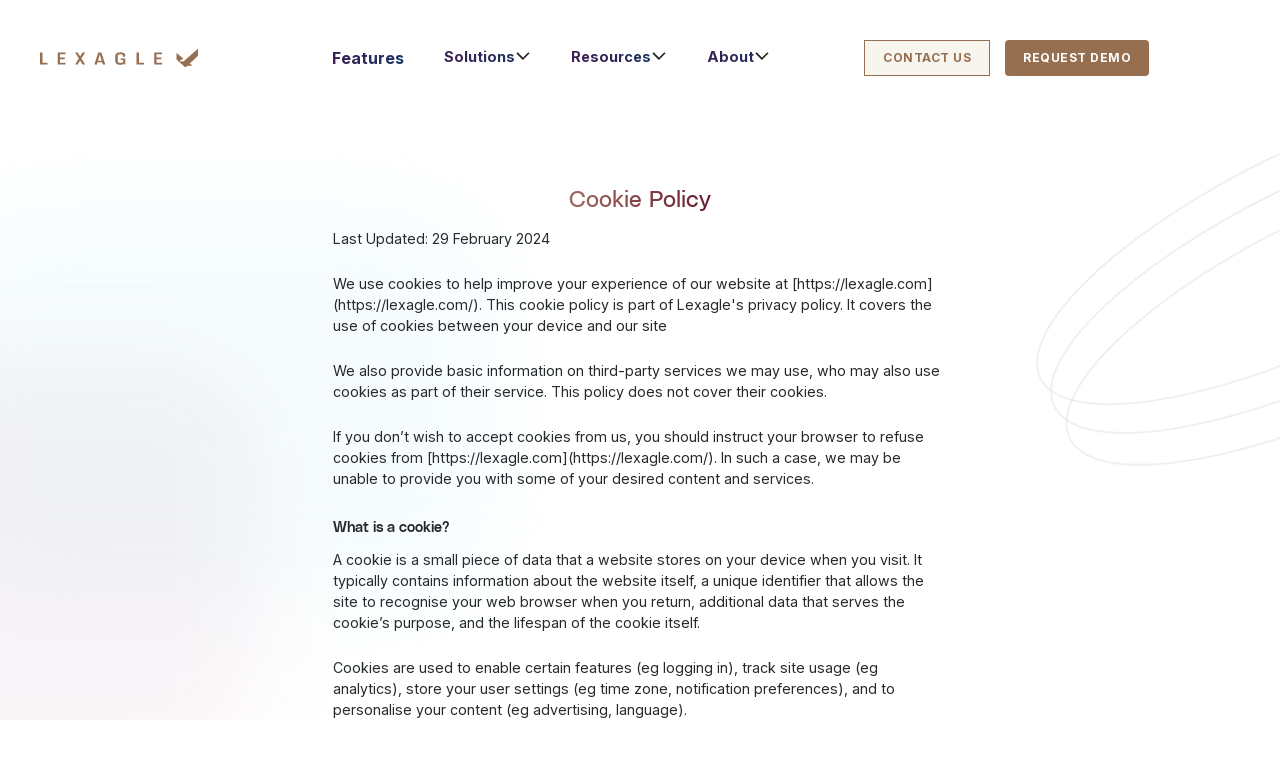

--- FILE ---
content_type: text/html
request_url: https://www.lexagle.com/en-sg/cookie-policy
body_size: 26373
content:
<!DOCTYPE html><!-- Last Published: Fri Jan 16 2026 01:49:38 GMT+0000 (Coordinated Universal Time) --><html data-wf-domain="www.lexagle.com" data-wf-page="649cce13c11185ef01ef6db9" data-wf-site="61d7de73eec437f52da6d699"><head><meta charset="utf-8"/><title>Cookie Policy</title><meta content="Learn about our comprehensive Cookie Policy to understand how we use cookies to enhance your browsing experience on our website." name="description"/><meta content="Cookie Policy" property="og:title"/><meta content="Learn about our comprehensive Cookie Policy to understand how we use cookies to enhance your browsing experience on our website." property="og:description"/><meta content="https://cdn.prod.website-files.com/61d7de73eec437f52da6d699/61ee4d1d60b75338628327f6_web-open-graph-v1.png" property="og:image"/><meta content="Cookie Policy" property="twitter:title"/><meta content="Learn about our comprehensive Cookie Policy to understand how we use cookies to enhance your browsing experience on our website." property="twitter:description"/><meta content="https://cdn.prod.website-files.com/61d7de73eec437f52da6d699/61ee4d1d60b75338628327f6_web-open-graph-v1.png" property="twitter:image"/><meta property="og:type" content="website"/><meta content="summary_large_image" name="twitter:card"/><meta content="width=device-width, initial-scale=1" name="viewport"/><meta content="mPrGSCVWUBLA2n7H_GFYEMTDmgrpsw4k0KcEKiPgf7U" name="google-site-verification"/><link href="https://cdn.prod.website-files.com/61d7de73eec437f52da6d699/css/lexagle.webflow.shared.b96faf7f9.min.css" rel="stylesheet" type="text/css" integrity="sha384-uW+vf5uf9OKxSXNxFsu/qiCoU6yg16iE9YpHOpHJqAA7bnFmyLIryQqy3joKTINs" crossorigin="anonymous"/><link href="https://fonts.googleapis.com" rel="preconnect"/><link href="https://fonts.gstatic.com" rel="preconnect" crossorigin="anonymous"/><script src="https://ajax.googleapis.com/ajax/libs/webfont/1.6.26/webfont.js" type="text/javascript"></script><script type="text/javascript">WebFont.load({  google: {    families: ["Montserrat:100,100italic,200,200italic,300,300italic,400,400italic,500,500italic,600,600italic,700,700italic,800,800italic,900,900italic","Inter:regular,500,600,700"]  }});</script><script type="text/javascript">!function(o,c){var n=c.documentElement,t=" w-mod-";n.className+=t+"js",("ontouchstart"in o||o.DocumentTouch&&c instanceof DocumentTouch)&&(n.className+=t+"touch")}(window,document);</script><link href="https://cdn.prod.website-files.com/61d7de73eec437f52da6d699/61de5c4d586166bd9abd75ae_FaviconLexagle.png" rel="shortcut icon" type="image/x-icon"/><link href="https://cdn.prod.website-files.com/61d7de73eec437f52da6d699/61de5c5b58d69b2c048ce642_apple-touch-icon.png" rel="apple-touch-icon"/><link href="https://www.lexagle.com/en-sg/cookie-policy" rel="canonical"/><script async="" src="https://www.googletagmanager.com/gtag/js?id=G-4JKPWFQQ3Z"></script><script type="text/javascript">window.dataLayer = window.dataLayer || [];function gtag(){dataLayer.push(arguments);}gtag('set', 'developer_id.dZGVlNj', true);gtag('js', new Date());gtag('config', 'G-4JKPWFQQ3Z');</script>
<!-- Google Tag Manager -->
<script>(function(w,d,s,l,i){w[l]=w[l]||[];w[l].push({'gtm.start':
new Date().getTime(),event:'gtm.js'});var f=d.getElementsByTagName(s)[0],
j=d.createElement(s),dl=l!='dataLayer'?'&l='+l:'';j.async=true;j.src=
'https://www.googletagmanager.com/gtm.js?id='+i+dl;f.parentNode.insertBefore(j,f);
})(window,document,'script','dataLayer','GTM-MDVX99G7');</script>
<!-- End Google Tag Manager -->
<meta name="google-site-verification" content="8APr7crcsnf4ayMY7LjjKQ2udBYEoRXSwVM-WkNVgHI" />

<script src="https://cdn.jsdelivr.net/npm/js-cookie@3.0.1/dist/js.cookie.min.js"></script>
<script type="fs-cc" fs-cc-categories="analytics">
if (!sessionStorage.getItem('campaign-cookie-set')) {
    const params = new URLSearchParams(window.location.search)
    if (params.has('utm_source') || params.has('utm_medium') || params.has('utm_campaign')) {
        Cookies.set('campaign-url', window.location.search, { expires: 7 })
        sessionStorage.setItem('campaign-cookie-set', true)
    }
}
</script>

<!-- Finsweet Cookie Consent -->
<script async src="https://cdn.jsdelivr.net/npm/@finsweet/cookie-consent@1/fs-cc.js" fs-cc-mode="opt-out"></script>

<!-- PostHog scripts start -->
 <script>
    !function(t,e){var o,n,p,r;e.__SV||(window.posthog=e,e._i=[],e.init=function(i,s,a){function g(t,e){var o=e.split(".");2==o.length&&(t=t[o[0]],e=o[1]),t[e]=function(){t.push([e].concat(Array.prototype.slice.call(arguments,0)))}}(p=t.createElement("script")).type="text/javascript",p.async=!0,p.src=s.api_host.replace(".i.posthog.com","-assets.i.posthog.com")+"/static/array.js",(r=t.getElementsByTagName("script")[0]).parentNode.insertBefore(p,r);var u=e;for(void 0!==a?u=e[a]=[]:a="posthog",u.people=u.people||[],u.toString=function(t){var e="posthog";return"posthog"!==a&&(e+="."+a),t||(e+=" (stub)"),e},u.people.toString=function(){return u.toString(1)+".people (stub)"},o="capture identify alias people.set people.set_once set_config register register_once unregister opt_out_capturing has_opted_out_capturing opt_in_capturing reset isFeatureEnabled onFeatureFlags getFeatureFlag getFeatureFlagPayload reloadFeatureFlags group updateEarlyAccessFeatureEnrollment getEarlyAccessFeatures getActiveMatchingSurveys getSurveys getNextSurveyStep onSessionId setPersonProperties".split(" "),n=0;n<o.length;n++)g(u,o[n]);e._i.push([i,s,a])},e.__SV=1)}(document,window.posthog||[]);
    posthog.init('phc_IzyOXb46GWpyLoeFocs1DYV4R95nuTv3tvDvDMLvUGj',{api_host:'https://us.i.posthog.com', person_profiles: 'identified_only' // or 'always' to create profiles for anonymous users as well
        })
</script>
<!-- PostHog scripts end -->
<link
    rel="stylesheet"
    href="https://cdnjs.cloudflare.com/ajax/libs/animate.css/4.1.1/animate.min.css"
  />
<style>
.nav-wrap.stickynav .fs-navbar_link-text {
    font-size: 1rem !important;
}

</style></head><body><div class="global__w"><div class="global__embed w-embed"><style>
@media only screen and (min-width: 1440px) {
	body {font-size: 14px;}
}


body.no-scroll { overflow: hidden; }
body.is--white-nav .navbar .navbar__logo,
body.is--white-nav .navbar .nav__link,
body.is--white-nav .navbar .dropdown__toggle,
body.is--white-nav .navbar .button.is--light{
	color: none;
  background-color: transparent;
}
/* add this back on top if anything happens : color: white; */
body.is--white-nav .navbar .menu-line{
	background-color: white;
}

body.is--companies .navbar {
	background: rgba(255,255,255,0.5);
  backdrop-filter: blur(100px);
  -webkit-backdrop-filter: blur(100px);
}

body.is--events .navbar {
	background: rgba(255,255,255,0.5);
  backdrop-filter: blur(100px);
  -webkit-backdrop-filter: blur(100px);
}

body.is--companies .navbar .container,
body.is--events .navbar .container,
body.is--about .navbar .container {
	padding-top: 1.11em;
	padding-bottom: 1.11em;
}

.w-icon-dropdown-toggle:before {
    font-size: 12px;
}

.fs-bg-append {
	clip-path: polygon(0 99%, 100% 0%, 100% 100%, 0 100%);
}
/* Diagonal */ 
.diagonal__container {
  height: calc(100% + (100vw*0.40));
  margin-top: calc(-100vw*0.40);
}

.diagonal__container.is--gallery-about {
	height: 100%;
	margin-top: 0;
}
.fs-bg-prepend {
  clip-path: polygon(0 98%, 100% 0%, 100% 100%, 0 100%);
}
.fs-navbar_dropdown-link.-wfp-hover, .fs-navbar_dropdown-link:hover {
    background-color: var(--wine) !important;
    color: var(--white) !important;
}

@media only screen and (min-width: 1440px) {
	.diagonal__container {
    height: calc(100% + (100vw*0.33));
    margin-top: calc(-100vw*0.33);
  }
}

@media only screen and (max-width: 991px) {
	.diagonal__container {
    height: calc(100% + (100vw*0.50));
    margin-top: calc(-100vw*0.50);
  }
  .fs-bg-prepend.is-fs-section-solutions {
    clip-path: polygon(0 70%, 100% 0%, 100% 100%, 0 100%);
  }
}

@media only screen and (max-width: 767px) {
	.diagonal__container {
    height: calc(100% + (100vw*0.60));
    margin-top: calc(-100vw*0.60);
  }
  .fs-bg-prepend.is-fs-section-solutions {
    clip-path: polygon(0 60%, 100% 0%, 100% 100%, 0 100%);
  }
}

@media only screen and (max-width: 479px) {
	.diagonal__container {
    height: calc(100% + (100vw*0.45));
    margin-top: calc(-100vw*0.45);
  }
}

@media only screen and (max-width: 428px) {
  .diagonal__container {
    height: calc(100% + (100vw*0.50));
    margin-top: calc(-100vw*0.50);
  }
}
@media only screen and (max-width: 320px) {
  .diagonal__container {
    height: calc(100% + (100vw*0.55));
    margin-top: calc(-100vw*0.55);
  }
}

/* Features */
.tab-link.w--current .tab-link__w-title {
	background: #48184C;
  color: white;
}
.tab-link.w--current .tab-link__w-sub-title {
	display: block;
  opacity: 1.0;
}

/* Breadcrumb */
.breadcrumb__link-text{
	text-overflow: ellipsis;
}

/* Select */
.input__text.is--select {
	-webkit-appearance: none;
	-moz-appearance: none;
	appearance: none;
}

/* Richtext */ 
.richtext h2:first-child, .richtext-feature-comaprison h2:first-child {
    margin-top: 0;
}
</style></div></div><div class="global-styles w-embed"><style>

/* Make text look crisper and more legible in all browsers */

body {
  -webkit-font-smoothing: antialiased;
  -moz-osx-font-smoothing: grayscale;
  font-smoothing: antialiased;
  text-rendering: optimizeLegibility;
}

select {
  -webkit-appearance: none;
	border-radius: 0px;
}

option:first-of-type {
  color: red !important;
}

/* Focus state style for keyboard navigation for the focusable elements */
*[tabindex]:focus-visible,
  input[type="file"]:focus-visible {
   outline: 0.125rem solid #4d65ff;
   outline-offset: 0.125rem;
}

/* Get rid of top margin on first element in any rich text element */
.w-richtext > :not(div):first-child, .w-richtext > div:first-child > :first-child {
  margin-top: 0 !important;
}

/* Get rid of bottom margin on last element in any rich text element */
.w-richtext>:last-child, .w-richtext ol li:last-child, .w-richtext ul li:last-child {
	margin-bottom: 0 !important;
}

/* Prevent all click and hover interaction with an element */
.pointer-events-off {
	pointer-events: none;
}

/* Enables all click and hover interaction with an element */
.pointer-events-on {
  pointer-events: auto;
}

/* Create a class of .div-square which maintains a 1:1 dimension of a div */
.div-square::after {
	content: "";
	display: block;
	padding-bottom: 100%;
}

/* Make sure containers never lose their center alignment */
.container-medium,.container-small, .container-large {
	margin-right: auto !important;
  margin-left: auto !important;
}

/* 
Make the following elements inherit typography styles from the parent and not have hardcoded values. 
Important: You will not be able to style for example "All Links" in Designer with this CSS applied.
Uncomment this CSS to use it in the project. Leave this message for future hand-off.
*/
/*
a,
.w-input,
.w-select,
.w-tab-link,
.w-nav-link,
.w-dropdown-btn,
.w-dropdown-toggle,
.w-dropdown-link {
  color: inherit;
  text-decoration: inherit;
  font-size: inherit;
}
*/

/* Apply "..." after 3 lines of text */
.text-style-3lines {
	display: -webkit-box;
	overflow: hidden;
	-webkit-line-clamp: 3;
	-webkit-box-orient: vertical;
}

/* Apply "..." after 2 lines of text */
.text-style-2lines {
	display: -webkit-box;
	overflow: hidden;
	-webkit-line-clamp: 2;
	-webkit-box-orient: vertical;
}

/* Adds inline flex display */
.display-inlineflex {
  display: inline-flex;
}

/* These classes are never overwritten */
.hide {
  display: none !important;
}

@media screen and (max-width: 991px), 
  @media screen and (max-width: 767px), 
  @media screen and (max-width: 479px){
    .hide, .hide-tablet{
      display: none !important;
    }
  }
  @media screen and (max-width: 767px)
    .hide-mobile-landscape{
      display: none !important;
    }
  }
  @media screen and (max-width: 479px)
    .hide-mobile{
      display: none !important;
    }
  }
 
.margin-0 {
  margin: 0rem !important;
}
  
.padding-0 {
  padding: 0rem !important;
}

.spacing-clean {
padding: 0rem !important;
margin: 0rem !important;
}

.margin-top {
  margin-right: 0rem !important;
  margin-bottom: 0rem !important;
  margin-left: 0rem !important;
}

.padding-top {
  padding-right: 0rem !important;
  padding-bottom: 0rem !important;
  padding-left: 0rem !important;
}
  
.margin-right {
  margin-top: 0rem !important;
  margin-bottom: 0rem !important;
  margin-left: 0rem !important;
}

.padding-right {
  padding-top: 0rem !important;
  padding-bottom: 0rem !important;
  padding-left: 0rem !important;
}

.margin-bottom {
  margin-top: 0rem !important;
  margin-right: 0rem !important;
  margin-left: 0rem !important;
}

.padding-bottom {
  padding-top: 0rem !important;
  padding-right: 0rem !important;
  padding-left: 0rem !important;
}

.margin-left {
  margin-top: 0rem !important;
  margin-right: 0rem !important;
  margin-bottom: 0rem !important;
}
  
.padding-left {
  padding-top: 0rem !important;
  padding-right: 0rem !important;
  padding-bottom: 0rem !important;
}
  
.margin-horizontal {
  margin-top: 0rem !important;
  margin-bottom: 0rem !important;
}

.padding-horizontal {
  padding-top: 0rem !important;
  padding-bottom: 0rem !important;
}

.margin-vertical {
  margin-right: 0rem !important;
  margin-left: 0rem !important;
}
  
.padding-vertical {
  padding-right: 0rem !important;
  padding-left: 0rem !important;
}

/* Navbar */
.fs-navbar_sticky-wrap .fs-navbar_component {
	background: linear-gradient(180deg, #FFFFFF 0%, rgba(255, 255, 255, 0) 100%);
  filter: drop-shadow(0px 4px 42px rgba(0, 0, 0, 0.25));
}
.fs-navbar_sticky-wrap .fs-navbar_component .fs-navbar_logo-type {
	display: none;
}
.fs-navbar_sticky-wrap .fs-navbar_component .fs-navbar_logo-mark {
  display: block;
}
@media (min-width: 1024px) {
  .fs-navbar_sticky-wrap .fs-navbar_component .fs-navbar_logo-mark {
    width: auto;
    height: 3rem;
  }
}

/* Hero */
.fs-hero_graphic {
	clip-path: polygon(0 34.9333333333%, 100% 0%, 100% 61.7333333333%, 0 100%);
}

/* Solutions */
.fs-bg-prepend {
  clip-path: polygon(0 98%, 100% 0%, 100% 100%, 0 100%);
}

@media screen and (max-width: 991px) {
  .fs-bg-prepend.is-fs-section-solutions {
    clip-path: polygon(0 70%, 100% 0%, 100% 100%, 0 100%);
  }
}
@media screen and (max-width: 767px) {
  .fs-bg-prepend.is-fs-section-solutions {
    clip-path: polygon(0 60%, 100% 0%, 100% 100%, 0 100%);
  }
}


.fs-bg-append {
	clip-path: polygon(0 99%, 100% 0%, 100% 100%, 0 100%);
}

/* Navbar */
.fs-navbar_dropdown-link:hover .fs-navbar_dropdown-icon {
	color: #966E50;
}
.fs-navbar_dropdown-link:hover .fs-navbar_dropdown-link-title,
.fs-navbar_dropdown-link:hover .fs-navbar_dropdown-link-description {
	color: #ffffff;
}

select:invalid, select option[value=""] { 
  color: rgba(255, 255, 255, 0.25) !important;
}

/* FAQ */

/* 
* FAQ's modified the list image before the list 
* Uncomment this code if needed
*/

.fs-faq_rich-text ul li{
    list-style: none;
    position: relative;
}

.fs-faq_rich-text ul li::before {
  content: url('https://assets-global.website-files.com/61d7de73eec437f52da6d699/65012e71b272cde8cc349123_check.svg');
  position: absolute;
  left: -30px;
  top: 5px;
}
/* remove this code in order to work the code above or comment for future reference. 
.fs-faq_rich-text ul li {
    list-style-image: url(https://assets-global.website-files.com/61d7de7…/65012e7…_check.svg);
}

orig
.fs-faq_rich-text ul li {
	list-style-image: url('https://cdn.prod.website-files.com/61d7de73eec437f52da6d699/65012e71b272cde8cc349123_check.svg');
}
*/




/* Fixes for Contract management bullet cards, "cut-off" issue */
.fs-solutions_item {
    justify-content: start;
    align-items: center;
}
.fs-solutions_icon{
    margin-top: 0;
}

/* purple border issues */
.fs-bg-append-thai, .fs-bg-append{
    border-bottom: 5px solid white;
}
/* Thai page fixing text is not readable 2500px and up */
@media (min-width: 2500px){
    .fs-features_list .fs-features_item .fs-features_body .fs-features_description,
    div.fs-hero_wrapper p.fs-hero_description{
    /*text-shadow: 0.5px 0.5px 0px rgba(255, 255, 255, 0.9);*/
    text-shadow: 
    -1px -1px 0 white,
      1px -1px 0 white,
      -1px 1px 0 white,
      1px 1px 0 white,
      -1px 0px 0 white,
      0.5px 0px 0 white,
      0px -1px 0 white,
      0px 1px 0 white;
    
}
div.fs-social-proof_component .fs-social-proof_list .fs-social-proof_item .fs-social-proof_number{
    text-shadow: 0 4px .625rem #48184c;
}

div.fs-social-proof_component .fs-social-proof_list .fs-social-proof_item .fs-social-proof_description{
   text-shadow: 
    -1px -1px 0 #76274f,
      1px -1px 0 #76274f,
      -1px 1px 0 #76274f,
      1px 1px 0 #76274f,
      -1px 0px 0 #76274f,
      0.5px 0px 0 #76274f,
      0px -1px 0 #76274f,
      0px 1px 0 #76274f;
}
}
/*
.fs-hero_wrapper h1 {
    line-height: 1.5;
}
  Firefox-specific styles */

/*
}
@-moz-document url-prefix() {
    .fs-hero_wrapper h1 {
        line-height: 1.15;
    }
}
 Chrome-specific styles 
@supports (-webkit-appearance: none) {
    .fs-hero_wrapper h1 {
        line-height: 1.15;
    }
}
*/
/* SLIDER */
.splide__list{ 
	grid-column-gap: 0 !important;
	grid-row-gap: 0 !important;
}
 .hv-5-rev-content { display: flex; flex-direction: column; }
 .hv-5-rev-richtext{ flex-grow: 1; }
/* SLIDER */
/*
.fs-navbar_sticky-wrap .fs-navbar_wrapper{
		padding-top: 0.625rem !important;
		padding-bottom: 0.625rem !important;
	}

@media screen and (max-width: 767px){
	.fs-navbar_sticky-wrap .fs-navbar_wrapper{
		padding-top: 0.625rem !important;
		padding-bottom: 0.625rem !important;
	}
}
*/
@media screen and (max-width: 479px) {
    .fs-navbar_actions.fs-navbar_actions-flex{
    	display: flex !important;
	}
}


/*
.cookies-settings:hover{
	outline: 1px solid #985E59 !important;
  background: #ECD5C1 !important;
}/*
/* MODIFIED COOKIE DESIGN START */
.fs-cc-banner_component { max-width: min-content; }
.fs-cc-banner_container{
	width: 339px;
	max-width: 339px;
    flex-direction: column;
    padding: 16px;
    background: #26292c;
    color: #fff;
    position: relative;
    margin-left:7%;
    margin-bottom:7%;
    border-radius: 0;
}

.fs-cc-banner_close{
	position: absolute;
    right: 0;
    top: 0;
    background: none;
}

.fs-cc-banner_text{
	font-size: 12px;
    line-height: 21px;
}
.fs-cc-banner_text a { color: #fff;}

/* ACCEPT COOKIES START */
.fs-cc-banner_button{
	color: #fff;
	text-transform: uppercase;
    border-radius: 2.02px;
    padding: 12.15px;
    font-size: 8.1px;
    font-weight: 700;
    line-height: 0;
    background-color: #966e50;
    order: 1;
    margin-left: 0;
    margin-right: 12.2px;
}

.fs-cc-banner_button:hover {
	background-color: #af886a;
    color: #fff;
    border-style: none;
}
.fs-cc-banner_buttons-wrapper{
	margin-right: auto;
}

/* ACCEPT COOKIES END */

/* COOKIE SETTINGS START */
.fs-cc-banner_text-link{
	background-color: #fff;
    color: #966e50;
    text-transform: uppercase;
    border-radius: 2.02px;
    padding: 12.15px;
    font-size: 8.1px;
    font-weight: 700;
    line-height: 0;
    margin-right: 16px;
    order: 3;
}
.fs-cc-banner_text-link:hover {
	background-color: #ecd5c1;
    outline-offset: 0px;
    color: #985e59;
    border: 1px #985e59;
    outline: 1.5px solid #985e59;
}

.fs-cc-banner_buttons-wrapper .fs-cc-button-alt{
	display: none;
}

.fs-cc-banner_buttons-wrapper {
	margin-top: 18px;
}

/* RESPONSIVE START */
@media screen and (max-width: 479px){
	.fs-cc-banner_button{
		width: auto;
	}
	.fs-cc-banner_buttons-wrapper{
		flex-direction: row;
	}
	.fs-cc-banner_text{
		padding-right: 20px;
	}
}

@media screen and (max-width: 991px) {
	.fs-cc-banner_text{
		padding-right: 20px;
	}
}
/* RESPONSIVE END */
/* COOKIE SETTINGS END */
@media screen and (max-width: 659px){
	.fs-navbar_main-wrap .fs-navbar_actions-flex a{
	width: 100%;
}
}
@media screen and ( max-width: 1280px ) and ( min-width: 992px ){
	.fs-navbar_brand img{
		max-width: 80%;
	}
  .header-contact-btn{
		padding: 17px 18px;
	    font-size: .75rem;
	}
	.header-demo-btn {
	    padding: 18px;
    	font-size: .75rem;
	}
	.header-login-link.w-inline-block{
		padding: 0;
	}
	.text-block-17.header-link-login{
		padding: 10.8px;
	    font-size: .9rem;
	    line-height: 21.6px;
	}
	.fs-navbar_wrapper.hv5-navbar-new.fs-navbar_wrapper-new {
		min-height: 115px;
    	max-height: 115px;
	}
	/* MENU LINKS */
	.fs-navbar_link-text,
	.fs-navbar_dropdown-text{
		font-size: .9rem;

	}
}
/* FOR GOOGLE RECAPTCHA RESPONSIVENESS */
@media only screen and (max-width: 500px) {
  .g-recaptcha {
    transform: scale(0.77);
    transform-origin: 0 0;
    margin-top: 20px;
    -webkit-transform:scale(0.77);
    -webkit-transform-origin:0 0;
  }
} 

/*
* FIXES FOR NAVIGATION MENU
*/

@media screen and ( max-width: 1158px ) and ( min-width: 992px ){
  
  .fs-navbar_brand .fs-navbar_logo-type{
    display: none;
    
  }
  .fs-navbar_brand .fs-navbar_logo-mark{
     display: inline-block;
 
  }
  .fs-navbar_wrapper{
    grid-column-gap: 1rem;
  }
  
/*   HERO COMPONENT  */
  .fs-hero_component.fs-hero_component-new{
    top: -20px;
  }
}

@media screen and ( max-width: 1158px ) and ( min-width: 1140px ){
  .fs-navbar_brand .fs-navbar_logo-type{
    display: inline-block;
  }
  .fs-navbar_brand .fs-navbar_logo-mark{
    
    display: none;
  }
}

@media screen and ( max-width: 1253px ) and ( min-width: 1159px ){
  /*   HERO COMPONENT  */
  .fs-hero_component.fs-hero_component-new{
    top: -65px;
  }
}

@media (max-width:991px){
  .fs-navbar_main-wrap .fs-navbar_actions-flex,
  .fs-navbar_sticky-wrap .fs-navbar_actions-flex,
  .nav-wrap .fs-navbar_actions-flex{
    display: grid !important;
    grid-template-columns: 1fr 1fr;
  }
  .fs-navbar_main-wrap .fs-navbar_actions-flex a,
  .fs-navbar_sticky-wrap .fs-navbar_actions-flex a,
  .nav-wrap .fs-navbar_actions-flex a
  { 
  	font-size: 0.7rem;
    padding: 20px 24px;
    margin-right: 0;
  }
}
@media screen and (max-width: 479px){
	.fs-navbar_main-wrap .fs-navbar_actions-flex,
  .fs-navbar_sticky-wrap .fs-navbar_actions-flex,
  .nav-wrap .fs-navbar_actions-flex{
  	grid-template-columns: 1fr !important;

  }
}
/* ---------------------------------------------
	Start: Navbar header styles and transitions
-----------------------------------------------*/
.nav-wrap{
  transition: .5s;
  height: 115px;
   background-color: #fff;
  
}
.nav-wrap.stickynav{
 height: 64px;
/*  background-color: lime; */
}
.nav-wrap.stickynav .fs-navbar_link-text{
  font-size: 1rem;
  transition: .5s;
}
.nav-wrap.stickynav .fs-navbar_link-text{
  font-size: 0.9rem;
}

/* Desktop */
.nav-wrap .fs-navbar_wrapper.hv5-navbar-new.fs-navbar_wrapper-new{
  min-height: 115px;
  max-height: 115px;
  transition: .5s;
  background-color: #fff;
    
}
.nav-wrap.stickynav .fs-navbar_wrapper.hv5-navbar-new.fs-navbar_wrapper-new{
  min-height: 64px;
  max-height: 64px;
}
/* ---------------------------------------------
	End: Navbar header styles and transitions
-----------------------------------------------*/
/* -------------------------------
	Start: Header CTA
-------------------------------*/
.header-contact-btn, .header-demo-btn {
  transition: .5s
}
.nav-wrap.stickynav .header-contact-btn,
.nav-wrap.stickynav .header-demo-btn{
  font-size: 0.75rem;
  padding: 17px 18px;
  transition: .5s
}
.nav-wrap.stickynav .header-demo-btn{
  padding: 18px;
}
/* -------------------------------
	End: Header CTA
-------------------------------*/
/* -------------------------------
 Start: Dropdown Menus Tablet and Phone
-------------------------------*/
@media (max-width: 991px){
	.fs-navbar_dropdown-list{
    height: 100vh;
    overflow-y: scroll;
  }
  .nav-wrap{
  	height: 84px;
    box-shadow: 0 5px 50px #00000040;
  }
  .nav-wrap .fs-navbar_wrapper.hv5-navbar-new.fs-navbar_wrapper-new{
  min-height: 84px;
  max-height: 84px;
  
  }
}
/* -------------------------------
 End: Dropdown Menus Tablet and Phone
-------------------------------*/
html, body{
scroll-behavior: smooth;
}
</style></div><div id="nav-wrap" class="nav-wrap"><div class="padding-global"><div class="container-large container-remove-relative container-large--mw"><div class="fs-navbar_wrapper hv5-navbar-new fs-navbar_wrapper-new"><a href="/" aria-label="Lexagle" class="fs-navbar_brand w-nav-brand"><img src="https://cdn.prod.website-files.com/61d7de73eec437f52da6d699/6363c957c1e1acc19865f348_logo.svg" loading="lazy" alt="Lexagle" class="fs-navbar_logo-type"/><img src="https://cdn.prod.website-files.com/61d7de73eec437f52da6d699/63646be929c59ce71cc738e0_lexagle-logo-mark.svg" loading="lazy" alt="Lexagle" class="fs-navbar_logo-mark"/></a><a aria-label="Menu" href="#" class="fs-navbar_menu-button w-inline-block"><div class="fs-navbar_line-wrapper"><div class="fs-navbar_line is-top"></div><div class="fs-navbar_line is-middle"></div><div class="fs-navbar_line is-bottom"></div></div></a><div class="fs-navbar_nav-menu fs-navbar_nav-menu-flex"><div class="w-layout-blockcontainer div-block-118 w-container"><div class="w-layout-hflex fs-hv5-flex"><a href="/en-sg/features" class="fs-navbar_link fs-navbar_link-gradient w-inline-block"><div class="fs-navbar_link-text fs-navbar_link-text-gradient">Features</div></a><div class="fs-navbar_desktop"><div data-hover="true" data-delay="0" data-w-id="c29a19d3-5779-db64-75db-28deeb81128c" class="fs-navbar_dropdown w-dropdown"><div class="fs-navbar_dropdown-toggle fs-navbar_dropdown-toggle-gradient w-dropdown-toggle"><div class="fs-navbar_dropdown-text">Solutions</div><div class="icon-1x1-xsmall w-embed"><svg aria-hidden="true" role="img" fill=currentColor xmlns="http://www.w3.org/2000/svg" viewBox="0 0 24 24"><title>Cheveron icon</title>
<path d="M3.86961 6.32996L2.09961 8.09996L11.9996 18L21.8996 8.09996L20.1296 6.32996L11.9996 14.46L3.86961 6.32996Z"/>
</svg></div></div><nav class="fs-navbar_dropdown-list solutions w-dropdown-list"><div class="fs-navbar_dropdown-grid"><div class="fs-navbar_dropdown-block"><div class="fs-navbar_dropdown-header"><div class="fs-navbar_dropdown-header-icon"><div class="icon-1x1-small fs-icon-navbar w-embed"><svg aria-hidden="true" role="img" fill='currentColor' viewBox="0 0 24 24" xmlns="http://www.w3.org/2000/svg"><title>Teams icon</title>
<g clip-path="url(#clip0_8706_15494)">
<path fill-rule="evenodd" clip-rule="evenodd" d="M6.52257 7.39971C6.52257 8.72503 5.42389 9.79942 4.06859 9.79942C2.71329 9.79942 1.6146 8.72503 1.6146 7.39971C1.6146 6.07439 2.71329 5 4.06859 5C5.42389 5 6.52257 6.07439 6.52257 7.39971ZM-0.0214844 13.8287C-0.0214844 12.0452 1.42436 10.5993 3.20791 10.5993H4.74912C5.82892 10.5993 6.78494 11.1293 7.37128 11.9433C6.53052 12.6831 6 13.7672 6 14.9752V17H-0.0214844V13.8287Z"/>
<path fill-rule="evenodd" clip-rule="evenodd" d="M17.4559 7.39971C17.4559 8.72503 18.5546 9.79942 19.9099 9.79942C21.2652 9.79942 22.3639 8.72503 22.3639 7.39971C22.3639 6.07439 21.2652 5 19.9099 5C18.5546 5 17.4559 6.07439 17.4559 7.39971ZM24 13.8287C24 12.0452 22.5542 10.5993 20.7706 10.5993H19.2294C18.1496 10.5993 17.1936 11.1293 16.6072 11.9433C17.448 12.6831 17.9785 13.7672 17.9785 14.9752V17H24V13.8287Z"/>
<path d="M15 7C15 8.65685 13.6569 10 12 10C10.3431 10 9 8.65685 9 7C9 5.34315 10.3431 4 12 4C13.6569 4 15 5.34315 15 7Z"/>
<path d="M7 15.0372C7 12.8075 8.80753 11 11.0372 11H12.7428C14.9725 11 16.78 12.8075 16.78 15.0372V19.0018H7V15.0372Z"/>
</g>
<defs>
<clipPath id="clip0_8706_15494">
<rect width="24" height="24"/>
</clipPath>
</defs>
</svg></div></div><div class="fs-navbar_dropdown-header-title">Teams</div></div><div class="fs-navbar_dropdown-nav"><a href="/en-sg/legal-teams" class="fs-navbar_dropdown-link w-inline-block"><div class="fs-navbar_dropdown-body"><div class="fs-navbar_dropdown-link-title">For Legal</div><div class="fs-navbar_dropdown-link-description">Automate and expedite contracting.</div></div></a><a href="/en-sg/sales-teams" class="fs-navbar_dropdown-link w-inline-block"><div class="fs-navbar_dropdown-body"><div class="fs-navbar_dropdown-link-title">For Sales</div><div class="fs-navbar_dropdown-link-description">Close deals faster.</div></div></a><a href="/en-sg/procurement-teams" class="fs-navbar_dropdown-link w-inline-block"><div class="fs-navbar_dropdown-body"><div class="fs-navbar_dropdown-link-title">For Procurement</div><div class="fs-navbar_dropdown-link-description">Negotiate better with data.</div></div></a><a href="/en-sg/hr-teams" class="fs-navbar_dropdown-link w-inline-block"><div class="fs-navbar_dropdown-body"><div class="fs-navbar_dropdown-link-title">For HR</div><div class="fs-navbar_dropdown-link-description">Integrate all your workflows.</div></div></a></div></div><div class="fs-navbar_dropdown-block not-scrollable"><div class="fs-navbar_dropdown-header"><div class="fs-navbar_dropdown-header-icon"><div class="icon-1x1-small fs-icon-navbar w-embed"><svg aria-hidden="true" role="img" fill='currentColor' viewBox="0 0 24 24" xmlns="http://www.w3.org/2000/svg"><title>Use Case icon</title>
<path d="M8.93116 9.05542C8.93116 10.7429 7.5632 12.1108 5.87574 12.1108C4.18827 12.1108 2.82031 10.7429 2.82031 9.05542C2.82031 7.36796 4.18827 6 5.87574 6C7.5632 6 8.93116 7.36796 8.93116 9.05542Z" fill="#803265" style="fill:#803265;fill:color(display-p3 0.5000 0.1958 0.3966);fill-opacity:1;"/>
<path d="M11.7516 17.9866C11.7516 16.8023 11.1326 15.6664 10.0306 14.8289C8.92871 13.9915 7.43418 13.521 5.87581 13.521C4.31745 13.521 2.82292 13.9915 1.72099 14.8289C0.619058 15.6664 2.35306e-07 16.8023 0 17.9866H11.7516Z" fill="#803265" style="fill:#803265;fill:color(display-p3 0.5000 0.1958 0.3966);fill-opacity:1;"/>
<path d="M19 0H24V5H19V0Z" fill="#803265" style="fill:#803265;fill:color(display-p3 0.5000 0.1958 0.3966);fill-opacity:1;"/>
<path d="M19 10H24V15H19V10Z" fill="#803265" style="fill:#803265;fill:color(display-p3 0.5000 0.1958 0.3966);fill-opacity:1;"/>
<path fill-rule="evenodd" clip-rule="evenodd" d="M14.625 12.5C14.625 12.2929 14.7929 12.125 15 12.125L22 12.125V12.875L15 12.875C14.7929 12.875 14.625 12.7071 14.625 12.5Z" fill="#803265" style="fill:#803265;fill:color(display-p3 0.5020 0.1961 0.3961);fill-opacity:1;"/>
<path fill-rule="evenodd" clip-rule="evenodd" d="M14.7348 9.26517C14.5884 9.11872 14.5884 8.88128 14.7348 8.73483L20.7348 2.73483L21.2652 3.26516L15.2652 9.26517C15.1187 9.41161 14.8813 9.41161 14.7348 9.26517Z" fill="#803265" style="fill:#803265;fill:color(display-p3 0.5020 0.1961 0.3961);fill-opacity:1;"/>
<path fill-rule="evenodd" clip-rule="evenodd" d="M14.7348 14.7348C14.8813 14.5884 15.1187 14.5884 15.2652 14.7348L21.2652 20.7348L20.7348 21.2652L14.7348 15.2652C14.5884 15.1187 14.5884 14.8813 14.7348 14.7348Z" fill="#803265" style="fill:#803265;fill:color(display-p3 0.5020 0.1961 0.3961);fill-opacity:1;"/>
<path d="M19 19H24V24H19V19Z" fill="#803265" style="fill:#803265;fill:color(display-p3 0.5000 0.1958 0.3966);fill-opacity:1;"/>
</svg></div></div><div class="fs-navbar_dropdown-header-title">Use Cases</div></div><div class="fs-navbar_dropdown-nav"><a href="/en-sg/contract-management-platform" class="fs-navbar_dropdown-link w-inline-block"><div class="fs-navbar_dropdown-body"><div class="fs-navbar_dropdown-link-title">Contract Management Platform</div><div class="fs-navbar_dropdown-link-description">Streamline your contracting process for maximum efficiency.</div></div></a><a href="/en-sg/sales-contract-management" class="fs-navbar_dropdown-link w-inline-block"><div class="fs-navbar_dropdown-body"><div class="fs-navbar_dropdown-link-title">Sales Contract Management Platform</div><div class="fs-navbar_dropdown-link-description">Transform and accelerate the way you close deals.</div></div></a><a href="/en-sg/legal-management" class="fs-navbar_dropdown-link w-inline-block"><div class="fs-navbar_dropdown-body"><div class="fs-navbar_dropdown-link-title">Legal Management Platform</div><div class="fs-navbar_dropdown-link-description">Manage legal matters and stay ahead of competition.</div></div></a><a href="/en-sg/contract-review-software" class="fs-navbar_dropdown-link w-inline-block"><div class="fs-navbar_dropdown-body"><div class="fs-navbar_dropdown-link-title">Contract Review Platform</div><div class="fs-navbar_dropdown-link-description">Protect interests and maximize contract potential.</div></div></a><a href="/en-sg/document-management-platform" class="fs-navbar_dropdown-link w-inline-block"><div class="fs-navbar_dropdown-body"><div class="fs-navbar_dropdown-link-title">Document Management Platform</div><div class="fs-navbar_dropdown-link-description">Take control of your documents and unlock seamless collaboration.</div></div></a><a href="/en-sg/digital-signatures" class="fs-navbar_dropdown-link w-inline-block"><div class="fs-navbar_dropdown-body"><div class="fs-navbar_dropdown-link-title">Digital Signature Platform</div><div class="fs-navbar_dropdown-link-description">Sign, seal, and deliver documents securely and instantly.</div></div></a></div></div><div class="fs-navbar_dropdown-block"><div class="fs-navbar_dropdown-header"><div class="fs-navbar_dropdown-header-icon"><div class="icon-1x1-small fs-icon-navbar w-embed"><svg aria-hidden="true" role="img" fill='currentColor' viewBox="0 0 24 24" xmlns="http://www.w3.org/2000/svg"><title>Companies icon</title>
<g clip-path="url(#clip0_8706_15495)">
<path fill-rule="evenodd" clip-rule="evenodd" d="M22 0H13V23H12V8H2V23H0.5C0.223858 23 0 23.2239 0 23.5C0 23.7761 0.223858 24 0.5 24H23.5C23.7761 24 24 23.7761 24 23.5C24 23.2239 23.7761 23 23.5 23H22V0ZM17 2H15V4H17V2ZM18 2H20V4H18V2ZM17 6H15V8H17V6ZM15 10H17V12H15V10ZM20 6H18V8H20V6ZM18 10H20V12H18V10ZM17 14H15V16H17V14ZM15 18H17V20H15V18ZM20 14H18V16H20V14ZM18 18H20V20H18V18ZM5 10H3V12H5V10ZM6 10H8V12H6V10ZM11 10H9V12H11V10ZM3 14H5V16H3V14ZM5 18H3V20H5V18ZM6 14H8V16H6V14ZM8 18H6V20H8V18ZM9 14H11V16H9V14ZM11 18H9V20H11V18Z"/>
</g>
<defs>
<clipPath id="clip0_8706_15495">
<rect width="24" height="24"/>
</clipPath>
</defs>
</svg></div></div><div class="fs-navbar_dropdown-header-title">Companies</div></div><div class="fs-navbar_dropdown-nav"><a href="/en-sg/smes" class="fs-navbar_dropdown-link w-inline-block"><div class="fs-navbar_dropdown-body"><div class="fs-navbar_dropdown-link-title">For SMEs</div><div class="fs-navbar_dropdown-link-description">Next-generation contracting to help your company scale</div></div></a><a href="/en-sg/enterprises" class="fs-navbar_dropdown-link w-inline-block"><div class="fs-navbar_dropdown-body"><div class="fs-navbar_dropdown-link-title">For Enterprises</div><div class="fs-navbar_dropdown-link-description">Next-generation contracting to consolidate and streamline your processes for contracts</div></div></a></div></div></div></nav></div><div data-hover="true" data-delay="0" data-w-id="c29a19d3-5779-db64-75db-28deeb8112f0" class="fs-navbar_dropdown w-dropdown"><div class="fs-navbar_dropdown-toggle fs-navbar_dropdown-toggle-gradient w-dropdown-toggle"><div class="fs-navbar_dropdown-text">Resources</div><div class="icon-1x1-xsmall w-embed"><svg aria-hidden="true" role="img" fill=currentColor xmlns="http://www.w3.org/2000/svg" viewBox="0 0 24 24"><title>Cheveron icon</title>
<path d="M3.86961 6.32996L2.09961 8.09996L11.9996 18L21.8996 8.09996L20.1296 6.32996L11.9996 14.46L3.86961 6.32996Z"/>
</svg></div></div><nav class="fs-navbar_dropdown-list w-dropdown-list"><div class="fs-navbar_dropdown-grid"><div id="w-node-c29a19d3-5779-db64-75db-28deeb8112f7-eb81127b" class="fs-navbar_dropdown-block"><div class="fs-navbar_dropdown-header"><div class="fs-navbar_dropdown-header-icon is-lexagle"><div class="icon-1x1-small w-embed"><svg aria-hidden="true" role="img" fill='currentColor' viewBox="0 0 24 24" xmlns="http://www.w3.org/2000/svg"><title>Lexagle icon</title>
<path d="M7.53764 16.1405C6.97856 15.8738 6.37117 15.72 5.75108 15.6881C4.31939 15.622 4.0578 16.5709 4.0578 16.5709C2.84107 14.3049 5.50976 14.0626 5.50976 14.0626L5.96603 14.1888C6.9455 14.463 7.64918 13.9726 7.19696 13.9165C6.92725 13.8825 6.19721 13.8905 5.64968 13.9005C6.15568 13.377 6.79637 12.9992 7.50317 12.8075L0 6.7642V13.8044C1.27351 15.2477 9.86565 22.4 9.86565 22.4L11.8935 20.7565L17.7196 20.6204L14.6068 18.3344C17.5229 15.608 23.0063 10.4555 23.9351 9.40653L24 2L7.53764 16.1405Z"/>
</svg></div></div><div class="fs-navbar_dropdown-header-title">Why Lexagle?</div></div><div class="fs-navbar_dropdown-nav"><a href="/en-sg/product-brochure" class="fs-navbar_dropdown-link w-inline-block"><div class="fs-navbar_dropdown-body"><div class="fs-navbar_dropdown-link-title">Product Brochure</div><div class="fs-navbar_dropdown-link-description">Download our brochure to know more about Lexagle and its features.</div></div></a><a href="/en-sg/case-studies" class="fs-navbar_dropdown-link w-inline-block"><div class="fs-navbar_dropdown-body"><div class="fs-navbar_dropdown-link-title">Case Studies</div><div class="fs-navbar_dropdown-link-description">Explore how leading organisations benefit from Lexagle.</div></div></a><a href="/en-sg/testimonials" class="fs-navbar_dropdown-link w-inline-block"><div class="fs-navbar_dropdown-body"><div class="fs-navbar_dropdown-link-title">Testimonials</div><div class="fs-navbar_dropdown-link-description">Discover what our happy and satisfied clients think of Lexagle.</div></div></a></div></div><div id="w-node-c29a19d3-5779-db64-75db-28deeb811310-eb81127b" class="fs-navbar_dropdown-block"><div class="fs-navbar_dropdown-header"><div class="fs-navbar_dropdown-header-icon"><div class="icon-1x1-small w-embed"><svg aria-hidden="true" role="img" fill='currentColor' viewBox="0 0 24 24" xmlns="http://www.w3.org/2000/svg"><title>Lexagle icon</title>
<path fill-rule="evenodd" clip-rule="evenodd" d="M1.20898 5.11266H0.881633C0.39472 5.11266 0 5.503 0 5.9845V20.1276C0 20.6091 0.394721 20.9994 0.881633 20.9994H11.8613C11.8748 20.9997 11.8882 20.9998 11.9017 20.9998C11.9152 20.9998 11.9287 20.9997 11.9421 20.9994H23.1184C23.6053 20.9994 24 20.6091 24 20.1276V5.9845C24 5.503 23.6053 5.11266 23.1184 5.11266H22.5798V16.6292C22.5798 17.3632 21.9587 17.9191 21.2511 17.917C19.4346 17.9115 16.2616 18.195 13.1824 19.3237C12.7308 19.4892 12.2442 19.3927 11.8944 19.1218C11.5446 19.3927 11.058 19.4892 10.6065 19.3237C7.52723 18.195 4.35425 17.9115 2.53772 17.917C1.83015 17.9191 1.20898 17.3632 1.20898 16.6292V5.11266ZM2.18858 5.11266H2.18881V3.47136C2.18881 3.41425 2.20453 3.36385 2.23033 3.32292C2.2664 3.26589 2.32202 3.2273 2.38185 3.21465C6.27662 2.39096 9.77803 4.12127 11.3171 5.30242C11.3667 5.34049 11.4046 5.40854 11.4046 5.49832V18.1259C11.4046 18.3264 11.1812 18.5013 10.9469 18.4154C7.72876 17.2357 4.43289 16.9425 2.53471 16.9483C2.33431 16.9489 2.18858 16.7931 2.18858 16.6292V5.11266ZM12.4717 5.30242C14.0108 4.12127 17.5122 2.39096 21.407 3.21465C21.5098 3.2364 21.6002 3.3348 21.6002 3.47172V16.6292C21.6002 16.7931 21.4545 16.9489 21.2541 16.9483C19.3559 16.9425 16.0601 17.2357 12.8419 18.4154C12.6076 18.5013 12.3842 18.3264 12.3842 18.1259V5.49832C12.3842 5.40854 12.4221 5.34049 12.4717 5.30242Z"/>
</svg></div></div><div class="fs-navbar_dropdown-header-title">Education</div></div><div class="fs-navbar_dropdown-nav"><a href="/en-sg/blog" class="fs-navbar_dropdown-link w-inline-block"><div class="fs-navbar_dropdown-body"><div class="fs-navbar_dropdown-link-title">Blog</div><div class="fs-navbar_dropdown-link-description">Stay updated with the latest articles and insights from experts.</div></div></a><a href="/en-sg/infographics" class="fs-navbar_dropdown-link w-inline-block"><div class="fs-navbar_dropdown-body"><div class="fs-navbar_dropdown-link-title">Infographics</div><div class="fs-navbar_dropdown-link-description">Uncover information you need to know through easy and fun infographics.</div></div></a></div></div><div id="w-node-c29a19d3-5779-db64-75db-28deeb811323-eb81127b" class="fs-navbar_dropdown-block"><div class="fs-navbar_dropdown-header"><div class="fs-navbar_dropdown-header-icon"><div class="icon-1x1-small w-embed"><svg aria-hidden="true" role="img" fill='currentColor' viewBox="0 0 24 24" xmlns="http://www.w3.org/2000/svg"><title>Lexagle icon</title>
<g clip-path="url(#clip0_50_1389)">
<path fill-rule="evenodd" clip-rule="evenodd" d="M12 24C18.6274 24 24 18.6274 24 12C24 5.37258 18.6274 0 12 0C5.37258 0 0 5.37258 0 12C0 18.6274 5.37258 24 12 24ZM14.0121 13.7197L19.1012 5.44141L10.8229 10.5305L14.0121 13.7197ZM13.1201 14.6105L4.8418 19.6996L9.93086 11.4214L13.1201 14.6105Z" fill="#803265"/>
</g>
<defs>
<clipPath id="clip0_50_1389">
<rect width="24" height="24" fill="white"/>
</clipPath>
</defs>
</svg></div></div><div class="fs-navbar_dropdown-header-title">Guides</div></div><div class="fs-navbar_dropdown-nav"><a href="/en-sg/resources/what-is-contract-management" class="fs-navbar_dropdown-link w-inline-block"><div class="fs-navbar_dropdown-body"><div class="fs-navbar_dropdown-link-title">Contract Management Starter Kit</div><div class="fs-navbar_dropdown-link-description">Discover the basics of contract management in this quick overview.</div></div></a><a href="/en-sg/resources/content-hub" class="fs-navbar_dropdown-link w-inline-block"><div class="fs-navbar_dropdown-body"><div class="fs-navbar_dropdown-link-title">The Ultimate Contract Management Handbook</div><div class="fs-navbar_dropdown-link-description">Learn everything you need to know about contracts, contract management, and contract management software in this comprehensive knowledge hub.</div></div></a><a href="/en-sg/resources/e-signature-guide" class="fs-navbar_dropdown-link w-inline-block"><div class="fs-navbar_dropdown-body"><div class="fs-navbar_dropdown-link-title">e-Signature Guide</div><div class="fs-navbar_dropdown-link-description">Read everything you need to know about e-Signatures.</div></div></a><a href="/en-sg/savings-calculator" class="fs-navbar_dropdown-link w-inline-block"><div class="fs-navbar_dropdown-body"><div class="fs-navbar_dropdown-link-title">Savings Calculator</div><div class="fs-navbar_dropdown-link-description">Calculate how much your business can save by optimising your contract management with Lexagle.</div></div></a></div></div></div></nav></div><div data-hover="true" data-delay="0" data-w-id="c29a19d3-5779-db64-75db-28deeb811342" class="fs-navbar_dropdown is-fs-about w-dropdown"><div class="fs-navbar_dropdown-toggle fs-navbar_dropdown-toggle-gradient w-dropdown-toggle"><div class="fs-navbar_dropdown-text">About</div><div class="icon-1x1-xsmall w-embed"><svg aria-hidden="true" role="img" fill=currentColor xmlns="http://www.w3.org/2000/svg" viewBox="0 0 24 24"><title>Cheveron icon</title>
<path d="M3.86961 6.32996L2.09961 8.09996L11.9996 18L21.8996 8.09996L20.1296 6.32996L11.9996 14.46L3.86961 6.32996Z"/>
</svg></div></div><nav class="fs-navbar_dropdown-list is-fs-about w-dropdown-list"><div class="fs-navbar_dropdown-block"><div class="fs-navbar_dropdown-header"><div class="fs-navbar_dropdown-header-icon"><div class="icon-1x1-small w-embed"><svg aria-hidden="true" role="img" fill='currentColor' viewBox="0 0 24 24" xmlns="http://www.w3.org/2000/svg"><title>About icon</title>
<g clip-path="url(#clip0_8706_19989)">
<path fill-rule="evenodd" clip-rule="evenodd" d="M12 24C18.6274 24 24 18.6274 24 12C24 5.37258 18.6274 0 12 0C5.37258 0 0 5.37258 0 12C0 18.6274 5.37258 24 12 24ZM14.4177 4.62892C14.1254 4.32973 13.7636 4.18013 13.3322 4.18013C12.9078 4.18013 12.546 4.32973 12.2468 4.62892C11.9545 4.92812 11.8084 5.28994 11.8084 5.71437C11.8084 6.13881 11.958 6.50063 12.2572 6.79982C12.5564 7.09902 12.9148 7.24861 13.3322 7.24861C13.7567 7.24861 14.1185 7.09902 14.4177 6.79982C14.7169 6.50063 14.8665 6.13881 14.8665 5.71437C14.8665 5.28994 14.7169 4.92812 14.4177 4.62892ZM11.8397 16.4019L13.9793 8.98116H13.3531L9.81496 9.55519L9.67928 9.97267C9.82539 9.96572 9.95064 9.96224 10.055 9.96224C10.2846 9.96224 10.4655 10.0214 10.5977 10.1397C10.7299 10.258 10.796 10.3936 10.796 10.5467C10.796 10.7902 10.7265 11.1521 10.5873 11.6322L9.13655 16.621C9.01827 17.0177 8.95912 17.3447 8.95912 17.6021C8.95912 17.9918 9.09132 18.3153 9.35573 18.5728C9.62709 18.8233 9.98891 18.9485 10.4412 18.9485C11.624 18.9485 12.7408 18.0335 13.7915 16.2036L13.4366 15.9948C12.9982 16.6698 12.6225 17.1359 12.3094 17.3934C12.1911 17.4978 12.0728 17.5499 11.9545 17.5499C11.885 17.5499 11.8189 17.5186 11.7562 17.456C11.6936 17.3864 11.6623 17.3134 11.6623 17.2368C11.6623 17.1046 11.7215 16.8263 11.8397 16.4019Z"/>
</g>
<defs>
<clipPath id="clip0_8706_19989">
<rect width="24" height="24"/>
</clipPath>
</defs>
</svg></div></div><div class="fs-navbar_dropdown-header-title">About</div></div><div class="fs-navbar_dropdown-nav"><a href="/en-sg/about" class="fs-navbar_dropdown-link w-inline-block"><div class="fs-navbar_dropdown-body"><div class="fs-navbar_dropdown-link-title">About Lexagle</div><div class="fs-navbar_dropdown-link-description">Find out more about Lexagle and our mission to make contracts spark joy for everyone.</div></div></a><a href="/en-sg/news" class="fs-navbar_dropdown-link w-inline-block"><div class="fs-navbar_dropdown-body"><div class="fs-navbar_dropdown-link-title">News</div><div class="fs-navbar_dropdown-link-description">Stay up to date with latest Lexagle updates, hot off the press.</div></div></a><a href="/en-sg/careers" class="fs-navbar_dropdown-link w-inline-block"><div class="fs-navbar_dropdown-body"><div class="fs-navbar_dropdown-link-title">Careers</div><div class="fs-navbar_dropdown-link-description">Join our growing team of passionate movers and build the next generations of contracts together with us.</div></div></a></div></div></nav></div></div></div><div class="fs-navbar_tablet"><div data-w-id="c29a19d3-5779-db64-75db-28deeb811362" class="fs-navbar_dropdown"><div class="fs-navbar_dropdown-toggle"><div class="fs-navbar_dropdown-text fs-navbar_dropdown-text-gradient">Solutions</div><div class="fs-navbar_dropdown-icon"><div class="icon-1x1-xsmall w-embed"><svg aria-hidden="true" role="img" fill=currentColor xmlns="http://www.w3.org/2000/svg" viewBox="0 0 24 24"><title>Cheveron icon</title>
<path d="M3.86961 6.32996L2.09961 8.09996L11.9996 18L21.8996 8.09996L20.1296 6.32996L11.9996 14.46L3.86961 6.32996Z"/>
</svg></div></div></div><div class="fs-navbar_dropdown-list"><div class="fs-navbar_dropdown-list-header"><a href="#" class="fs-navbar_dropdown-list-header-link w-inline-block"><div class="icon-1x1-xxsmall w-embed"><svg aria-hidden="true" role="img" fill=currentColor xmlns="http://www.w3.org/2000/svg" viewBox="0 0 24 24"><title>Back icon</title>
<path d="M17.67 3.77L15.9 2L6 11.9L15.9 21.8L17.67 20.03L9.54 11.9L17.67 3.77Z"/>
</svg></div><div>BACK</div></a><div class="fs-navbar_dropdown-list-header-title">Solutions</div></div><div class="fs-navbar_dropdown-grid"><div class="fs-navbar_dropdown-block"><div class="fs-navbar_dropdown-header"><div class="fs-navbar_dropdown-header-icon"><div class="icon-1x1-small fs-icon-navbar w-embed"><svg aria-hidden="true" role="img" fill='currentColor' viewBox="0 0 24 24" xmlns="http://www.w3.org/2000/svg"><title>Teams icon</title>
<g clip-path="url(#clip0_8706_15494)">
<path fill-rule="evenodd" clip-rule="evenodd" d="M6.52257 7.39971C6.52257 8.72503 5.42389 9.79942 4.06859 9.79942C2.71329 9.79942 1.6146 8.72503 1.6146 7.39971C1.6146 6.07439 2.71329 5 4.06859 5C5.42389 5 6.52257 6.07439 6.52257 7.39971ZM-0.0214844 13.8287C-0.0214844 12.0452 1.42436 10.5993 3.20791 10.5993H4.74912C5.82892 10.5993 6.78494 11.1293 7.37128 11.9433C6.53052 12.6831 6 13.7672 6 14.9752V17H-0.0214844V13.8287Z"/>
<path fill-rule="evenodd" clip-rule="evenodd" d="M17.4559 7.39971C17.4559 8.72503 18.5546 9.79942 19.9099 9.79942C21.2652 9.79942 22.3639 8.72503 22.3639 7.39971C22.3639 6.07439 21.2652 5 19.9099 5C18.5546 5 17.4559 6.07439 17.4559 7.39971ZM24 13.8287C24 12.0452 22.5542 10.5993 20.7706 10.5993H19.2294C18.1496 10.5993 17.1936 11.1293 16.6072 11.9433C17.448 12.6831 17.9785 13.7672 17.9785 14.9752V17H24V13.8287Z"/>
<path d="M15 7C15 8.65685 13.6569 10 12 10C10.3431 10 9 8.65685 9 7C9 5.34315 10.3431 4 12 4C13.6569 4 15 5.34315 15 7Z"/>
<path d="M7 15.0372C7 12.8075 8.80753 11 11.0372 11H12.7428C14.9725 11 16.78 12.8075 16.78 15.0372V19.0018H7V15.0372Z"/>
</g>
<defs>
<clipPath id="clip0_8706_15494">
<rect width="24" height="24"/>
</clipPath>
</defs>
</svg></div></div><div class="fs-navbar_dropdown-header-title">Teams</div></div><div class="fs-navbar_dropdown-nav"><a href="/en-sg/legal-teams" class="fs-navbar_dropdown-link w-inline-block"><div class="fs-navbar_dropdown-body"><div class="fs-navbar_dropdown-link-title">For Legal</div><div class="fs-navbar_dropdown-link-description">Automate and expedite contracting.</div></div></a><a href="/en-sg/sales-teams" class="fs-navbar_dropdown-link w-inline-block"><div class="fs-navbar_dropdown-body"><div class="fs-navbar_dropdown-link-title">For Sales</div><div class="fs-navbar_dropdown-link-description">Close deals faster.</div></div></a><a href="/en-sg/procurement-teams" class="fs-navbar_dropdown-link w-inline-block"><div class="fs-navbar_dropdown-body"><div class="fs-navbar_dropdown-link-title">For Procurement</div><div class="fs-navbar_dropdown-link-description">Negotiate better with data.</div></div></a><a href="/en-sg/hr-teams" class="fs-navbar_dropdown-link w-inline-block"><div class="fs-navbar_dropdown-body"><div class="fs-navbar_dropdown-link-title">For HR</div><div class="fs-navbar_dropdown-link-description">Integrate all your workflows.</div></div></a></div></div><div class="fs-navbar_dropdown-block not-scrollable"><div class="fs-navbar_dropdown-header"><div class="fs-navbar_dropdown-header-icon"><div class="icon-1x1-small fs-icon-navbar w-embed"><svg aria-hidden="true" role="img" fill='currentColor' viewBox="0 0 24 24" xmlns="http://www.w3.org/2000/svg"><title>Use Case icon</title>
<path d="M8.93116 9.05542C8.93116 10.7429 7.5632 12.1108 5.87574 12.1108C4.18827 12.1108 2.82031 10.7429 2.82031 9.05542C2.82031 7.36796 4.18827 6 5.87574 6C7.5632 6 8.93116 7.36796 8.93116 9.05542Z" fill="#803265" style="fill:#803265;fill:color(display-p3 0.5000 0.1958 0.3966);fill-opacity:1;"/>
<path d="M11.7516 17.9866C11.7516 16.8023 11.1326 15.6664 10.0306 14.8289C8.92871 13.9915 7.43418 13.521 5.87581 13.521C4.31745 13.521 2.82292 13.9915 1.72099 14.8289C0.619058 15.6664 2.35306e-07 16.8023 0 17.9866H11.7516Z" fill="#803265" style="fill:#803265;fill:color(display-p3 0.5000 0.1958 0.3966);fill-opacity:1;"/>
<path d="M19 0H24V5H19V0Z" fill="#803265" style="fill:#803265;fill:color(display-p3 0.5000 0.1958 0.3966);fill-opacity:1;"/>
<path d="M19 10H24V15H19V10Z" fill="#803265" style="fill:#803265;fill:color(display-p3 0.5000 0.1958 0.3966);fill-opacity:1;"/>
<path fill-rule="evenodd" clip-rule="evenodd" d="M14.625 12.5C14.625 12.2929 14.7929 12.125 15 12.125L22 12.125V12.875L15 12.875C14.7929 12.875 14.625 12.7071 14.625 12.5Z" fill="#803265" style="fill:#803265;fill:color(display-p3 0.5020 0.1961 0.3961);fill-opacity:1;"/>
<path fill-rule="evenodd" clip-rule="evenodd" d="M14.7348 9.26517C14.5884 9.11872 14.5884 8.88128 14.7348 8.73483L20.7348 2.73483L21.2652 3.26516L15.2652 9.26517C15.1187 9.41161 14.8813 9.41161 14.7348 9.26517Z" fill="#803265" style="fill:#803265;fill:color(display-p3 0.5020 0.1961 0.3961);fill-opacity:1;"/>
<path fill-rule="evenodd" clip-rule="evenodd" d="M14.7348 14.7348C14.8813 14.5884 15.1187 14.5884 15.2652 14.7348L21.2652 20.7348L20.7348 21.2652L14.7348 15.2652C14.5884 15.1187 14.5884 14.8813 14.7348 14.7348Z" fill="#803265" style="fill:#803265;fill:color(display-p3 0.5020 0.1961 0.3961);fill-opacity:1;"/>
<path d="M19 19H24V24H19V19Z" fill="#803265" style="fill:#803265;fill:color(display-p3 0.5000 0.1958 0.3966);fill-opacity:1;"/>
</svg></div></div><div class="fs-navbar_dropdown-header-title">Use Cases</div></div><div class="fs-navbar_dropdown-nav"><a href="/en-sg/contract-management-platform" class="fs-navbar_dropdown-link w-inline-block"><div class="fs-navbar_dropdown-body"><div class="fs-navbar_dropdown-link-title">Contract Management Platform</div><div class="fs-navbar_dropdown-link-description">Streamline your contracting process for maximum efficiency.</div></div></a><a href="/en-sg/sales-contract-management" class="fs-navbar_dropdown-link w-inline-block"><div class="fs-navbar_dropdown-body"><div class="fs-navbar_dropdown-link-title">Sales Contract Management Platform</div><div class="fs-navbar_dropdown-link-description">Transform and accelerate the way you close deals.</div></div></a><a href="/en-sg/legal-management" class="fs-navbar_dropdown-link w-inline-block"><div class="fs-navbar_dropdown-body"><div class="fs-navbar_dropdown-link-title">Legal Management Platform</div><div class="fs-navbar_dropdown-link-description">Manage legal matters and stay ahead of competition.</div></div></a><a href="/en-sg/contract-review-software" class="fs-navbar_dropdown-link w-inline-block"><div class="fs-navbar_dropdown-body"><div class="fs-navbar_dropdown-link-title">Contract Review Platform</div><div class="fs-navbar_dropdown-link-description">Protect interests and maximize contract potential.</div></div></a><a href="/en-sg/document-management-platform" class="fs-navbar_dropdown-link w-inline-block"><div class="fs-navbar_dropdown-body"><div class="fs-navbar_dropdown-link-title">Document Management Platform</div><div class="fs-navbar_dropdown-link-description">Take control of your documents and unlock seamless collaboration.</div></div></a><a href="/en-sg/digital-signatures" class="fs-navbar_dropdown-link w-inline-block"><div class="fs-navbar_dropdown-body"><div class="fs-navbar_dropdown-link-title">Digital Signature Platform</div><div class="fs-navbar_dropdown-link-description">Sign, seal, and deliver documents securely and instantly.</div></div></a></div></div><div class="fs-navbar_dropdown-block"><div class="fs-navbar_dropdown-header"><div class="fs-navbar_dropdown-header-icon"><div class="icon-1x1-small fs-icon-navbar w-embed"><svg aria-hidden="true" role="img" fill='currentColor' viewBox="0 0 24 24" xmlns="http://www.w3.org/2000/svg"><title>Companies icon</title>
<g clip-path="url(#clip0_8706_15495)">
<path fill-rule="evenodd" clip-rule="evenodd" d="M22 0H13V23H12V8H2V23H0.5C0.223858 23 0 23.2239 0 23.5C0 23.7761 0.223858 24 0.5 24H23.5C23.7761 24 24 23.7761 24 23.5C24 23.2239 23.7761 23 23.5 23H22V0ZM17 2H15V4H17V2ZM18 2H20V4H18V2ZM17 6H15V8H17V6ZM15 10H17V12H15V10ZM20 6H18V8H20V6ZM18 10H20V12H18V10ZM17 14H15V16H17V14ZM15 18H17V20H15V18ZM20 14H18V16H20V14ZM18 18H20V20H18V18ZM5 10H3V12H5V10ZM6 10H8V12H6V10ZM11 10H9V12H11V10ZM3 14H5V16H3V14ZM5 18H3V20H5V18ZM6 14H8V16H6V14ZM8 18H6V20H8V18ZM9 14H11V16H9V14ZM11 18H9V20H11V18Z"/>
</g>
<defs>
<clipPath id="clip0_8706_15495">
<rect width="24" height="24"/>
</clipPath>
</defs>
</svg></div></div><div class="fs-navbar_dropdown-header-title">Companies</div></div><div class="fs-navbar_dropdown-nav"><a href="/en-sg/smes" class="fs-navbar_dropdown-link w-inline-block"><div class="fs-navbar_dropdown-body"><div class="fs-navbar_dropdown-link-title">For SMEs</div><div class="fs-navbar_dropdown-link-description">Next-generation contracting to help your company scale</div></div></a><a href="/en-sg/enterprises" class="fs-navbar_dropdown-link w-inline-block"><div class="fs-navbar_dropdown-body"><div class="fs-navbar_dropdown-link-title">For Enterprises</div><div class="fs-navbar_dropdown-link-description">Next-generation contracting to consolidate and streamline your processes for contracts</div></div></a></div></div></div></div></div><div data-w-id="c29a19d3-5779-db64-75db-28deeb8113ce" class="fs-navbar_dropdown"><div class="fs-navbar_dropdown-toggle"><div class="fs-navbar_dropdown-text fs-navbar_dropdown-text-gradient">Resources</div><div class="fs-navbar_dropdown-icon"><div class="icon-1x1-xsmall w-embed"><svg aria-hidden="true" role="img" fill=currentColor xmlns="http://www.w3.org/2000/svg" viewBox="0 0 24 24"><title>Cheveron icon</title>
<path d="M3.86961 6.32996L2.09961 8.09996L11.9996 18L21.8996 8.09996L20.1296 6.32996L11.9996 14.46L3.86961 6.32996Z"/>
</svg></div></div></div><div class="fs-navbar_dropdown-list"><div class="fs-navbar_dropdown-list-header"><a href="#" class="fs-navbar_dropdown-list-header-link w-inline-block"><div class="icon-1x1-xxsmall w-embed"><svg aria-hidden="true" role="img" fill=currentColor xmlns="http://www.w3.org/2000/svg" viewBox="0 0 24 24"><title>Back icon</title>
<path d="M17.67 3.77L15.9 2L6 11.9L15.9 21.8L17.67 20.03L9.54 11.9L17.67 3.77Z"/>
</svg></div><div>BACK</div></a><div class="fs-navbar_dropdown-list-header-title">Resources</div></div><div class="fs-navbar_dropdown-grid is-2col new-nav"><div id="w-node-_726f0f26-15f8-e8b4-f914-9152ab5c9985-eb81127b" class="fs-navbar_dropdown-block not-scrollable"><div class="fs-navbar_dropdown-header"><div class="fs-navbar_dropdown-header-icon is-lexagle"><div class="icon-1x1-small w-embed"><svg aria-hidden="true" role="img" fill='currentColor' viewBox="0 0 24 24" xmlns="http://www.w3.org/2000/svg"><title>Lexagle icon</title>
<path d="M7.53764 16.1405C6.97856 15.8738 6.37117 15.72 5.75108 15.6881C4.31939 15.622 4.0578 16.5709 4.0578 16.5709C2.84107 14.3049 5.50976 14.0626 5.50976 14.0626L5.96603 14.1888C6.9455 14.463 7.64918 13.9726 7.19696 13.9165C6.92725 13.8825 6.19721 13.8905 5.64968 13.9005C6.15568 13.377 6.79637 12.9992 7.50317 12.8075L0 6.7642V13.8044C1.27351 15.2477 9.86565 22.4 9.86565 22.4L11.8935 20.7565L17.7196 20.6204L14.6068 18.3344C17.5229 15.608 23.0063 10.4555 23.9351 9.40653L24 2L7.53764 16.1405Z"/>
</svg></div></div><div class="fs-navbar_dropdown-header-title">Why Lexagle?</div></div><div class="fs-navbar_dropdown-nav"><a href="/en-sg/product-brochure" class="fs-navbar_dropdown-link w-inline-block"><div class="fs-navbar_dropdown-body"><div class="fs-navbar_dropdown-link-title">Product Brochure</div><div class="fs-navbar_dropdown-link-description">Download our brochure to know more about Lexagle and its features.</div></div></a><a href="/en-sg/case-studies" class="fs-navbar_dropdown-link w-inline-block"><div class="fs-navbar_dropdown-body"><div class="fs-navbar_dropdown-link-title">Case Studies</div><div class="fs-navbar_dropdown-link-description">Explore how leading organisations benefit from Lexagle.</div></div></a><a href="/en-sg/testimonials" class="fs-navbar_dropdown-link w-inline-block"><div class="fs-navbar_dropdown-body"><div class="fs-navbar_dropdown-link-title">Testimonials</div><div class="fs-navbar_dropdown-link-description">Discover what our happy and satisfied clients think of Lexagle.</div></div></a></div></div><div id="w-node-_726f0f26-15f8-e8b4-f914-9152ab5c999e-eb81127b" class="fs-navbar_dropdown-block not-scrollable"><div class="fs-navbar_dropdown-header"><div class="fs-navbar_dropdown-header-icon"><div class="icon-1x1-small fs-icon-navbar w-embed"><svg aria-hidden="true" role="img" fill='currentColor' viewBox="0 0 24 24" xmlns="http://www.w3.org/2000/svg"><title>Lexagle icon</title>
<path fill-rule="evenodd" clip-rule="evenodd" d="M1.20898 5.11266H0.881633C0.39472 5.11266 0 5.503 0 5.9845V20.1276C0 20.6091 0.394721 20.9994 0.881633 20.9994H11.8613C11.8748 20.9997 11.8882 20.9998 11.9017 20.9998C11.9152 20.9998 11.9287 20.9997 11.9421 20.9994H23.1184C23.6053 20.9994 24 20.6091 24 20.1276V5.9845C24 5.503 23.6053 5.11266 23.1184 5.11266H22.5798V16.6292C22.5798 17.3632 21.9587 17.9191 21.2511 17.917C19.4346 17.9115 16.2616 18.195 13.1824 19.3237C12.7308 19.4892 12.2442 19.3927 11.8944 19.1218C11.5446 19.3927 11.058 19.4892 10.6065 19.3237C7.52723 18.195 4.35425 17.9115 2.53772 17.917C1.83015 17.9191 1.20898 17.3632 1.20898 16.6292V5.11266ZM2.18858 5.11266H2.18881V3.47136C2.18881 3.41425 2.20453 3.36385 2.23033 3.32292C2.2664 3.26589 2.32202 3.2273 2.38185 3.21465C6.27662 2.39096 9.77803 4.12127 11.3171 5.30242C11.3667 5.34049 11.4046 5.40854 11.4046 5.49832V18.1259C11.4046 18.3264 11.1812 18.5013 10.9469 18.4154C7.72876 17.2357 4.43289 16.9425 2.53471 16.9483C2.33431 16.9489 2.18858 16.7931 2.18858 16.6292V5.11266ZM12.4717 5.30242C14.0108 4.12127 17.5122 2.39096 21.407 3.21465C21.5098 3.2364 21.6002 3.3348 21.6002 3.47172V16.6292C21.6002 16.7931 21.4545 16.9489 21.2541 16.9483C19.3559 16.9425 16.0601 17.2357 12.8419 18.4154C12.6076 18.5013 12.3842 18.3264 12.3842 18.1259V5.49832C12.3842 5.40854 12.4221 5.34049 12.4717 5.30242Z"/>
</svg></div></div><div class="fs-navbar_dropdown-header-title">Education</div></div><div class="fs-navbar_dropdown-nav"><a href="/en-sg/blog" class="fs-navbar_dropdown-link w-inline-block"><div class="fs-navbar_dropdown-body"><div class="fs-navbar_dropdown-link-title">Blog</div><div class="fs-navbar_dropdown-link-description">Stay updated with the latest articlesand insights from experts.</div></div></a><a href="/en-sg/infographics" class="fs-navbar_dropdown-link w-inline-block"><div class="fs-navbar_dropdown-body"><div class="fs-navbar_dropdown-link-title">Infographics</div><div class="fs-navbar_dropdown-link-description">Uncover information you need to know through easy and fun infographics.</div></div></a></div></div><div id="w-node-_726f0f26-15f8-e8b4-f914-9152ab5c99b1-eb81127b" class="fs-navbar_dropdown-block not-scrollable"><div class="fs-navbar_dropdown-header"><div class="fs-navbar_dropdown-header-icon"><div class="icon-1x1-small fs-icon-navbar w-embed"><svg aria-hidden="true" role="img" fill='currentColor' viewBox="0 0 24 24" xmlns="http://www.w3.org/2000/svg"><title>Lexagle icon</title>
<g clip-path="url(#clip0_50_1389)">
<path fill-rule="evenodd" clip-rule="evenodd" d="M12 24C18.6274 24 24 18.6274 24 12C24 5.37258 18.6274 0 12 0C5.37258 0 0 5.37258 0 12C0 18.6274 5.37258 24 12 24ZM14.0121 13.7197L19.1012 5.44141L10.8229 10.5305L14.0121 13.7197ZM13.1201 14.6105L4.8418 19.6996L9.93086 11.4214L13.1201 14.6105Z" fill="#803265"/>
</g>
<defs>
<clipPath id="clip0_50_1389">
<rect width="24" height="24" fill="white"/>
</clipPath>
</defs>
</svg></div></div><div class="fs-navbar_dropdown-header-title">Guides</div></div><div class="fs-navbar_dropdown-nav"><a href="/en-sg/resources/what-is-contract-management" class="fs-navbar_dropdown-link w-inline-block"><div class="fs-navbar_dropdown-body"><div class="fs-navbar_dropdown-link-title">What is Contract Management?</div><div class="fs-navbar_dropdown-link-description">Know all the essential information about contract management.</div></div></a><a href="/en-sg/resources/content-hub" class="fs-navbar_dropdown-link w-inline-block"><div class="fs-navbar_dropdown-body"><div class="fs-navbar_dropdown-link-title">The Ultimate Contract Management Handbook</div><div class="fs-navbar_dropdown-link-description">Learn everything you need to know about contracts, contract management, and contract management software in this comprehensive knowledge hub.</div></div></a><a href="/en-sg/resources/e-signature-guide" class="fs-navbar_dropdown-link w-inline-block"><div class="fs-navbar_dropdown-body"><div class="fs-navbar_dropdown-link-title">e-Signature Guide</div><div class="fs-navbar_dropdown-link-description">Read everything you need to know about e-Signatures.</div></div></a></div></div></div></div></div><div data-w-id="c29a19d3-5779-db64-75db-28deeb811422" class="fs-navbar_dropdown is-fs-about"><div class="fs-navbar_dropdown-toggle"><div class="fs-navbar_dropdown-text fs-navbar_dropdown-text-gradient">About</div><div class="fs-navbar_dropdown-icon"><div class="icon-1x1-xsmall w-embed"><svg aria-hidden="true" role="img" fill=currentColor xmlns="http://www.w3.org/2000/svg" viewBox="0 0 24 24"><title>Cheveron icon</title>
<path d="M3.86961 6.32996L2.09961 8.09996L11.9996 18L21.8996 8.09996L20.1296 6.32996L11.9996 14.46L3.86961 6.32996Z"/>
</svg></div></div></div><div class="fs-navbar_dropdown-list is-fs-about"><div class="fs-navbar_dropdown-list-header"><a href="#" class="fs-navbar_dropdown-list-header-link w-inline-block"><div class="icon-1x1-xxsmall w-embed"><svg aria-hidden="true" role="img" fill=currentColor xmlns="http://www.w3.org/2000/svg" viewBox="0 0 24 24"><title>Back icon</title>
<path d="M17.67 3.77L15.9 2L6 11.9L15.9 21.8L17.67 20.03L9.54 11.9L17.67 3.77Z"/>
</svg></div><div>BACK</div></a><div class="fs-navbar_dropdown-list-header-title">About</div></div><div class="fs-navbar_dropdown-block"><div class="fs-navbar_dropdown-header"><div class="fs-navbar_dropdown-header-icon"><div class="icon-1x1-small fs-icon-navbar w-embed"><svg aria-hidden="true" role="img" fill='currentColor' viewBox="0 0 24 24" xmlns="http://www.w3.org/2000/svg"><title>About icon</title>
<g clip-path="url(#clip0_8706_19989)">
<path fill-rule="evenodd" clip-rule="evenodd" d="M12 24C18.6274 24 24 18.6274 24 12C24 5.37258 18.6274 0 12 0C5.37258 0 0 5.37258 0 12C0 18.6274 5.37258 24 12 24ZM14.4177 4.62892C14.1254 4.32973 13.7636 4.18013 13.3322 4.18013C12.9078 4.18013 12.546 4.32973 12.2468 4.62892C11.9545 4.92812 11.8084 5.28994 11.8084 5.71437C11.8084 6.13881 11.958 6.50063 12.2572 6.79982C12.5564 7.09902 12.9148 7.24861 13.3322 7.24861C13.7567 7.24861 14.1185 7.09902 14.4177 6.79982C14.7169 6.50063 14.8665 6.13881 14.8665 5.71437C14.8665 5.28994 14.7169 4.92812 14.4177 4.62892ZM11.8397 16.4019L13.9793 8.98116H13.3531L9.81496 9.55519L9.67928 9.97267C9.82539 9.96572 9.95064 9.96224 10.055 9.96224C10.2846 9.96224 10.4655 10.0214 10.5977 10.1397C10.7299 10.258 10.796 10.3936 10.796 10.5467C10.796 10.7902 10.7265 11.1521 10.5873 11.6322L9.13655 16.621C9.01827 17.0177 8.95912 17.3447 8.95912 17.6021C8.95912 17.9918 9.09132 18.3153 9.35573 18.5728C9.62709 18.8233 9.98891 18.9485 10.4412 18.9485C11.624 18.9485 12.7408 18.0335 13.7915 16.2036L13.4366 15.9948C12.9982 16.6698 12.6225 17.1359 12.3094 17.3934C12.1911 17.4978 12.0728 17.5499 11.9545 17.5499C11.885 17.5499 11.8189 17.5186 11.7562 17.456C11.6936 17.3864 11.6623 17.3134 11.6623 17.2368C11.6623 17.1046 11.7215 16.8263 11.8397 16.4019Z"/>
</g>
<defs>
<clipPath id="clip0_8706_19989">
<rect width="24" height="24"/>
</clipPath>
</defs>
</svg></div></div><div class="fs-navbar_dropdown-header-title">About</div></div><div class="fs-navbar_dropdown-nav"><a href="/en-sg/about" class="fs-navbar_dropdown-link w-inline-block"><div class="fs-navbar_dropdown-body"><div class="fs-navbar_dropdown-link-title">About Lexagle</div><div class="fs-navbar_dropdown-link-description">Find out more about Lexagle and our mission to make contracts spark joy for everyone.</div></div></a><a href="/en-sg/news" class="fs-navbar_dropdown-link w-inline-block"><div class="fs-navbar_dropdown-body"><div class="fs-navbar_dropdown-link-title">News</div><div class="fs-navbar_dropdown-link-description">Stay up to date with latest Lexagle updates, hot off the press.</div></div></a><a href="/en-sg/careers" class="fs-navbar_dropdown-link w-inline-block"><div class="fs-navbar_dropdown-body"><div class="fs-navbar_dropdown-link-title">Careers</div><div class="fs-navbar_dropdown-link-description"><strong>Join our growing team of passionate movers and build the next generations of contracts together with us.</strong></div></div></a></div></div></div></div></div><div class="fs-navbar_actions fs-navbar_actions-flex"><a href="/en-sg/contact" class="header-contact-btn w-button">Contact US</a><a href="/drafts/demo" class="header-demo-btn w-button">Request Demo</a><a href="https://corporate.lexagle.com" class="header-login-link is--hidden w-inline-block"><div class="text-block-17 header-link-login">Login</div></a></div></div><div class="w-layout-blockcontainer fs-bottom-nav w-container"><div id="w-node-e0de43af-16ae-f76a-76aa-18dd8a5af64f-eb81127b" data-w-id="e0de43af-16ae-f76a-76aa-18dd8a5af64f" class="nav-menu-container"><a aria-label="Menu" href="#" class="fs-navbar_bottom_menu-button w-inline-block"><div class="fs-navbar_line-wrapper bottom-navigation"><div class="fs-navbar_line-copy is-top"></div><div class="fs-navbar_line-copy is-middle"></div><div class="fs-navbar_line-copy is-bottom"></div></div></a></div><div id="w-node-c7c566fd-3f9b-70e3-b045-7dfdc01d8eb1-eb81127b" class="div-block-117"><a href="/" aria-label="Lexagle" class="fs-navbar_brand-copy w-nav-brand"><img src="https://cdn.prod.website-files.com/61d7de73eec437f52da6d699/6363c957c1e1acc19865f348_logo.svg" loading="lazy" alt="Lexagle" class="fs-navbar_logo-type"/><img src="https://cdn.prod.website-files.com/61d7de73eec437f52da6d699/63646be929c59ce71cc738e0_lexagle-logo-mark.svg" loading="lazy" alt="Lexagle" class="fs-navbar_logo-mark"/></a></div></div></div></div></div></div></div><div id="nav-wrap" class="nav-wrap new-nav div-block-122"><div class="padding-global"><div class="container-large container-remove-relative container-large--mw"><div class="fs-navbar_wrapper hv5-navbar-new fs-navbar_wrapper-new"><a href="/" aria-label="Lexagle" class="fs-navbar_brand w-nav-brand"><img src="https://cdn.prod.website-files.com/61d7de73eec437f52da6d699/6363c957c1e1acc19865f348_logo.svg" loading="lazy" alt="Lexagle" class="fs-navbar_logo-type"/><img src="https://cdn.prod.website-files.com/61d7de73eec437f52da6d699/63646be929c59ce71cc738e0_lexagle-logo-mark.svg" loading="lazy" alt="Lexagle" class="fs-navbar_logo-mark"/></a><a aria-label="Menu" href="#" class="fs-navbar_menu-button w-inline-block"><div class="fs-navbar_line-wrapper"><div class="fs-navbar_line is-top"></div><div class="fs-navbar_line is-middle"></div><div class="fs-navbar_line is-bottom"></div></div></a><div class="fs-navbar_nav-menu fs-navbar_nav-menu-flex new-nav"><div class="w-layout-blockcontainer div-block-118 w-container"><div class="w-layout-hflex fs-hv5-flex"><a href="/en-sg/features" class="fs-navbar_link fs-navbar_link-gradient w-inline-block"><div class="fs-navbar_link-text fs-navbar_link-text-gradient">Features</div></a><div class="fs-navbar_desktop"><div data-hover="true" data-delay="0" data-w-id="bdfe8f1c-3f8c-ba58-a335-05c4289ffa3d" class="fs-navbar_dropdown w-dropdown"><div class="fs-navbar_dropdown-toggle fs-navbar_dropdown-toggle-gradient w-dropdown-toggle"><div class="fs-navbar_dropdown-text">Solutions</div><div class="icon-1x1-xsmall w-embed"><svg aria-hidden="true" role="img" fill=currentColor xmlns="http://www.w3.org/2000/svg" viewBox="0 0 24 24"><title>Cheveron icon</title>
<path d="M3.86961 6.32996L2.09961 8.09996L11.9996 18L21.8996 8.09996L20.1296 6.32996L11.9996 14.46L3.86961 6.32996Z"/>
</svg></div></div><nav class="fs-navbar_dropdown-list solutions w-dropdown-list"><div class="fs-navbar_dropdown-grid"><div class="fs-navbar_dropdown-block not-scrollable"><div class="fs-navbar_dropdown-header"><div class="fs-navbar_dropdown-header-icon"><div class="icon-1x1-small fs-icon-navbar w-embed"><svg width="24" height="24" viewBox="0 0 24 24" fill="none" xmlns="http://www.w3.org/2000/svg">
<rect x="1" y="8.76392" width="14.5695" height="14.4361" fill="#803265"/>
<rect width="6.88187" height="14.4361" transform="matrix(0.868006 -0.496554 0 1 17.0265 8.76392)" fill="#803265"/>
<rect width="14.5695" height="6.68669" transform="matrix(1 0 -0.868006 0.496554 6.80403 4)" fill="#803265"/>
</svg></div></div><div class="fs-navbar_dropdown-header-title">Products</div></div><div class="fs-navbar_dropdown-nav"><a href="/en-sg/contract-management" class="fs-navbar_dropdown-link w-inline-block"><div class="fs-navbar_dropdown-body"><div class="fs-navbar_dropdown-link-title">Contract Management</div><div class="fs-navbar_dropdown-link-description">Centralise contracts for easier access, tracking, and compliance.</div></div></a><a href="/en-sg/case-management" class="fs-navbar_dropdown-link w-inline-block"><div class="fs-navbar_dropdown-body"><div class="fs-navbar_dropdown-link-title">Case Management</div><div class="fs-navbar_dropdown-link-description">Manage legal and regulatory cases with structure, visibility, and control.</div></div></a><a href="/en-sg/document-management" class="fs-navbar_dropdown-link w-inline-block"><div class="fs-navbar_dropdown-body"><div class="fs-navbar_dropdown-link-title">Document Management</div><div class="fs-navbar_dropdown-link-description">Take control of your documents and unlock seamless collaboration.</div></div></a><a href="/en-sg/digital-signing" class="fs-navbar_dropdown-link w-inline-block"><div class="fs-navbar_dropdown-body"><div class="fs-navbar_dropdown-link-title">Digital Signing</div><div class="fs-navbar_dropdown-link-description">Sign, seal, and deliver documents securely and instantly.</div></div></a><a href="/en-sg/vendor-management" class="fs-navbar_dropdown-link w-inline-block"><div class="fs-navbar_dropdown-body"><div class="fs-navbar_dropdown-link-title">Vendor Management</div><div class="fs-navbar_dropdown-link-description">Track vendors, contracts, and compliance in one central platform.</div></div></a><a href="/en-sg/ip-management" class="fs-navbar_dropdown-link w-inline-block"><div class="fs-navbar_dropdown-body"><div class="fs-navbar_dropdown-link-title">IP Management</div><div class="fs-navbar_dropdown-link-description">Protect and manage your intellectual property with ease.</div></div></a><a href="/en-sg/data-privacy-management" class="fs-navbar_dropdown-link w-inline-block"><div class="fs-navbar_dropdown-body"><div class="fs-navbar_dropdown-link-title">Data Privacy Management</div><div class="fs-navbar_dropdown-link-description">Stay compliant with privacy regulations while reducing risk.</div></div></a><a href="/en-sg/whistleblowing-management" class="fs-navbar_dropdown-link w-inline-block"><div class="fs-navbar_dropdown-body"><div class="fs-navbar_dropdown-link-title">Whistleblowing Management</div><div class="fs-navbar_dropdown-link-description">Enable safe, confidential, and transparent reporting channels.</div></div></a></div></div><div class="fs-navbar_dropdown-block"><div class="fs-navbar_dropdown-header"><div class="fs-navbar_dropdown-header-icon"><div class="icon-1x1-small fs-icon-navbar w-embed"><svg aria-hidden="true" role="img" fill='currentColor' viewBox="0 0 24 24" xmlns="http://www.w3.org/2000/svg"><title>Teams icon</title>
<g clip-path="url(#clip0_8706_15494)">
<path fill-rule="evenodd" clip-rule="evenodd" d="M6.52257 7.39971C6.52257 8.72503 5.42389 9.79942 4.06859 9.79942C2.71329 9.79942 1.6146 8.72503 1.6146 7.39971C1.6146 6.07439 2.71329 5 4.06859 5C5.42389 5 6.52257 6.07439 6.52257 7.39971ZM-0.0214844 13.8287C-0.0214844 12.0452 1.42436 10.5993 3.20791 10.5993H4.74912C5.82892 10.5993 6.78494 11.1293 7.37128 11.9433C6.53052 12.6831 6 13.7672 6 14.9752V17H-0.0214844V13.8287Z"/>
<path fill-rule="evenodd" clip-rule="evenodd" d="M17.4559 7.39971C17.4559 8.72503 18.5546 9.79942 19.9099 9.79942C21.2652 9.79942 22.3639 8.72503 22.3639 7.39971C22.3639 6.07439 21.2652 5 19.9099 5C18.5546 5 17.4559 6.07439 17.4559 7.39971ZM24 13.8287C24 12.0452 22.5542 10.5993 20.7706 10.5993H19.2294C18.1496 10.5993 17.1936 11.1293 16.6072 11.9433C17.448 12.6831 17.9785 13.7672 17.9785 14.9752V17H24V13.8287Z"/>
<path d="M15 7C15 8.65685 13.6569 10 12 10C10.3431 10 9 8.65685 9 7C9 5.34315 10.3431 4 12 4C13.6569 4 15 5.34315 15 7Z"/>
<path d="M7 15.0372C7 12.8075 8.80753 11 11.0372 11H12.7428C14.9725 11 16.78 12.8075 16.78 15.0372V19.0018H7V15.0372Z"/>
</g>
<defs>
<clipPath id="clip0_8706_15494">
<rect width="24" height="24"/>
</clipPath>
</defs>
</svg></div></div><div class="fs-navbar_dropdown-header-title">Teams</div></div><div class="fs-navbar_dropdown-nav"><a href="/en-sg/legal-teams" class="fs-navbar_dropdown-link w-inline-block"><div class="fs-navbar_dropdown-body"><div class="fs-navbar_dropdown-link-title">For Legal</div><div class="fs-navbar_dropdown-link-description">Automate and expedite contracting.</div></div></a><a href="/en-sg/sales-teams" class="fs-navbar_dropdown-link w-inline-block"><div class="fs-navbar_dropdown-body"><div class="fs-navbar_dropdown-link-title">For Sales</div><div class="fs-navbar_dropdown-link-description">Close deals faster.</div></div></a><a href="/en-sg/procurement-teams" class="fs-navbar_dropdown-link w-inline-block"><div class="fs-navbar_dropdown-body"><div class="fs-navbar_dropdown-link-title">For Procurement</div><div class="fs-navbar_dropdown-link-description">Negotiate better with data.</div></div></a><a href="/en-sg/hr-teams" class="fs-navbar_dropdown-link w-inline-block"><div class="fs-navbar_dropdown-body"><div class="fs-navbar_dropdown-link-title">For HR</div><div class="fs-navbar_dropdown-link-description">Integrate all your workflows.</div></div></a></div></div><div class="fs-navbar_dropdown-block"><div class="fs-navbar_dropdown-header"><div class="fs-navbar_dropdown-header-icon"><div class="icon-1x1-small fs-icon-navbar w-embed"><svg aria-hidden="true" role="img" fill='currentColor' viewBox="0 0 24 24" xmlns="http://www.w3.org/2000/svg"><title>Companies icon</title>
<g clip-path="url(#clip0_8706_15495)">
<path fill-rule="evenodd" clip-rule="evenodd" d="M22 0H13V23H12V8H2V23H0.5C0.223858 23 0 23.2239 0 23.5C0 23.7761 0.223858 24 0.5 24H23.5C23.7761 24 24 23.7761 24 23.5C24 23.2239 23.7761 23 23.5 23H22V0ZM17 2H15V4H17V2ZM18 2H20V4H18V2ZM17 6H15V8H17V6ZM15 10H17V12H15V10ZM20 6H18V8H20V6ZM18 10H20V12H18V10ZM17 14H15V16H17V14ZM15 18H17V20H15V18ZM20 14H18V16H20V14ZM18 18H20V20H18V18ZM5 10H3V12H5V10ZM6 10H8V12H6V10ZM11 10H9V12H11V10ZM3 14H5V16H3V14ZM5 18H3V20H5V18ZM6 14H8V16H6V14ZM8 18H6V20H8V18ZM9 14H11V16H9V14ZM11 18H9V20H11V18Z"/>
</g>
<defs>
<clipPath id="clip0_8706_15495">
<rect width="24" height="24"/>
</clipPath>
</defs>
</svg></div></div><div class="fs-navbar_dropdown-header-title">Companies</div></div><div class="fs-navbar_dropdown-nav"><a href="/en-sg/smes" class="fs-navbar_dropdown-link w-inline-block"><div class="fs-navbar_dropdown-body"><div class="fs-navbar_dropdown-link-title">For SMEs</div><div class="fs-navbar_dropdown-link-description">Next-generation contracting to help your company scale</div></div></a><a href="/en-sg/enterprises" class="fs-navbar_dropdown-link w-inline-block"><div class="fs-navbar_dropdown-body"><div class="fs-navbar_dropdown-link-title">For Enterprises</div><div class="fs-navbar_dropdown-link-description">Next-generation contracting to consolidate and streamline your processes for contracts</div></div></a></div></div></div></nav></div><div data-hover="true" data-delay="0" data-w-id="bdfe8f1c-3f8c-ba58-a335-05c4289ffaa1" class="fs-navbar_dropdown w-dropdown"><div class="fs-navbar_dropdown-toggle fs-navbar_dropdown-toggle-gradient w-dropdown-toggle"><div class="fs-navbar_dropdown-text">Resources</div><div class="icon-1x1-xsmall w-embed"><svg aria-hidden="true" role="img" fill=currentColor xmlns="http://www.w3.org/2000/svg" viewBox="0 0 24 24"><title>Cheveron icon</title>
<path d="M3.86961 6.32996L2.09961 8.09996L11.9996 18L21.8996 8.09996L20.1296 6.32996L11.9996 14.46L3.86961 6.32996Z"/>
</svg></div></div><nav class="fs-navbar_dropdown-list resources w-dropdown-list"><div class="fs-navbar_dropdown-grid"><div id="w-node-bdfe8f1c-3f8c-ba58-a335-05c4289ffaa8-289ffa2a" class="fs-navbar_dropdown-block"><div class="fs-navbar_dropdown-header"><div class="fs-navbar_dropdown-header-icon is-lexagle"><div class="icon-1x1-small w-embed"><svg aria-hidden="true" role="img" fill='currentColor' viewBox="0 0 24 24" xmlns="http://www.w3.org/2000/svg"><title>Lexagle icon</title>
<path d="M7.53764 16.1405C6.97856 15.8738 6.37117 15.72 5.75108 15.6881C4.31939 15.622 4.0578 16.5709 4.0578 16.5709C2.84107 14.3049 5.50976 14.0626 5.50976 14.0626L5.96603 14.1888C6.9455 14.463 7.64918 13.9726 7.19696 13.9165C6.92725 13.8825 6.19721 13.8905 5.64968 13.9005C6.15568 13.377 6.79637 12.9992 7.50317 12.8075L0 6.7642V13.8044C1.27351 15.2477 9.86565 22.4 9.86565 22.4L11.8935 20.7565L17.7196 20.6204L14.6068 18.3344C17.5229 15.608 23.0063 10.4555 23.9351 9.40653L24 2L7.53764 16.1405Z"/>
</svg></div></div><div class="fs-navbar_dropdown-header-title">Why Lexagle?</div></div><div class="fs-navbar_dropdown-nav"><a href="/en-sg/product-brochure" class="fs-navbar_dropdown-link w-inline-block"><div class="fs-navbar_dropdown-body"><div class="fs-navbar_dropdown-link-title">Product Brochure</div><div class="fs-navbar_dropdown-link-description">Download our brochure to know more about Lexagle and its features.</div></div></a><a href="/en-sg/case-studies" class="fs-navbar_dropdown-link w-inline-block"><div class="fs-navbar_dropdown-body"><div class="fs-navbar_dropdown-link-title">Case Studies</div><div class="fs-navbar_dropdown-link-description">Explore how leading organisations benefit from Lexagle.</div></div></a><a href="/en-sg/testimonials" class="fs-navbar_dropdown-link w-inline-block"><div class="fs-navbar_dropdown-body"><div class="fs-navbar_dropdown-link-title">Testimonials</div><div class="fs-navbar_dropdown-link-description">Discover what our happy and satisfied clients think of Lexagle.</div></div></a></div></div><div id="w-node-bdfe8f1c-3f8c-ba58-a335-05c4289ffac1-289ffa2a" class="fs-navbar_dropdown-block"><div class="fs-navbar_dropdown-header"><div class="fs-navbar_dropdown-header-icon"><div class="icon-1x1-small w-embed"><svg aria-hidden="true" role="img" fill='currentColor' viewBox="0 0 24 24" xmlns="http://www.w3.org/2000/svg"><title>Lexagle icon</title>
<path fill-rule="evenodd" clip-rule="evenodd" d="M1.20898 5.11266H0.881633C0.39472 5.11266 0 5.503 0 5.9845V20.1276C0 20.6091 0.394721 20.9994 0.881633 20.9994H11.8613C11.8748 20.9997 11.8882 20.9998 11.9017 20.9998C11.9152 20.9998 11.9287 20.9997 11.9421 20.9994H23.1184C23.6053 20.9994 24 20.6091 24 20.1276V5.9845C24 5.503 23.6053 5.11266 23.1184 5.11266H22.5798V16.6292C22.5798 17.3632 21.9587 17.9191 21.2511 17.917C19.4346 17.9115 16.2616 18.195 13.1824 19.3237C12.7308 19.4892 12.2442 19.3927 11.8944 19.1218C11.5446 19.3927 11.058 19.4892 10.6065 19.3237C7.52723 18.195 4.35425 17.9115 2.53772 17.917C1.83015 17.9191 1.20898 17.3632 1.20898 16.6292V5.11266ZM2.18858 5.11266H2.18881V3.47136C2.18881 3.41425 2.20453 3.36385 2.23033 3.32292C2.2664 3.26589 2.32202 3.2273 2.38185 3.21465C6.27662 2.39096 9.77803 4.12127 11.3171 5.30242C11.3667 5.34049 11.4046 5.40854 11.4046 5.49832V18.1259C11.4046 18.3264 11.1812 18.5013 10.9469 18.4154C7.72876 17.2357 4.43289 16.9425 2.53471 16.9483C2.33431 16.9489 2.18858 16.7931 2.18858 16.6292V5.11266ZM12.4717 5.30242C14.0108 4.12127 17.5122 2.39096 21.407 3.21465C21.5098 3.2364 21.6002 3.3348 21.6002 3.47172V16.6292C21.6002 16.7931 21.4545 16.9489 21.2541 16.9483C19.3559 16.9425 16.0601 17.2357 12.8419 18.4154C12.6076 18.5013 12.3842 18.3264 12.3842 18.1259V5.49832C12.3842 5.40854 12.4221 5.34049 12.4717 5.30242Z"/>
</svg></div></div><div class="fs-navbar_dropdown-header-title">Education</div></div><div class="fs-navbar_dropdown-nav"><a href="/en-sg/blog" class="fs-navbar_dropdown-link w-inline-block"><div class="fs-navbar_dropdown-body"><div class="fs-navbar_dropdown-link-title">Blog</div><div class="fs-navbar_dropdown-link-description">Stay updated with the latest articles and insights from experts.</div></div></a><a href="/en-sg/infographics" class="fs-navbar_dropdown-link w-inline-block"><div class="fs-navbar_dropdown-body"><div class="fs-navbar_dropdown-link-title">Infographics</div><div class="fs-navbar_dropdown-link-description">Uncover information you need to know through easy and fun infographics.</div></div></a></div></div><div id="w-node-bdfe8f1c-3f8c-ba58-a335-05c4289ffad4-289ffa2a" class="fs-navbar_dropdown-block"><div class="fs-navbar_dropdown-header"><div class="fs-navbar_dropdown-header-icon"><div class="icon-1x1-small w-embed"><svg aria-hidden="true" role="img" fill='currentColor' viewBox="0 0 24 24" xmlns="http://www.w3.org/2000/svg"><title>Lexagle icon</title>
<g clip-path="url(#clip0_50_1389)">
<path fill-rule="evenodd" clip-rule="evenodd" d="M12 24C18.6274 24 24 18.6274 24 12C24 5.37258 18.6274 0 12 0C5.37258 0 0 5.37258 0 12C0 18.6274 5.37258 24 12 24ZM14.0121 13.7197L19.1012 5.44141L10.8229 10.5305L14.0121 13.7197ZM13.1201 14.6105L4.8418 19.6996L9.93086 11.4214L13.1201 14.6105Z" fill="#803265"/>
</g>
<defs>
<clipPath id="clip0_50_1389">
<rect width="24" height="24" fill="white"/>
</clipPath>
</defs>
</svg></div></div><div class="fs-navbar_dropdown-header-title">Guides</div></div><div class="fs-navbar_dropdown-nav"><a href="/en-sg/resources/what-is-contract-management" class="fs-navbar_dropdown-link w-inline-block"><div class="fs-navbar_dropdown-body"><div class="fs-navbar_dropdown-link-title">Contract Management Starter Kit</div><div class="fs-navbar_dropdown-link-description">Discover the basics of contract management in this quick overview.</div></div></a><a href="/en-sg/resources/content-hub" class="fs-navbar_dropdown-link w-inline-block"><div class="fs-navbar_dropdown-body"><div class="fs-navbar_dropdown-link-title">The Ultimate Contract Management Handbook</div><div class="fs-navbar_dropdown-link-description">Learn everything you need to know about contracts, contract management, and contract management software in this comprehensive knowledge hub.</div></div></a><a href="/en-sg/resources/e-signature-guide" class="fs-navbar_dropdown-link w-inline-block"><div class="fs-navbar_dropdown-body"><div class="fs-navbar_dropdown-link-title">e-Signature Guide</div><div class="fs-navbar_dropdown-link-description">Read everything you need to know about e-Signatures.</div></div></a><a href="/en-sg/savings-calculator" class="fs-navbar_dropdown-link w-inline-block"><div class="fs-navbar_dropdown-body"><div class="fs-navbar_dropdown-link-title">Savings Calculator</div><div class="fs-navbar_dropdown-link-description">Calculate how much your business can save by optimising your contract management with Lexagle.</div></div></a></div></div></div></nav></div><div data-hover="true" data-delay="0" data-w-id="bdfe8f1c-3f8c-ba58-a335-05c4289ffaf3" class="fs-navbar_dropdown is-fs-about w-dropdown"><div class="fs-navbar_dropdown-toggle fs-navbar_dropdown-toggle-gradient w-dropdown-toggle"><div class="fs-navbar_dropdown-text">About</div><div class="icon-1x1-xsmall w-embed"><svg aria-hidden="true" role="img" fill=currentColor xmlns="http://www.w3.org/2000/svg" viewBox="0 0 24 24"><title>Cheveron icon</title>
<path d="M3.86961 6.32996L2.09961 8.09996L11.9996 18L21.8996 8.09996L20.1296 6.32996L11.9996 14.46L3.86961 6.32996Z"/>
</svg></div></div><nav class="fs-navbar_dropdown-list is-fs-about w-dropdown-list"><div class="fs-navbar_dropdown-block"><div class="fs-navbar_dropdown-header"><div class="fs-navbar_dropdown-header-icon"><div class="icon-1x1-small w-embed"><svg aria-hidden="true" role="img" fill='currentColor' viewBox="0 0 24 24" xmlns="http://www.w3.org/2000/svg"><title>About icon</title>
<g clip-path="url(#clip0_8706_19989)">
<path fill-rule="evenodd" clip-rule="evenodd" d="M12 24C18.6274 24 24 18.6274 24 12C24 5.37258 18.6274 0 12 0C5.37258 0 0 5.37258 0 12C0 18.6274 5.37258 24 12 24ZM14.4177 4.62892C14.1254 4.32973 13.7636 4.18013 13.3322 4.18013C12.9078 4.18013 12.546 4.32973 12.2468 4.62892C11.9545 4.92812 11.8084 5.28994 11.8084 5.71437C11.8084 6.13881 11.958 6.50063 12.2572 6.79982C12.5564 7.09902 12.9148 7.24861 13.3322 7.24861C13.7567 7.24861 14.1185 7.09902 14.4177 6.79982C14.7169 6.50063 14.8665 6.13881 14.8665 5.71437C14.8665 5.28994 14.7169 4.92812 14.4177 4.62892ZM11.8397 16.4019L13.9793 8.98116H13.3531L9.81496 9.55519L9.67928 9.97267C9.82539 9.96572 9.95064 9.96224 10.055 9.96224C10.2846 9.96224 10.4655 10.0214 10.5977 10.1397C10.7299 10.258 10.796 10.3936 10.796 10.5467C10.796 10.7902 10.7265 11.1521 10.5873 11.6322L9.13655 16.621C9.01827 17.0177 8.95912 17.3447 8.95912 17.6021C8.95912 17.9918 9.09132 18.3153 9.35573 18.5728C9.62709 18.8233 9.98891 18.9485 10.4412 18.9485C11.624 18.9485 12.7408 18.0335 13.7915 16.2036L13.4366 15.9948C12.9982 16.6698 12.6225 17.1359 12.3094 17.3934C12.1911 17.4978 12.0728 17.5499 11.9545 17.5499C11.885 17.5499 11.8189 17.5186 11.7562 17.456C11.6936 17.3864 11.6623 17.3134 11.6623 17.2368C11.6623 17.1046 11.7215 16.8263 11.8397 16.4019Z"/>
</g>
<defs>
<clipPath id="clip0_8706_19989">
<rect width="24" height="24"/>
</clipPath>
</defs>
</svg></div></div><div class="fs-navbar_dropdown-header-title">About</div></div><div class="fs-navbar_dropdown-nav"><a href="/en-sg/about" class="fs-navbar_dropdown-link w-inline-block"><div class="fs-navbar_dropdown-body"><div class="fs-navbar_dropdown-link-title">About Lexagle</div><div class="fs-navbar_dropdown-link-description">Find out more about Lexagle and our mission to make contracts spark joy for everyone.</div></div></a><a href="/en-sg/news" class="fs-navbar_dropdown-link w-inline-block"><div class="fs-navbar_dropdown-body"><div class="fs-navbar_dropdown-link-title">News</div><div class="fs-navbar_dropdown-link-description">Stay up to date with latest Lexagle updates, hot off the press.</div></div></a><a href="/en-sg/careers" class="fs-navbar_dropdown-link w-inline-block"><div class="fs-navbar_dropdown-body"><div class="fs-navbar_dropdown-link-title">Careers</div><div class="fs-navbar_dropdown-link-description">Join our growing team of passionate movers and build the next generations of contracts together with us.</div></div></a></div></div></nav></div></div></div><div class="fs-navbar_tablet"><div data-w-id="bdfe8f1c-3f8c-ba58-a335-05c4289ffb13" class="fs-navbar_dropdown solutions"><div class="fs-navbar_dropdown-toggle"><div class="fs-navbar_dropdown-text fs-navbar_dropdown-text-gradient">Solutions</div><div class="fs-navbar_dropdown-icon"><div class="icon-1x1-xsmall w-embed"><svg aria-hidden="true" role="img" fill=currentColor xmlns="http://www.w3.org/2000/svg" viewBox="0 0 24 24"><title>Cheveron icon</title>
<path d="M3.86961 6.32996L2.09961 8.09996L11.9996 18L21.8996 8.09996L20.1296 6.32996L11.9996 14.46L3.86961 6.32996Z"/>
</svg></div></div></div></div><div class="fs-navbar_dropdown-list solutions new-nav"><div class="fs-grey-background solutions"><div class="fs-navbar_dropdown-list-header"><a data-w-id="bdfe8f1c-3f8c-ba58-a335-05c4289ffb1b" href="#" class="fs-navbar_dropdown-list-header-link w-inline-block"><div class="icon-1x1-xxsmall w-embed"><svg aria-hidden="true" role="img" fill=currentColor xmlns="http://www.w3.org/2000/svg" viewBox="0 0 24 24"><title>Back icon</title>
<path d="M17.67 3.77L15.9 2L6 11.9L15.9 21.8L17.67 20.03L9.54 11.9L17.67 3.77Z"/>
</svg></div><div>BACK</div></a><div class="fs-navbar_dropdown-list-header-title">Solutions</div></div><div class="fs-navbar_dropdown-grid is-2col new-nav"><div class="fs-navbar_dropdown-block not-scrollable"><div class="fs-navbar_dropdown-header"><div class="fs-navbar_dropdown-header-icon"><div class="icon-1x1-small fs-icon-navbar w-embed"><svg width="19" height="19" viewBox="0 0 24 24" fill="none" xmlns="http://www.w3.org/2000/svg">
<rect x="1" y="8.76392" width="14.5695" height="14.4361" fill="#803265"/>
<rect width="6.88187" height="14.4361" transform="matrix(0.868006 -0.496554 0 1 17.0265 8.76392)" fill="#803265"/>
<rect width="14.5695" height="6.68669" transform="matrix(1 0 -0.868006 0.496554 6.80403 4)" fill="#803265"/>
</svg></div></div><div class="fs-navbar_dropdown-header-title">Products</div></div><div class="fs-navbar_dropdown-nav"><a href="/en-sg/contract-management" class="fs-navbar_dropdown-link w-inline-block"><div class="fs-navbar_dropdown-body"><div class="fs-navbar_dropdown-link-title">Contract Management</div><div class="fs-navbar_dropdown-link-description">Centralise contracts for easier access, tracking, and compliance.</div></div></a><a href="/en-sg/case-management" class="fs-navbar_dropdown-link w-inline-block"><div class="fs-navbar_dropdown-body"><div class="fs-navbar_dropdown-link-title">Case Management</div><div class="fs-navbar_dropdown-link-description">Manage legal and regulatory cases with structure, visibility, and control.</div></div></a><a href="/en-sg/document-management" class="fs-navbar_dropdown-link w-inline-block"><div class="fs-navbar_dropdown-body"><div class="fs-navbar_dropdown-link-title">Document Management</div><div class="fs-navbar_dropdown-link-description">Take control of your documents and unlock seamless collaboration.</div></div></a><a href="/en-sg/digital-signing" class="fs-navbar_dropdown-link w-inline-block"><div class="fs-navbar_dropdown-body"><div class="fs-navbar_dropdown-link-title">Digital Signing</div><div class="fs-navbar_dropdown-link-description">Sign, seal, and deliver documents securely and instantly.</div></div></a><a href="/en-sg/vendor-management" class="fs-navbar_dropdown-link w-inline-block"><div class="fs-navbar_dropdown-body"><div class="fs-navbar_dropdown-link-title">Vendor Management</div><div class="fs-navbar_dropdown-link-description">Track vendors, contracts, and compliance in one central platform.</div></div></a><a href="/en-sg/ip-management" class="fs-navbar_dropdown-link w-inline-block"><div class="fs-navbar_dropdown-body"><div class="fs-navbar_dropdown-link-title">IP Management</div><div class="fs-navbar_dropdown-link-description">Protect and manage your intellectual property with ease.</div></div></a><a href="/en-sg/data-privacy-management" class="fs-navbar_dropdown-link w-inline-block"><div class="fs-navbar_dropdown-body"><div class="fs-navbar_dropdown-link-title">Data Privacy Management</div><div class="fs-navbar_dropdown-link-description">Stay compliant with privacy regulations while reducing risk.</div></div></a><a href="/en-sg/whistleblowing-management" class="fs-navbar_dropdown-link w-inline-block"><div class="fs-navbar_dropdown-body"><div class="fs-navbar_dropdown-link-title">Whistleblowing Management</div><div class="fs-navbar_dropdown-link-description">Enable safe, confidential, and transparent reporting channels.</div></div></a></div></div><div class="fs-navbar_dropdown-block not-scrollable"><div class="fs-navbar_dropdown-header"><div class="fs-navbar_dropdown-header-icon"><div class="icon-1x1-small fs-icon-navbar w-embed"><svg aria-hidden="true" role="img" fill='currentColor' viewBox="0 0 24 24" xmlns="http://www.w3.org/2000/svg"><title>Teams icon</title>
<g clip-path="url(#clip0_8706_15494)">
<path fill-rule="evenodd" clip-rule="evenodd" d="M6.52257 7.39971C6.52257 8.72503 5.42389 9.79942 4.06859 9.79942C2.71329 9.79942 1.6146 8.72503 1.6146 7.39971C1.6146 6.07439 2.71329 5 4.06859 5C5.42389 5 6.52257 6.07439 6.52257 7.39971ZM-0.0214844 13.8287C-0.0214844 12.0452 1.42436 10.5993 3.20791 10.5993H4.74912C5.82892 10.5993 6.78494 11.1293 7.37128 11.9433C6.53052 12.6831 6 13.7672 6 14.9752V17H-0.0214844V13.8287Z"/>
<path fill-rule="evenodd" clip-rule="evenodd" d="M17.4559 7.39971C17.4559 8.72503 18.5546 9.79942 19.9099 9.79942C21.2652 9.79942 22.3639 8.72503 22.3639 7.39971C22.3639 6.07439 21.2652 5 19.9099 5C18.5546 5 17.4559 6.07439 17.4559 7.39971ZM24 13.8287C24 12.0452 22.5542 10.5993 20.7706 10.5993H19.2294C18.1496 10.5993 17.1936 11.1293 16.6072 11.9433C17.448 12.6831 17.9785 13.7672 17.9785 14.9752V17H24V13.8287Z"/>
<path d="M15 7C15 8.65685 13.6569 10 12 10C10.3431 10 9 8.65685 9 7C9 5.34315 10.3431 4 12 4C13.6569 4 15 5.34315 15 7Z"/>
<path d="M7 15.0372C7 12.8075 8.80753 11 11.0372 11H12.7428C14.9725 11 16.78 12.8075 16.78 15.0372V19.0018H7V15.0372Z"/>
</g>
<defs>
<clipPath id="clip0_8706_15494">
<rect width="24" height="24"/>
</clipPath>
</defs>
</svg></div></div><div class="fs-navbar_dropdown-header-title">Teams</div></div><div class="fs-navbar_dropdown-nav"><a href="/en-sg/legal-teams" class="fs-navbar_dropdown-link w-inline-block"><div class="fs-navbar_dropdown-body"><div class="fs-navbar_dropdown-link-title">For Legal</div><div class="fs-navbar_dropdown-link-description">Connect your legal team faster with business</div></div></a><a href="/en-sg/sales-teams" class="fs-navbar_dropdown-link w-inline-block"><div class="fs-navbar_dropdown-body"><div class="fs-navbar_dropdown-link-title">For Sales</div><div class="fs-navbar_dropdown-link-description">Close deals at the speed of business</div></div></a><a href="/en-sg/procurement-teams" class="fs-navbar_dropdown-link w-inline-block"><div class="fs-navbar_dropdown-body"><div class="fs-navbar_dropdown-link-title">For Procurement</div><div class="fs-navbar_dropdown-link-description">Negotiate better with counterparties and uncover insights into your contracts</div></div></a><a href="/en-sg/hr-teams" class="fs-navbar_dropdown-link w-inline-block"><div class="fs-navbar_dropdown-body"><div class="fs-navbar_dropdown-link-title">For HR</div><div class="fs-navbar_dropdown-link-description">Free your HR Team from repetitive paperwork and tasks</div></div></a></div></div><div class="fs-navbar_dropdown-block not-scrollable"><div class="fs-navbar_dropdown-header"><div class="fs-navbar_dropdown-header-icon"><div class="icon-1x1-small fs-icon-navbar w-embed"><svg aria-hidden="true" role="img" fill='currentColor' viewBox="0 0 24 24" xmlns="http://www.w3.org/2000/svg"><title>Companies icon</title>
<g clip-path="url(#clip0_8706_15495)">
<path fill-rule="evenodd" clip-rule="evenodd" d="M22 0H13V23H12V8H2V23H0.5C0.223858 23 0 23.2239 0 23.5C0 23.7761 0.223858 24 0.5 24H23.5C23.7761 24 24 23.7761 24 23.5C24 23.2239 23.7761 23 23.5 23H22V0ZM17 2H15V4H17V2ZM18 2H20V4H18V2ZM17 6H15V8H17V6ZM15 10H17V12H15V10ZM20 6H18V8H20V6ZM18 10H20V12H18V10ZM17 14H15V16H17V14ZM15 18H17V20H15V18ZM20 14H18V16H20V14ZM18 18H20V20H18V18ZM5 10H3V12H5V10ZM6 10H8V12H6V10ZM11 10H9V12H11V10ZM3 14H5V16H3V14ZM5 18H3V20H5V18ZM6 14H8V16H6V14ZM8 18H6V20H8V18ZM9 14H11V16H9V14ZM11 18H9V20H11V18Z"/>
</g>
<defs>
<clipPath id="clip0_8706_15495">
<rect width="24" height="24"/>
</clipPath>
</defs>
</svg></div></div><div class="fs-navbar_dropdown-header-title">Companies</div></div><div class="fs-navbar_dropdown-nav"><a href="/en-sg/smes" class="fs-navbar_dropdown-link w-inline-block"><div class="fs-navbar_dropdown-body"><div class="fs-navbar_dropdown-link-title">For SMEs</div><div class="fs-navbar_dropdown-link-description">Next-generation contracting to help your company scale</div></div></a><a id="last-nav-item" href="/en-sg/enterprises" class="fs-navbar_dropdown-link w-inline-block"><div class="fs-navbar_dropdown-body"><div class="fs-navbar_dropdown-link-title">For Enterprises</div><div class="fs-navbar_dropdown-link-description">Next-generation contracting to consolidate &amp; streamline your processes for contracts</div></div></a></div></div></div></div></div><div class="sub-menu-bottom-nav"><div class="fs-navbar_actions fs-navbar_actions-flex new-nav sub-menu-actions"><a id="w-node-_2e6c456e-e330-7c23-255a-8fda7e916eee-289ffa2a" href="/en-sg/contact" class="header-contact-btn new-nav w-button">Contact US</a><a href="/drafts/demo" class="header-demo-btn w-button">Request Demo</a><a href="https://corporate.lexagle.com" class="header-login-link is--hidden w-inline-block"><div class="text-block-17 header-link-login">Login</div></a></div></div><div data-w-id="bdfe8f1c-3f8c-ba58-a335-05c4289ffb7f" class="fs-navbar_dropdown resources"><div class="fs-navbar_dropdown-toggle"><div class="fs-navbar_dropdown-text fs-navbar_dropdown-text-gradient">Resources</div><div class="fs-navbar_dropdown-icon"><div class="icon-1x1-xsmall w-embed"><svg aria-hidden="true" role="img" fill=currentColor xmlns="http://www.w3.org/2000/svg" viewBox="0 0 24 24"><title>Cheveron icon</title>
<path d="M3.86961 6.32996L2.09961 8.09996L11.9996 18L21.8996 8.09996L20.1296 6.32996L11.9996 14.46L3.86961 6.32996Z"/>
</svg></div></div></div></div><div class="fs-navbar_dropdown-list resources new-nav"><div class="fs-grey-background"><div class="fs-navbar_dropdown-list-header"><a data-w-id="9622c726-d57b-3096-7060-9bc08fb4f480" href="#" class="fs-navbar_dropdown-list-header-link w-inline-block"><div class="icon-1x1-xxsmall w-embed"><svg aria-hidden="true" role="img" fill=currentColor xmlns="http://www.w3.org/2000/svg" viewBox="0 0 24 24"><title>Back icon</title>
<path d="M17.67 3.77L15.9 2L6 11.9L15.9 21.8L17.67 20.03L9.54 11.9L17.67 3.77Z"/>
</svg></div><div>BACK</div></a><div class="fs-navbar_dropdown-list-header-title">Resources</div></div><div class="fs-navbar_dropdown-grid is-2col new-nav"><div id="w-node-bdfe8f1c-3f8c-ba58-a335-05c4289ffb8e-289ffa2a" class="fs-navbar_dropdown-block not-scrollable"><div class="fs-navbar_dropdown-header"><div class="fs-navbar_dropdown-header-icon is-lexagle"><div class="icon-1x1-small w-embed"><svg aria-hidden="true" role="img" fill='currentColor' viewBox="0 0 24 24" xmlns="http://www.w3.org/2000/svg"><title>Lexagle icon</title>
<path d="M7.53764 16.1405C6.97856 15.8738 6.37117 15.72 5.75108 15.6881C4.31939 15.622 4.0578 16.5709 4.0578 16.5709C2.84107 14.3049 5.50976 14.0626 5.50976 14.0626L5.96603 14.1888C6.9455 14.463 7.64918 13.9726 7.19696 13.9165C6.92725 13.8825 6.19721 13.8905 5.64968 13.9005C6.15568 13.377 6.79637 12.9992 7.50317 12.8075L0 6.7642V13.8044C1.27351 15.2477 9.86565 22.4 9.86565 22.4L11.8935 20.7565L17.7196 20.6204L14.6068 18.3344C17.5229 15.608 23.0063 10.4555 23.9351 9.40653L24 2L7.53764 16.1405Z"/>
</svg></div></div><div class="fs-navbar_dropdown-header-title">Why Lexagle?</div></div><div class="fs-navbar_dropdown-nav"><a href="/en-sg/product-brochure" class="fs-navbar_dropdown-link w-inline-block"><div class="fs-navbar_dropdown-body"><div class="fs-navbar_dropdown-link-title">Product Brochure</div><div class="fs-navbar_dropdown-link-description">Download our brochure to know more about Lexagle and its features.</div></div></a><a href="/en-sg/case-studies" class="fs-navbar_dropdown-link w-inline-block"><div class="fs-navbar_dropdown-body"><div class="fs-navbar_dropdown-link-title">Case Studies</div><div class="fs-navbar_dropdown-link-description">Explore how leading organisations benefit from Lexagle.</div></div></a><a href="/en-sg/testimonials" class="fs-navbar_dropdown-link w-inline-block"><div class="fs-navbar_dropdown-body"><div class="fs-navbar_dropdown-link-title">Testimonials</div><div class="fs-navbar_dropdown-link-description">Discover what our happy and satisfied clients think of Lexagle.</div></div></a></div></div><div id="w-node-bdfe8f1c-3f8c-ba58-a335-05c4289ffba7-289ffa2a" class="fs-navbar_dropdown-block not-scrollable"><div class="fs-navbar_dropdown-header"><div class="fs-navbar_dropdown-header-icon"><div class="icon-1x1-small fs-icon-navbar w-embed"><svg aria-hidden="true" role="img" fill='currentColor' viewBox="0 0 24 24" xmlns="http://www.w3.org/2000/svg"><title>Lexagle icon</title>
<path fill-rule="evenodd" clip-rule="evenodd" d="M1.20898 5.11266H0.881633C0.39472 5.11266 0 5.503 0 5.9845V20.1276C0 20.6091 0.394721 20.9994 0.881633 20.9994H11.8613C11.8748 20.9997 11.8882 20.9998 11.9017 20.9998C11.9152 20.9998 11.9287 20.9997 11.9421 20.9994H23.1184C23.6053 20.9994 24 20.6091 24 20.1276V5.9845C24 5.503 23.6053 5.11266 23.1184 5.11266H22.5798V16.6292C22.5798 17.3632 21.9587 17.9191 21.2511 17.917C19.4346 17.9115 16.2616 18.195 13.1824 19.3237C12.7308 19.4892 12.2442 19.3927 11.8944 19.1218C11.5446 19.3927 11.058 19.4892 10.6065 19.3237C7.52723 18.195 4.35425 17.9115 2.53772 17.917C1.83015 17.9191 1.20898 17.3632 1.20898 16.6292V5.11266ZM2.18858 5.11266H2.18881V3.47136C2.18881 3.41425 2.20453 3.36385 2.23033 3.32292C2.2664 3.26589 2.32202 3.2273 2.38185 3.21465C6.27662 2.39096 9.77803 4.12127 11.3171 5.30242C11.3667 5.34049 11.4046 5.40854 11.4046 5.49832V18.1259C11.4046 18.3264 11.1812 18.5013 10.9469 18.4154C7.72876 17.2357 4.43289 16.9425 2.53471 16.9483C2.33431 16.9489 2.18858 16.7931 2.18858 16.6292V5.11266ZM12.4717 5.30242C14.0108 4.12127 17.5122 2.39096 21.407 3.21465C21.5098 3.2364 21.6002 3.3348 21.6002 3.47172V16.6292C21.6002 16.7931 21.4545 16.9489 21.2541 16.9483C19.3559 16.9425 16.0601 17.2357 12.8419 18.4154C12.6076 18.5013 12.3842 18.3264 12.3842 18.1259V5.49832C12.3842 5.40854 12.4221 5.34049 12.4717 5.30242Z"/>
</svg></div></div><div class="fs-navbar_dropdown-header-title">Education</div></div><div class="fs-navbar_dropdown-nav"><a href="/en-sg/blog" class="fs-navbar_dropdown-link w-inline-block"><div class="fs-navbar_dropdown-body"><div class="fs-navbar_dropdown-link-title">Blog</div><div class="fs-navbar_dropdown-link-description">Stay updated with the latest articlesand insights from experts.</div></div></a><a href="/en-sg/infographics" class="fs-navbar_dropdown-link w-inline-block"><div class="fs-navbar_dropdown-body"><div class="fs-navbar_dropdown-link-title">Infographics</div><div class="fs-navbar_dropdown-link-description">Uncover information you need to know through easy and fun infographics.</div></div></a></div></div><div id="w-node-bdfe8f1c-3f8c-ba58-a335-05c4289ffbba-289ffa2a" class="fs-navbar_dropdown-block not-scrollable"><div class="fs-navbar_dropdown-header"><div class="fs-navbar_dropdown-header-icon"><div class="icon-1x1-small fs-icon-navbar w-embed"><svg aria-hidden="true" role="img" fill='currentColor' viewBox="0 0 24 24" xmlns="http://www.w3.org/2000/svg"><title>Lexagle icon</title>
<g clip-path="url(#clip0_50_1389)">
<path fill-rule="evenodd" clip-rule="evenodd" d="M12 24C18.6274 24 24 18.6274 24 12C24 5.37258 18.6274 0 12 0C5.37258 0 0 5.37258 0 12C0 18.6274 5.37258 24 12 24ZM14.0121 13.7197L19.1012 5.44141L10.8229 10.5305L14.0121 13.7197ZM13.1201 14.6105L4.8418 19.6996L9.93086 11.4214L13.1201 14.6105Z" fill="#803265"/>
</g>
<defs>
<clipPath id="clip0_50_1389">
<rect width="24" height="24" fill="white"/>
</clipPath>
</defs>
</svg></div></div><div class="fs-navbar_dropdown-header-title">Guides</div></div><div class="fs-navbar_dropdown-nav"><a href="/en-sg/resources/what-is-contract-management" class="fs-navbar_dropdown-link w-inline-block"><div class="fs-navbar_dropdown-body"><div class="fs-navbar_dropdown-link-title">What is Contract Management?</div><div class="fs-navbar_dropdown-link-description">Know all the essential information about contract management.</div></div></a><a href="/en-sg/resources/content-hub" class="fs-navbar_dropdown-link w-inline-block"><div class="fs-navbar_dropdown-body"><div class="fs-navbar_dropdown-link-title">The Ultimate Contract Management Handbook</div><div class="fs-navbar_dropdown-link-description">Learn everything you need to know about contracts, contract management, and contract management software in this comprehensive knowledge hub.</div></div></a><a href="/en-sg/resources/e-signature-guide" class="fs-navbar_dropdown-link w-inline-block"><div class="fs-navbar_dropdown-body"><div class="fs-navbar_dropdown-link-title">e-Signature Guide</div><div class="fs-navbar_dropdown-link-description">Read everything you need to know about e-Signatures.</div></div></a></div></div></div></div></div><div data-w-id="bdfe8f1c-3f8c-ba58-a335-05c4289ffbd3" class="fs-navbar_dropdown is-fs-about"><div class="fs-navbar_dropdown-toggle"><div class="fs-navbar_dropdown-text fs-navbar_dropdown-text-gradient">About</div><div class="fs-navbar_dropdown-icon"><div class="icon-1x1-xsmall w-embed"><svg aria-hidden="true" role="img" fill=currentColor xmlns="http://www.w3.org/2000/svg" viewBox="0 0 24 24"><title>Cheveron icon</title>
<path d="M3.86961 6.32996L2.09961 8.09996L11.9996 18L21.8996 8.09996L20.1296 6.32996L11.9996 14.46L3.86961 6.32996Z"/>
</svg></div></div></div></div><div class="fs-navbar_dropdown-list is-fs-about new-nav"><div class="fs-grey-background"><div class="fs-navbar_dropdown-list-header"><a href="#" class="fs-navbar_dropdown-list-header-link w-inline-block"><div class="icon-1x1-xxsmall w-embed"><svg aria-hidden="true" role="img" fill=currentColor xmlns="http://www.w3.org/2000/svg" viewBox="0 0 24 24"><title>Back icon</title>
<path d="M17.67 3.77L15.9 2L6 11.9L15.9 21.8L17.67 20.03L9.54 11.9L17.67 3.77Z"/>
</svg></div><div>BACK</div></a></div><div class="fs-navbar_dropdown-block about new-nav"><div class="fs-navbar_dropdown-header"><div class="fs-navbar_dropdown-header-title">About</div></div><div class="fs-navbar_dropdown-nav"><a href="/en-sg/about" class="fs-navbar_dropdown-link w-inline-block"><div class="fs-navbar_dropdown-body"><div class="fs-navbar_dropdown-link-title">About Lexagle</div><div class="fs-navbar_dropdown-link-description">Find out more about Lexagle and our mission to make contracts spark joy for everyone.</div></div></a><a href="/en-sg/news" class="fs-navbar_dropdown-link w-inline-block"><div class="fs-navbar_dropdown-body"><div class="fs-navbar_dropdown-link-title">News</div><div class="fs-navbar_dropdown-link-description">Stay up to date with latest Lexagle updates, hot off the press.</div></div></a><a href="/en-sg/careers" class="fs-navbar_dropdown-link w-inline-block"><div class="fs-navbar_dropdown-body"><div class="fs-navbar_dropdown-link-title">Careers</div><div class="fs-navbar_dropdown-link-description"><strong>Join our growing team of passionate movers and build the next generations of contracts together with us.</strong></div></div></a></div></div></div></div></div><div class="fs-navbar_actions fs-navbar_actions-flex new-nav sub-menu-actions"><a id="w-node-da2cf3f1-dee8-5821-ebaa-1e23cf4f7d03-289ffa2a" href="/en-sg/contact" class="header-contact-btn new-nav hide-on-mobile-l w-button">Contact US</a><a href="https://www.lexagle.com/en-sg/demo" class="header-demo-btn hide-on-mobile-l w-button">Request Demo</a><a href="https://corporate.lexagle.com" class="header-login-link is--hidden w-inline-block"><div class="text-block-17 header-link-login">Login</div></a></div></div></div></div></div></div></div><div class="overflow is--terms"><section class="section"><div class="container is--terms"><div class="terms__w-title"><h1 class="terms__title">Cookie Policy</h1></div><div class="richtext-terms w-richtext"><p>Last Updated: 29 February 2024</p><p>We use cookies to help improve your experience of our website at [https://lexagle.com](https://lexagle.com/). This cookie policy is part of Lexagle&#x27;s privacy policy. It covers the use of cookies between your device and our site</p><p>We also provide basic information on third-party services we may use, who may also use cookies as part of their service. This policy does not cover their cookies.</p><p>If you don’t wish to accept cookies from us, you should instruct your browser to refuse cookies from [https://lexagle.com](https://lexagle.com/). In such a case, we may be unable to provide you with some of your desired content and services.</p><h2>What is a cookie?</h2><p>A cookie is a small piece of data that a website stores on your device when you visit. It typically contains information about the website itself, a unique identifier that allows the site to recognise your web browser when you return, additional data that serves the cookie’s purpose, and the lifespan of the cookie itself.</p><p>Cookies are used to enable certain features (eg logging in), track site usage (eg analytics), store your user settings (eg time zone, notification preferences), and to personalise your content (eg advertising, language).</p><p>Cookies set by the website you are visiting are usually referred to as first-party cookies. They typically only track your activity on that particular site.</p><p>Cookies set by other sites and companies (i.e. third parties) are called third-party cookies They can be used to track you on other websites that use the same third-party service.</p><h2>Types of cookies and how we use them</h2><ul role="list"><li><strong>Essential cookies</strong><br/>Essential cookies are crucial to your experience of a website, enabling core features like user logins, account management, shopping carts, and payment processing.<br/><br/>We use essential cookies to enable certain functions on our website.<br/>‍</li><li><strong>Performance cookies<br/></strong>Performance cookies track how you use a website during your visit. Typically, this information is anonymous and aggregated, with information tracked across all site users. They help companies understand visitor usage patterns, identify and diagnose problems or errors their users may encounter, and make better strategic decisions in improving their audience’s overall website experience. These cookies may be set by the website you’re visiting (first-party) or by third-party services. They do not collect personal information about you.<br/><br/>We use performance cookies on our site.<br/>‍</li><li><strong>Functionality cookies<br/></strong>Functionality cookies are used to collect information about your device and any settings you may configure on the website you’re visiting (like language and time zone settings). With this information, websites can provide you with customised, enhanced, or optimised content and services. These cookies may be set by the website you’re visiting (first-party) or by third-party services.<br/><br/>We use functionality cookies for selected features on our site.<br/>‍</li><li><strong>Targeting/advertising cookies<br/></strong>Targeting/advertising cookies help determine what promotional content is most relevant and appropriate to you and your interests. Websites may use them to deliver targeted advertising or limit the number of times you see an advertisement. This helps companies improve the effectiveness of their campaigns and the quality of content presented to you. These cookies may be set by the website you’re visiting (first-party) or by third-party services. Targeting/advertising cookies set by third-parties may be used to track you on other websites that use the same third-party service.<br/><br/>We use targeting/advertising cookies on our site.</li></ul></div></div></section><footer class="fs-footer_component fs-footer_component-bg"><div class="padding-global bg--f3f6f8"><div class="container-large"><div class="padding-section-medium is-fs-footer"><div class="w-layout-grid fs-footer_grid fs-footer_flex-tablet"><div id="w-node-e33d7ee7-724b-13f0-dad7-ffb9b525f363-b525f35e" class="fs-footer_lexagle fs-footer_lexagle-tablet"><a aria-label="Lexagle" href="/" class="fs-footer_logo-link fs-footer_logo-link-tablet w-inline-block"><img src="https://cdn.prod.website-files.com/61d7de73eec437f52da6d699/635f8c5b799bceec141cde3e_lexagle-logo-footer.svg" loading="lazy" alt="Lexagle" class="fs-footer_logo fs-footer_logo-tablet"/></a><div class="fs-footer_social fs-footer_social-tablet"><a aria-label="LinkedIn" href="https://www.linkedin.com/company/lexagle-pte-ltd/" target="_blank" class="fs-footer_social-link w-inline-block"><div class="icon-1x1-medium seamless-social w-embed"><svg aria-hidden="true" role="img" fill='currentColor' viewBox="0 0 24 24" xmlns="http://www.w3.org/2000/svg"><title>LinkedIn icon</title><path d="M20.447 20.452h-3.554v-5.569c0-1.328-.027-3.037-1.852-3.037-1.853 0-2.136 1.445-2.136 2.939v5.667H9.351V9h3.414v1.561h.046c.477-.9 1.637-1.85 3.37-1.85 3.601 0 4.267 2.37 4.267 5.455v6.286zM5.337 7.433c-1.144 0-2.063-.926-2.063-2.065 0-1.138.92-2.063 2.063-2.063 1.14 0 2.064.925 2.064 2.063 0 1.139-.925 2.065-2.064 2.065zm1.782 13.019H3.555V9h3.564v11.452zM22.225 0H1.771C.792 0 0 .774 0 1.729v20.542C0 23.227.792 24 1.771 24h20.451C23.2 24 24 23.227 24 22.271V1.729C24 .774 23.2 0 22.222 0h.003z"/></svg></div></a><a aria-label="Instagram" href="https://www.instagram.com/lexagle_/" target="_blank" class="fs-footer_social-link w-inline-block"><div class="icon-1x1-medium seamless-social w-embed"><svg  aria-hidden="true" role="img" fill=currentColor viewBox="0 0 24 24" xmlns="http://www.w3.org/2000/svg"><title>Instagram icon</title><path d="M12 0C8.74 0 8.333.015 7.053.072 5.775.132 4.905.333 4.14.63c-.789.306-1.459.717-2.126 1.384S.935 3.35.63 4.14C.333 4.905.131 5.775.072 7.053.012 8.333 0 8.74 0 12s.015 3.667.072 4.947c.06 1.277.261 2.148.558 2.913.306.788.717 1.459 1.384 2.126.667.666 1.336 1.079 2.126 1.384.766.296 1.636.499 2.913.558C8.333 23.988 8.74 24 12 24s3.667-.015 4.947-.072c1.277-.06 2.148-.262 2.913-.558.788-.306 1.459-.718 2.126-1.384.666-.667 1.079-1.335 1.384-2.126.296-.765.499-1.636.558-2.913.06-1.28.072-1.687.072-4.947s-.015-3.667-.072-4.947c-.06-1.277-.262-2.149-.558-2.913-.306-.789-.718-1.459-1.384-2.126C21.319 1.347 20.651.935 19.86.63c-.765-.297-1.636-.499-2.913-.558C15.667.012 15.26 0 12 0zm0 2.16c3.203 0 3.585.016 4.85.071 1.17.055 1.805.249 2.227.415.562.217.96.477 1.382.896.419.42.679.819.896 1.381.164.422.36 1.057.413 2.227.057 1.266.07 1.646.07 4.85s-.015 3.585-.074 4.85c-.061 1.17-.256 1.805-.421 2.227-.224.562-.479.96-.899 1.382-.419.419-.824.679-1.38.896-.42.164-1.065.36-2.235.413-1.274.057-1.649.07-4.859.07-3.211 0-3.586-.015-4.859-.074-1.171-.061-1.816-.256-2.236-.421-.569-.224-.96-.479-1.379-.899-.421-.419-.69-.824-.9-1.38-.165-.42-.359-1.065-.42-2.235-.045-1.26-.061-1.649-.061-4.844 0-3.196.016-3.586.061-4.861.061-1.17.255-1.814.42-2.234.21-.57.479-.96.9-1.381.419-.419.81-.689 1.379-.898.42-.166 1.051-.361 2.221-.421 1.275-.045 1.65-.06 4.859-.06l.045.03zm0 3.678c-3.405 0-6.162 2.76-6.162 6.162 0 3.405 2.76 6.162 6.162 6.162 3.405 0 6.162-2.76 6.162-6.162 0-3.405-2.76-6.162-6.162-6.162zM12 16c-2.21 0-4-1.79-4-4s1.79-4 4-4 4 1.79 4 4-1.79 4-4 4zm7.846-10.405c0 .795-.646 1.44-1.44 1.44-.795 0-1.44-.646-1.44-1.44 0-.794.646-1.439 1.44-1.439.793-.001 1.44.645 1.44 1.439z"/></svg></div></a><a aria-label="Facebook" href="https://www.facebook.com/lexagle/" target="_blank" class="fs-footer_social-link w-inline-block"><div class="icon-1x1-medium seamless-social w-embed"><svg aria-hidden="true" role="img" fill='currentColor' xmlns="http://www.w3.org/2000/svg" viewBox="0 0 24 24"><title>Facebook icon</title><path d="M24 12.073c0-6.627-5.373-12-12-12s-12 5.373-12 12c0 5.99 4.388 10.954 10.125 11.854v-8.385H7.078v-3.47h3.047V9.43c0-3.007 1.792-4.669 4.533-4.669 1.312 0 2.686.235 2.686.235v2.953H15.83c-1.491 0-1.956.925-1.956 1.874v2.25h3.328l-.532 3.47h-2.796v8.385C19.612 23.027 24 18.062 24 12.073z"/></svg></div></a><a aria-label="Twitter" href="https://twitter.com/lexagle_/" class="fs-footer_social-link w-inline-block"><img src="https://cdn.prod.website-files.com/61d7de73eec437f52da6d699/66ce8bdfb5e5d2826bfe8112_akar-icons_twitter-fill.svg" loading="lazy" alt="" class="fs-footer-x-links"/></a><a aria-label="YouTube" href="https://www.youtube.com/channel/UCpKgv0E_jhj8C-IoBB2NuPw" target="_blank" class="fs-footer_social-link w-inline-block"><div class="icon-1x1-medium seamless-social w-embed"><svg aria-hidden="true" role="img" fill=currentColor xmlns="http://www.w3.org/2000/svg" viewBox="0 0 24 24"><title>YouTube icon</title><path d="M23.499 6.203a3.008 3.008 0 00-2.089-2.089c-1.87-.501-9.4-.501-9.4-.501s-7.509-.01-9.399.501a3.008 3.008 0 00-2.088 2.09A31.258 31.26 0 000 12.01a31.258 31.26 0 00.523 5.785 3.008 3.008 0 002.088 2.089c1.869.502 9.4.502 9.4.502s7.508 0 9.399-.502a3.008 3.008 0 002.089-2.09 31.258 31.26 0 00.5-5.784 31.258 31.26 0 00-.5-5.808zm-13.891 9.4V8.407l6.266 3.604z"/></svg></div></a></div></div><div id="w-node-e33d7ee7-724b-13f0-dad7-ffb9b525f371-b525f35e" class="fs-footer_links"><div class="w-layout-grid fs-footer_links-grid fs-footer_links-flex-tablet"><div id="w-node-e33d7ee7-724b-13f0-dad7-ffb9b525f373-b525f35e" class="fs-footer_links-block fs-footer_links-flex-tablet"><div id="w-node-e33d7ee7-724b-13f0-dad7-ffb9b525f374-b525f35e" class="fs-footer_links-list"><div class="fs-footer_links-header fs-footer_links-header-tablet">Company</div><a href="/en-sg/about" class="fs-footer_links-link w-inline-block"><div class="footer-nav-links">About Us</div></a><a href="/en-sg/careers" class="fs-footer_links-link w-inline-block"><div class="footer-nav-links">Careers</div></a><a href="/en-sg/news" class="fs-footer_links-link w-inline-block"><div class="footer-nav-links">News</div></a><a href="/en-sg/contact" class="fs-footer_links-link w-inline-block"><div class="footer-nav-links">Contact Us</div></a></div><div class="fs-footer_links-list"><div class="fs-footer_links-header fs-footer_links-header-tablet">Resources</div><a href="/en-sg/blog" class="fs-footer_links-link w-inline-block"><div class="footer-nav-links">Blog</div></a><a href="#" class="fs-footer_links-link w-inline-block"><div class="footer-nav-links">Help Center</div></a><a href="#" class="fs-footer_links-link w-inline-block"><div class="footer-nav-links">Common FAQs</div></a><a href="/en-sg/resources/e-signature-guide" class="fs-footer_links-link w-inline-block"><div class="footer-nav-links">eSignature Guides</div></a><a href="/en-sg/resources/what-is-contract-management" class="fs-footer_links-link w-inline-block"><div class="footer-nav-links">Contracting Guides</div></a><a href="#" class="fs-footer_links-link w-inline-block"><div class="footer-nav-links">System Status</div></a></div></div><div class="fs-footer_links-block fs-footer_links-flex-tablet"><div id="w-node-bb0bc0a2-74a6-22fc-9f93-6a26f3bcf711-b525f35e" class="fs-footer_links-list"><div class="fs-footer_links-header fs-footer_links-header-tablet">Solutions</div><a href="/en-sg/legal-teams" class="fs-footer_links-link w-inline-block"><div class="footer-nav-links">For Legal</div></a><a href="/en-sg/sales-teams" class="fs-footer_links-link w-inline-block"><div class="footer-nav-links">For Sales</div></a><a href="/en-sg/procurement-teams" class="fs-footer_links-link w-inline-block"><div class="footer-nav-links">For Procurement</div></a><a href="/en-sg/hr-teams" class="fs-footer_links-link w-inline-block"><div class="footer-nav-links">For HR</div></a></div><div class="fs-footer_links-list"><div class="fs-footer_links-header fs-footer_links-header-tablet">Legal</div><a href="/en-sg/terms-of-use" class="fs-footer_links-link w-inline-block"><div class="footer-nav-links">Terms of Use</div></a><a href="/en-sg/terms-of-service" class="fs-footer_links-link w-inline-block"><div class="footer-nav-links">Terms of Service</div></a><a href="/en-sg/privacy-policy" class="fs-footer_links-link w-inline-block"><div class="footer-nav-links">Privacy Policy</div></a><a href="/en-sg/cookie-policy" aria-current="page" class="fs-footer_links-link w-inline-block w--current"><div class="footer-nav-links">Cookie Policy</div></a><a href="/en-sg/data-security" class="fs-footer_links-link w-inline-block"><div class="footer-nav-links">Data Security</div></a><a fs-cc="open-preferences" href="#" class="fs-footer_links-link w-inline-block"><div class="footer-nav-links">Cookie Settings</div></a></div></div></div></div><div id="w-node-e33d7ee7-724b-13f0-dad7-ffb9b525f3b4-b525f35e" class="fs-footer_credits fs-footer_credits-center-tablet"><div class="text-block-24">© Copyright Lexagle 2025</div></div></div></div></div></div><div class="cookie"><div fs-cc="banner" class="fs-cc-banner_component"><div></div><div class="fs-cc-banner_container"><div class="fs-cc-banner_text">By clicking <strong>“Accept All ”</strong>, you agree to the storing of cookies on your device to enhance site navigation, analyze site usage, and assist in our marketing efforts. View our <a href="/en-sg/privacy-policy">Privacy Policy</a> for more information.</div><div class="fs-cc-banner_buttons-wrapper"><a fs-cc="open-preferences" href="#" class="fs-cc-banner_text-link">Cookie Settings</a><a fs-cc="deny" href="#" class="fs-cc-banner_button fs-cc-button-alt w-button">Deny</a><a fs-cc="allow" href="#" class="fs-cc-banner_button w-button">Accept All Cookies</a><div aria-label="Close button cookie" fs-cc="close" role="button" class="fs-cc-banner_close"><div class="fs-cc-banner_close-icon w-embed"><svg width="27" height="27" viewBox="0 0 27 27" fill="none" xmlns="http://www.w3.org/2000/svg">
<g clip-path="url(#clip0_382_6105)">
<path fill-rule="evenodd" clip-rule="evenodd" d="M6.83216 21.8986C6.87549 21.9419 6.94573 21.9419 6.98905 21.8986L13.5019 15.3858L20.0128 21.8967C20.0561 21.94 20.1264 21.94 20.1697 21.8967L21.8955 20.1709C21.9388 20.1276 21.9388 20.0574 21.8955 20.014L15.3845 13.5031L21.8935 6.99409C21.9369 6.95076 21.9369 6.88052 21.8935 6.8372L20.1678 5.11142C20.1244 5.06809 20.0542 5.06809 20.0109 5.11142L13.5019 11.6204L6.99099 5.10956C6.94766 5.06623 6.87742 5.06623 6.8341 5.10956L5.10832 6.83534C5.06499 6.87866 5.06499 6.9489 5.10832 6.99223L11.6192 13.5031L5.10638 20.0159C5.06306 20.0592 5.06306 20.1295 5.10638 20.1728L6.83216 21.8986Z" fill="#B1B9BF"/>
</g>
<defs>
<clipPath id="clip0_382_6105">
<rect width="26.625" height="26.625" fill="white" transform="translate(0.1875 0.1875)"/>
</clipPath>
</defs>
</svg></div></div></div></div><div fs-cc="interaction" class="fs-cc-banner_trigger"></div></div><div fs-cc-scroll="disable" fs-cc="preferences" class="fs-cc-prefs_component w-form"><form id="cookie-preference" name="wf-form-Cookie-Preferences" data-name="Cookie Preferences" method="get" class="fs-cc-prefs_form" data-wf-page-id="649cce13c11185ef01ef6db9" data-wf-element-id="1729c52d-9ee5-ea19-44d0-8080933a709a"><div fs-cc="close" class="fs-cc-prefs_close"><div class="fs-cc-prefs_close-icon w-embed"><svg width="27" height="27" viewBox="0 0 27 27" fill="none" xmlns="http://www.w3.org/2000/svg">
<g clip-path="url(#clip0_382_6105)">
<path fill-rule="evenodd" clip-rule="evenodd" d="M6.83216 21.8986C6.87549 21.9419 6.94573 21.9419 6.98905 21.8986L13.5019 15.3858L20.0128 21.8967C20.0561 21.94 20.1264 21.94 20.1697 21.8967L21.8955 20.1709C21.9388 20.1276 21.9388 20.0574 21.8955 20.014L15.3845 13.5031L21.8935 6.99409C21.9369 6.95076 21.9369 6.88052 21.8935 6.8372L20.1678 5.11142C20.1244 5.06809 20.0542 5.06809 20.0109 5.11142L13.5019 11.6204L6.99099 5.10956C6.94766 5.06623 6.87742 5.06623 6.8341 5.10956L5.10832 6.83534C5.06499 6.87866 5.06499 6.9489 5.10832 6.99223L11.6192 13.5031L5.10638 20.0159C5.06306 20.0592 5.06306 20.1295 5.10638 20.1728L6.83216 21.8986Z" fill="#B1B9BF"/>
</g>
<defs>
<clipPath id="clip0_382_6105">
<rect width="26.625" height="26.625" fill="white" transform="translate(0.1875 0.1875)"/>
</clipPath>
</defs>
</svg></div></div><div class="fs-cc-prefs_content"><div class="fs-cc-prefs_space-small"><div class="fs-cc-prefs_title">Privacy Preference Center</div></div><div class="fs-cc-prefs_space-medium"><div class="fs-cc-prefs_text">When you visit websites, they may store or retrieve data in your browser. This storage is often necessary for the basic functionality of the website. The storage may be used for marketing, analytics, and personalization of the site, such as storing your preferences. Privacy is important to us, so you have the option of disabling certain types of storage that may not be necessary for the basic functioning of the website. Blocking categories may impact your experience on the website. <a href="/en-sg/privacy-policy">More Infomartion</a></div></div><div class="fs-cc-prefs_space-medium"><a fs-cc="allow" href="#" class="fs-cc-prefs_button w-button">Allow All</a></div><div class="fs-cc-prefs_space-small"><div class="fs-cc-prefs_title">Manage Consent Preferences</div></div><div class="fs-cc-prefs_option"><div class="fs-cc-prefs_toggle-wrapper"><div class="fs-cc-prefs_label is--muted">Essential</div><div class="fs-cc-prefs_text is--muted"><strong>Always Active</strong></div></div><div class="fs-cc-prefs_text">These items are required to enable basic website functionality.</div></div><div class="fs-cc-prefs_option"><div class="fs-cc-prefs_toggle-wrapper"><div class="fs-cc-prefs_label">Marketing</div><label class="w-checkbox fs-cc-prefs_checkbox-field"><input type="checkbox" id="marketing" name="marketing-2" data-name="Marketing 2" fs-cc-checkbox="marketing" class="w-checkbox-input fs-cc-prefs_checkbox"/><span for="marketing-2" class="fs-cc-prefs_checkbox-label w-form-label">Essential</span><div class="fs-cc-prefs_toggle"></div></label></div><div class="fs-cc-prefs_text">These items are used to deliver advertising that is more relevant to you and your interests. They may also be used to limit the number of times you see an advertisement and measure the effectiveness of advertising campaigns. Advertising networks usually place them with the website operator’s permission.</div></div><div class="fs-cc-prefs_option"><div class="fs-cc-prefs_toggle-wrapper"><div class="fs-cc-prefs_label">Personalization</div><label class="w-checkbox fs-cc-prefs_checkbox-field"><input type="checkbox" id="personalization-2" name="personalization-2" data-name="Personalization 2" fs-cc-checkbox="personalization" class="w-checkbox-input fs-cc-prefs_checkbox"/><span for="personalization-2" class="fs-cc-prefs_checkbox-label w-form-label">Essential</span><div class="fs-cc-prefs_toggle"></div></label></div><div class="fs-cc-prefs_text">These items allow the website to remember choices you make (such as your user name, language, or the region you are in) and provide enhanced, more personal features. For example, a website may provide you with local weather reports or traffic news by storing data about your current location.</div></div><div class="fs-cc-prefs_option"><div class="fs-cc-prefs_toggle-wrapper"><div class="fs-cc-prefs_label">Analytics</div><label class="w-checkbox fs-cc-prefs_checkbox-field"><input type="checkbox" id="analytics-2" name="analytics-2" data-name="Analytics 2" fs-cc-checkbox="analytics" class="w-checkbox-input fs-cc-prefs_checkbox"/><span for="analytics-2" class="fs-cc-prefs_checkbox-label w-form-label">Essential</span><div class="fs-cc-prefs_toggle"></div></label></div><div class="fs-cc-prefs_text">These items help the website operator understand how its website performs, how visitors interact with the site, and whether there may be technical issues. This storage type usually doesn’t collect information that identifies a visitor.</div></div><div class="fs-cc-prefs_buttons-wrapper"><a fs-cc="deny" href="#" class="fs-cc-prefs_button fs-cc-button-alt w-button">Reject All</a><a fs-cc="submit" href="#" class="fs-cc-prefs_button w-button">Confirm</a></div><input type="submit" data-wait="Please wait..." class="fs-cc-prefs_submit-hide w-button" value="Submit"/><div class="w-embed"><style>
/* smooth scrolling on iOS devices */
.fs-cc-prefs_content{-webkit-overflow-scrolling: touch}
</style></div></div></form><div class="w-form-done"></div><div class="w-form-fail"></div><div fs-cc="close" class="fs-cc-prefs_overlay"></div></div></div><div id="progress-sct" class="progress-sct is--hidden"><img src="https://cdn.prod.website-files.com/61d7de73eec437f52da6d699/667a5539946aabe375ddb103_arrow-up-to.svg" loading="lazy" width="Auto" height="Auto" alt="" class="image-128"/></div></footer></div><script src="https://d3e54v103j8qbb.cloudfront.net/js/jquery-3.5.1.min.dc5e7f18c8.js?site=61d7de73eec437f52da6d699" type="text/javascript" integrity="sha256-9/aliU8dGd2tb6OSsuzixeV4y/faTqgFtohetphbbj0=" crossorigin="anonymous"></script><script src="https://cdn.prod.website-files.com/61d7de73eec437f52da6d699/js/webflow.schunk.36b8fb49256177c8.js" type="text/javascript" integrity="sha384-4abIlA5/v7XaW1HMXKBgnUuhnjBYJ/Z9C1OSg4OhmVw9O3QeHJ/qJqFBERCDPv7G" crossorigin="anonymous"></script><script src="https://cdn.prod.website-files.com/61d7de73eec437f52da6d699/js/webflow.schunk.c847986cb7018ef4.js" type="text/javascript" integrity="sha384-MIl2zr0bJuoKG8emWB6TV4Nl80rEzAthxnkwTLNd5Oa+COL4CJQ21XY5hmIFTudt" crossorigin="anonymous"></script><script src="https://cdn.prod.website-files.com/61d7de73eec437f52da6d699/js/webflow.b9c90816.4878f06d2b54b456.js" type="text/javascript" integrity="sha384-ZeHQcNGMmgGdaogQVLnVJQdbgf1BiqYJqD4+8JovcyR5Jog9feLWqdVdFLxRKadz" crossorigin="anonymous"></script><!-- Google Tag Manager (noscript) -->
<noscript><iframe src="https://www.googletagmanager.com/ns.html?id=GTM-MDVX99G7"
height="0" width="0" style="display:none;visibility:hidden"></iframe></noscript>
<!-- End Google Tag Manager (noscript) -->



<script>
document.addEventListener('DOMContentLoaded', () => {
 document.querySelectorAll('.nav-toggle').forEach(trigger => {
  trigger.addEventListener('click', function(){ 
    this.x = ((this.x || 0) + 1)%2; 
    if(this.x){ 
      document.querySelectorAll('body').forEach(target => target.classList.add('no-scroll'));
      }
      else{ 
      document.querySelectorAll('body').forEach(target => target.classList.remove('no-scroll'));
      } 
    });
 });
  
  
});

// hide and show scroll button
function calcScrollValue() {
  let scrollProgress = document.getElementById("progress-sct");
  let pos = document.documentElement.scrollTop;
  let calcHeight =
    document.documentElement.scrollHeight -
    document.documentElement.clientHeight;
  let scrollValue = Math.round((pos * 100) / calcHeight);
  
  // add checker if the scroll is exists because other pages doesn't have this
  if(scrollProgress){
    if (pos > 100) {
      scrollProgress.style.display = "block";
    } else {
      scrollProgress.style.display = "none";
    }
    scrollProgress.addEventListener("click", () => {
      document.documentElement.scrollTop = 0;
    });

    scrollProgress.style.background = `conic-gradient(#ecd5c1 ${scrollValue}%, #FFFF ${scrollValue}%)`;
  }// end if
};

window.onscroll = calcScrollValue;
window.onload = calcScrollValue;

// Sticky navbar
window.addEventListener('scroll', function() {
    let navbar = document.querySelector('#nav-wrap');
    if (navbar) {
      window.scrollY ? navbar.classList.add('stickynav') : navbar.classList.remove('stickynav');
    }
})
</script></body></html>

--- FILE ---
content_type: text/css
request_url: https://cdn.prod.website-files.com/61d7de73eec437f52da6d699/css/lexagle.webflow.shared.b96faf7f9.min.css
body_size: 152512
content:
html{-webkit-text-size-adjust:100%;-ms-text-size-adjust:100%;font-family:sans-serif}body{margin:0}article,aside,details,figcaption,figure,footer,header,hgroup,main,menu,nav,section,summary{display:block}audio,canvas,progress,video{vertical-align:baseline;display:inline-block}audio:not([controls]){height:0;display:none}[hidden],template{display:none}a{background-color:#0000}a:active,a:hover{outline:0}abbr[title]{border-bottom:1px dotted}b,strong{font-weight:700}dfn{font-style:italic}h1{margin:.67em 0;font-size:2em}mark{color:#000;background:#ff0}small{font-size:80%}sub,sup{vertical-align:baseline;font-size:75%;line-height:0;position:relative}sup{top:-.5em}sub{bottom:-.25em}img{border:0}svg:not(:root){overflow:hidden}hr{box-sizing:content-box;height:0}pre{overflow:auto}code,kbd,pre,samp{font-family:monospace;font-size:1em}button,input,optgroup,select,textarea{color:inherit;font:inherit;margin:0}button{overflow:visible}button,select{text-transform:none}button,html input[type=button],input[type=reset]{-webkit-appearance:button;cursor:pointer}button[disabled],html input[disabled]{cursor:default}button::-moz-focus-inner,input::-moz-focus-inner{border:0;padding:0}input{line-height:normal}input[type=checkbox],input[type=radio]{box-sizing:border-box;padding:0}input[type=number]::-webkit-inner-spin-button,input[type=number]::-webkit-outer-spin-button{height:auto}input[type=search]{-webkit-appearance:none}input[type=search]::-webkit-search-cancel-button,input[type=search]::-webkit-search-decoration{-webkit-appearance:none}legend{border:0;padding:0}textarea{overflow:auto}optgroup{font-weight:700}table{border-collapse:collapse;border-spacing:0}td,th{padding:0}@font-face{font-family:webflow-icons;src:url([data-uri])format("truetype");font-weight:400;font-style:normal}[class^=w-icon-],[class*=\ w-icon-]{speak:none;font-variant:normal;text-transform:none;-webkit-font-smoothing:antialiased;-moz-osx-font-smoothing:grayscale;font-style:normal;font-weight:400;line-height:1;font-family:webflow-icons!important}.w-icon-slider-right:before{content:""}.w-icon-slider-left:before{content:""}.w-icon-nav-menu:before{content:""}.w-icon-arrow-down:before,.w-icon-dropdown-toggle:before{content:""}.w-icon-file-upload-remove:before{content:""}.w-icon-file-upload-icon:before{content:""}*{box-sizing:border-box}html{height:100%}body{color:#333;background-color:#fff;min-height:100%;margin:0;font-family:Arial,sans-serif;font-size:14px;line-height:20px}img{vertical-align:middle;max-width:100%;display:inline-block}html.w-mod-touch *{background-attachment:scroll!important}.w-block{display:block}.w-inline-block{max-width:100%;display:inline-block}.w-clearfix:before,.w-clearfix:after{content:" ";grid-area:1/1/2/2;display:table}.w-clearfix:after{clear:both}.w-hidden{display:none}.w-button{color:#fff;line-height:inherit;cursor:pointer;background-color:#3898ec;border:0;border-radius:0;padding:9px 15px;text-decoration:none;display:inline-block}input.w-button{-webkit-appearance:button}html[data-w-dynpage] [data-w-cloak]{color:#0000!important}.w-code-block{margin:unset}pre.w-code-block code{all:inherit}.w-optimization{display:contents}.w-webflow-badge,.w-webflow-badge>img{box-sizing:unset;width:unset;height:unset;max-height:unset;max-width:unset;min-height:unset;min-width:unset;margin:unset;padding:unset;float:unset;clear:unset;border:unset;border-radius:unset;background:unset;background-image:unset;background-position:unset;background-size:unset;background-repeat:unset;background-origin:unset;background-clip:unset;background-attachment:unset;background-color:unset;box-shadow:unset;transform:unset;direction:unset;font-family:unset;font-weight:unset;color:unset;font-size:unset;line-height:unset;font-style:unset;font-variant:unset;text-align:unset;letter-spacing:unset;-webkit-text-decoration:unset;text-decoration:unset;text-indent:unset;text-transform:unset;list-style-type:unset;text-shadow:unset;vertical-align:unset;cursor:unset;white-space:unset;word-break:unset;word-spacing:unset;word-wrap:unset;transition:unset}.w-webflow-badge{white-space:nowrap;cursor:pointer;box-shadow:0 0 0 1px #0000001a,0 1px 3px #0000001a;visibility:visible!important;opacity:1!important;z-index:2147483647!important;color:#aaadb0!important;overflow:unset!important;background-color:#fff!important;border-radius:3px!important;width:auto!important;height:auto!important;margin:0!important;padding:6px!important;font-size:12px!important;line-height:14px!important;text-decoration:none!important;display:inline-block!important;position:fixed!important;inset:auto 12px 12px auto!important;transform:none!important}.w-webflow-badge>img{position:unset;visibility:unset!important;opacity:1!important;vertical-align:middle!important;display:inline-block!important}h1,h2,h3,h4,h5,h6{margin-bottom:10px;font-weight:700}h1{margin-top:20px;font-size:38px;line-height:44px}h2{margin-top:20px;font-size:32px;line-height:36px}h3{margin-top:20px;font-size:24px;line-height:30px}h4{margin-top:10px;font-size:18px;line-height:24px}h5{margin-top:10px;font-size:14px;line-height:20px}h6{margin-top:10px;font-size:12px;line-height:18px}p{margin-top:0;margin-bottom:10px}blockquote{border-left:5px solid #e2e2e2;margin:0 0 10px;padding:10px 20px;font-size:18px;line-height:22px}figure{margin:0 0 10px}figcaption{text-align:center;margin-top:5px}ul,ol{margin-top:0;margin-bottom:10px;padding-left:40px}.w-list-unstyled{padding-left:0;list-style:none}.w-embed:before,.w-embed:after{content:" ";grid-area:1/1/2/2;display:table}.w-embed:after{clear:both}.w-video{width:100%;padding:0;position:relative}.w-video iframe,.w-video object,.w-video embed{border:none;width:100%;height:100%;position:absolute;top:0;left:0}fieldset{border:0;margin:0;padding:0}button,[type=button],[type=reset]{cursor:pointer;-webkit-appearance:button;border:0}.w-form{margin:0 0 15px}.w-form-done{text-align:center;background-color:#ddd;padding:20px;display:none}.w-form-fail{background-color:#ffdede;margin-top:10px;padding:10px;display:none}.w-input,.w-select{color:#333;vertical-align:middle;background-color:#fff;border:1px solid #ccc;width:100%;height:38px;margin-bottom:10px;padding:8px 12px;font-size:14px;line-height:1.42857;display:block}.w-input::placeholder,.w-select::placeholder{color:#999}.w-input:focus,.w-select:focus{border-color:#3898ec;outline:0}.w-input[disabled],.w-select[disabled],.w-input[readonly],.w-select[readonly],fieldset[disabled] .w-input,fieldset[disabled] .w-select{cursor:not-allowed}.w-input[disabled]:not(.w-input-disabled),.w-select[disabled]:not(.w-input-disabled),.w-input[readonly],.w-select[readonly],fieldset[disabled]:not(.w-input-disabled) .w-input,fieldset[disabled]:not(.w-input-disabled) .w-select{background-color:#eee}textarea.w-input,textarea.w-select{height:auto}.w-select{background-color:#f3f3f3}.w-select[multiple]{height:auto}.w-form-label{cursor:pointer;margin-bottom:0;font-weight:400;display:inline-block}.w-radio{margin-bottom:5px;padding-left:20px;display:block}.w-radio:before,.w-radio:after{content:" ";grid-area:1/1/2/2;display:table}.w-radio:after{clear:both}.w-radio-input{float:left;margin:3px 0 0 -20px;line-height:normal}.w-file-upload{margin-bottom:10px;display:block}.w-file-upload-input{opacity:0;z-index:-100;width:.1px;height:.1px;position:absolute;overflow:hidden}.w-file-upload-default,.w-file-upload-uploading,.w-file-upload-success{color:#333;display:inline-block}.w-file-upload-error{margin-top:10px;display:block}.w-file-upload-default.w-hidden,.w-file-upload-uploading.w-hidden,.w-file-upload-error.w-hidden,.w-file-upload-success.w-hidden{display:none}.w-file-upload-uploading-btn{cursor:pointer;background-color:#fafafa;border:1px solid #ccc;margin:0;padding:8px 12px;font-size:14px;font-weight:400;display:flex}.w-file-upload-file{background-color:#fafafa;border:1px solid #ccc;flex-grow:1;justify-content:space-between;margin:0;padding:8px 9px 8px 11px;display:flex}.w-file-upload-file-name{font-size:14px;font-weight:400;display:block}.w-file-remove-link{cursor:pointer;width:auto;height:auto;margin-top:3px;margin-left:10px;padding:3px;display:block}.w-icon-file-upload-remove{margin:auto;font-size:10px}.w-file-upload-error-msg{color:#ea384c;padding:2px 0;display:inline-block}.w-file-upload-info{padding:0 12px;line-height:38px;display:inline-block}.w-file-upload-label{cursor:pointer;background-color:#fafafa;border:1px solid #ccc;margin:0;padding:8px 12px;font-size:14px;font-weight:400;display:inline-block}.w-icon-file-upload-icon,.w-icon-file-upload-uploading{width:20px;margin-right:8px;display:inline-block}.w-icon-file-upload-uploading{height:20px}.w-container{max-width:940px;margin-left:auto;margin-right:auto}.w-container:before,.w-container:after{content:" ";grid-area:1/1/2/2;display:table}.w-container:after{clear:both}.w-container .w-row{margin-left:-10px;margin-right:-10px}.w-row:before,.w-row:after{content:" ";grid-area:1/1/2/2;display:table}.w-row:after{clear:both}.w-row .w-row{margin-left:0;margin-right:0}.w-col{float:left;width:100%;min-height:1px;padding-left:10px;padding-right:10px;position:relative}.w-col .w-col{padding-left:0;padding-right:0}.w-col-1{width:8.33333%}.w-col-2{width:16.6667%}.w-col-3{width:25%}.w-col-4{width:33.3333%}.w-col-5{width:41.6667%}.w-col-6{width:50%}.w-col-7{width:58.3333%}.w-col-8{width:66.6667%}.w-col-9{width:75%}.w-col-10{width:83.3333%}.w-col-11{width:91.6667%}.w-col-12{width:100%}.w-hidden-main{display:none!important}@media screen and (max-width:991px){.w-container{max-width:728px}.w-hidden-main{display:inherit!important}.w-hidden-medium{display:none!important}.w-col-medium-1{width:8.33333%}.w-col-medium-2{width:16.6667%}.w-col-medium-3{width:25%}.w-col-medium-4{width:33.3333%}.w-col-medium-5{width:41.6667%}.w-col-medium-6{width:50%}.w-col-medium-7{width:58.3333%}.w-col-medium-8{width:66.6667%}.w-col-medium-9{width:75%}.w-col-medium-10{width:83.3333%}.w-col-medium-11{width:91.6667%}.w-col-medium-12{width:100%}.w-col-stack{width:100%;left:auto;right:auto}}@media screen and (max-width:767px){.w-hidden-main,.w-hidden-medium{display:inherit!important}.w-hidden-small{display:none!important}.w-row,.w-container .w-row{margin-left:0;margin-right:0}.w-col{width:100%;left:auto;right:auto}.w-col-small-1{width:8.33333%}.w-col-small-2{width:16.6667%}.w-col-small-3{width:25%}.w-col-small-4{width:33.3333%}.w-col-small-5{width:41.6667%}.w-col-small-6{width:50%}.w-col-small-7{width:58.3333%}.w-col-small-8{width:66.6667%}.w-col-small-9{width:75%}.w-col-small-10{width:83.3333%}.w-col-small-11{width:91.6667%}.w-col-small-12{width:100%}}@media screen and (max-width:479px){.w-container{max-width:none}.w-hidden-main,.w-hidden-medium,.w-hidden-small{display:inherit!important}.w-hidden-tiny{display:none!important}.w-col{width:100%}.w-col-tiny-1{width:8.33333%}.w-col-tiny-2{width:16.6667%}.w-col-tiny-3{width:25%}.w-col-tiny-4{width:33.3333%}.w-col-tiny-5{width:41.6667%}.w-col-tiny-6{width:50%}.w-col-tiny-7{width:58.3333%}.w-col-tiny-8{width:66.6667%}.w-col-tiny-9{width:75%}.w-col-tiny-10{width:83.3333%}.w-col-tiny-11{width:91.6667%}.w-col-tiny-12{width:100%}}.w-widget{position:relative}.w-widget-map{width:100%;height:400px}.w-widget-map label{width:auto;display:inline}.w-widget-map img{max-width:inherit}.w-widget-map .gm-style-iw{text-align:center}.w-widget-map .gm-style-iw>button{display:none!important}.w-widget-twitter{overflow:hidden}.w-widget-twitter-count-shim{vertical-align:top;text-align:center;background:#fff;border:1px solid #758696;border-radius:3px;width:28px;height:20px;display:inline-block;position:relative}.w-widget-twitter-count-shim *{pointer-events:none;-webkit-user-select:none;user-select:none}.w-widget-twitter-count-shim .w-widget-twitter-count-inner{text-align:center;color:#999;font-family:serif;font-size:15px;line-height:12px;position:relative}.w-widget-twitter-count-shim .w-widget-twitter-count-clear{display:block;position:relative}.w-widget-twitter-count-shim.w--large{width:36px;height:28px}.w-widget-twitter-count-shim.w--large .w-widget-twitter-count-inner{font-size:18px;line-height:18px}.w-widget-twitter-count-shim:not(.w--vertical){margin-left:5px;margin-right:8px}.w-widget-twitter-count-shim:not(.w--vertical).w--large{margin-left:6px}.w-widget-twitter-count-shim:not(.w--vertical):before,.w-widget-twitter-count-shim:not(.w--vertical):after{content:" ";pointer-events:none;border:solid #0000;width:0;height:0;position:absolute;top:50%;left:0}.w-widget-twitter-count-shim:not(.w--vertical):before{border-width:4px;border-color:#75869600 #5d6c7b #75869600 #75869600;margin-top:-4px;margin-left:-9px}.w-widget-twitter-count-shim:not(.w--vertical).w--large:before{border-width:5px;margin-top:-5px;margin-left:-10px}.w-widget-twitter-count-shim:not(.w--vertical):after{border-width:4px;border-color:#fff0 #fff #fff0 #fff0;margin-top:-4px;margin-left:-8px}.w-widget-twitter-count-shim:not(.w--vertical).w--large:after{border-width:5px;margin-top:-5px;margin-left:-9px}.w-widget-twitter-count-shim.w--vertical{width:61px;height:33px;margin-bottom:8px}.w-widget-twitter-count-shim.w--vertical:before,.w-widget-twitter-count-shim.w--vertical:after{content:" ";pointer-events:none;border:solid #0000;width:0;height:0;position:absolute;top:100%;left:50%}.w-widget-twitter-count-shim.w--vertical:before{border-width:5px;border-color:#5d6c7b #75869600 #75869600;margin-left:-5px}.w-widget-twitter-count-shim.w--vertical:after{border-width:4px;border-color:#fff #fff0 #fff0;margin-left:-4px}.w-widget-twitter-count-shim.w--vertical .w-widget-twitter-count-inner{font-size:18px;line-height:22px}.w-widget-twitter-count-shim.w--vertical.w--large{width:76px}.w-background-video{color:#fff;height:500px;position:relative;overflow:hidden}.w-background-video>video{object-fit:cover;z-index:-100;background-position:50%;background-size:cover;width:100%;height:100%;margin:auto;position:absolute;inset:-100%}.w-background-video>video::-webkit-media-controls-start-playback-button{-webkit-appearance:none;display:none!important}.w-background-video--control{background-color:#0000;padding:0;position:absolute;bottom:1em;right:1em}.w-background-video--control>[hidden]{display:none!important}.w-slider{text-align:center;clear:both;-webkit-tap-highlight-color:#0000;tap-highlight-color:#0000;background:#ddd;height:300px;position:relative}.w-slider-mask{z-index:1;white-space:nowrap;height:100%;display:block;position:relative;left:0;right:0;overflow:hidden}.w-slide{vertical-align:top;white-space:normal;text-align:left;width:100%;height:100%;display:inline-block;position:relative}.w-slider-nav{z-index:2;text-align:center;-webkit-tap-highlight-color:#0000;tap-highlight-color:#0000;height:40px;margin:auto;padding-top:10px;position:absolute;inset:auto 0 0}.w-slider-nav.w-round>div{border-radius:100%}.w-slider-nav.w-num>div{font-size:inherit;line-height:inherit;width:auto;height:auto;padding:.2em .5em}.w-slider-nav.w-shadow>div{box-shadow:0 0 3px #3336}.w-slider-nav-invert{color:#fff}.w-slider-nav-invert>div{background-color:#2226}.w-slider-nav-invert>div.w-active{background-color:#222}.w-slider-dot{cursor:pointer;background-color:#fff6;width:1em;height:1em;margin:0 3px .5em;transition:background-color .1s,color .1s;display:inline-block;position:relative}.w-slider-dot.w-active{background-color:#fff}.w-slider-dot:focus{outline:none;box-shadow:0 0 0 2px #fff}.w-slider-dot:focus.w-active{box-shadow:none}.w-slider-arrow-left,.w-slider-arrow-right{cursor:pointer;color:#fff;-webkit-tap-highlight-color:#0000;tap-highlight-color:#0000;-webkit-user-select:none;user-select:none;width:80px;margin:auto;font-size:40px;position:absolute;inset:0;overflow:hidden}.w-slider-arrow-left [class^=w-icon-],.w-slider-arrow-right [class^=w-icon-],.w-slider-arrow-left [class*=\ w-icon-],.w-slider-arrow-right [class*=\ w-icon-]{position:absolute}.w-slider-arrow-left:focus,.w-slider-arrow-right:focus{outline:0}.w-slider-arrow-left{z-index:3;right:auto}.w-slider-arrow-right{z-index:4;left:auto}.w-icon-slider-left,.w-icon-slider-right{width:1em;height:1em;margin:auto;inset:0}.w-slider-aria-label{clip:rect(0 0 0 0);border:0;width:1px;height:1px;margin:-1px;padding:0;position:absolute;overflow:hidden}.w-slider-force-show{display:block!important}.w-dropdown{text-align:left;z-index:900;margin-left:auto;margin-right:auto;display:inline-block;position:relative}.w-dropdown-btn,.w-dropdown-toggle,.w-dropdown-link{vertical-align:top;color:#222;text-align:left;white-space:nowrap;margin-left:auto;margin-right:auto;padding:20px;text-decoration:none;position:relative}.w-dropdown-toggle{-webkit-user-select:none;user-select:none;cursor:pointer;padding-right:40px;display:inline-block}.w-dropdown-toggle:focus{outline:0}.w-icon-dropdown-toggle{width:1em;height:1em;margin:auto 20px auto auto;position:absolute;top:0;bottom:0;right:0}.w-dropdown-list{background:#ddd;min-width:100%;display:none;position:absolute}.w-dropdown-list.w--open{display:block}.w-dropdown-link{color:#222;padding:10px 20px;display:block}.w-dropdown-link.w--current{color:#0082f3}.w-dropdown-link:focus{outline:0}@media screen and (max-width:767px){.w-nav-brand{padding-left:10px}}.w-lightbox-backdrop{cursor:auto;letter-spacing:normal;text-indent:0;text-shadow:none;text-transform:none;visibility:visible;white-space:normal;word-break:normal;word-spacing:normal;word-wrap:normal;color:#fff;text-align:center;z-index:2000;opacity:0;-webkit-user-select:none;-moz-user-select:none;-webkit-tap-highlight-color:transparent;background:#000000e6;outline:0;font-family:Helvetica Neue,Helvetica,Ubuntu,Segoe UI,Verdana,sans-serif;font-size:17px;font-style:normal;font-weight:300;line-height:1.2;list-style:disc;position:fixed;inset:0;-webkit-transform:translate(0)}.w-lightbox-backdrop,.w-lightbox-container{-webkit-overflow-scrolling:touch;height:100%;overflow:auto}.w-lightbox-content{height:100vh;position:relative;overflow:hidden}.w-lightbox-view{opacity:0;width:100vw;height:100vh;position:absolute}.w-lightbox-view:before{content:"";height:100vh}.w-lightbox-group,.w-lightbox-group .w-lightbox-view,.w-lightbox-group .w-lightbox-view:before{height:86vh}.w-lightbox-frame,.w-lightbox-view:before{vertical-align:middle;display:inline-block}.w-lightbox-figure{margin:0;position:relative}.w-lightbox-group .w-lightbox-figure{cursor:pointer}.w-lightbox-img{width:auto;max-width:none;height:auto}.w-lightbox-image{float:none;max-width:100vw;max-height:100vh;display:block}.w-lightbox-group .w-lightbox-image{max-height:86vh}.w-lightbox-caption{text-align:left;text-overflow:ellipsis;white-space:nowrap;background:#0006;padding:.5em 1em;position:absolute;bottom:0;left:0;right:0;overflow:hidden}.w-lightbox-embed{width:100%;height:100%;position:absolute;inset:0}.w-lightbox-control{cursor:pointer;background-position:50%;background-repeat:no-repeat;background-size:24px;width:4em;transition:all .3s;position:absolute;top:0}.w-lightbox-left{background-image:url([data-uri]);display:none;bottom:0;left:0}.w-lightbox-right{background-image:url([data-uri]);display:none;bottom:0;right:0}.w-lightbox-close{background-image:url([data-uri]);background-size:18px;height:2.6em;right:0}.w-lightbox-strip{white-space:nowrap;padding:0 1vh;line-height:0;position:absolute;bottom:0;left:0;right:0;overflow:auto hidden}.w-lightbox-item{box-sizing:content-box;cursor:pointer;width:10vh;padding:2vh 1vh;display:inline-block;-webkit-transform:translate(0,0)}.w-lightbox-active{opacity:.3}.w-lightbox-thumbnail{background:#222;height:10vh;position:relative;overflow:hidden}.w-lightbox-thumbnail-image{position:absolute;top:0;left:0}.w-lightbox-thumbnail .w-lightbox-tall{width:100%;top:50%;transform:translateY(-50%)}.w-lightbox-thumbnail .w-lightbox-wide{height:100%;left:50%;transform:translate(-50%)}.w-lightbox-spinner{box-sizing:border-box;border:5px solid #0006;border-radius:50%;width:40px;height:40px;margin-top:-20px;margin-left:-20px;animation:.8s linear infinite spin;position:absolute;top:50%;left:50%}.w-lightbox-spinner:after{content:"";border:3px solid #0000;border-bottom-color:#fff;border-radius:50%;position:absolute;inset:-4px}.w-lightbox-hide{display:none}.w-lightbox-noscroll{overflow:hidden}@media (min-width:768px){.w-lightbox-content{height:96vh;margin-top:2vh}.w-lightbox-view,.w-lightbox-view:before{height:96vh}.w-lightbox-group,.w-lightbox-group .w-lightbox-view,.w-lightbox-group .w-lightbox-view:before{height:84vh}.w-lightbox-image{max-width:96vw;max-height:96vh}.w-lightbox-group .w-lightbox-image{max-width:82.3vw;max-height:84vh}.w-lightbox-left,.w-lightbox-right{opacity:.5;display:block}.w-lightbox-close{opacity:.8}.w-lightbox-control:hover{opacity:1}}.w-lightbox-inactive,.w-lightbox-inactive:hover{opacity:0}.w-richtext:before,.w-richtext:after{content:" ";grid-area:1/1/2/2;display:table}.w-richtext:after{clear:both}.w-richtext[contenteditable=true]:before,.w-richtext[contenteditable=true]:after{white-space:initial}.w-richtext ol,.w-richtext ul{overflow:hidden}.w-richtext .w-richtext-figure-selected.w-richtext-figure-type-video div:after,.w-richtext .w-richtext-figure-selected[data-rt-type=video] div:after,.w-richtext .w-richtext-figure-selected.w-richtext-figure-type-image div,.w-richtext .w-richtext-figure-selected[data-rt-type=image] div{outline:2px solid #2895f7}.w-richtext figure.w-richtext-figure-type-video>div:after,.w-richtext figure[data-rt-type=video]>div:after{content:"";display:none;position:absolute;inset:0}.w-richtext figure{max-width:60%;position:relative}.w-richtext figure>div:before{cursor:default!important}.w-richtext figure img{width:100%}.w-richtext figure figcaption.w-richtext-figcaption-placeholder{opacity:.6}.w-richtext figure div{color:#0000;font-size:0}.w-richtext figure.w-richtext-figure-type-image,.w-richtext figure[data-rt-type=image]{display:table}.w-richtext figure.w-richtext-figure-type-image>div,.w-richtext figure[data-rt-type=image]>div{display:inline-block}.w-richtext figure.w-richtext-figure-type-image>figcaption,.w-richtext figure[data-rt-type=image]>figcaption{caption-side:bottom;display:table-caption}.w-richtext figure.w-richtext-figure-type-video,.w-richtext figure[data-rt-type=video]{width:60%;height:0}.w-richtext figure.w-richtext-figure-type-video iframe,.w-richtext figure[data-rt-type=video] iframe{width:100%;height:100%;position:absolute;top:0;left:0}.w-richtext figure.w-richtext-figure-type-video>div,.w-richtext figure[data-rt-type=video]>div{width:100%}.w-richtext figure.w-richtext-align-center{clear:both;margin-left:auto;margin-right:auto}.w-richtext figure.w-richtext-align-center.w-richtext-figure-type-image>div,.w-richtext figure.w-richtext-align-center[data-rt-type=image]>div{max-width:100%}.w-richtext figure.w-richtext-align-normal{clear:both}.w-richtext figure.w-richtext-align-fullwidth{text-align:center;clear:both;width:100%;max-width:100%;margin-left:auto;margin-right:auto;display:block}.w-richtext figure.w-richtext-align-fullwidth>div{padding-bottom:inherit;display:inline-block}.w-richtext figure.w-richtext-align-fullwidth>figcaption{display:block}.w-richtext figure.w-richtext-align-floatleft{float:left;clear:none;margin-right:15px}.w-richtext figure.w-richtext-align-floatright{float:right;clear:none;margin-left:15px}.w-nav{z-index:1000;background:#ddd;position:relative}.w-nav:before,.w-nav:after{content:" ";grid-area:1/1/2/2;display:table}.w-nav:after{clear:both}.w-nav-brand{float:left;color:#333;text-decoration:none;position:relative}.w-nav-link{vertical-align:top;color:#222;text-align:left;margin-left:auto;margin-right:auto;padding:20px;text-decoration:none;display:inline-block;position:relative}.w-nav-link.w--current{color:#0082f3}.w-nav-menu{float:right;position:relative}[data-nav-menu-open]{text-align:center;background:#c8c8c8;min-width:200px;position:absolute;top:100%;left:0;right:0;overflow:visible;display:block!important}.w--nav-link-open{display:block;position:relative}.w-nav-overlay{width:100%;display:none;position:absolute;top:100%;left:0;right:0;overflow:hidden}.w-nav-overlay [data-nav-menu-open]{top:0}.w-nav[data-animation=over-left] .w-nav-overlay{width:auto}.w-nav[data-animation=over-left] .w-nav-overlay,.w-nav[data-animation=over-left] [data-nav-menu-open]{z-index:1;top:0;right:auto}.w-nav[data-animation=over-right] .w-nav-overlay{width:auto}.w-nav[data-animation=over-right] .w-nav-overlay,.w-nav[data-animation=over-right] [data-nav-menu-open]{z-index:1;top:0;left:auto}.w-nav-button{float:right;cursor:pointer;-webkit-tap-highlight-color:#0000;tap-highlight-color:#0000;-webkit-user-select:none;user-select:none;padding:18px;font-size:24px;display:none;position:relative}.w-nav-button:focus{outline:0}.w-nav-button.w--open{color:#fff;background-color:#c8c8c8}.w-nav[data-collapse=all] .w-nav-menu{display:none}.w-nav[data-collapse=all] .w-nav-button,.w--nav-dropdown-open,.w--nav-dropdown-toggle-open{display:block}.w--nav-dropdown-list-open{position:static}@media screen and (max-width:991px){.w-nav[data-collapse=medium] .w-nav-menu{display:none}.w-nav[data-collapse=medium] .w-nav-button{display:block}}@media screen and (max-width:767px){.w-nav[data-collapse=small] .w-nav-menu{display:none}.w-nav[data-collapse=small] .w-nav-button{display:block}.w-nav-brand{padding-left:10px}}@media screen and (max-width:479px){.w-nav[data-collapse=tiny] .w-nav-menu{display:none}.w-nav[data-collapse=tiny] .w-nav-button{display:block}}.w-tabs{position:relative}.w-tabs:before,.w-tabs:after{content:" ";grid-area:1/1/2/2;display:table}.w-tabs:after{clear:both}.w-tab-menu{position:relative}.w-tab-link{vertical-align:top;text-align:left;cursor:pointer;color:#222;background-color:#ddd;padding:9px 30px;text-decoration:none;display:inline-block;position:relative}.w-tab-link.w--current{background-color:#c8c8c8}.w-tab-link:focus{outline:0}.w-tab-content{display:block;position:relative;overflow:hidden}.w-tab-pane{display:none;position:relative}.w--tab-active{display:block}@media screen and (max-width:479px){.w-tab-link{display:block}}.w-ix-emptyfix:after{content:""}@keyframes spin{0%{transform:rotate(0)}to{transform:rotate(360deg)}}.w-dyn-empty{background-color:#ddd;padding:10px}.w-dyn-hide,.w-dyn-bind-empty,.w-condition-invisible{display:none!important}.wf-layout-layout{display:grid}@font-face{font-family:Polysans;src:url(https://cdn.prod.website-files.com/61d7de73eec437f52da6d699/61eb77045458ce15b2cd20c5_PolySans-Median.woff)format("woff");font-weight:500;font-style:normal;font-display:swap}@font-face{font-family:Polysans;src:url(https://cdn.prod.website-files.com/61d7de73eec437f52da6d699/61eb77042331ada420b81276_PolySans-Neutral.woff)format("woff");font-weight:400;font-style:normal;font-display:swap}@font-face{font-family:Polysans;src:url(https://cdn.prod.website-files.com/61d7de73eec437f52da6d699/61eb7704a752faeb05a7b11c_PolySans-BulkyItalic.woff)format("woff");font-weight:600;font-style:italic;font-display:swap}@font-face{font-family:Polysans;src:url(https://cdn.prod.website-files.com/61d7de73eec437f52da6d699/61eb770459033041718753f0_PolySans-Bulky.woff)format("woff");font-weight:600;font-style:normal;font-display:swap}@font-face{font-family:Polysans;src:url(https://cdn.prod.website-files.com/61d7de73eec437f52da6d699/61eb770429adec581fdb04a4_PolySans-MedianItalic.woff)format("woff");font-weight:500;font-style:italic;font-display:swap}@font-face{font-family:Polysans;src:url(https://cdn.prod.website-files.com/61d7de73eec437f52da6d699/61eb7704963eef63e7f53a34_PolySans-NeutralItalic.woff)format("woff");font-weight:400;font-style:italic;font-display:swap}@font-face{font-family:Polysans;src:url(https://cdn.prod.website-files.com/61d7de73eec437f52da6d699/61eb770417ffdacddf5145aa_PolySans-Slim.woff)format("woff");font-weight:300;font-style:normal;font-display:swap}@font-face{font-family:Polysans;src:url(https://cdn.prod.website-files.com/61d7de73eec437f52da6d699/61eb7704963eefb176f53a42_PolySans-SlimItalic.woff)format("woff");font-weight:300;font-style:italic;font-display:swap}@font-face{font-family:Arimo;src:url(https://cdn.prod.website-files.com/61d7de73eec437f52da6d699/664eeb03673a6cb2a58310a9_Arimo-Bold.ttf)format("truetype");font-weight:700;font-style:normal;font-display:swap}:root{--white:white;--yellow-gold:#edc14c;--wine:#48184c;--medium-gray:#848e96;--light-gray-4:#b1b9bf;--grey-4:#f9fafa;--transparent:#fff0;--light-gray-2:#e1e5e8;--bluish-black:#26292c;--gold:#966e50;--gold-light:var(--white);--steel-blue:#3b4a80;--darker-teal:#28617b;--purple:#775a90;--dark-gray:#5b666f;--2e0c4b:#623d83;--bg-violet:#623d83;--54346f:#54346f;--14071f:#14071f;--ligh-gray-1:#f3f6f8;--muave:#76274c;--plum:#803265;--_typography---h2:2.5rem;--_typography---h2-lineheight:3.1rem;--primary-palette-3:#6d223f;--_typography---h3:1.688rem;--_typography---h3-lineheight:2rem;--_typography---p-regular:1rem;--_typography---p-regular-lineheight:1.5rem;--midnight-blue:#0c3d69;--contrast-gray:#333;--cta-hover-gold:#af886a;--_typography---p-lead:1.25rem;--_typography---p-lead-lineheight:1.75rem;--_typography---h1:3.375rem;--_typography---h1-lineheight:3.875rem;--grey-3:#ddd2e6;--_typography---h4:1.5rem;--_typography---h4-lineheight:2rem;--gold-hover:#6a462a;--button-tertiary:#f8f4ee;--gold-3-hover:#ecd5c1;--purple-2:#4d296b;--gold-2:#985e59;--grey-2:#b1b9bf;--dark-dark-purple:#472a59;--gradient-primary:#a06960;--gradient-secondary:#641d31;--_typography---p-body:1.125rem;--_typography---p-body-lineheight:1.688rem;--_typography---font-sm:1rem;--button-active-state:#bbabc8;--bluishblack-overlay:#26292c}.w-embed-youtubevideo{background-image:url(https://d3e54v103j8qbb.cloudfront.net/static/youtube-placeholder.2b05e7d68d.svg);background-position:50%;background-size:cover;width:100%;padding-bottom:0;padding-left:0;padding-right:0;position:relative}.w-embed-youtubevideo:empty{min-height:75px;padding-bottom:56.25%}.w-layout-grid{grid-row-gap:16px;grid-column-gap:16px;grid-template-rows:auto auto;grid-template-columns:1fr 1fr;grid-auto-columns:1fr;display:grid}.w-backgroundvideo-backgroundvideoplaypausebutton:focus-visible{outline-offset:2px;border-radius:50%;outline:2px solid #3b79c3}.w-checkbox{margin-bottom:5px;padding-left:20px;display:block}.w-checkbox:before{content:" ";grid-area:1/1/2/2;display:table}.w-checkbox:after{content:" ";clear:both;grid-area:1/1/2/2;display:table}.w-checkbox-input{float:left;margin:4px 0 0 -20px;line-height:normal}.w-checkbox-input--inputType-custom{border:1px solid #ccc;border-radius:2px;width:12px;height:12px}.w-checkbox-input--inputType-custom.w--redirected-checked{background-color:#3898ec;background-image:url(https://d3e54v103j8qbb.cloudfront.net/static/custom-checkbox-checkmark.589d534424.svg);background-position:50%;background-repeat:no-repeat;background-size:cover;border-color:#3898ec}.w-checkbox-input--inputType-custom.w--redirected-focus{box-shadow:0 0 3px 1px #3898ec}.w-layout-blockcontainer{max-width:940px;margin-left:auto;margin-right:auto;display:block}.w-layout-hflex{flex-direction:row;align-items:flex-start;display:flex}.w-form-formrecaptcha{margin-bottom:8px}.w-layout-vflex{flex-direction:column;align-items:flex-start;display:flex}.w-form-formradioinput--inputType-custom{border:1px solid #ccc;border-radius:50%;width:12px;height:12px}.w-form-formradioinput--inputType-custom.w--redirected-focus{box-shadow:0 0 3px 1px #3898ec}.w-form-formradioinput--inputType-custom.w--redirected-checked{border-width:4px;border-color:#3898ec}.w-pagination-wrapper{flex-wrap:wrap;justify-content:center;display:flex}.w-pagination-previous,.w-pagination-next{color:#333;background-color:#fafafa;border:1px solid #ccc;border-radius:2px;margin-left:10px;margin-right:10px;padding:9px 20px;font-size:14px;display:block}.w-page-count{text-align:center;width:100%;margin-top:20px}.w-pagination-previous-icon{margin-right:4px}.w-pagination-next-icon{margin-left:4px}@media screen and (max-width:991px){.w-layout-blockcontainer{max-width:728px}}@media screen and (max-width:767px){.w-layout-blockcontainer{max-width:none}}body{background-color:var(--white);color:var(--yellow-gold);--_typography---h2:2.5rem;--_typography---h2-lineheight:3.1rem;--_typography---h3:1.688rem;--_typography---h3-lineheight:2rem;--_typography---p-regular:1rem;--_typography---p-regular-lineheight:1.5rem;--_typography---p-lead:20px;--_typography---p-lead-lineheight:1.75rem;--_typography---h1:54px;--_typography---h1-lineheight:3.875rem;--_typography---h4:24px;--_typography---h4-lineheight:2rem;--_typography---p-body:1.125rem;--_typography---p-body-lineheight:1.688rem;--_typography---font-sm:1rem;font-family:Inter,sans-serif;font-size:1vw;line-height:1.5}h1{margin-top:0;margin-bottom:0;font-family:Polysans,sans-serif;font-size:3.75em;font-weight:400;line-height:1.25}h2{margin-top:0;margin-bottom:0;font-family:Polysans,sans-serif;font-size:2.78em;font-weight:400;line-height:1.25}h3{margin-top:0;margin-bottom:0;font-family:Polysans,sans-serif;font-size:2.22em;font-weight:400;line-height:1.5}h4{margin-top:0;margin-bottom:0;font-family:Polysans,sans-serif;font-size:1.81em;font-weight:400;line-height:1.25}h5{margin-top:10px;margin-bottom:10px;font-size:14px;font-weight:700;line-height:20px}h6{margin-top:10px;margin-bottom:10px;font-size:12px;font-weight:700;line-height:18px}p{margin-bottom:0;font-size:1.11em}a{color:var(--wine);text-decoration:underline}ul{margin-top:0;margin-bottom:10px;padding-left:2.78em}ol{margin-top:0;margin-bottom:10px;padding-left:40px}li{margin-bottom:.28em}img{max-width:100%;display:inline-block}label{margin-bottom:.59em;font-weight:400;display:block}strong{font-weight:600}blockquote{border-left:5px solid #e2e2e2;margin-bottom:10px;padding:10px 20px;font-size:18px;line-height:22px}figure{margin-top:2.22em;margin-bottom:2.22em}figcaption{color:var(--medium-gray);text-align:center;margin-top:.56em;font-size:.83em}.input__radio{background-color:#fff;border-color:#d1d5db;width:1.46em;height:1.46em;margin-right:.83em;transition:all .2s}.input__radio:hover{border-color:#28617b}.input__radio:active{border-color:var(--wine);color:var(--wine)}.input__radio.w--redirected-checked{border-width:6px;border-color:var(--wine);color:var(--wine);box-shadow:0 0 0 2px #9deefa}.input__radio.w--redirected-focus{border-color:var(--wine);box-shadow:none;color:var(--wine)}.container{z-index:1;flex-flow:column;justify-content:flex-start;align-items:center;width:100%;max-width:none;margin-top:0;margin-left:auto;margin-right:auto;padding-left:0;padding-right:0;display:flex;position:relative;transform:translate(0)}.container.is--navbar{justify-content:space-between;align-items:center;padding-top:2.78em;padding-bottom:2.78em;display:flex}.container.is--navbar.is--sticky{padding-top:1.11em;padding-bottom:1.11em}.container.is--footer{padding-top:5.56em;padding-bottom:5.56em}.container.is--cta{z-index:2;text-align:center;background-color:#0000;max-width:66.18em;padding-top:8.33em;padding-bottom:8.33em;position:relative}.container.is--cta.container-cmp-btm{max-width:100%}.container.is--cta.is--cta-container-thai{max-width:67.625em}.container.is--default{border:1px #000;max-width:86.53em;margin-top:0;padding-top:5.56em;padding-bottom:5.56em}.container.is--default.is--values{max-width:64.24em;padding-top:8.33em;padding-bottom:8.33em}.container.is--default.is--numbers{max-width:64.24em;padding-top:0}.container.is--default.is--founder{padding-top:0;padding-bottom:0;position:relative}.container.is--default.is--offices{padding-top:10.42em;padding-bottom:10.42em;padding-left:8.89em;position:relative}.container.is--default.is--discover{padding-top:2.78em;padding-bottom:8.33em}.container.is--default.is--feature-sec-1{padding-top:6.94em;padding-bottom:6.94em}.container.is--default.is--solutions{padding-bottom:0}.container.is--default.is--solutions.cmp-skew-df{transform:skewY(17deg)}.container.is--default.is--featured-blog-articles{z-index:3;position:relative}.container.is--default.is--career-details{padding-top:0;padding-bottom:0}.container.is--default.is--career-details-content{padding-top:3.33em;padding-bottom:5.56em}.container.is--default.is--speakers{padding-left:7.36em;padding-right:7.36em}.container.is--default.is_thankyou{padding-top:8em}.container.is--default.is-border-top{border-top-style:solid;border-top-color:var(--light-gray-4)}.container.is--default.is-border-top.th-pb-tp-br{margin-top:0}.container.is--savings,.container.is--benefit{max-width:75em}.container.is--medium{z-index:3;grid-column-gap:20px;grid-row-gap:16px;grid-template-rows:auto;grid-template-columns:1fr 1fr 1fr;grid-auto-columns:1fr;max-width:71.81em;padding-top:5.56em;padding-bottom:5.56em}.container.is--medium.is--savings{padding-top:0;padding-bottom:0}.container.is--medium.is--benefit{padding-top:2.78em;padding-bottom:5.56em}.container.is--medium.is--intro{padding-top:0;position:relative}.container.is--medium.is--intro.is--solutions{padding-bottom:10em}.container.is--medium.is--intro.is--contract-management{padding-bottom:8.33em}.container.is--medium.is--feature-sec-3{padding-top:6.94em;padding-bottom:6.94em}.container.is--medium.is--feature-sec-4{padding-top:6.25em;padding-bottom:6.94em}.container.is--medium.is--feature-sec-4.is-tech-approved-thai{padding-top:0}.container.is--medium.is--feature-sec-4.features{background-color:var(--white)}.container.is--medium.is--404{padding-top:1.67em}.container.is--medium.is--brochure{background-color:var(--transparent);-webkit-text-fill-color:inherit;background-clip:border-box;padding-bottom:8.89em;position:relative}.container.is--medium.is--brochure.is-brochure-thai{padding-top:10em;padding-bottom:10em}.container.is--medium.is--brochure.container-cm{z-index:0;flex-flow:column;justify-content:flex-start;align-items:center;margin-bottom:0;padding-bottom:20em;display:flex;transform:none}.container.is--medium.is--brochure.cm-scable{padding-bottom:2em}.container.is--medium.is--brochure.container-cm-scable{flex-flow:column;justify-content:flex-start;align-items:center;max-width:1366px;margin-bottom:0;padding:0 0;display:flex}.container.is--medium.is--brochure.cml{grid-column-gap:16px;flex-flow:column;justify-content:flex-start;align-items:center;padding-top:0;padding-bottom:0;display:flex}.container.is--medium.is--testimonials{border-bottom:1px solid #c3d6e5}.container.is--medium.is--blog-template-intro{padding-bottom:0}.container.is--medium.is--case-study{position:relative}.container.is--medium.is--companies{padding-top:10.28em;position:relative}.container.is--medium.is--sme{z-index:4;padding-top:18.33em;padding-bottom:0;position:relative}.container.is--medium.is--esignature-sec-2{padding-top:6.94em;padding-bottom:6.94em}.container.is--medium.is--esignature-sec-1{padding-top:0;padding-bottom:0;position:relative}.container.is--medium.is--feature-sec-2,.container.is--medium.is--companies-section-1{padding-top:6.94em;padding-bottom:6.94em}.container.is--medium.is--career{z-index:4;padding-top:17.36em;padding-bottom:0;position:relative}.container.is--medium.is--benefits-product-comparison{border-bottom:2px solid var(--light-gray-2)}.container.is--hero-about{justify-content:center;align-items:center;max-width:71.81em;padding-top:5.56em;padding-bottom:5.56em;display:flex}.container.is--gallery-about{z-index:3;position:relative}.container.is--terms{z-index:3;grid-column-gap:20px;grid-row-gap:16px;grid-template-rows:auto;grid-template-columns:1fr 1fr 1fr;grid-auto-columns:1fr;max-width:47.92em;padding-top:5.56em;padding-bottom:5.56em}.container.is--cta-in-brochure{z-index:2;text-align:center;max-width:86.3em;padding-top:12em;padding-bottom:8.33em;position:relative}.container.in-cta-cr{flex-wrap:wrap;justify-content:center;align-items:center;display:flex}.container.in-industry-gai-cn{margin-top:360px}.container.in-industry-gai-cn.skew-in-gain-default{margin-top:150px;padding-top:170px;transform:skewY(17deg)}.container.in-industry-gai-cn.skew-in-gain-default.fixedmargin{padding-top:100px}.container.skew-in-gain-default{transform:skewY(17deg)}.container.con-cts,.container.oyd-container{max-width:100%}.container.dml-cn.container-fixed{padding-left:2.5rem;padding-right:2.5em}.container.skew-default-forms{transform:none}.container.x-spacing{padding-top:0;padding-left:4em;padding-right:4em}.container.rise-con{max-width:1202px}.container.hero-ds{background-image:linear-gradient(97deg,#54346f,#14071f 99.62%);position:relative}.container.ds-lexa-secure{background-image:linear-gradient(97deg,#2e0c4b,#623d83)}.container.ds-lexa-secure.dm-lexa-manage{background-image:linear-gradient(265deg,#214886,#2aaa9a);padding:72px}.container.ds-lexa-secure.dm-lexa-manage.wbm-whist{background-image:linear-gradient(99deg,#00213f,#214886)}.container.ds-lexa-secure.dm-lexa-manage.wbm-whist.vm-opti{background-image:linear-gradient(46.43deg,#4d296b 22.74%,#e16e99);padding-left:74px;padding-right:74px}.container.ds-lexa-secure.dm-lexa-manage.wbm-whist.vm-opti.dpm-data{background-image:linear-gradient(93deg,#3b4a80 18.48%,#4d75b5 93.6%)}.container.ds-lexa-secure.dm-lexa-manage.wbm-whist.vm-opti.dpm-data.ip-data{background-image:linear-gradient(209deg,#b86606,#641e4c 74.34%)}.container.ds-lexa-secure.dm-lexa-manage.wbm-whist.vm-opti.dpm-data.ip-data.case-management{background-image:linear-gradient(90deg,#57177f,#7fb2dd)}.container.ds-lexa-secure.dm-background{background-image:linear-gradient(97.01deg,#54346f 20.59%,#14071f 99.62%)}.container.ds-mgmt-module{background-image:linear-gradient(265deg,#214886,#2aaa9a 91.52%);padding:0 0 72px;position:relative}.container.whistle-mgmt{background-image:linear-gradient(99deg,#00213f 31.2%,#214886 90.86%);height:800px;padding:72px 64px}.container.vendor-module{background-image:linear-gradient(46deg,#4d296b 22.74%,#e16e99);padding:72px 74px}.container.mgmt__cardscon{background-image:linear-gradient(265deg,#214886,#2aaa9a 91.52%);padding:72px}.container.mgmt__cardscon.is--whistle{background-image:linear-gradient(99deg,#00213f 31.2%,#214886 90.86%)}.container.mgmt__cardscon.is--whistle.vm-container{background-image:linear-gradient(46.43deg,#4d296b 22.74%,#e16e99);margin-top:25rem}.container.mgmt__cardscon.is--whistle.dpm-background{background-image:linear-gradient(209deg,#b86606,#641e4c 74.34%);margin-top:28rem}.container.mgmt__cardscon.is--whistle.dpm-background.dpm-privacy{background-image:linear-gradient(93deg,#3b4a80 18.48%,#4d75b5 93.6%),linear-gradient(209deg,#b86606,#641e4c 74.34%);margin-top:30rem;position:relative}.container.mgmt__cardscon.is--whistle.dpm-background.case-management{background-image:linear-gradient(90deg,#57177f,#7fb2dd);margin-top:25rem}.container.is--dsm-enterprise{background-image:linear-gradient(265deg,#214886,#2aaa9a 91.52%);margin-top:0;padding:64px 104px}.container.is--dsm-enterprise.whistle{background-image:linear-gradient(99deg,#00213f 31.2%,#214886 90.86%);margin-top:0;padding-bottom:64px}.container.is--dsm-enterprise.whistle.vm-vendor{background-image:linear-gradient(46.43deg,#4d296b 22.74%,#e16e99);max-width:100%;margin-left:0;margin-right:0;padding-left:74px;padding-right:74px}.container.is--dsm-enterprise.whistle.vm-vendor.dpm-container{background-image:linear-gradient(93deg,#3b4a80 18.48%,#4d75b5 93.6%)}.container.is--dsm-enterprise.whistle.vm-vendor.dpm-container.ip-container{background-image:linear-gradient(209deg,#b86606,#641e4c 74.34%)}.container.is--dsm-enterprise.whistle.vm-vendor.dpm-container.ip-container.case-mangement{background-image:linear-gradient(90deg,#57177f,#7fb2dd)}.container.dm-guide{padding:72px}.container.mgmt{padding:72px 64px}.container.mgmt.is--data-privacy{background-image:linear-gradient(93deg,#3b4a80 18.48%,#4d75b5 93.6%)}.container.mgmt.is--ip{background-image:linear-gradient(209deg,#b86606,#641e4c 74.34%);height:850px}.container.mgmt.is--ip.case-mangement{background-image:linear-gradient(90deg,#57177f,#7fb2dd)}.container.dm-container,.container.ip-comtainer{display:none}.button{background-color:var(--wine);color:var(--white);text-align:center;letter-spacing:.07em;text-transform:uppercase;border-radius:.29em;flex:none;width:auto;margin-top:0;padding:1.04em .97em;font-size:1.11em;font-weight:700;transition:color .2s,border-color .2s,background-color .2s}.button:hover{color:var(--bluish-black);background-color:#ddd2e6}.button:active{background-color:#bbabc8}.button.is--outline{border:1px solid var(--gold);background-color:var(--gold-light);color:var(--gold)}.button.is--outline:hover{background-color:#ecd5c1}.button.is--outline:active{background-color:#d2baa6}.button.is--outline.is--career{padding-left:1.67em;padding-right:1.67em}.button.is--light{color:var(--wine);background-color:#0000;width:auto}.button.is--light:hover{color:#0c3d69;background-color:#e7edf2}.button.is--light:active{color:#0c3d69}.button.is--steel-blue{background-color:var(--steel-blue);color:var(--white);font-weight:700}.button.is--steel-blue:hover{background-color:#0c3d69}.button.is--steel-blue:active{background-color:#214886}.button.is--steel-blue.is--solutions{padding-left:1.67em;padding-right:1.67em}.button.is--gold{background-color:var(--gold);color:var(--white)}.button.is--gold:hover{background-color:#6a462a}.button.is--gold:active{background-color:#966e50}.button.is--gold.is--cta{min-width:18.61em}.button.is--gold.is--cta.in-ultimate{width:auto}.button.is--gold.is--cta.in-ultimate.digit.digi-bn-d{margin-left:40px}.button.is--gold.is--features{min-width:12.5em}.button.is--gold.is--solutions{padding-left:1.67em;padding-right:1.67em}.button.is--gold.is--solutions--in-sep{margin-top:-30px;margin-left:auto;margin-right:auto;padding-left:3em;padding-right:3em;display:inline-block}.button.is--gold.is--solutions--in-sep.btn-dbl{width:auto}.button.is--gold.in--cr-cta{width:200px;margin-top:30px;margin-left:auto;margin-right:auto;padding-left:3em;padding-right:3em;font-size:1em}.button.is--darker-teal{background-color:var(--darker-teal);color:var(--white)}.button.is--darker-teal:hover{background-color:#0c3d69}.button.is--darker-teal:active{background-color:#214886}.button.is--darker-teal.is--solutions{padding-left:1.67em;padding-right:1.67em}.button.is--purple{background-color:var(--purple);color:var(--white)}.button.is--purple:hover{background-color:#4d296b}.button.is--purple:active{background-color:#803265}.button.is--purple.is--solutions{padding-left:1.67em;padding-right:1.67em}.button.is--purple.is--event-signup{margin-top:2.22em}.button.is--nav-cta{width:auto;margin-left:2.22em;padding-left:2.5em;padding-right:2.5em}.button.is--hero-cta{min-width:13.89em;margin-right:1.67em}.button.is--block{width:100%}.button.is--light-wine{color:var(--wine);background-color:#0000}.button.is--light-wine:hover{color:#0c3d69;background-color:#e7edf2}.button.is--light-wine:active{color:#0c3d69}.button.is--category{border:1px solid var(--wine);color:var(--wine);letter-spacing:.03em;text-transform:none;white-space:nowrap;background-color:#0000;margin-bottom:1.39em;padding:.76em 1.39em;font-size:1.25em;font-weight:400;display:inline-block}.button.is--category:hover,.button.is--category.w--current{background-color:var(--wine);color:var(--white)}.button.is--blog-form{min-width:11.46em}.button.is--career{padding-left:2.78em;padding-right:2.78em}.button.lm-btn{min-width:200px}.button.btn-submit-ct{width:100%}.button.is-category-thai{background-color:var(--transparent);color:var(--gold);border-radius:6em;padding:1em 1.5em;line-height:1.5}.button.is-category-thai:hover{color:var(--white);background-color:#966e50}.input__checkbox{background-color:#fff;border-color:#d1d5db;border-radius:.29em;width:1.46em;height:1.46em;margin-top:0;margin-right:.83em;transition:all .2s}.input__checkbox:hover{border-color:#28617b}.input__checkbox:active{border-color:var(--wine);color:var(--wine)}.input__checkbox.w--redirected-checked{border-color:var(--wine);background-color:var(--wine);color:var(--wine);background-position:60%;background-size:80%;border-radius:.29em;box-shadow:0 0 0 2px #ddd2e6}.input__checkbox.w--redirected-focus{border-style:solid;border-color:var(--wine);box-shadow:none;color:var(--wine);border-radius:.29em}.overflow{color:var(--dark-gray);width:100%;min-height:100vh;position:relative;overflow:hidden}.overflow.is--404{flex-direction:column;justify-content:space-between;align-items:stretch;display:flex}.overflow.is--terms{background-image:url(https://cdn.prod.website-files.com/61d7de73eec437f52da6d699/61f8c6ec68e3513b59908413_toc-bg.svg);background-position:50% 0;background-repeat:repeat-y;background-size:100%}.overflow.is--terms.remove-bg{background-image:none;background-position:0 0;background-repeat:repeat;background-size:auto}.overflow.is--blog-template{overflow:visible}.overflow.is--blog-template.hide--this{display:none}.overflow.is--blog-template.overflow-hide{overflow:hidden}.overflow.move-to-hide{display:none}.fs-alert{background-color:var(--light-gray-2);color:var(--bluish-black);text-align:center;border-radius:4px;margin-top:0;margin-bottom:0;padding:.5rem 1rem}.fs-alert.is--success{color:var(--bluish-black);background-color:#d1fae5}.fs-alert.is--success.is-success-thai-demo{background-color:#fff;padding-left:0;padding-right:0;display:block}.fs-alert.is--error{color:var(--bluish-black);background-color:#ffe4e6}.fs-alert.is--naked{color:var(--yellow-gold);background-color:#0000}.input__select{background-color:#fff;border:1px solid #d1d5db;border-radius:.29em;height:3.06em;margin-bottom:0;padding:.56em .97em;font-size:1.11em;transition:box-shadow .2s,border-color .2s}.input__select:hover{border-color:#28617b}.input__select:focus{border-color:var(--wine);box-shadow:0 0 0 2px #9deefa}.s-block__header{border-bottom:1px solid #d1d5db;justify-content:space-between;margin-bottom:2.22em;padding-bottom:2.22em;display:flex}.input__textarea{color:var(--bluish-black);object-fit:fill;background-color:#fff;border:0 solid #d1d5db;border-bottom-width:1px;border-radius:0;height:6.11em;min-height:6.11em;padding:.56em .97em;font-size:1.11em;transition:box-shadow .2s,border-color .2s}.input__textarea:hover{border-style:solid;border-color:#28617b}.input__textarea:focus{border-color:var(--wine);color:#111827;box-shadow:0 0 0 2px #9deefa}.input__textarea::placeholder{color:var(--yellow-gold)}.input__textarea.msg-m-h{color:var(--bluish-black);object-fit:fill;height:auto;min-height:1em;max-height:none;font-size:20px;font-weight:500;line-height:28px}.s-block{padding-top:4.44em;padding-bottom:4.44em}.cr-field{align-items:center;margin-bottom:0;padding-left:1.39em;display:flex}.section{position:relative}.section.is--cta{background-color:var(--gold);color:var(--white);text-align:left;-webkit-text-fill-color:inherit;background-image:url(https://cdn.prod.website-files.com/61d7de73eec437f52da6d699/6487e2a179eff354cee9b180_dot-patterns-cmc-banner.svg),url(https://cdn.prod.website-files.com/61d7de73eec437f52da6d699/6487e2a179eff354cee9b180_dot-patterns-cmc-banner.svg),linear-gradient(116deg,#76274f,#48184c);background-position:115% 85%,-5% 7%,0 0;background-repeat:no-repeat,no-repeat,repeat;background-size:auto,auto,auto;background-attachment:scroll,scroll,scroll;background-clip:border-box}.section.is--cta.in-cta-ultimate{background-image:linear-gradient(260deg,#214886,#684d62 51%,#8e504f);align-items:center;height:60vh;display:flex}.section.is--cta.in-cta-ultimate.cap-btm-cta{background-image:linear-gradient(102deg,#4d296b,#30b3c2 100%,#30b3c2),linear-gradient(#0000,#0000),linear-gradient(#0000,#0000);height:80vh}.section.is--cta.in-cta-ultimate.dmp-btm-cta{background-image:linear-gradient(260deg,#214886,#2aaa9a 100%,#8e504f),linear-gradient(#0000,#0000),linear-gradient(#0000,#0000)}.section.is--cta.is--cta-thai{background-image:linear-gradient(116deg,#76274f,#48184c);background-position:0 0;background-repeat:repeat;background-size:auto;background-attachment:scroll}.section.is--savings{background-color:var(--white);background-image:linear-gradient(to bottom,var(--white),var(--white)50%,#f8f4fb 50%,#f8f4fb)}.section.is--savings.is--solutions{background-image:none;padding-top:5.56em;padding-bottom:5.56em}.section.is--testimonials{background-color:var(--white);background-image:linear-gradient(#f8f4fb,#fff)}.section.is--hero{background-image:radial-gradient(circle closest-side at 50% 65%,#8032651a,#0000),url(https://cdn.prod.website-files.com/61d7de73eec437f52da6d699/61dd21ddc8725a411b42f3cf_hero-circles-2.svg),url(https://cdn.prod.website-files.com/61d7de73eec437f52da6d699/61dd21dd6139976e6ec346c7_hero-circles-1.svg);background-position:0 0,0 100%,100% 0;background-repeat:repeat,no-repeat,no-repeat;background-size:auto,auto,auto;flex-direction:column;justify-content:space-between;height:100vh;min-height:71.11em;max-height:71.11em;display:flex}.section.is--hero.is--solutions{background-image:radial-gradient(circle closest-side at 60% 55%,#682f951a,#0000),url(https://cdn.prod.website-files.com/61d7de73eec437f52da6d699/61dd29ecea5842fd1b7b1098_hero-solution-ring.svg),url(https://cdn.prod.website-files.com/61d7de73eec437f52da6d699/61dd21dd6139976e6ec346c7_hero-circles-1.svg);background-position:0 0,8% 120%,100% 0;background-repeat:repeat,no-repeat,no-repeat;background-size:auto,auto,auto;display:block}.section.is--hero.is--solutions.is--legal{background-image:radial-gradient(circle closest-side at 60% 55%,#8032651a,#0000),url(https://cdn.prod.website-files.com/61d7de73eec437f52da6d699/61dd29ecea5842fd1b7b1098_hero-solution-ring.svg),url(https://cdn.prod.website-files.com/61d7de73eec437f52da6d699/61dd21dd6139976e6ec346c7_hero-circles-1.svg);background-position:0 0,8% 120%,100% 0;background-repeat:repeat,no-repeat,no-repeat;background-size:auto,auto,auto;display:block}.section.is--hero.is--solutions.is--procurement{background-image:radial-gradient(circle closest-side at 60% 55%,#682f951a,#0000),url(https://cdn.prod.website-files.com/61d7de73eec437f52da6d699/61dd29ecea5842fd1b7b1098_hero-solution-ring.svg),url(https://cdn.prod.website-files.com/61d7de73eec437f52da6d699/61dd21dd6139976e6ec346c7_hero-circles-1.svg);background-position:0 0,8% 120%,100% 0;background-repeat:repeat,no-repeat,no-repeat;background-size:auto,auto,auto}.section.is--hero.is--solutions.is--hr{background-image:radial-gradient(circle closest-side at 60% 55%,#682f951a,#0000),url(https://cdn.prod.website-files.com/61d7de73eec437f52da6d699/61dd29ecea5842fd1b7b1098_hero-solution-ring.svg),url(https://cdn.prod.website-files.com/61d7de73eec437f52da6d699/61dd21dd6139976e6ec346c7_hero-circles-1.svg);background-position:0 0,8% 120%,100% 0;background-repeat:repeat,no-repeat,no-repeat;background-size:auto,auto,auto;min-height:60em}.section.is--hero.is--solutions.is--sme{background-image:url(https://cdn.prod.website-files.com/61d7de73eec437f52da6d699/6657dd692561770dfd97451d_sme-bg.webp);background-position:50%;background-repeat:no-repeat;background-size:cover;height:auto;min-height:0;max-height:none}.section.is--hero.is--solutions.is--companies{background-image:url(https://cdn.prod.website-files.com/61d7de73eec437f52da6d699/66567a36fc7388188af57e14_enterprise-bg-1.webp);background-position:50%;background-repeat:no-repeat;background-size:cover;height:auto;min-height:0;max-height:none}.section.is--hero.is--solutions.is--legal-in-contract{background-image:linear-gradient(97deg,#000000d9,#fac8b859),url(https://cdn.prod.website-files.com/61d7de73eec437f52da6d699/648de28c1f2b43fb3c7ad5f1_contract-review-hero-banner-1.jpg);background-position:0 0,0 0;background-repeat:repeat,no-repeat;background-size:auto,cover;height:79vh;min-height:54em;max-height:67.4em}.section.is--hero.is--solutions.is--legal-in-contract.in-crs-hero.in-digital-sig{background-image:linear-gradient(97deg,#000000f2,#fac8b829),url(https://cdn.prod.website-files.com/61d7de73eec437f52da6d699/6492e567903d9e3d1d5104c6_lml-hero-bg.png)}.section.is--hero.is--solutions.is--legal-in-contract.in-crs-hero.in-digital-sig.dms-sec{background-image:linear-gradient(91deg,#0000009e,#000000b3 45.93%,#a2fcf200),url(https://cdn.prod.website-files.com/61d7de73eec437f52da6d699/6641d2cd7efbb362d954bbf6_dms-hero-bg-2-optimized.webp);justify-content:center}.section.is--hero.is--solutions.is--legal-in-contract.in-crs-hero.in-digital-sig.dml-h-bnt{background-image:linear-gradient(97deg,#000000f2,#fac8b829),url(https://cdn.prod.website-files.com/61d7de73eec437f52da6d699/6492fd58d81be8f2f728ca26_sales-contract-management-hero-bg-1.png);background-position:0 0,50%;justify-content:center}.section.is--hero.is--solutions.is--legal-in-contract.in-crs-hero.in-digital-sig.dml-h-bnt.scmp-heo-bg{background-image:linear-gradient(97deg,#000000f2,#fac8b829),url(https://cdn.prod.website-files.com/61d7de73eec437f52da6d699/66729c55dc0cb91fa7133397_sales-contract-management-hero-bg-1.webp)}.section.is--hero.is--solutions.is--legal-in-contract.in-crs-hero.in-digital-sig.dml-h-bnt.legal-mg-hero{background-image:linear-gradient(97deg,#000000f2,#fac8b829),url(https://cdn.prod.website-files.com/61d7de73eec437f52da6d699/66432fab0244226b59e74649_lml-hero-bg.webp)}.section.is--hero.is--solutions.is--legal-in-contract.in-crs-hero.in-digital-sig.cap-hero-bg{background-image:linear-gradient(97deg,#00000078,#0000008f 42.12%,#e5fcff57),url(https://cdn.prod.website-files.com/61d7de73eec437f52da6d699/6641bf4c8e4379725a14d8b1_cap-hero-bg-optimized.webp);justify-content:center}.section.is--hero.is--solutions.is--legal-in-contract.in-crs-hero.in-digital-sig.hero-d-sig{background-image:linear-gradient(97deg,#000000f2,#fac8b829),url(https://cdn.prod.website-files.com/61d7de73eec437f52da6d699/6641d0330ec09fa100b5f6b8_accelerate-your-cmp-hero-bg-optimized.webp)}.section.is--hero.is--solutions.is--hidden{z-index:111;display:none}.section.is--hero.is--about{background-color:var(--gold);background-image:linear-gradient(146deg,#966e50,#814d4c 50%,#570e44);height:auto;min-height:0;max-height:none}.section.is--hero.is--career{background-image:url(https://cdn.prod.website-files.com/61d7de73eec437f52da6d699/66c435560c6ff9b8f98dfbce_careers-new-hero.webp);background-position:50%;background-repeat:no-repeat;background-size:cover;height:auto;min-height:0;max-height:none}.section.is--intro{z-index:0;background-color:var(--gold)}.section.is--contact{background-image:none;background-position:0 100%,100% 0;background-repeat:no-repeat,no-repeat;background-size:auto,auto;flex-direction:column;justify-content:space-between;height:auto;display:flex}.section.is--thank-you{flex-direction:column;justify-content:space-between}.section.is--solutions.skew-diagonal{z-index:0;background-image:linear-gradient(255deg,#214886,#c95531);margin-top:-140px;margin-bottom:110px;padding-bottom:100px;transform:skewY(-17deg)}.section.is--solutions.skew-diagonal.skew-blur-gr{background-image:linear-gradient(210deg,#214886,#4285a4)}.section.is--solutions.skew-diagonal.skew-blur-gr.dmp-skew-1{z-index:-1;background-image:linear-gradient(259deg,#214886,#2aaa9a);margin-top:-270px}.section.is--solutions.skew-diagonal.skew-blur-gr.dmp-skew-1.ghrr{margin-top:-270px}.section.is--solutions.skew-diagonal.skew-blur-gr.skew-dml-1{background-image:linear-gradient(240deg,#0c3d69,#48184c);margin-top:-40px}.section.is--solutions.skew-diagonal.skew-blur-gr.skew-dml-1.skew-scmp-1{background-image:linear-gradient(60deg,#462457,#414171)}.section.is--solutions.skew-diagonal.skew-blur-gr.cap-gr-2{background-image:linear-gradient(79deg,#4d296b,#30b3c2);margin-top:-60px}.section.is--solutions.skew-diagonal.skew-blur-gr.in-skew-ds.m-b-56{z-index:-1;margin-top:-40px}.section.is--founder{background-color:var(--gold);color:var(--white);background-image:linear-gradient(145deg,#966e50,#570e44)}.section.is--consider{background-color:#f9f8fb;background-image:radial-gradient(circle at 40% 0,#80326526,#0000 32%),radial-gradient(circle at 50% 0,#c1eaef26,#0000 45%)}.section.is--discover{background-color:#f9f8fb}.section.is--bannerff.is--gradient-23{background-color:var(--gold);color:var(--wine);background-image:linear-gradient(145deg,#966e50,#570e44)}.section.is--bannerff.is--gradient-23.is--brochure{z-index:9;background-image:url(https://cdn.prod.website-files.com/61d7de73eec437f52da6d699/6485dd7f3b845cf8010c9ac4_product-brochure-patterns-2-left.svg),url(https://cdn.prod.website-files.com/61d7de73eec437f52da6d699/6485dc93a325a05fbcc293b0_product-brochure-patterns-1.svg),linear-gradient(90deg,#76274f,#48184c);background-position:0 34%,100%,0 0;background-repeat:no-repeat,no-repeat,repeat;background-size:auto,auto,auto}.section.is--bannerff.is--gradient-23.is--features{background-color:var(--white);background-image:radial-gradient(circle at 50% 150%,#80326529,#f9f8fb 54%);flex-direction:column;height:100vh;min-height:71.11em;max-height:71.11em;display:flex}.section.is--bannerff.is--gradient-23.is--features.in-cmp{padding-top:160px}.section.is--bannerff.is--gradient-23.is--features.in-cmp.in-cr-bnm{z-index:1;background-color:#0000;background-image:none;height:0;padding-top:80px}.section.is--bannerff.is--gradient-23.bg-cm{background-image:linear-gradient(97deg,#2e0c4b 20.59%,var(--2e0c4b)99.62%);padding-bottom:0}.section.is--bannerff.is--gradient-23.bg-cm.cm-bg-violet{background-image:linear-gradient(97deg,#2e0c4b 20.59%,var(--bg-violet)99.62%);padding:72px}.section.is--bannerff.is--gradient-23.bg-cm.cm-bg-violet.lexa-fourth-section{background-image:linear-gradient(97deg,#2e0c4b 20.59%,var(--bg-violet)99.62%);margin-top:60px}.section.is--bannerff.is--gradient-23.bg-cm.cm-bg-violet.section-03{background-image:linear-gradient(97deg,var(--54346f),#14071f 100%,var(--14071f))}.section.is--bannerff.is--gradient-23.bg-cm.cm-sec{background-image:linear-gradient(97deg,#2e0c4b 20.59%,var(--2e0c4b)99.62%);margin-top:0;margin-bottom:0;padding:72px}.section.is--bannerff.is--gradient-23.bg-cm.cm-sec.ds-sec{background-image:linear-gradient(97.01deg,#54346f 20.59%,var(--14071f)99.62%);margin-top:0;margin-bottom:0}.section.is--bannerff.is--gradient-23.bg-cm.contract-management{justify-content:center;align-items:center}.section.is--feature-sec-1{background-color:#f9f8fb;background-image:linear-gradient(145deg,#966e50,#570e44)}.section.is--feature-sec-1.is--feature-sec-thai-1{background-color:#fff;background-image:none}.section.is--feature-sec-2,.section.is--feature-sec-3{background-color:#f9f8fb}.section.is--feature-sec-4.features{background-color:var(--white)}.section.is--utitlity{background-image:url(https://cdn.prod.website-files.com/61d7de73eec437f52da6d699/61fb410a4e43de0e53677866_404-bg.svg);background-position:50% 0;background-size:cover;flex:1}.section.is--brochure{background-color:#f9f8fb}.section.is--blog-articles{background-color:var(--white);background-image:linear-gradient(#f8f4fb,#fff)}.section.is--featured-blog-articles{background-color:var(--white)}.section.is--blog{margin-top:60px}.section.is--companies-section-2{background-color:#f9f8fb;background-image:linear-gradient(to right,var(--white),#eae4ef)}.section.is--intro-sme{background-image:linear-gradient(90deg,#4d296b,#d36c6c)}.section.is--enterprise{background-image:linear-gradient(90deg,#848e96,#8d9fde)}.section.is--esignature-sec-1{z-index:-1;background-image:linear-gradient(90deg,#fff 50%,#eae4ef);padding-bottom:5.56em}.section.is--featured-testimonials{background-color:var(--white);background-image:linear-gradient(#e9ecf4,#e9ecf4)}.section.is--career{background-image:linear-gradient(#966e50,#641d31)}.section.is--other-open-positions{background-color:var(--ligh-gray-1);color:var(--gold)}.section.is--event-signup{background-color:#f9f8fb;flex-direction:column;justify-content:space-between;height:auto;padding-top:4.44em;padding-bottom:4.44em;display:flex}.section.is--feature-comparison-content{background-image:url(https://cdn.prod.website-files.com/61d7de73eec437f52da6d699/6244307bf6f9f1220c38b061_feature-comparison-ring.svg),linear-gradient(#eae4ef,#fff);background-position:100% 20%,0 0;background-repeat:no-repeat,repeat;background-size:auto,auto}.section.is--feature-comparison-table{background-image:url(https://cdn.prod.website-files.com/61d7de73eec437f52da6d699/6244307bf6f9f1220c38b061_feature-comparison-ring.svg);background-position:100% 30%;background-repeat:no-repeat;background-size:auto}.section.in--cr-cta{background-image:linear-gradient(91deg,#c95531bf,#214886bf),url(https://cdn.prod.website-files.com/61d7de73eec437f52da6d699/648de5def1237afd4002b2b5_cta-in-cr.svg),linear-gradient(91deg,#c95531,#214886);background-position:0 0,0 70px,0 0;background-repeat:repeat,no-repeat,repeat;background-size:auto,contain,auto;height:60vh;min-height:50em;max-height:50em;display:flex}.section.in--cr-cta.leveraging-cta{background-image:linear-gradient(91deg,#4285a4b8,#214886ad),url(https://cdn.prod.website-files.com/61d7de73eec437f52da6d699/649019cc41ddf0fbd9d7ca6d_leveragin-cts-bg.png),linear-gradient(91deg,#214886,#4285a4);background-position:0 0,0 70px,0 0;background-repeat:repeat,no-repeat,repeat;background-size:auto,contain,auto}.section.in--cr-cta.leveraging-cta.dms-cts{background-image:linear-gradient(91deg,#4285a4b8,#214886ad),url(https://cdn.prod.website-files.com/61d7de73eec437f52da6d699/64927a4a7abed2b0fdc4b459_cta-dms-bg.png),linear-gradient(91deg,#214886,#4285a4)}.section.in--cr-cta.leveraging-cta.dms-cts.grd-dmp{background-image:linear-gradient(91deg,#2aaa9aad,#214886e6),url(https://cdn.prod.website-files.com/61d7de73eec437f52da6d699/64927a4a7abed2b0fdc4b459_cta-dms-bg.png),linear-gradient(91deg,#214886,#2aaa9a);background-position:0 0,0 70px,0 0;background-repeat:repeat,no-repeat,repeat;background-size:auto,contain,auto}.section.in--cr-cta.leveraging-cta.mlm-cta-section{background-image:linear-gradient(265deg,#0c3d69c9,#48184cd9),url(https://cdn.prod.website-files.com/61d7de73eec437f52da6d699/6673733fba172a7d9a67d24e_lml-cta-bg-1-6673730591e31.webp),linear-gradient(91deg,#0c3d69,#48184c);background-position:0 0,0 70px,0 0;background-repeat:repeat,no-repeat,repeat;background-size:auto,contain,auto}.section.in--cr-cta.leveraging-cta.cap-top-cta{background-image:linear-gradient(91deg,#4d296bc9,#30b3c29e),url(https://cdn.prod.website-files.com/61d7de73eec437f52da6d699/649019cc41ddf0fbd9d7ca6d_leveragin-cts-bg.png),linear-gradient(91deg,#4d296b,#30b3c2);background-position:0 0,0 70px,0 0;background-repeat:repeat,no-repeat,repeat;background-size:auto,contain,auto}.section.in--cr-cta.leveraging-cta.cap-top-cta.cap-ct-bg{background-image:linear-gradient(91deg,#4d296bc9,#30b3c29e),url(https://cdn.prod.website-files.com/61d7de73eec437f52da6d699/64b505b089f6565864045e24_Group%2067208.png),url(https://cdn.prod.website-files.com/61d7de73eec437f52da6d699/64b5056418beef84d3014065_Group%2067207.png),linear-gradient(91deg,#4d296b,#30b3c2);background-position:0 0,100% 46%,0 11px,0 0;background-repeat:repeat,no-repeat,no-repeat,repeat;background-size:auto,contain,contain,auto}.section.in-9-col.m-pad{background-image:none}.section.in-9-col.m-pad.dmsg-sec{margin-top:0;padding-top:40px}.section.skew-in-gain{background-image:linear-gradient(-110deg,#214886,#c95531);transform:skewY(-17deg)}.section.skew-in-gain.blue-bg-dia{background-image:linear-gradient(-110deg,#214886,#4285a4);padding-bottom:120px}.section.skew-in-gain.blue-bg-dia.btm-dia{background-image:linear-gradient(-170deg,#214886,#4285a4);background-position:0 0;background-repeat:repeat;background-size:auto;margin-top:-130px;margin-bottom:100px;padding-top:240px;padding-bottom:320px}.section.skew-in-gain.blue-bg-dia.btm-dia.dlm-btm-section-gr{background-image:linear-gradient(256deg,#0c3d69,#48184c)}.section.skew-in-gain.blue-bg-dia.btm-dia.smp-btm-dia{background-image:linear-gradient(-170deg,#404676,#48184c)}.section.skew-in-gain.blue-bg-dia.igc-gr-green{background-image:linear-gradient(-110deg,#214886,#2aaa9a);margin-bottom:40px;padding-bottom:0}.section.skew-in-gain.blue-bg-dia.igc-gr-green.scmp-green{background-image:linear-gradient(219deg,#404676,#48184c)}.section.skew-in-gain.blue-bg-dia.cap-gr-1-sk{background-image:linear-gradient(56deg,#4d296b,#4285a4);padding-bottom:30px}.section.rise-online{margin-bottom:160px}.section.rise-online.oyd-section{padding-top:130px}.section.rise-online.oyd-section.fgtry.fix-margin-btm{margin-bottom:246px}.section.tr-cta{-webkit-text-fill-color:inherit;background-image:none;background-position:0 0;background-repeat:repeat;background-size:auto;background-clip:border-box;margin-top:-202px;padding-top:70px;padding-bottom:50px;display:none;transform:translate(0)}.section.in-digi-testi{background-image:none;margin-top:0;padding-top:50px}.section.gs-confirm-sec-1{margin-top:0;margin-bottom:140px}.section.gs-confirm-sec-1.fast-th{margin-top:0}.section.gs-pr-brochure{margin-bottom:110px}.section.skew-froms{height:130vh;margin-top:-33px;margin-bottom:140px;padding-top:220px;padding-bottom:0;transform:skewY(-17.8deg)}.section.skew-froms.bg-skew{background-image:linear-gradient(107deg,#76274f,#48184c)}.section.skew-froms.bg-skew.th-skew{background-image:none;height:auto;margin-top:0;margin-bottom:170px;padding-top:210px;padding-bottom:0;transform:none}.section.skew-froms.bg-skew.th-skew.fast-sk-sk.better-sv-sk{background-image:linear-gradient(107deg,var(--muave),var(--wine));margin-bottom:60px;transform:skewY(-17.8deg)}.section.skew-froms.bg-skew.th-skew.fast-sk-sk.fs-df-dk,.section.skew-froms.bg-skew.th-skew.bg-th-cnt-sk.th-bn.th-gt-dmo,.section.skew-froms.bg-skew.th-skew.bg-th-cnt-sk.th-bn.th-send-gt,.section.skew-froms.bg-skew.th-skew.th-consult-fg{background-image:linear-gradient(107deg,var(--muave),var(--wine));transform:skewY(-17.8deg)}.section.skew-froms.bg-skew.skew-fm{backface-visibility:visible;perspective-origin:50%;transform-origin:50%;background-image:none;height:auto;margin-top:0;margin-bottom:0;transform:none}.section.skew-froms.bg-skew.skew-fm.rd-skw{background-image:linear-gradient(107deg,var(--muave),var(--wine));margin-bottom:100px;transform:skewY(-17.8deg)}.section.skew-froms.bg-skew.skew-fm.br-product-sk{padding-top:60px}.section.skew-froms.bg-skew.skew-fm.bt-sk-dt,.section.skew-froms.bg-skew.skew-fm.sec-fg-df,.section.skew-froms.bg-skew.skew-fm.fs-gft-gn,.section.skew-froms.bg-skew.skew-fm.sk-fgt-ghd{background-image:linear-gradient(107deg,var(--muave),var(--wine));transform:skewY(-17.8deg)}.section.contract-management{flex-flow:column;justify-content:flex-start;align-items:center;margin-top:0;margin-bottom:0;display:flex}.section.contract-management.seamless{margin-top:0;margin-bottom:0;padding-top:0;padding-bottom:0}.input__cr-text{margin-bottom:0;font-size:1.17em;font-weight:500}.input__text{color:var(--bluish-black);background-color:#fff;border-top:0 solid #d9e5ed;border-bottom:1px solid #b1b9bf;border-left:0 solid #d9e5ed;border-right:0 solid #b1b9bf;border-radius:0;height:2.06em;margin-bottom:0;padding:.56em .97em;font-size:20px;line-height:1.5;transition:box-shadow .2s,border-color .2s;position:relative}.input__text:hover{border-style:solid;border-color:#28617b}.input__text:focus{border-color:var(--wine)var(--wine)#5b666f;color:#111827;-webkit-text-stroke-color:#111827}.input__text::placeholder{color:var(--yellow-gold);font-size:14px}.input__text.is--select{background-image:url(https://cdn.prod.website-files.com/61d7de73eec437f52da6d699/622eff678c724d12a6be1509_dropdown-arrow.svg);background-position:97%;background-repeat:no-repeat;background-size:auto}.input__text.is--select.other-select{color:#5b666f;height:2.8em;font-size:16px}.input__text.demo-e-email{border-width:1px;border-color:#d9d9d9;border-radius:4px}.input__text.input__text-contact-sg{box-shadow:none;-webkit-backdrop-filter:blur(5px);backdrop-filter:blur(5px);color:var(--dark-gray);border:1px solid #e1e5e8;border-radius:4px;height:42px;padding:10.5px 12px;font-size:12px;line-height:21px;transition:none;overflow:clip}.input__text.input__text-contact-sg:focus{border-color:#5b666f}.input__text.text__areafield{border-width:1px;border-color:#e1e5e8;border-radius:4px;font-size:12px;line-height:21px}.input__text.input_phone{font-size:13px}.global__w{display:none}.input__group{text-align:left;margin-bottom:1.67em;padding-right:20px;display:block}.input__group.is--button{margin-top:3.75em;margin-bottom:0}.input__group.is--button.submit-btn-group.submit-btn-group-demo-e{background-image:linear-gradient(#000,#fff);margin-top:1.5em;padding-right:0}.input__group.is--button.submit-btn-group.submit-btn-group-demo-e.btn-demo-req{display:none}.input__group.is--button.submit-btn-group.submit-btn-group-contact{margin-top:2em;padding-right:0;display:block}.input__group.is--button.submit-btn-group.submit-btn-group-contact.btn-req,.input__group.is--others{display:block}.input__group.demoe-e-grp{margin-bottom:2.25em}.input__group.demoe-e-grp.demoe-e-grp-mr{padding-right:0;box-shadow:0 2px 5px #0003}.input__group.demoe-e-grp.demoe-e-grp-mr.hub{box-shadow:none;margin-bottom:0}.input__group.sg-remove-pr{grid-column-gap:16px;grid-row-gap:16px;grid-template-rows:auto auto;grid-template-columns:1fr;grid-auto-columns:1fr;width:100%;min-width:auto;padding-right:0;display:block}.input__group.sg-remove-pr.firstname{width:auto;min-width:auto}.swatch{border:1px solid #0000001f;width:1.39em;height:1.39em;margin-right:.56em;box-shadow:inset 0 0 0 1px #00000029}.swatch.is--dark-gray{background-color:var(--yellow-gold)}.swatch.is--bluish-black{background-color:var(--bluish-black)}.swatch.is--wine{background-color:var(--wine)}.swatch.is--steel-blue{background-color:var(--steel-blue)}.swatch.is--gold{background-color:var(--gold)}.swatch.is--darker-teal{background-color:var(--darker-teal)}.swatch.is--purple{background-color:var(--white)}.swatch__w{display:flex}.lead{font-size:1.39em}.s-block__spacer{margin-bottom:2.22em}.input__label{color:#5b666f;font-size:16px}.input__label.is--small{font-size:1.11em}.input__label.contact-form-labels{color:#48184c;font-weight:700;line-height:1.5rem}.dropdown__toggle{color:var(--bluish-black);text-transform:uppercase;background-color:#0000;border-radius:.29em;padding:1.04em .97em;font-size:1.11em;font-weight:500;transition:color .2s;display:flex}.dropdown__toggle:hover{color:var(--gold)}.dropdown__toggle:active,.dropdown__toggle:focus{color:var(--wine)}.dropdown__toggle.is--block.is--category{border:1px solid var(--wine)}.dropdown__list.w--open{background-color:#ebf3f4;border-radius:.29em;padding:1.46em}.dropdown__link{color:var(--bluish-black);border-radius:.29em;padding:.56em .83em;font-size:1.11em;transition:background-color .2s,color .2s}.dropdown__link:hover{color:var(--bluish-black);background-color:#d9e5ed}.dropdown__link:active,.dropdown__link:focus{color:var(--wine)}.dropdown__link.w--current{color:var(--bluish-black);background-color:#d9e5ed}.drodpwon__icon{order:1;margin-left:.88em;margin-right:0;position:static}.navbar{z-index:10;background-color:var(--white);width:100%;position:relative}.navbar__logo{color:var(--gold);margin-right:3.89em}.nav__link{color:var(--bluish-black);border-radius:.28em;padding:.9em .97em;text-decoration:none;transition:color .2s}.nav__link:hover{color:var(--gold)}.nav__link:active{color:var(--wine)}.nav__link.is--nav{align-items:center;display:flex}.nav__text{text-transform:uppercase;font-size:1.11em;font-weight:500}.nav{flex-direction:row;flex:1;justify-content:flex-end;align-items:center;display:flex}.nav__cta{justify-content:flex-start;margin-left:.97em;display:flex}.nav-mobile,.navbar__logo-mobile{display:none}.menu__w-line{flex-direction:column;justify-content:center;align-items:center;display:flex;position:relative}.menu-line{background-color:var(--bluish-black);color:var(--bluish-black);width:1.67em;height:2px;position:absolute}.menu-line.is--top{transform:translateY(-.59em)}.menu-line.is--bottom{transform:translateY(.59em)}.nav-toggle{flex-direction:column;justify-content:center;align-items:center;width:1.67em;height:1.67em;display:none}.footer{background-color:#f3f6f8}.footer__grid{grid-column-gap:2.22em;grid-row-gap:2.22em;grid-template-columns:.5fr 1fr}.footer__menu-grid{grid-column-gap:2.34em;grid-row-gap:2.34em;grid-template-rows:auto;grid-template-columns:1fr 1fr 1fr 1fr}.footer-nav__w-title{margin-bottom:1.11em}.footer-nav__title{text-transform:uppercase;font-size:.97em;font-weight:700}.footer-nav__list{flex-direction:column;display:flex}.footer-nav__w-link{color:var(--yellow-gold);cursor:pointer;margin-bottom:1.11em;text-decoration:none;transition:color .2s}.footer-nav__w-link:hover{color:var(--gold)}.footer-nav__w-link:active{color:var(--wine)}.footer-nav__w-link.is--hidden{display:none}.footer-nav__link{color:var(--dark-gray);font-size:.97em}.footer-social{flex-direction:row;margin-top:1.67em;display:flex}.footer-social__w-link{color:var(--yellow-gold);justify-content:center;align-items:center;width:1.67em;height:1.67em;margin-right:.83em;transition:color .2s;display:flex}.footer-social__w-link:active{color:var(--wine)}.footer__copyright{border-top:1px solid #c4c4c4;padding-top:2.22em}.cta__w-title{margin-bottom:2.22em;padding-left:2%;padding-right:2%}.cta__w-title.in-ultimate0t{width:870px;margin-left:auto;margin-right:auto;padding-left:0%;padding-right:0%}.cta__w-title.in-ultimate0t.dmp-ct-btm-ca{width:820px;margin-bottom:24px}.cta__title{letter-spacing:.5px;font-size:3.47em;font-weight:500}.cta__title.in-cpr{font-size:3.375em;font-weight:400}.cta__title.cta_title_feat1{font-size:3.3em;font-weight:400}.cta__w-sub-title{margin-bottom:3.33em;padding-left:16%;padding-right:16%}.cta__w-sub-title.in-ultimate-cta-p{width:560px;margin-left:auto;margin-right:auto;padding-left:0%;padding-right:0%}.cta__w-sub-title.in-ultimate-cta-p.cap-btm-cta-p{width:800px}.cta__w-sub-title.in-ultimate-cta-p.dmp-p-info{width:760px;margin-bottom:60px;font-size:30px}.cta__sub-title{color:var(--light-gray-2);font-size:1.39em}.cta__sub-title.cta-sub-ctr{color:var(--white)}.cta__sub-title.cta-sub-ctr.dmp-p-cta{font-size:16px}.cta__w-action.cta_w-action_thai{text-align:center;margin-top:2.25rem;margin-left:auto;margin-right:auto}.cta__w-action.cta__w-action-thai{text-align:center}.splide__pagination{justify-content:flex-start;width:100%;margin-bottom:0;padding-left:0;list-style-type:none;display:flex}.splide__list{grid-column-gap:40px;grid-row-gap:40px;justify-content:flex-start;align-items:center;display:flex}.splide__list.is-vertical{flex-direction:column}.splide__list.is--industry{grid-column-gap:40px;grid-row-gap:40px;flex-flow:row;grid-template-rows:auto auto;grid-template-columns:1fr 1fr;grid-auto-columns:1fr;justify-content:flex-start;align-items:center;height:auto;display:flex}.splide__slide{border-radius:20px;flex:none;width:100%}.splide__slide.is--benefit{transition:opacity .2s}.splide__slide.is--testimonials,.splide__slide.is--blog-articles{width:50%}.splide__slide.is-hub-videos{width:33.33%}.splide__slide.is--industry{border-radius:10px;width:auto;display:block}.splide__slide.is--industry.card-hover-zoom{border-radius:0;transition:opacity .2s}.splide__pagination__item{margin-bottom:0;display:inline-block}.splide__pagination__page{background-color:var(--wine);opacity:.2;text-transform:uppercase;border-radius:.42em;justify-content:center;align-items:center;width:1.39em;height:.42em;margin-right:.56em;transition:width .2s,opacity .2s;display:flex}.splide__pagination__page.is-active{opacity:1;width:4.03em}.splide{width:100%;position:relative;overflow:hidden}.splide.splide__benefits{overflow:visible}.splide.splide__testimonials{padding:1.11em;overflow:hidden}.splide.splide__hero{width:100%;padding-top:5.56em;padding-bottom:8.33em;overflow:visible}.splide.splide__featured-blog-articles{margin-top:3.89em;padding:1.67em 20%;overflow:hidden}.splide.splide__blog-articles{margin-left:auto;margin-right:auto;padding:1.67em 7.36em;overflow:hidden}.splide.splide__testimonials-case-studies{margin-top:3.89em;padding:1.67em 16%;overflow:hidden}.splide.splide__upcoming-events,.splide.splide__recent-events{margin-top:3.89em;padding:1.67em 20%;overflow:hidden}.splide.splide__blog-articles-copy{margin-left:auto;margin-right:auto;padding:1.67em 7.36em;overflow:hidden}.splide__track{height:375px}.splide__track.is-hub-videos{overflow:visible}.splide__track.dm-track{height:auto}.benefit__grid{grid-column-gap:2.22em;grid-row-gap:2.22em;grid-template-rows:auto;grid-template-columns:.75fr 1fr;grid-auto-columns:1fr;display:grid}.benefit__body{flex-direction:column;justify-content:center;align-items:flex-start;display:flex}.benefit__w-title{margin-bottom:1.67em}.benefit__sub-title{color:var(--bluish-black)}.benefit__image{object-fit:contain;width:100%;height:100%}.benefit__title{color:var(--gold);line-height:1.25}.savings{background-color:var(--gold);background-image:linear-gradient(279deg,#570e44,var(--gold));color:var(--white);text-align:center;border-radius:.56em;padding:3.75em;box-shadow:0 4px 8px #a76e8926}.savings__w-title{margin-bottom:1.11em}.savings__grid{grid-template-rows:auto;grid-template-columns:1fr 1fr 1fr 1fr 1fr;grid-auto-columns:1fr;justify-content:space-between;display:flex}.stats__w-title{justify-content:center;align-items:center;display:flex}.savings__block{width:30%;padding-left:2.22em;padding-right:2.22em}.savings__block.is--dont-shrink{flex:none;width:40%}.stats__title{font-family:Polysans,sans-serif;font-size:3.75em;font-weight:500}.savings__sub-title{font-size:1.39em}.stats__sub-title{text-align:center;font-size:1.11em}.savings__separator{flex:none;justify-content:center;align-items:center;display:flex}.testimonial__header{text-align:center;background-image:url(https://cdn.prod.website-files.com/61d7de73eec437f52da6d699/61dd42ece62d330ab1713213_testimonial-header-bg.svg);background-position:4% 0;background-repeat:no-repeat;background-size:auto;margin-bottom:3.33em;padding-left:20%;padding-right:20%}.testimonial__header.is--feature-comaprison{background-image:none;background-repeat:repeat;background-size:auto;padding-left:12%;padding-right:12%}.savings__header{margin-bottom:3.75em}.testimonial__w-tile{margin-bottom:1.67em;position:relative}.testimonial__title{color:var(--gold);-webkit-text-fill-color:transparent;background-image:linear-gradient(90deg,#a06960,#641d31);-webkit-background-clip:text;background-clip:text;font-size:3.75em}.testimonial__sub-title{font-size:1.39em}.testimonial__card{background-color:#e5f1f6;background-image:linear-gradient(90deg,#eee9f3,#e5f1f6);border-radius:1.39em;flex-direction:column;justify-content:space-between;height:100%;padding:3.33em;display:flex;box-shadow:0 4px 8px #a76e8926}.testimonial__card.is--testimonials{border:.5px solid var(--white);-webkit-backdrop-filter:blur(100px);backdrop-filter:blur(100px);background-color:#ffffff80;background-image:none;flex-direction:row}.testimonail__w-message{margin-bottom:2.22em}.testimonaial__message p{color:var(--bluish-black);font-size:1.39em}.testimonial__from{color:#848e96;font-size:1.11em}.testimonial__from.is--featured{color:var(--gold);font-size:1.39em}.testimonial__w-qoute{background-color:var(--wine);color:var(--white);border-radius:3.47em;justify-content:center;align-items:center;width:3.47em;height:3.47em;margin-bottom:2.22em;display:flex}.hero__grid{grid-column-gap:0em;grid-row-gap:0em;grid-template-rows:auto;grid-template-columns:1fr 1fr;grid-auto-columns:1fr;display:grid}.hero__grid.is--esignature{position:relative}.hero__body{z-index:2;flex-direction:column;justify-content:center;align-items:flex-start;width:100%;max-width:43.26em;margin-left:auto;padding-right:2.22em;display:flex;position:relative}.hero__body.is--narrow{padding-left:0}.hero__body.is--narrow.is--esignature{padding-right:20%}.hero__body.is--companies,.hero__body.is--career{background-color:var(--white);background-image:linear-gradient(145deg,#f6f2fa,#e0ecf1);border-radius:.56em;max-width:none;margin-left:0;padding:3.33em;box-shadow:0 4px 8px #a76e892e}.hero__w-title{margin-bottom:1.67em}.hero__w-title.is--about{background-image:url(https://cdn.prod.website-files.com/61d7de73eec437f52da6d699/61e519654eb093fb77c3bcfc_about-spark-2.svg),url(https://cdn.prod.website-files.com/61d7de73eec437f52da6d699/61e5196645254a5457796897_about-spark-1.svg);background-position:100% 100%,0 0;background-repeat:no-repeat,no-repeat;background-size:auto,auto;padding:1.11em 8%}.hero__title{color:var(--gold);-webkit-text-fill-color:transparent;background-image:linear-gradient(90deg,#a06960,#641d31);-webkit-background-clip:text;background-clip:text}.hero__title.is--steel-blue{color:var(--steel-blue);background-image:linear-gradient(90deg,#3f4278,#4d245a)}.hero__title.is--white{color:var(--white);-webkit-text-fill-color:inherit;background-image:none;background-size:auto;background-clip:border-box}.hero__title.is--purple{background-image:linear-gradient(90deg,#775a90,#8d9fde)}.hero__title.is--darker-teal{background-image:linear-gradient(90deg,#4285a4,#4d245a)}.hero__title.is--solutions{background-image:linear-gradient(90deg,#a06960,#641d31);font-weight:300}.hero__title.is--solutions.is--darker-teal{background-image:linear-gradient(90deg,#4285a4,#4d245a)}.hero__title.is--solutions.is--purple{background-image:linear-gradient(90deg,#775a90,#8d9fde)}.hero__title.is--solutions.is--legal{background-image:linear-gradient(90deg,#966e50,#4d245a)}.hero__title.is--solutions.is--muave{background-image:linear-gradient(90deg,#56255e,#781227)}.hero__title.is--solutions.is--enterprise{background-image:linear-gradient(90deg,#5b666f,#8d9fde)}.hero__title.is--esignature{background-image:linear-gradient(90deg,#56255e,#781227);font-size:3.25rem;line-height:3.75rem}.hero__title.is--career{background-image:linear-gradient(90deg,#56255e,#781227)}.hero__w-sub-title.is--about{padding-left:16%;padding-right:16%}.hero__w-sub-title.is--sme{width:50%}.hero__sub-title{font-size:1.25em}.hero__sub-title.is--white{color:#fff}.hero__sub-title.is--solutions{color:var(--bluish-black);-webkit-text-stroke-color:var(--bluish-black);font-family:Inter,sans-serif;font-size:1.11em;font-weight:400}.hero__sub-title.is--career{color:var(--dark-gray);font-family:Inter,sans-serif;font-size:1.39em;font-weight:400}.hero__thumbnail{z-index:1;justify-content:center;align-items:center;width:100%;height:30.56em;display:flex;position:relative}.hero__w-image{width:100%;height:100%;position:relative;overflow:hidden;transform:skewY(-18deg)}.hero__image{background-image:url(https://d3e54v103j8qbb.cloudfront.net/img/background-image.svg);background-position:50% 25%;background-repeat:no-repeat;background-size:contain;width:100%;height:100%;transform:scale(1.6)skewY(18deg)}.hero__image.is--solution-sales{background-image:url(https://cdn.prod.website-files.com/61d7de73eec437f52da6d699/665ebe03e30454f0c78921ad_sales-solutions.webp);background-position:0 0;background-size:contain}.hero__image.is--contract-management{background-image:url(https://cdn.prod.website-files.com/61d7de73eec437f52da6d699/6672876f9f65e1ad70616825_what-is-contract-management.webp);background-size:contain}.hero__image.is--solution-hr{text-align:left;-webkit-text-fill-color:inherit;object-fit:fill;background-image:url(https://cdn.prod.website-files.com/61d7de73eec437f52da6d699/66558cf0ada98e444e2285b5_solutions-hero-hr-2%20-1.webp);background-size:contain;background-clip:border-box;border-radius:0;position:relative;left:60px}.hero__image.is--solution-procurement{background-image:url(https://cdn.prod.website-files.com/61d7de73eec437f52da6d699/666a8c84e44a5c43f283cdcf_procurement.webp);background-position:100%;background-size:contain}.hero__image.is--solution-legal{background-image:url(https://cdn.prod.website-files.com/61d7de73eec437f52da6d699/664330f2c5f5bd091614ec90_legal.webp);background-position:50%;background-size:500px}.hero__image.is--home{background-position:100%;transform:scale(1.6)skewY(18deg)}.hero__w-action{margin-top:0}.intro__header{z-index:2;color:var(--white);text-align:center;position:relative}.intro__header.is--contract-management{margin-bottom:3.89em}.intro__header.in-cr-hd{margin-top:0;padding-top:120px}.intro__w-title{margin-bottom:1.11em;padding-left:8%;padding-right:8%}.intro__w-title.is--left{text-align:left;padding-left:0%;padding-right:12%}.intro__title{font-size:3.75em}.intro__title.is--solutions{font-size:2.78em;font-weight:400}.intro__title.is--solutions.in-title-crs-lt{width:740px;margin-bottom:32px;margin-left:auto;margin-right:auto;padding-left:0;font-size:3.375em}.intro__title.is--solutions.in-title-crs-lt.dml-h-t1{width:800px}.intro__title.is--solutions.in-title-crs-lt.dml-h-t1.scmp-t-he{width:100%;margin-top:60px}.intro__title.is--solutions.in-title-crs-lt.m-ds-se{width:700px}.intro__title.is--contract-management{font-size:2.78em}.intro__w-sub-title{padding-left:16%;padding-right:16%}.intro__sub-title{font-size:1.39em}.cta__bg{z-index:1;mix-blend-mode:multiply;background-color:#0000;width:100%;height:100%;margin-right:0;position:absolute;inset:0%;transform:rotate(0)}.hero__w-label{margin-bottom:1.67em}.hero__label{color:var(--gold);letter-spacing:1px;text-transform:uppercase;font-size:1.39em;font-weight:600}.hero__label-span{font-weight:700}.hero__label-span.is--steel-blue{color:var(--steel-blue)}.hero__label-span.is--purple{color:var(--purple)}.hero__label-span.is--cerulean-blue{color:#4a87ad}.hero__label-span.is--wine{color:var(--wine)}.hero__label-span.is--muave{color:var(--muave)}.hero__label-span.is--enterprises{color:var(--bluish-black)}.solutions__header{text-align:center;margin-bottom:3.33em}.solutions__w-title{padding-left:20%;padding-right:20%}.solutions__w-title.dmp-sgy-1{padding-left:15%;padding-right:15%}.solutions__w-title.dlm-le-t1{margin-top:10px;padding-top:50px;padding-left:14%;padding-right:14%}.solutions__w-title.cap-ec-t1{margin-top:0;padding-top:50px;padding-left:10%;padding-right:10%}.solutions__w-title.ds-col-title{padding-left:0%;padding-right:0%}.solutions__title{color:var(--plum);font-weight:500}.solutions__title.is--gold{color:var(--gold)}.solutions__title.is--gold.in-explore-hd-t{-webkit-text-fill-color:transparent;background-image:linear-gradient(90deg,#a06960,#641d31);-webkit-background-clip:text;background-clip:text;margin-bottom:.6em;font-size:3.375em;font-weight:400}.solutions__title.is--gold.in-explore-hd-t.hd-t{margin-top:0;padding-top:100px}.solutions__title.is--gold.in-explore-hd-t.hd-t.t1-cms-ue{width:760px;margin-left:auto;margin-right:auto}.solutions__title.is--gold.in-explore-hd-t.hd-t.dmp-od,.solutions__title.is--gold.in-explore-hd-t.hd-t.scmp-hd-p-wo{padding-top:0}.solutions__grid{grid-column-gap:5em;grid-row-gap:5em;grid-template-rows:auto;grid-template-columns:1fr 1fr 1fr;grid-auto-columns:1fr;display:grid}.solutions__grid.is--first{z-index:1;position:relative;transform:translateY(-53%)}.solutions__grid.is--second{grid-template-columns:.4fr 1fr 1fr .4fr}.solutions-card__body{width:100%}.solutions-card__w-image{border-radius:.56em;margin-bottom:1.67em;overflow:hidden}.solutions-card__image{object-fit:cover;width:100%;height:100%}.solutions-card__w-title{margin-bottom:1.11em}.solutions-card__title{color:var(--gold);font-size:1.39em;font-weight:500}.solutions-card__sub-title{color:var(--dark-gray)}.solutions__block.is--second{border-top:.28em solid #e1e5e8;margin-top:-5.56em;padding-top:5.56em}.solutions__block.is--first{z-index:1;position:relative}.form__block{grid-column-gap:16px;grid-row-gap:16px;object-fit:none;grid-template-rows:auto auto;grid-template-columns:1fr 1fr;grid-auto-columns:1fr;margin-bottom:0;display:block}.form{grid-column-gap:16px;grid-row-gap:16px;background-color:var(--white);color:var(--yellow-gold);border-right:1px #b1b9bf;border-radius:0;grid-template-rows:auto auto;grid-template-columns:1fr 1fr;grid-auto-columns:1fr;line-height:1.313rem;display:grid;overflow:visible}.form.is--blog{background-color:#e5f1f6;background-image:linear-gradient(145deg,#eee9f3,#e5f1f6);border-radius:.83em;padding:5.56em 3.75em;box-shadow:0 4px 8px #a76e8926}.form.abt-form-flex{flex-flow:column;display:flex}.form.demo-form{grid-column-gap:16px;grid-row-gap:16px;grid-template-rows:auto auto;grid-template-columns:1fr 1fr;grid-auto-columns:1fr;display:block}.form.form-brochure,.form.form-contact,.form.product-form,.form.form-started{display:block}.form__w-title.is--align-left{text-align:left}.form__header{margin-bottom:52px}.form__title{color:var(--gold);text-align:center;-webkit-text-fill-color:transparent;background-image:linear-gradient(90deg,#a06960,#641d31);-webkit-background-clip:text;background-clip:text;font-size:38px;line-height:1.2}.form__title.is--gradient{-webkit-text-fill-color:transparent;background-image:linear-gradient(90deg,#a06960,#641d31);-webkit-background-clip:text;background-clip:text}.form__title.is--gradient.is--blue-violet{color:var(--wine);background-image:linear-gradient(#47184c,#0e3c68)}.form__title.is--gradient.is--blue-violet.is--blog{font-family:Polysans,sans-serif;font-size:1.81em}.form__title.brochure-t1{width:300px;margin-left:auto;margin-right:auto}.contact-form__container{background-color:var(--white);border-radius:8px;width:100%;max-width:43.26em;margin-top:-120px;margin-right:auto;padding:4.44em;box-shadow:0 0 45px 4px #0003}.contact__w-h5topics-title{flex-wrap:wrap;justify-content:flex-start;margin-top:0;padding-right:0;font-size:1em;display:flex;position:relative}.contact__help-info{color:var(--yellow-gold);width:420px;font-size:16px;font-weight:400}.thank-you__body{text-align:center}.thank-you__w-title{-webkit-text-fill-color:transparent;-webkit-background-clip:text;background-clip:text;justify-content:center;align-items:center;margin-top:35px;margin-bottom:20px;display:flex}.thank-you__title{color:var(--gold);-webkit-text-fill-color:transparent;background-image:linear-gradient(90deg,#a06960,#641d31);-webkit-background-clip:text;background-clip:text;width:390px;font-size:54px}.thank-you__title.th-t1{margin-bottom:20px}.thank-you__w-sub-title{justify-content:center;display:flex}.thank-you__w-action{text-align:center;margin-top:3.75em}.thank-you__w-image{text-align:center;justify-content:center;width:100%;height:auto;margin-top:0;margin-left:0;margin-right:auto;display:flex;position:relative;inset:0% auto auto 0%}.thank-you__image{object-fit:contain;width:164px;height:164px}.contact__w-list{margin-top:20px;margin-bottom:0;padding-left:60px;list-style-type:disc}.contact__list{color:var(--white);-webkit-text-stroke-color:transparent;margin-bottom:.56em}.diagonal__container{z-index:1;width:100%;height:100%;display:block;position:absolute;inset:0%;overflow:hidden}.diagonal__container.is--companies{height:7.78em;margin-top:-7.78em}.diagonal__container.is--career{height:11.11em;margin-top:-11.11em}.diagonal__shape{transform-origin:100%;background-image:linear-gradient(152deg,#966e50,#570e44);width:100%;height:100%;transform:skewY(-18deg)}.diagonal__shape.is--solution-sales{background-image:linear-gradient(72deg,#570e44,#3b4a80)}.diagonal__shape.is--gallery-about{background-image:linear-gradient(to bottom,var(--white),var(--white));transform:skewY(-12deg)}.diagonal__shape.is--solution-hr{background-image:linear-gradient(152deg,#803265,#8d9fde)}.diagonal__shape.is--solution-procurement{background-image:linear-gradient(152deg,#4285a4,#6b89a1)}.diagonal__shape.is--solution-legal{background-image:linear-gradient(72deg,#ecd5c1,#6a462a)}.diagonal__shape.is--sme{background-image:linear-gradient(90deg,#4d296b,#d36c6c);transform:skew(0deg)}.diagonal__shape.is--enterprise{background-image:linear-gradient(90deg,#848e96,#8d9fde);transform:skew(0deg)}.diagonal__shape.is--esignature{background-image:linear-gradient(72deg,#4d296b,#d36c6c)}.diagonal__shape.is--career{background-image:linear-gradient(#966e50,#966e50);transform:skew(0deg)}.splide__w{z-index:3;flex:1;align-items:flex-start;display:flex;position:relative}.splide__w.splide__h{margin-top:0;padding-top:4rem}.hero__ring{z-index:2;position:absolute;inset:auto 0% 13% auto}.navbar-about{background-color:var(--white)}.navbar-about.navbar-about-hidden{display:none}.hero__header{text-align:center}.gallery-about__w-image{border-radius:.28em;overflow:hidden;box-shadow:1px 0 24px #a76e893d}.gallery-about__image{object-fit:cover;width:100%;height:100%}.gallery-about__image-grid{z-index:2;grid-column-gap:1.39em;grid-row-gap:1.39em;grid-template-rows:auto;grid-template-columns:1fr 1fr 1fr;grid-auto-columns:1fr;padding-left:2.22em;padding-right:2.22em;display:grid;position:relative}.gallery-about{z-index:1;position:relative}.value-card{background-color:var(--white);border-radius:.83em;flex-direction:column;justify-content:center;align-items:flex-start;min-height:20.14em;margin-top:-3.33em;padding:2.78em;display:flex;position:relative;box-shadow:0 0 1.11em #a76e8929}.value-card__w-title{width:100%;margin-bottom:1.11em;padding-right:35%}.value-card__title{color:var(--wine);font-weight:500;line-height:1.25}.value-card__w-sub-title{padding-right:16%}.value__grid{grid-column-gap:5.56em;grid-row-gap:0em}.value-card__w-image{align-items:center;width:10.42em;height:10.42em;position:absolute;inset:-14% 2% auto auto}.value-card__w-image.is--01{justify-content:center;top:-10%}.value-card__image{z-index:2;justify-content:center;align-items:center;width:100%;height:100%;display:flex}.value__titile{color:var(--gold);-webkit-text-fill-color:transparent;background-image:linear-gradient(145deg,#a06960,#641d31);-webkit-background-clip:text;background-clip:text;font-weight:500}.section__header.is--feature-sec-1,.section__header.is--feature-sec-2,.section__header.is--feature-sec-3{padding-left:8%;padding-right:8%}.section__header.is--blog-articles{padding-left:5.56em;padding-right:5.56em}.section__header.is--blog-home{text-align:center;margin-bottom:1.67em;padding-left:7.36em;padding-right:7.36em}.section__header.is--sec-2-esignature{margin-bottom:5em;padding-left:16%;padding-right:16%}.section__header.is--companies-section-1{margin-bottom:6.94em;padding-left:8%;padding-right:8%}.section__header.is--about-timeline{margin-top:8.33em}.section__w-title{color:var(--gold)}.section__w-title.is--center{text-align:center}.section__title.is--gradient{-webkit-text-fill-color:transparent;background-image:linear-gradient(90deg,#a06960,#641d31);-webkit-background-clip:text;background-clip:text}.section__title.is--gradient.is--54{font-size:3.75em}.section__title.is--gradient.is--blue-violet{color:var(--wine);background-image:linear-gradient(145deg,#47184c,#0e3c68)}.section__title.is--gradient.is--caps{text-transform:uppercase;font-size:1.39em;font-weight:600}.section__title.is--gradient.is--blue-gold{background-image:linear-gradient(145deg,#48184c,#641d31)}.section__title.is--gradient.se-t1{text-transform:capitalize;font-size:40px}.section__title.is--gradient.t1-cnt-blog,.section__title.is--gradient.th-pb-blog-btm{font-size:40px}.section__title.is--gradient.is-hv5-new{font-size:var(--_typography---h2);line-height:var(--_typography---h2-lineheight)}.section__title.is--wine{color:var(--wine)}.section__title.is--solid.is--54{font-size:3.75em}.section__title.is--solid.is--white,.section__title.is--white{color:var(--white)}.section__title.is--white.is--54{font-size:3.75em}.section__title.is--white.is--54.is--54-thai{background-color:var(--transparent)}.section__title.is--white.is--54.is-new-featb{font-size:2.5em}.section__title.is--white.is--54.is-new-featb.features{font-size:var(--_typography---h2);line-height:var(--_typography---h2-lineheight)}.numbers__grid{grid-column-gap:0em;grid-row-gap:0em;grid-template-rows:auto;grid-template-columns:.75fr 1fr .75fr;grid-auto-columns:1fr;margin-top:1.67em;display:grid}.numbers{text-align:center;padding:3.75em 1.67em}.numbers.is--first{border-right:1px solid #ccd1d5}.numbers.is--last{border-left:1px solid #ccd1d5}.numbers__title{color:var(--gold);-webkit-text-fill-color:transparent;background-image:linear-gradient(145deg,#a06960,#641d31);-webkit-background-clip:text;background-clip:text;font-family:Polysans,sans-serif;font-size:3.75em;font-weight:500}.numbers__sub-title{color:var(--wine);font-size:1.11em}.founder-qoute{background-image:url(https://cdn.prod.website-files.com/61d7de73eec437f52da6d699/61e546c5fc4208be486843ff_about-founder-ring.svg);background-position:100% 100%;background-repeat:no-repeat;background-size:auto;width:100%;max-width:57.15em;padding:5.56em 2.22em}.founder-quote__header,.founder-quote__w-quote{margin-bottom:3.75em}.founder-quote__quoute{font-size:1.67em;font-style:italic;font-weight:400}.founder-qoute__name{font-size:2.22em;font-weight:600}.founder-qoute__w-position{margin-top:.28em}.founder-quote__position{color:#ffedd2;letter-spacing:1px;text-transform:uppercase;font-size:1.39em}.founder-image__w-image{flex:1;width:35.8em;height:100%;position:absolute;inset:0% auto auto 0%}.founder-image__image{object-fit:cover;width:100%;height:100%}.offices__header{z-index:3;margin-bottom:3.33em;padding-right:60%;position:relative}.offices__w-title{margin-bottom:1.11em}.offices__title{-webkit-text-fill-color:transparent;background-image:linear-gradient(145deg,#a06960,#641d31);-webkit-background-clip:text;background-clip:text;font-size:3.47em;font-weight:500}.offices__sub-title{font-size:1.39em}.location{z-index:3;position:relative}.location__item{margin-bottom:3.33em;display:flex}.location__w-image{width:2.08em;height:2.08em;margin-right:.83em}.location__w-title{margin-bottom:.56em}.location__title{color:var(--wine);letter-spacing:1px;text-transform:uppercase;font-size:1.67em;font-weight:600}.location__sub-title{font-size:1.39em}.offices__w-map{z-index:1;background-image:url(https://cdn.prod.website-files.com/61d7de73eec437f52da6d699/61e4fa215652a68099f8a0cb_map.svg);background-position:0 0;background-repeat:no-repeat;background-size:contain;width:100%;height:100%;margin-right:-30%;position:absolute;inset:0% 0% auto auto}.testimonial__w-mf{flex-direction:column;flex:1;justify-content:space-between;display:flex}.value-space{height:8.33em}.hero__title-underline{background-image:url(https://cdn.prod.website-files.com/61d7de73eec437f52da6d699/61e519aae306257ec3455d58_about-dash.svg);background-position:50% 100%;background-repeat:no-repeat;background-size:100%;position:relative}.gallery-ring{z-index:1;width:41.04em;margin-top:-8.33em;margin-right:-2.78em;position:absolute;inset:0% 0% auto auto}.gallery-ring__image{object-fit:contain;width:100%;height:100%}.intro-list{grid-column-gap:2.22em;grid-row-gap:1.11em;grid-template-rows:auto;grid-template-columns:1fr 1fr;grid-auto-columns:1fr;display:grid}.intro-list.is--sme{grid-template-columns:1fr}.intro-lilst__item{color:var(--white);display:flex}.intro-list__w-bullet{background-color:var(--wine);border-radius:2.22em;flex:none;justify-content:center;align-items:center;width:2.22em;height:2.22em;margin-right:1.11em;display:flex}.intro-list__sub-title{font-family:Inter,sans-serif;font-size:1.39em}.offices__contain{width:100%;height:100%;position:relative}.offices__gradient-top{z-index:2;background-image:linear-gradient(#fff 25%,#fff0);width:100%;height:8.33em;position:absolute;inset:0% 0% auto}.offices__gradient-bottom{z-index:2;background-image:linear-gradient(#fff0,#fff 75%);width:100%;height:13.89em;position:absolute;inset:auto 0% 0%}.section__w-sub-title{margin-top:1.67em}.section__w-sub-title.is--center{text-align:center}.section__w-sub-title.is--blog-article{width:40%}.section__w-sub-title.is--blog-article.is--caps{margin-top:.56em}.section__sub-title{font-size:1.39em}.section__sub-title.is--blog-article{font-size:1.11em}.section__sub-title.is--18{font-size:1.25em}.discover{background-color:#edeaf3;background-image:linear-gradient(90deg,#edeaf3,#e3eef6);border-radius:1.39em;padding:5.56em 2.22em 3.89em}.discover__header{margin-bottom:3.89em;padding-left:16%;padding-right:16%}.discover__w-title{text-align:center;margin-bottom:1.67em}.discover__title{color:var(--wine);font-size:3.47em;font-weight:500}.discover__sub-title{font-size:1.39em}.discover__list{margin-bottom:0;padding-left:1.67em}.discover__list-item{margin-bottom:.14em;font-size:1.39em}.discover__w-list{padding-left:16%;padding-right:16%}.discover__w-product{width:63.33em;height:17.5em;margin-top:3.33em;margin-left:auto;margin-right:auto;position:relative}.discover__product{opacity:.5;width:21.94em;position:absolute}.discover__product.is--middle{z-index:2;opacity:1;width:29.58em;margin-left:-14.79em;inset:0% auto auto 50%}.discover__product.is--last{z-index:1;inset:auto 0% 0% auto}.discover__product.is--first{z-index:1;inset:auto auto 0% 0%}.card{background-color:#eee9f3;background-image:linear-gradient(90deg,#eee9f3,#e5f1f6);border-radius:1.39em;justify-content:space-between;align-items:center;min-height:10.42em;padding:3.33em 3.75em;text-decoration:none;display:flex;position:relative;box-shadow:0 4px .56em #a76e8929}.card.is--link{color:var(--wine);transition:color .2s,background-color .2s}.card.is--link:hover{background-color:var(--wine);color:var(--white);background-image:none}.card.is--link:active{background-color:#775a90}.card.is--normal{color:var(--bluish-black)}.card__w-icon{background-color:var(--wine);background-image:linear-gradient(to bottom,var(--wine),var(--steel-blue));border-radius:4.31em;justify-content:center;align-items:center;width:4.31em;height:4.31em;margin-top:-2.15em;margin-left:-2.15em;display:flex;position:absolute;inset:50% auto auto 0%}.card__w-icon.is--static{background-color:#0000;background-image:none;width:5.07em;height:5.07em;margin-top:0;margin-left:0;position:static}.card__w-title{flex:1;margin-bottom:.56em}.card__title{text-align:center;font-family:Polysans,sans-serif;font-size:1.81em}.card__title.is--all-caps{text-align:left;letter-spacing:1px;text-transform:uppercase;line-height:1.25}.consider__grid{grid-column-gap:5.14em;grid-row-gap:2.78em;grid-template-rows:auto;grid-template-columns:1fr 1fr;grid-auto-columns:1fr;margin-top:5.56em;display:grid}.card__icon{justify-content:center;align-items:center;width:4.31em;height:4.31em;display:flex}.card__icon.is--static{width:5.07em;height:5.07em}.intro-list__bullet{justify-content:center;align-items:center;width:1.11em;height:1.11em;display:flex}.banner-feature__w-image{align-items:center;height:35.49em;display:flex;position:relative}.banner-feature__c-image{width:64.93em;position:absolute}.banner-feature__image.is--hidden-mobile.in-cmp-img{z-index:7;color:#0000;-webkit-text-stroke-color:transparent;border:0 #000;width:60%;height:auto;margin-top:-53px;position:absolute;top:120px;right:-9px}.banner__grow{z-index:2;flex:1;align-items:center;padding-top:3.75em;padding-bottom:8.33em;display:flex;position:relative}.banner__grid{grid-column-gap:0em;grid-row-gap:0em;grid-template-rows:auto;grid-template-columns:1fr 1fr;grid-auto-columns:1fr;width:100%;display:grid}.banner__body{flex-direction:column;justify-content:center;align-items:flex-start;width:100%;max-width:43.26em;margin-left:auto;padding-right:2.22em;display:flex}.banner__body.is--narrow{max-width:35.905em}.nav-mobile__link{color:var(--bluish-black);border-radius:.28em;width:100%;padding:.9em .97em;text-decoration:none;transition:color .2s}.nav-mobile__link:hover{color:var(--gold)}.nav-mobile__link:active{color:var(--wine)}.banner__w-title{margin-bottom:1.67em}.banner__w-title.is--center{text-align:center;max-width:1040px}.banner__w-title.is--center.is--events{flex-wrap:wrap;justify-content:center;padding-left:8%;padding-right:8%;display:flex}.banner__w-title.is--center.seamless{max-width:none;margin-bottom:0}.banner__w-sub-title.is--center{text-align:center}.banner__w-sub-title.is--center.is--brochure{max-width:none;margin-top:2em;margin-bottom:20px;padding-left:0%;padding-right:0%;position:static}.banner__w-sub-title.is--center.is--brochure.contract-m,.banner__w-sub-title.is--center.is--brochure-br{padding-left:0%;padding-right:0%}.banner__title{color:var(--gold);-webkit-text-fill-color:transparent;background-image:linear-gradient(90deg,#a06960,#641d31);-webkit-background-clip:text;background-clip:text;font-family:Polysans,sans-serif;font-size:3.75em;line-height:1.25}.banner__title.is--white{color:var(--white);-webkit-text-fill-color:inherit;background-image:none;background-size:auto;background-clip:border-box}.banner__title.is--white.is--margin-right{margin-right:.28em}.banner__title.is--white.pb-hro-t1{width:600px;margin-left:auto;margin-right:auto}.banner__title.is--white.pb-hro-t1.banner__title-feat1{width:689px}.banner__title.is--white.bnnr-discover{color:var(--white);font-family:Polysans,sans-serif;font-size:40px;font-weight:600;line-height:125%}.banner__title.is--white.bnnr-discover.lexa-cm{color:var(--yellow-gold);line-height:150%}.banner__title.is--white.bnnr-discover.stream-cm{font-size:54px;font-weight:500;line-height:125%}.banner__title.in--cr-br-t{width:440px}.banner__title.feat-left-thai-header{font-size:2.5rem;line-height:3.1rem}.banner__title.banner__title-feat1{font-size:2.5em}.banner__sub-title{font-size:1.39em}.banner__sub-title.is--white{color:var(--light-gray-2)}.banner__sub-title.is--white.hero-pb-title{width:720px;margin-left:auto;margin-right:auto}.banner__sub-title.is--white.bnnr-sub-learn.exp-cm{margin-left:-204px;margin-right:-246px;font-size:18px;font-weight:500;line-height:150%}.banner__sub-title.is--white.bnnr-sub-learn.exp-cm.desc-cm.cm-contract-ai{text-align:center;margin-left:0;margin-right:0}.banner__sub-title.is--white.bnnr-sub-learn.exp-cm.desc-cm.cm-contract-ai.cm-line{text-align:left;margin-left:2rem}.banner__sub-title.is--white.bnnr-sub-learn.exp-cm.desc-cm.cm-contract-ai.cm-line.banner-sub-81{margin-bottom:-6em}.banner__sub-title.is--white.bnnr-sub-learn.exp-cm.desc-cm.desc-cm-built{margin-left:0;margin-right:0}.banner__sub-title.is--white.bnnr-sub-learn.exp-cm.desc-cm.ai-cm-pow-life{text-align:center;margin-top:10px;margin-left:0;margin-right:0}.banner__sub-title.is--white.bnnr-sub-learn.exp-cm.desc-cm.ai-cm-pow-life.lexa-digi-ad-desc{color:var(--white);text-transform:none;font-family:Inter,sans-serif;font-size:24px;font-style:italic;font-weight:700}.banner__sub-title.is--white.bnnr-sub-learn.exp-cm.desc-cm.ai-cm-pow-life.lexa-digi-ad-desc.desc-lexa{width:auto;margin-top:10px;font-size:18px;font-style:normal;font-weight:500}.banner__sub-title.is--white.bnnr-sub-learn.exp-cm.exp-4{width:99.8523%;margin-top:-30px;margin-left:0;margin-right:0}.banner__sub-title.in-tran-crs-p-ui.p-in-ty{width:393px;margin-top:32px;font-size:20px}.banner__w-action{margin-top:2.78em}.footer-social__link{color:var(--dark-gray);justify-content:center;align-items:center;width:1.67em;height:1.67em;display:flex}.copyright__text{font-size:.97em}.cycle.is--retrieval{margin-right:-2.22em}.cycle.is--storage{margin-right:3.33em}.cycle.is--drafting{margin-left:-2.22em}.cycle.is--negotiations{margin-left:3.33em}.cycle__w-title{margin-bottom:.28em}.cycle__title{color:#ecd5c1;font-family:Polysans,sans-serif;font-size:1.81em;font-weight:400}.cycle__title.cycle_title_thai{color:#6d223f;text-align:right;letter-spacing:.12rem;text-transform:uppercase;font-family:Arimo,sans-serif;font-size:1.275rem;font-weight:700;line-height:.95}.cycle__title.cycle__title_thai_right{color:#6d223f;letter-spacing:.12rem;text-transform:uppercase;font-family:Arimo,sans-serif;font-size:1.275em;font-weight:700;line-height:.95}.cycle__title.cycle-new-title{color:#fff;font-size:1.5em}.cycle__list{color:var(--white);width:100%;margin-bottom:0;padding-left:0;list-style-type:none}.cycle__list-item{font-size:1.11em}.cycle__list-item.cycle__list-item-thai{color:var(--dark-gray);font-size:.969em}.cycle__list-item.cycle__list-item-new{font-size:1em}.cycle__w-image{object-fit:contain;width:36.25em;height:32.64em;margin-top:2.21em;position:relative}.cycle__image{object-fit:contain;width:100%;height:100%;position:absolute;inset:0%;transform:scale(1)}.cycle__grid{grid-column-gap:0em;grid-row-gap:0em;grid-template-rows:auto;grid-template-columns:1fr 1fr 1fr;margin-top:6.94em}.cycle__w{grid-column-gap:0em;grid-row-gap:0em;grid-template-rows:auto;grid-template-columns:auto;grid-auto-columns:1fr;height:100%;display:grid}.cycle__w.is--first{text-align:right;grid-auto-columns:1fr}.tabs{margin-top:3.89em;display:flex}.tabs-menu{flex-direction:column;flex:0 auto;width:23.33em;display:flex}.tabs-content{flex:1;margin-left:2.22em}.tab-link{color:var(--wine);text-align:center;background-color:#0000;margin-bottom:.83em;padding:0}.tab-link.w--current{background-color:#0000}.tab-link__w-title{background-color:#f9f8fb;background-image:linear-gradient(#ffffffab,#e7edf2);border-radius:.28em;padding:1.11em 2.22em;transition:color .2s,background-color .2s;box-shadow:0 2px 4px #ddd2e640}.tab-link__title{letter-spacing:.5px;font-family:Polysans,sans-serif;font-size:1.25em}.tab-link__w-sub-title{background-color:var(--white);opacity:0;border-radius:.28em;padding:1.67em 2.22em;transition:opacity .2s;display:none;box-shadow:0 2px 4px #ddd2e640}.tab-link__sub-title{color:var(--yellow-gold);text-align:left;font-size:1.11em}.tab-pane{width:100%;height:100%}.tab-pane__w-image{justify-content:center;align-items:center;width:100%;height:100%;display:flex;position:relative}.tab-pane__image{z-index:2;width:42.43em;position:relative}.consider__span{font-weight:700}.feature-sec-3__grid{grid-column-gap:5.14em;grid-row-gap:2.78em;grid-template-rows:auto;grid-template-columns:1fr 1fr;grid-auto-columns:1fr;margin-top:5.56em;display:grid}.feature-sec-4__grid{grid-column-gap:2.22em;grid-row-gap:3.89em;grid-template-rows:auto;margin-top:5.56em}.feature-sec-4__grid.hv4__mt{margin-top:2.8em}.feature-sect-4__w-title{justify-content:flex-start;align-items:center;height:3.89em;display:flex}.feature-sect-4__title{color:var(--bluish-black);text-align:left;flex:1;margin-left:1.11em;font-family:Polysans,sans-serif;font-size:2.22em;line-height:1.25}.feature-sect-4__title.hv5-sect-5__title{color:var(--primary-palette-3);font-size:var(--_typography---h3);line-height:var(--_typography---h3-lineheight)}.feature-sect-4__title.iso{margin-left:0}.feature-sect-4__title-image{flex:none}.feature-sect-4__w-sub-title{margin-top:1.67em}.feature-sect-4__sub-title{color:var(--bluish-black);text-align:left;font-size:1.39em}.feature-sect-4__sub-title.feature1-sect-4__subtitle{font-size:1em}.feature-sect-4__sub-title.hv5-sect-4__sub-title{color:var(--bluish-black);font-size:var(--_typography---p-regular);line-height:var(--_typography---p-regular-lineheight)}.cycle__list-span{color:#0000}.section__w-divider{background-color:#f9f8fb;height:1px}.section__divider{border-top:2px dashed var(--gold);width:100%;max-width:64.17em;height:1px;margin-left:auto;margin-right:auto}.location__image{align-items:center;display:flex}.founder__grid{grid-column-gap:0em;grid-row-gap:0em;grid-template-rows:auto;grid-template-columns:1fr .5fr;grid-auto-columns:1fr;display:grid}.founder-image{position:relative}.tab-pane__shadow{width:29.24em;height:29.38em;position:absolute;inset:auto 0% 0% auto}.mandatory{color:#ad2b3a}.utility-page__w{justify-content:center;align-items:center;width:100vw;max-width:100%;height:100vh;max-height:100%;display:flex}.utility-page__content{text-align:center;flex-direction:column;align-items:center;display:flex}.utility__title{color:var(--gold);-webkit-text-fill-color:transparent;background-image:linear-gradient(90deg,#a06960,#641d31);-webkit-background-clip:text;background-clip:text;font-size:3.75em}.utitlity__w-title{margin-bottom:2.22em}.utility__w-sub-title{margin-bottom:3.89em;padding-left:16%;padding-right:16%}.utility__sub-title{font-size:1.11em}.utility__w-image{margin-bottom:2.22em}.utility-page-form{flex-direction:column;align-items:stretch;width:100%;display:flex}.richtext{color:var(--dark-gray);text-align:left}.richtext h2{margin-top:2.22em;margin-bottom:.83em;font-family:Polysans,sans-serif;font-size:1.81em;font-weight:500}.richtext p{margin-bottom:1.67em;font-size:1.39em}.richtext h3{margin-top:.83em;margin-bottom:.83em;font-size:1.39em;font-weight:500}.richtext ul,.richtext ol{margin-top:0;margin-bottom:1.67em;padding-left:1.67em;font-size:1.39em}.richtext strong{font-weight:600}.richtext.richtext-justify{text-align:justify}.terms__w-title{margin-bottom:1.11em}.terms__title{color:var(--gold);-webkit-text-fill-color:transparent;background-image:linear-gradient(90deg,#a06960,#641d31);-webkit-background-clip:text;background-clip:text;font-size:1.81em}.card__body{flex:1;padding-left:2.22em}.brochure__image{z-index:3;padding-right:60px;position:relative}.category{flex-wrap:wrap;display:flex}.category__w{margin-top:2.22em;margin-bottom:4.17em;padding-left:5.56em;padding-right:5.56em}.category__w.is--mobile{display:none}.article{border:1px solid var(--white);-webkit-backdrop-filter:blur(6.94em);backdrop-filter:blur(6.94em);color:var(--yellow-gold);background-color:#ffffff80;border-radius:.83em;flex-direction:column;height:100%;padding:1.67em 1.67em 3.33em;text-decoration:none;transition:color .2s;display:flex;box-shadow:0 4px 4px #a76e8929}.article:hover{color:var(--wine)}.article.is--featured{flex-direction:row;height:100%;padding-bottom:1.67em;transition:transform .2s,color .2s;display:flex;transform:scale(.95);box-shadow:0 4px 16px #a76e8929}.article.is--featured.is--blog{width:100%;max-width:338px}.article.is--not-blog{padding-bottom:0;box-shadow:0 15px 34.09px #26292c40}.article.lg-article{box-shadow:0 9px 22px #26292c40}.article__w-image{background-image:url(https://d3e54v103j8qbb.cloudfront.net/img/background-image.svg);background-position:50%;background-repeat:no-repeat;background-size:cover;border-radius:1.39em;flex:none;margin-bottom:1.39em;padding-top:53.35%;overflow:hidden}.article__w-image.is--featured{flex:none;align-self:flex-start;width:20.49em;margin-bottom:0;padding-top:45%}.article__w-image.is--normal{display:none}.artilce__body{margin-bottom:1.67em}.article__title{color:var(--wine);font-family:Polysans,sans-serif;font-size:24px;font-weight:600}.article__title.is--gold{color:var(--gold)}.blog-articles__grid{grid-column-gap:2.22em;grid-row-gap:2.22em;grid-template-rows:auto;grid-template-columns:1fr 1fr 1fr;grid-auto-columns:1fr;justify-content:center;display:grid}.blog-articles__grid.ar-grid-lg{grid-column-gap:2.22em;grid-row-gap:2.22em;grid-template-rows:auto;grid-template-columns:1fr 1fr 1fr;grid-auto-columns:1fr;display:grid}.blog-articles__grid.ar-grid-lg.demo-ar-gr{grid-template-columns:1fr 1fr}.article__w-sub-title{margin-top:1.11em}.article__sub-title{color:var(--medium-gray)}.article__sub-title.is--lg{font-size:1.39em}.article__sub-title.is--lg.is--wine{color:var(--wine)}.article__footer{justify-content:space-between;margin-bottom:1.67em;display:flex}.article__w-more{display:flex}.article__more{color:var(--gold);letter-spacing:.03em;text-transform:capitalize;margin-right:10px;font-weight:700}.article__more.is--blue-gold{-webkit-text-fill-color:transparent;background-image:linear-gradient(90deg,#48184c,#641d31);-webkit-background-clip:text;background-clip:text}.article__more.is--blue-gold.is--lg{font-size:1.39em}.article__date{color:var(--light-gray-4)}.article__w-body-footer{flex-direction:column;flex:1;justify-content:space-between;display:flex}.article__w-body-footer.is--featured-blog-articles{flex:1;padding-top:1.67em;padding-right:1.67em}.splide__arrow{opacity:1;background-color:#f7f4f5;background-image:url(https://cdn.prod.website-files.com/61d7de73eec437f52da6d699/6245513bdfdab893edac8fa2_carousel-arrow.svg);background-position:50%;background-repeat:no-repeat;background-size:auto;border-radius:100em;width:5em;height:5em;padding:0;transition:opacity .2s}.splide__arrow.splide__arrow--prev.is--absolute{z-index:1;margin-top:-2.5em;position:absolute;inset:50% auto auto 0%}.splide__arrow.splide__arrow--prev.is--offset{z-index:1;margin-top:-2.5em;margin-left:-7.22em;position:absolute;inset:50% auto auto 0%}.splide__arrow.splide__arrow--next{background-image:url(https://cdn.prod.website-files.com/61d7de73eec437f52da6d699/652fb72a1005ebe97988a089_carrousel-arrow-right.svg)}.splide__arrow.splide__arrow--next.is--absolute{z-index:1;margin-top:-2.5em;position:absolute;inset:50% 0% auto auto}.splide__arrow.splide__arrow--next.is--offset{z-index:1;margin-top:-2.5em;margin-right:-7.22em;position:absolute;inset:50% 0% auto auto}.splide__gradient{background-image:linear-gradient(90deg,#fff,#fff0);width:30%;height:100%;position:absolute;inset:0% auto auto 0%}.splide__gradient.is--left{left:-1%}.splide__gradient.is--left.is--not-featured{width:7.36em}.splide__gradient.is--right{inset:0% -1% auto auto;transform:rotate(180deg)}.splide__gradient.is--right.is--not-featured{width:7.36em}.splide__gradient.is--blog{width:20%}.splide__gradient.is--testimonials{background-image:linear-gradient(90deg,#e9ecf4,#e9ecf400);width:16%}.pagination{margin-top:5.56em}.pagination__button{color:var(--yellow-gold);background-color:#0000;border-style:none;justify-content:center;align-items:center;margin-left:.28em;margin-right:.28em;padding:.56em .83em;text-decoration:none;transition:color .2s;display:flex}.pagination__button:hover{color:var(--wine)}.pagination__button.w--current{color:var(--wine);text-decoration:none}.pagination__embed{justify-content:center;align-items:center;display:flex}.page-count{display:none}.pagination__text{font-size:1.39em}.pagination__number{display:none}.section__pagination{margin-top:3.89em}.see-all{text-decoration:none}.see-all__w{display:flex}.see-all__text{color:var(--gold);text-transform:uppercase;margin-right:.83em;font-weight:700}.see-all__image{width:15.9961px;height:19.1797px;transform:rotate(180deg)}.section__blog-articles{display:none}.blog-template__image{object-fit:cover;width:100%;height:100%}.blog-template__meta{background-color:var(--gold);color:var(--white);background-image:linear-gradient(145deg,#966e50,#570e44)}.breadcrumb__w{grid-column-gap:0px;grid-row-gap:0px;justify-content:center;align-items:center;margin-bottom:3.33em;display:flex}.breadcrumb__w.bc_accessibility-gap{grid-column-gap:12px;grid-row-gap:12px}.breadcrumb__link{color:var(--white);align-items:center;text-decoration:none;display:flex}.breadcrumb__divider{margin-left:.83em;margin-right:.83em}.breadcrumb__divider-embed{justify-content:center;align-items:center;display:flex}.breadcrumb__link-text{white-space:nowrap;max-width:60ch;font-size:1.11em;overflow:hidden}.blog-template__w-title{text-align:center;margin-bottom:3.33em}.meta__w{color:#ecd5c1;justify-content:center;align-items:center;display:flex}.meta__w.is--date{margin-bottom:1.11em}.meta__w-text{font-size:1.39em;display:flex}.meta__text.is--first{margin-right:.28em}.meta__text.is--time{margin-left:.28em;margin-right:.28em}.meta__divider{background-color:#ecd5c1;width:1px;height:1.67em;margin-left:.56em;margin-right:.56em}.blog-template__intro-grid{grid-column-gap:3.89em;grid-row-gap:3.89em;grid-template-rows:auto;grid-template-columns:1fr .75fr}.blog-intro__w-text{padding-top:3.89em;padding-bottom:3.89em;display:flex;position:relative}.blog-intro__w-form{max-width:29.17em}.blog-template__blog-content{background-color:var(--white);background-image:linear-gradient(to bottom,var(--white)50%,#eae4ef)}.blog-template__blog-content.is--case-study{position:relative}.blog-template__blog-content.is--white-bg{background-image:none}.blog-content__grid{grid-column-gap:3.33em;grid-row-gap:3.33em;grid-template-rows:auto;grid-template-columns:.5fr 1fr;align-items:start;position:relative}.blog-content__grid.toc-new-grid{grid-column-gap:106px;grid-row-gap:106px;grid-template-columns:293px 1fr}.toc{z-index:1;flex-direction:column;padding-top:1.67em;display:flex;position:sticky;top:5.56em}.blog-template__author{background-color:var(--white);background-image:linear-gradient(to bottom,#eae4ef,#eae4ef 50%,#f8f6fa 50%,var(--white));position:relative}.author__w{z-index:2;background-color:var(--gold);background-image:linear-gradient(145deg,#966e50,#570e44);display:flex;position:relative;box-shadow:0 4px 100px #a76e8980}.author__w-image{width:16.25em}.author__body{color:var(--white);flex:1;padding:3.89em 5.56em}.author__image{object-fit:cover;width:100%;height:100%}.author__label{color:#ffedd2;text-transform:uppercase;font-size:1.11em}.author__w-title{margin-bottom:2.22em}.author__title{font-size:1.81em;font-weight:400}.author__bio{font-size:1.11em;font-style:italic}.author-ring-1{z-index:1;width:22.22em;margin-top:-13%;position:absolute;inset:0% auto auto 0%}.author-ring-2{width:41.39em;margin-top:7%;position:absolute;inset:0% 0% auto auto}.blog-intro__form-block{margin-bottom:2.22em}.blog-intro__line{background-color:var(--light-gray-2);width:53.47em;height:2px;position:absolute;inset:auto 0% 0% auto}.tocitem{color:var(--medium-gray);flex-direction:row;font-weight:600;text-decoration:none;display:flex}.tocitem.active{color:var(--wine)}.tocitem__text{margin-top:0;padding-bottom:1.67em}.toc__w-trail{flex-direction:row;justify-content:space-between;align-items:stretch;min-height:3.33em;margin-right:1.67em;display:flex}.toc__trail{border:2px solid var(--wine);border-radius:100vw;flex:none;justify-content:center;align-items:center;width:16px;height:16px;display:flex}.toc__line{background-color:var(--wine);flex:1;width:2px}.toc__dot{background-color:#0000;border-radius:1vw;flex:none;width:8px;height:8px}.toc__w-tl{flex-direction:column;justify-content:flex-start;align-items:center;display:flex}.blog-ring-1{z-index:1;width:15.42em;margin-bottom:5.56em;position:absolute;inset:0% auto auto 0%}.blog-ring-1.dot-lexa{opacity:.14;mix-blend-mode:normal;font-size:5px}.blog-ring-2{z-index:1;width:40.83em;margin-bottom:-20.58em;position:absolute;inset:auto 0% 0% auto}.blog-ring-2.is--case-studies{width:19.86em;margin-bottom:-9.38em}.blog-ring-2.is--case-studies.logo-cirlcle{width:20em;margin-bottom:0;top:9em}.blog-ring-2.is--case-studies.logo-dot3{margin-bottom:4.5em;font-size:3px}.blog-ring-3{z-index:1;width:15.49em;margin-bottom:-10.73em;position:absolute;inset:auto 0% 0% auto}.blog-ring-3.is--case-studies{width:36.94em;margin-bottom:-18.83em}.blog-shadow{margin-top:-24%;position:absolute;inset:0% 0% auto auto}.category__w-button{margin-right:1.39em}.category__w-button:last-child{margin-right:0}.category__w-button.category__w-button-thai{margin-right:0}.blog-ring-mobile-2{display:none;position:absolute;inset:auto 0% 0% auto}.navbar-sticky{z-index:11;-webkit-backdrop-filter:blur(30px);backdrop-filter:blur(30px);background-color:#fffc;width:100%;position:fixed;transform:translateY(-101%)}.form__w-message{font-size:1.25em}.form__w-message.is--aligned-left{text-align:left;padding-top:1.67em}.case-studies__w{margin-top:3.89em}.case-study-ring-1{width:21.53em;margin-bottom:5.56em;position:absolute;inset:auto auto 0% 0%}.case-study-ring-2{z-index:1;width:30.83em;margin-bottom:-11.12em;position:absolute;inset:auto 0% 0% auto}.richtext-terms{color:var(--bluish-black)}.richtext-terms h2{margin-top:2.22em;margin-bottom:.83em;font-family:Polysans,sans-serif;font-size:1.11em;font-weight:500}.richtext-terms p{margin-bottom:1.67em;font-size:1.11em}.richtext-terms h3{margin-top:.83em;margin-bottom:.83em;font-size:1.39em;font-weight:500}.richtext-terms ul{margin-top:0;margin-bottom:1.67em;padding-left:1.67em;font-size:1.11em}.richtext-terms ol{margin-top:0;margin-bottom:1.67em;padding-left:1.67em;font-size:1.39em}.richtext-terms strong{font-weight:600}.intro-sme__grid{grid-column-gap:5.56em;grid-row-gap:5.56em;grid-template-rows:auto}.intro-sme__title{color:#fff;font-size:1.81em;font-weight:400}.sme-ring-1{z-index:3;width:42.99em;margin-top:-22.92em;margin-left:3.75em;position:absolute;inset:0% auto auto 0%}.esignature-sec-2__grid{grid-column-gap:5.56em;grid-row-gap:5.56em;grid-template-rows:auto;grid-template-columns:1fr 1fr 1fr}.esignature-card__w-image{margin-bottom:2.78em}.esignature-sec-1__grid{grid-column-gap:0px;grid-row-gap:0px;grid-template-rows:auto auto auto auto;grid-template-columns:1fr 1fr}.esignature-timeline__card{border-bottom:1px solid var(--light-gray-2);padding:5.56em}.esignature-timeline__card.is--last{text-align:right;border-bottom-style:none;margin-top:-17.36em}.esignature-timeline__card.is--second{text-align:right;margin-top:-17.36em}.esignature-timeline__card.is--third{margin-top:-17.36em}.esignature-timeline__w-title{margin-bottom:.56em}.esignature-timeline__title{font-family:Polysans,sans-serif;font-size:1.67em;font-weight:500}.esignature-timeline__sub-title{color:var(--medium-gray);font-size:1.25em}.esignature-timeline__w-image{margin-bottom:2.78em}.esignature-timeline__line{background-color:var(--light-gray-2);width:1px;height:100%;position:absolute;inset:0% auto auto 50%}.hero-thumbnail-esignature__image{width:87.85em;margin-top:-11em;margin-right:-18.9em;display:block;position:absolute;inset:0% 0% auto auto}.hero-thumbnail-esignature__image.hero-thumbnail-esignature__image-fix{width:95em}.singature-intro{z-index:2;opacity:.4;mix-blend-mode:darken;margin-bottom:-4.5em;position:absolute;inset:auto auto 0% 0%}.news-content__grid{z-index:2;grid-column-gap:3.33em;grid-row-gap:3.33em;grid-template-rows:auto;grid-template-columns:1fr .7fr;align-items:start;position:relative}.news-content__grid.infographics{grid-template-columns:.7fr 1fr}.newsletter__sticky{z-index:1;flex-direction:column;display:flex;position:sticky;top:5.56em}.testimonial-articles__grid{grid-column-gap:2.22em;grid-row-gap:2.22em;grid-template-rows:auto;grid-template-columns:1fr 1fr;grid-auto-columns:1fr;display:grid}.about-timeline{margin-top:3.89em;position:relative}.about-timeline__grid{grid-column-gap:0em;grid-row-gap:0em;grid-template-rows:auto auto auto auto auto}.about-timeline__card{background-color:var(--white);border-radius:.83em;margin-bottom:2.22em;padding:1.67em;position:relative;box-shadow:0 4px 13px #a76e8929}.about-timeline__card.is--highlight{background-image:linear-gradient(145deg,#f6f2fa,#e0ecf1)}.about-timeline__card.is--highlight.is--solo{margin-bottom:0}.about-timeline__card.is--highlight.is--offset-text-left{padding-left:6.67em}.about-timeline__card.is--offset-text-right{padding-right:6.67em}.about-timeline__title{color:var(--wine);letter-spacing:1.25px;text-transform:uppercase;font-size:1.67em;font-weight:600}.about-timeline__title.is--highlight{color:var(--gold);letter-spacing:0;text-transform:none;-webkit-text-fill-color:transparent;background-image:linear-gradient(90deg,#a06960,#641d31);-webkit-background-clip:text;background-clip:text;font-size:2.22em}.about-timeline__w-sub-title{margin-top:.56em;font-size:1.04em}.about-timeline__w-card{border-bottom:1px solid #ccd1d5;padding-bottom:2.22em;padding-left:2.22em;padding-right:2.22em}.about-timeline__w-card.is--second{margin-top:-8.33em;padding-bottom:0}.about-timeline__w-card.is--third,.about-timeline__w-card.is--fourth{margin-top:-5.56em;padding-bottom:0}.about-timeline__w-card.is--fifth{border-bottom-style:none;margin-top:-5.56em;padding-bottom:0}.is--wine{color:var(--wine)}.about-timeline__divider{background-color:#ccd1d5;width:1px;height:100%;position:absolute;inset:0% auto auto 50%}.about-timeline__image-left{width:8.96em;height:8.96em;margin-top:-4.48em;margin-left:-4.48em;position:absolute;inset:50% auto auto 0%}.about-timeline__image-right{width:8.96em;height:8.96em;margin-top:-4.48em;margin-right:-4.48em;position:absolute;inset:50% 0% auto auto}.testimonial__image{background-image:url(https://d3e54v103j8qbb.cloudfront.net/img/background-image.svg);background-position:50%;background-repeat:no-repeat;background-size:cover;border-radius:100%;width:12.08em;height:12.08em;margin-right:2.22em;box-shadow:inset 0 0 0 1px #00000014}.testimonaial__message-featured p{color:var(--bluish-black);font-size:1.81em}.life-at-lexagle-grid{grid-column-gap:1.67em;grid-row-gap:0em;grid-template-rows:auto;margin-top:2.22em}.career-card{background-color:var(--white);border-radius:.56em;margin-bottom:0;padding:2.22em}.career-card.is--image{padding:1.67em}.career-card.career-card-check{flex:1}.career-card__w-title{margin-bottom:1.67em}.career-card__title{color:var(--gold);font-family:Polysans,sans-serif;font-size:2.22em;font-weight:400;line-height:1.25}.career-card__title.life-covid{font-size:2.9em}.career-card__sub-title{color:var(--dark-gray)}.career-card__w-image{border-radius:.56em;height:100%;overflow:hidden}.career-card__image{object-fit:cover;width:100%;height:100%}.career-card__w{grid-column-gap:20px;grid-row-gap:20px;flex-flow:column;justify-content:space-between;display:flex}.hero__w-title-action{display:flex}.hero__w-action-career{flex:none}.section-career__header{margin-top:3.89em;margin-bottom:3.33em}.section-career__title{color:var(--gold);letter-spacing:1px;text-transform:uppercase;font-size:1.67em;font-weight:600}.career__list{flex-direction:column;display:flex}.career__item{grid-template-rows:auto;grid-template-columns:1fr 1fr;grid-auto-columns:1fr;margin-bottom:1.67em;text-decoration:none;display:block}.career__header{justify-content:space-between;margin-bottom:.56em;display:flex}.career__title{color:var(--midnight-blue);font-size:2.22em;line-height:1.25}.career__w-title{width:50%;margin-right:1.67em;text-decoration:none}.career__w-sub-title{width:50%}.career__sub-title{color:var(--dark-gray);font-size:1.11em}.career__meta{display:flex}.career__meta.is--first{flex:none;min-width:9.72em;margin-right:3.89em}.career__meta-title{color:var(--contrast-gray);font-size:1.81em}.career__w-meta{width:50%;display:flex}.career__grid{grid-column-gap:2.22em;grid-row-gap:2.22em;grid-template-rows:auto;grid-template-columns:.75fr 1fr}.career-details__header{background-image:linear-gradient(145deg,#eee9f3,#e5f1f6);border-radius:.97em;justify-content:space-between;align-items:center;padding:2.22em 2.22em 2.22em 1.67em;display:flex;box-shadow:0 4px 8px #a76e8929}.career-details__w-field{margin-bottom:1.67em}.career-details__title{font-size:2.78em}.career-details__feed{color:var(--gold);letter-spacing:1px;text-transform:uppercase;font-size:1.67em;font-weight:600;line-height:1.25}.career-details__summary{font-size:1.39em}.career-details__w-meta{margin-bottom:1.11em;display:flex}.career-details__meta.is--location{border-right:1px solid var(--yellow-gold);margin-right:.56em;padding-right:.56em}.career-details__meta-title{text-transform:uppercase;font-size:1.39em}.video__w{margin-bottom:7.22em;display:none}.video__w.is--inner-pages{border-bottom:1px solid var(--light-gray-2);padding-bottom:7.22em;padding-left:2.78em;padding-right:2.78em}.video__w-title{margin-bottom:3.89em;padding-left:8%;padding-right:8%}.video__title{color:var(--white);text-align:center;font-size:2.78em}.video__title.is--gradient{color:var(--gold);-webkit-text-fill-color:transparent;background-image:linear-gradient(90deg,#a06960,#641d31);-webkit-background-clip:text;background-clip:text}.video__border{background-color:var(--white);background-image:linear-gradient(145deg,#f6f2fa,#e0ecf1);border-radius:1.39em;justify-content:center;align-items:center;padding:2.78em;display:flex;position:relative;box-shadow:0 4px 8px #a76e8929}.play-video{z-index:3;background-image:url(https://cdn.prod.website-files.com/61d7de73eec437f52da6d699/6232d59005cd6be4c6b62c72_video-play.svg);background-position:50%;background-repeat:no-repeat;background-size:cover;width:6.39em;height:6.39em;position:absolute}.video__w-player{z-index:2;justify-content:center;align-items:flex-start;width:100%;padding-top:56.25%;display:flex;position:relative}.video__w-thumbnail{z-index:1;width:100%;padding:2.78em;position:absolute}.video__thumbnail{width:100%}.video__player{display:block;position:absolute;top:0}.video-inner-pages{padding-left:5.56em;padding-right:5.56em}.feature-ring-1{z-index:1;width:19.17em;position:absolute;inset:auto auto 0% 0%}.feature-ring-2{width:41.6em;margin-top:12.7em;position:absolute;inset:0% 0% auto auto}.feature-ring-3{width:23.82em;margin-bottom:4.7em;position:absolute;inset:auto 0% 0% auto}.banner-feature__image-mobile,.is--hidden{display:none}.share__w-title{margin-bottom:1.11em}.share__w-title.share__w-title-pb{margin-bottom:1rem}.share__title{color:var(--wine);-webkit-text-fill-color:transparent;background-image:linear-gradient(#47184c,#0e3c68);-webkit-background-clip:text;background-clip:text;font-size:1.39em;font-weight:600}.share__title.share-gradient{background-image:linear-gradient(90deg,#a06960,#641d31);font-size:1.5rem;line-height:2rem}.share__list{display:flex}.share__item{margin-right:.83em}.share__item.share-item-box{font-size:18px}.share__embed{justify-content:center;align-items:center;display:flex}.share__embed.share--btn{font-size:18px}.event-template__w-banner{background-image:url(https://d3e54v103j8qbb.cloudfront.net/img/background-image.svg);background-position:50%;background-repeat:no-repeat;background-size:cover;padding-top:45%;position:relative}.event-template__w-navbar{width:100%;position:absolute;inset:0% 0% auto}.share-button{background-color:var(--medium-gray);color:var(--white);border-radius:2.22em;justify-content:center;align-items:center;min-width:2.78em;height:2.78em;padding:.56em .83em;font-weight:500;text-decoration:none;display:flex}.share-button.share-bg-fix-contrast{background-color:var(--contrast-gray)}.share-button.share-bg-fix-contrast.share-blog{background-color:var(--wine);font-size:18px}.share-button__icon{justify-content:center;align-items:center;display:flex}.share-button__text{margin-left:.56em;margin-right:.28em;display:block}.share-button__copy{display:none}.people{margin-bottom:2.78em;display:flex}.people__image{background-color:var(--white);box-shadow:0 0 0 1px var(--gold);background-image:url(https://d3e54v103j8qbb.cloudfront.net/img/background-image.svg);background-position:50%;background-repeat:no-repeat;background-size:cover;border-radius:100%;flex:none;width:19.44em;height:19.44em;margin-right:5.56em;padding:.56em}.people__body{flex-direction:column;justify-content:center;align-items:flex-start;display:flex}.people__w-name{margin-bottom:1.11em}.people__bio{font-size:1.11em}.people__name{color:var(--wine);font-family:Polysans,sans-serif;font-size:1.81em;font-weight:500}.people__title{color:var(--gold);text-transform:uppercase;font-size:1.11em;font-weight:500}.people__w{margin-top:2.78em;margin-bottom:2.78em}.people__w.is--moderator{padding-left:16%;padding-right:16%}.speaker-ring-1{width:12.36em;margin-top:-14.79em;position:absolute;inset:0% 0% auto auto}.speaker-ring-2{width:8.47em;margin-top:-6.25em;position:absolute;inset:50% auto auto 0%}.speaker-ring-3{width:23.96em;position:absolute;inset:auto 0% 20% auto}.is--gold-40{color:#ecd5c1}.is--gold-40.is-new-feat-b{color:#fff}.fs-cc-banner_close{background-color:var(--white);opacity:1;cursor:pointer;border-radius:.83em;margin-left:1.11em;padding:.83em}.fs-cc-banner_container{background-color:var(--white);border-radius:.83em;align-items:center;width:100%;max-width:83.33em;margin-left:auto;margin-right:auto;padding:2.22em 2.22em 2.22em 4.44em;display:flex;box-shadow:0 4px 3.47em #0000001a}.fs-cc-banner_buttons-wrapper{flex-direction:row;flex:none;grid-template-rows:auto;grid-template-columns:auto auto;grid-auto-columns:1fr;justify-content:flex-start;align-items:center;display:flex}.fs-cc-prefs_checkbox-field{background-color:var(--light-gray-2);border-radius:999rem;flex-direction:row;flex:none;justify-content:flex-start;align-items:stretch;width:2.5em;height:1.67em;margin-bottom:0;padding:.42em;display:flex;position:relative}.fs-cc-banner_text{margin-right:1.5rem}.fs-cc-prefs_content{height:100%;padding:3.75em 4.44em;overflow:scroll}.fs-cc-manager_trigger{display:none}.fs-cc-prefs_checkbox{z-index:1;opacity:0;cursor:pointer;width:100%;height:100%;margin-top:0;margin-left:0;position:absolute;inset:0%}.fs-cc-prefs_toggle-wrapper{flex-direction:row;justify-content:space-between;align-items:center;margin-bottom:.5rem;display:flex}.fs-cc-prefs_space-medium{margin-bottom:2.22em}.fs-cc-prefs_text{font-size:1.11em}.fs-cc-prefs_text.is--muted{color:var(--medium-gray)}.fs-cc-banner_text-link{font-size:1.39em;text-decoration:none}.fs-cc-prefs_title{color:var(--yellow-gold);font-family:Polysans,sans-serif;font-size:1.81em;font-weight:500;line-height:1.2em}.fs-cc-prefs_submit-hide{display:none}.fs-cc-prefs_component{z-index:997;flex-direction:column;justify-content:center;align-items:center;width:100%;height:100%;margin-bottom:0;padding:1.67em;display:none;position:fixed;inset:0%}.fs-cc-prefs_component.show-pcrefs{display:block}.fs-cc-prefs_label{color:var(--gold);margin-top:0;margin-bottom:0;margin-right:2rem;font-family:Polysans,sans-serif;font-size:1.39em;font-weight:500}.fs-cc-prefs_label.is--muted{color:var(--medium-gray)}.fs-cc-prefs_button{border:1px solid var(--wine);background-color:var(--wine);border-radius:.56em;margin-right:1.67em;padding:.83em 1.67em;font-size:1.11em;font-weight:500}.fs-cc-prefs_button.fs-cc-button-alt{background-color:var(--white);color:var(--wine)}.fs-cc-prefs_buttons-wrapper{grid-template-rows:auto;grid-template-columns:1fr 1fr;grid-auto-columns:1fr;justify-content:flex-start;margin-top:2.22em;display:flex}.fs-cc-prefs_checkbox-label{display:none}.fs-cc-prefs_form{background-color:var(--white);border-radius:.83em;width:100%;max-width:83.33em;height:100%;max-height:70vh;margin-bottom:0;position:relative;overflow:hidden;box-shadow:0 4px 3.47em #0000001a}.fs-cc-banner_trigger{display:none}.fs-cc-prefs_space-small{margin-bottom:1.11em}.fs-cc-banner_close-icon{justify-content:center;align-items:center;width:1.67em;height:1.67em;display:flex}.fs-cc-prefs_close-icon{justify-content:center;align-items:center;display:flex}.fs-cc-prefs_overlay{z-index:-1;background-color:#26292c66;width:100%;height:100%;position:absolute;inset:0%}.fs-cc-prefs_toggle{background-color:#fff;border-radius:999px;width:.83em;height:.83em}.fs-cc-prefs_close{z-index:1;background-color:var(--white);color:#333;cursor:pointer;border-radius:.83em;padding:.83em;text-decoration:none;position:absolute;inset:2.22em 2.22em auto auto}.fs-cc-prefs_option{border-bottom:1px solid var(--light-gray-2);padding-top:1.67em;padding-bottom:1.67em}.fs-cc-prefs_trigger{display:none}.fs-cc-banner_button{background-color:var(--wine);color:var(--white);text-align:center;border-radius:.56em;margin-left:1.67em;padding:.83em 1.67em;font-size:1.11em}.fs-cc-banner_button.fs-cc-button-alt{border:1px solid var(--wine);background-color:var(--white);color:var(--wine)}.fs-cc-banner_component{z-index:998;width:100%;padding-left:1.67em;padding-right:1.67em;display:none;position:fixed;inset:auto 0% 1.67em}.fs-cc-banner_component.show-cookie,.fs-cc-banner_component.fs-cc-banner_component-show{display:block}.dropdown__w-title{padding:.56em .83em}.dropdown__title{color:var(--gold);text-transform:uppercase;font-size:1.11em;font-weight:700}.dropdown__w-block{grid-column-gap:2.22em;grid-row-gap:2.22em;grid-template-rows:auto;grid-template-columns:1fr 1fr;grid-auto-columns:1fr;display:grid}.event-signup__banner{background-color:var(--white);background-image:url(https://d3e54v103j8qbb.cloudfront.net/img/background-image.svg);background-position:100%;background-repeat:no-repeat;background-size:cover;border-top-right-radius:2.78em;align-items:center;width:50%;display:flex;position:relative;overflow:hidden}.event-signup__banner-filter{background-image:linear-gradient(#966e5080,#966e5000);width:100%;height:100%;position:absolute;inset:0%}.event-signup-form{background-image:url(https://cdn.prod.website-files.com/61d7de73eec437f52da6d699/6241e4d9eb2666ab123fb1c8_event-signup-ring.svg);background-position:100%;background-repeat:no-repeat;background-size:auto;align-items:flex-start;width:50%;padding-top:1.67em;padding-bottom:0;display:flex}.event-signup{align-items:stretch;display:flex}.section__title-span{-webkit-text-fill-color:transparent;background-image:linear-gradient(145deg,#966e50 50%,#ecd5c1);-webkit-background-clip:text;background-clip:text}.comparison__header-title{color:var(--gold);-webkit-text-fill-color:transparent;background-image:linear-gradient(145deg,#a06960,#641d31);-webkit-background-clip:text;background-clip:text}.comparison__w-title{margin-right:5.56em}.comparison__title{font-size:1.39em}.comparison__w-label{background-color:var(--gold);text-transform:uppercase;border-radius:.42em;padding:.56em 1.39em;display:flex}.comparison__label{color:var(--white);letter-spacing:1px;font-size:1.11em;font-weight:700}.comparison__list{z-index:2;flex-direction:column;display:flex;position:relative}.comparison__item{grid-column-gap:0em;grid-row-gap:0em;grid-template-rows:auto;grid-template-columns:2fr 1fr 1fr;grid-auto-columns:1fr;justify-content:flex-start;align-items:center;width:100%;padding-top:.83em;padding-bottom:.83em;display:grid}.comparison__header{flex:none;justify-content:space-between;align-items:center;margin-bottom:.83em;display:flex}.comparison__w-icon{justify-content:center;align-items:center;margin-left:2.22em;margin-right:2.22em;display:flex}.comparison__w-icon.is--comparison-header{justify-content:center;align-items:center;margin-left:0;margin-right:0;padding:2.78em 2.22em;display:flex}.comparison__w-icon.is--comparison-header.is--lexagle{background-image:linear-gradient(#48184c 50%,#63364e);border-top-left-radius:.83em;border-top-right-radius:.83em}.comparison__w-icon.is--comparison-header.is--competitor{border-bottom:1px solid var(--light-gray-4)}.comparison__icon{width:1.94em;height:1.94em}.comparison-logo{height:1.81em}.comparison-logo.is--desktop{object-fit:contain}.comparison-logo.is--mobile{display:none}.comparison__divider{background-color:var(--light-gray-4);width:100%;height:1px}.comparision__w-list{position:relative}.comparison__w-bg{z-index:1;grid-column-gap:0em;grid-row-gap:0em;grid-template-rows:auto;grid-template-columns:2fr 1fr 1fr;grid-auto-columns:1fr;justify-content:flex-start;align-items:center;width:100%;height:100%;padding-top:.83em;padding-bottom:.83em;display:grid;position:absolute;inset:0%}.comparison-bg{border-radius:.83em;box-shadow:0 0 .83em #0000003d}.comparison-bg.is--lexagle{z-index:1;background-color:var(--white);position:relative}.comparison-bg.is--competitor{background-color:var(--ligh-gray-1);margin-top:.83em}.comparison__footer{padding:3.89em 0 0}.feature-comparison-content__grid{grid-column-gap:2.22em;grid-row-gap:2.22em;grid-template-rows:auto;grid-template-columns:1fr .5fr;grid-auto-columns:1fr;display:grid}.richtext-feature-comaprison h2{text-transform:uppercase;-webkit-text-fill-color:transparent;background-image:linear-gradient(145deg,#48184c,#641d31);-webkit-background-clip:text;background-clip:text;margin-top:2.22em;margin-bottom:.83em;font-family:Polysans,sans-serif;font-size:1.39em;font-weight:500}.richtext-feature-comaprison p{margin-bottom:1.67em;font-size:1.39em}.richtext-feature-comaprison h3{margin-top:.83em;margin-bottom:.83em;font-size:1.39em;font-weight:500}.richtext-feature-comaprison ul,.richtext-feature-comaprison ol{margin-top:0;margin-bottom:1.67em;padding-left:1.67em;font-size:1.39em}.richtext-feature-comaprison strong{font-weight:600}.nav__w-link{justify-content:flex-end;display:flex}.schema-markup{display:none}.margin-xhuge{margin:8rem}.text-weight-bold{font-weight:700}.icon-height-small{height:1rem}.background-color-black{color:#f5f5f5;background-color:#000}.heading-style-h4{font-size:1.5rem;font-weight:400;line-height:1.35}.form_message-error{margin-top:.75rem;padding:.75rem}.align-center{margin-left:auto;margin-right:auto}.text-size-small{font-size:.875rem}.padding-vertical{padding-left:0;padding-right:0}.margin-0{margin:0}.text-weight-xbold{font-weight:800}.page-wrapper{overflow:hidden}.page-wrapper.move-to-hidden{display:none}.page-wrapper.product-brochures{overflow:visible}.page-wrapper.demo-live{display:block}.page-wrapper.demo-ty{display:none}.fs-styleguide_header-block{grid-column-gap:2rem;grid-row-gap:2rem;grid-template-rows:auto;grid-template-columns:1fr;grid-auto-columns:1fr;place-items:center start;display:grid}.text-weight-normal{font-weight:400}.padding-0{padding:0}.text-size-tiny{font-size:.75rem}.padding-section-medium{padding-top:5rem;padding-bottom:5rem}.padding-section-medium.is-fs-footer{padding-bottom:2.5rem}.padding-section-medium.padding-section-medium-eu,.padding-section-medium.padding-section-medium-contact{padding-bottom:0}.background-color-white{background-color:#fff}.icon-1x1-small{flex:none;width:1.5rem;height:1.5rem}.text-align-right{text-align:right}.text-size-large{font-size:1.5rem}.fs-styleguide_item-header{border-bottom:1px solid #0000001a;width:100%;padding-bottom:2rem}.overflow-visible{overflow:visible}.text-weight-medium{font-weight:500}.fs-styleguide_background{border:1px solid #0000001a;flex-direction:column;justify-content:center;align-items:stretch;width:100%;display:flex}.form_checkbox-icon{border-radius:.125rem;width:.875rem;height:.875rem;margin:0 .5rem 0 0}.form_checkbox-icon.w--redirected-checked{background-size:90%;border-radius:.125rem;width:.875rem;height:.875rem;margin:0 .5rem 0 0}.form_checkbox-icon.w--redirected-focus{border-radius:.125rem;width:.875rem;height:.875rem;margin:0 .5rem 0 0;box-shadow:0 0 .25rem 0 #3898ec}.fs-styleguide_2-col{grid-column-gap:4rem;grid-row-gap:4rem;grid-template-rows:auto;grid-template-columns:1fr 1fr;grid-auto-columns:1fr;width:100%;display:grid}.fs-styleguide_2-col.is-align-start{align-items:start}.icon-height-large{height:3rem}.fs-styleguide_classes{grid-column-gap:1px;grid-row-gap:1px;grid-template-rows:auto;grid-template-columns:1fr;grid-auto-columns:1fr;display:grid}.max-width-xxlarge{width:100%;max-width:80rem}.padding-xxlarge{padding:5rem}.fs-styleguide_4-col{grid-column-gap:4rem;grid-row-gap:4rem;grid-template-rows:auto;grid-template-columns:1fr 1fr 1fr 1fr;grid-auto-columns:1fr;width:100%;display:grid}.fs-styleguide_background-space{width:1px;height:1px;margin:5rem}.padding-custom1{padding:1.5rem}.fs-styleguide_section-header{grid-column-gap:1rem;grid-row-gap:1rem;border-bottom:1px solid #000;grid-template-rows:auto;grid-template-columns:1fr;grid-auto-columns:1fr;width:100%;padding-bottom:3rem;line-height:1.4;display:grid}.margin-small{margin:1rem}.text-size-regular{font-size:1rem}.padding-xsmall{padding:.5rem}.padding-xhuge{padding:8rem}.icon-height-medium{height:2rem}.form_radio-icon{width:.875rem;height:.875rem;margin-top:0;margin-left:0;margin-right:.5rem}.form_radio-icon.w--redirected-checked{border-width:.25rem;width:.875rem;height:.875rem}.form_radio-icon.w--redirected-focus{width:.875rem;height:.875rem;box-shadow:0 0 .25rem 0 #3898ec}.padding-custom3{padding:3.5rem}.container-large{width:100%;max-width:77.875rem;margin-left:auto;margin-right:auto;position:relative}.container-large.container-margin-top-fix{top:-111px}.container-large.container-remove-relative{position:static}.container-large.container-remove-relative.container-large-height,.container-large.container-remove-relative.container-large--mw{max-width:85.375rem}.margin-xxhuge{margin:12rem}.max-width-xxsmall{width:100%;max-width:12rem}.margin-huge{margin:6rem}.fs-styleguide_section{grid-column-gap:6rem;grid-row-gap:6rem;grid-template-rows:auto;grid-template-columns:1fr;grid-auto-columns:1fr;place-items:start;display:grid}.fs-styleguide_section.is-vertical{grid-column-gap:4rem;grid-row-gap:4rem;grid-template-columns:1fr}.fs-styleguide_heading-large{font-size:6rem}.padding-left{padding-top:0;padding-bottom:0;padding-right:0}.fs-styleguide_item{grid-column-gap:1.125rem;grid-row-gap:1.125rem;border-bottom:1px solid #0000001a;grid-template-rows:auto;grid-template-columns:1fr;grid-auto-columns:1fr;place-content:start;place-items:start;padding-bottom:3rem;display:grid;position:relative}.fs-styleguide_item.is-stretch{justify-items:stretch}.margin-medium{margin:2rem}.text-color-white{color:#fff}.fs-styleguide_spacing{grid-column-gap:.5rem;grid-row-gap:.5rem;background-image:linear-gradient(#fff0,#0073e61a);grid-template-rows:auto auto;grid-template-columns:1fr;grid-auto-columns:1fr;place-content:start;place-items:start stretch;display:grid;position:relative}.margin-xxlarge{margin:5rem}.margin-xlarge{margin:4rem}.margin-horizontal{margin-top:0;margin-bottom:0}.text-weight-semibold{font-weight:600}.padding-small{padding:1rem}.text-color-black{color:#000}.text-color-grey{color:gray}.heading-style-h2{margin-top:0;margin-bottom:0;font-size:2.5rem;font-weight:400;line-height:1.35}.max-width-large{width:100%;max-width:48rem}.padding-bottom{padding-top:0;padding-left:0;padding-right:0}.global-styles{display:block;position:fixed;inset:0% auto auto 0%}.text-align-center{text-align:center}.text-style-link{color:#000;text-decoration:underline}.margin-xsmall{margin:.5rem}.heading-style-h3{font-size:1.6875rem;font-weight:400;line-height:1.2}.text-style-strikethrough{text-decoration:line-through}.text-style-quote{border-left:.25rem solid #e2e2e2;margin-bottom:0;padding:0 1.25rem;font-size:1.25rem;line-height:1.5}.fs-form_field-wrapper{margin-bottom:1.5rem}.fs-form_field-wrapper.is-fs-scta{grid-column-gap:1.5rem;grid-row-gap:1.5rem;flex:0 auto;align-items:center;display:flex}.fs-form_field-wrapper.is-fs-scta.is-last{flex:1}.fs-form_field-wrapper.fs-form_field-wrapper-india{padding-top:4.5rem}.fs-form_field-wrapper.fs-hv5-mt{margin-top:40px}.text-style-italic{font-style:italic}.layer{justify-content:center;align-items:center;position:absolute;inset:0%}.max-width-full{width:100%;max-width:none}.fs-styleguide_3-col{grid-column-gap:4rem;grid-row-gap:4rem;grid-template-rows:auto;grid-template-columns:1fr 1fr 1fr;grid-auto-columns:1fr;align-items:stretch;width:100%;display:grid}.fs-styleguide_3-col.is-align-start{align-items:start}.z-index-1{z-index:1;position:relative}.fs-form_label{margin-bottom:.5rem}.fs-form_label.is-fs-cta{flex:none;margin-bottom:0;font-size:1.25rem;font-weight:500}.text-size-medium{font-size:1.25rem}.padding-right{padding-top:0;padding-bottom:0;padding-left:0}.text-align-left{text-align:left}.overflow-hidden{overflow:hidden}.overflow-scroll{overflow:scroll}.max-width-xsmall{width:100%;max-width:16rem}.margin-custom2{margin:2.5rem}.margin-custom3{margin:3.5rem}.overflow-auto{overflow:auto}.margin-right{margin-top:0;margin-bottom:0;margin-left:0}.margin-xxsmall{margin:.25rem}.fs-styleguide_label{color:#fff;background-color:#0073e6;flex-direction:row;justify-content:flex-start;align-items:center;padding:.25rem .75rem;font-weight:600;line-height:1.4;display:flex}.fs-styleguide_label.is-tag{background-color:#be4aa5}.padding-custom2{padding:2.5rem}.icon-1x1-medium{color:var(--bluish-black);width:2rem;height:2rem}.icon-1x1-medium.seamless-social{color:var(--dark-gray)}.icon-1x1-large{width:2.5rem;height:2.5rem}.padding-xlarge{padding:4rem}.fs-styleguide_item-wrapper{grid-column-gap:3rem;grid-row-gap:3rem;flex-direction:column;justify-content:flex-start;align-items:flex-start;width:100%;display:flex}.max-width-medium{width:100%;max-width:32rem}.fs-form_component{margin-bottom:0}.background-color-grey{background-color:#f2f2f2}.fs-styleguide_row{grid-column-gap:.75rem;grid-row-gap:.75rem;flex-direction:row;grid-template-rows:auto;grid-template-columns:auto;grid-auto-columns:auto;grid-auto-flow:column;justify-content:flex-start;align-items:center;display:flex}.spacing-clean{margin:0;padding:0}.fs-form_input{background-color:#0000;min-height:3rem;margin-bottom:.75rem;padding:.5rem 1rem}.fs-form_input.is-text-area{min-height:8rem;padding-top:.75rem}.fs-form_input.is-newsletter{border-style:none none solid;border-width:1px;border-color:black black var(--white);color:var(--white);padding-left:0;padding-right:0}.button-group{grid-column-gap:1rem;grid-row-gap:1rem;flex-flow:wrap;justify-content:flex-start;align-items:center;display:flex}.margin-tiny{margin:.125rem}.padding-global{padding-left:2.5rem;padding-right:2.5rem;display:block;position:static}.padding-global.sk-gt-er.th-cnt-gh.fg-th-sed,.padding-global.gt-demo-sk,.padding-global.rd-cnt-df,.padding-global.gnc-df,.padding-global.btr-df-gt,.padding-global.sec-sk-df,.padding-global.confirm-skdg,.padding-global.fs-df-gte,.padding-global.fs-df-sed,.padding-global.th-ghth-dfg,.padding-global.cnt-df-gts{transform:skewY(17.8deg)}.padding-global.padding-global-top-thai{margin-top:0;padding-top:0}.padding-global.padding-global-eu{padding-top:5rem}.padding-global.bg--f3f6f8{background-color:#f3f6f8}.padding-global.navbar-lexa-padding{--_typography---h2:2.5rem;--_typography---h2-lineheight:3.1rem;--_typography---h3:1.688rem;--_typography---h3-lineheight:2rem;--_typography---p-regular:1rem;--_typography---p-regular-lineheight:1.5rem;--_typography---p-lead:20px;--_typography---p-lead-lineheight:1.75rem;--_typography---h1:54px;--_typography---h1-lineheight:3.875rem;--_typography---h4:24px;--_typography---h4-lineheight:2rem;--_typography---p-body:1.125rem;--_typography---p-body-lineheight:1.688rem;--_typography---font-sm:1rem;display:block}.padding-large{padding:3rem}.padding-section-small{padding-top:3rem;padding-bottom:3rem}.margin-top{margin-bottom:0;margin-left:0;margin-right:0}.padding-top{padding-bottom:0;padding-left:0;padding-right:0}.margin-left{margin-top:0;margin-bottom:0;margin-right:0}.fs-styleguide_version{z-index:5;color:#000;font-weight:500;text-decoration:none}.text-weight-light{font-weight:300}.padding-horizontal{padding-top:0;padding-bottom:0}.z-index-2{z-index:2;position:relative}.form_checkbox{flex-direction:row;align-items:center;margin-bottom:.5rem;padding-left:0;display:flex}.padding-xxsmall{padding:.25rem}.text-style-nowrap{white-space:nowrap}.fs-styleguide_heading-medium{font-size:4rem}.max-width-small{width:100%;max-width:20rem}.padding-xxhuge{padding:12rem}.margin-vertical{margin-left:0;margin-right:0}.container-medium{width:100%;max-width:64rem;margin-left:0;margin-right:0;display:block}.container-medium.container-medium-thai{max-width:53.125rem}.container-medium.container-eu,.container-medium.container-ph{max-width:67.625rem}.container-medium.container-ph.container-ph-fix{max-width:77.875rem}.container-medium.container-india{flex-flow:column;justify-content:flex-start;align-items:center;max-width:71.25rem;display:flex}.container-medium.container-contact-sg{z-index:20;max-width:64.5rem;position:relative;top:-125px}.container-medium.container-my{width:auto;max-width:none}.text-style-muted{opacity:.6}.heading-style-h6{font-size:1rem;font-weight:400;line-height:1.5}.padding-medium{padding:2rem}.padding-section-large{padding-top:7.5rem;padding-bottom:7.5rem}.padding-section-large.is-fs-section-features.pdl-my{padding-top:4.5rem}.padding-section-large.is-fs-section-features.pdl-my.indo-btm{padding-bottom:7.125rem}.padding-section-large.is-fs-section-features.pdl-my.italy{padding-top:2rem}.padding-section-large.is-fs-section-solutions{padding-bottom:0}.padding-section-large.is-fs-section-solutions.is-fs-section-solutions-thai{padding-top:2.6rem}.padding-section-large.is-fs-section-social-proof{padding-top:0;padding-bottom:0}.padding-section-large.is-fs-section-introduction{padding-bottom:0}.fs-styleguide_header{background-color:#0000000d}.margin-bottom{margin-top:0;margin-left:0;margin-right:0}.fs-styleguide_1-col{grid-column-gap:3rem;grid-row-gap:3rem;grid-template-rows:auto;grid-template-columns:1fr;grid-auto-columns:1fr;width:100%;display:grid}.heading-style-h5{font-size:1.25rem;font-weight:400;line-height:1.4}.form_message-success{padding:1.25rem}.fs-styleguide_empty-box{z-index:-1;background-color:#0073e61a;border:1px dashed #0073e6;min-width:3rem;height:3rem;position:relative}.padding-huge{padding:6rem}.container-small{width:100%;max-width:55.125rem;margin-left:auto;margin-right:auto;position:relative;top:auto}.container-small.container-small-eu{max-width:58rem}.container-small.contaner-margin-fix-top{top:-175px}.main-wrapper{overflow:hidden}.main-wrapper.demo-e-gradient{background-image:linear-gradient(90deg,#76274f,#48184c)}.fs-button{background-color:var(--gold);color:#fff;text-align:center;letter-spacing:.05em;text-transform:uppercase;border-radius:.25rem;padding:.75rem 2rem;font-weight:700;transition:background-color .2s,color .2s}.fs-button:hover{background-color:var(--cta-hover-gold)}.fs-button.is-secondary{border:.09375rem solid var(--gold);background-color:var(--gold-light);color:var(--gold);transition:background-color .2s}.fs-button.is-secondary:hover{background-color:#ecd5c1}.fs-button.is-secondary:active{background-color:#d2baa6}.fs-button.is-secondary.is-section-header{min-width:12.5rem}.fs-button.is-secondary.is-accordion{border-width:1px;padding-left:1rem;padding-right:1rem;font-size:.75rem;line-height:1}.fs-button.is-secondary.is-accordion.fs-button-thai{border-width:0;border-radius:0}.fs-button.is-text{color:#000;background-color:#0000;border:2px solid #0000}.fs-button.is-icon{grid-column-gap:1rem;grid-row-gap:1rem;flex-direction:row;justify-content:center;align-items:center;text-decoration:none;display:flex}.fs-button.is-large{padding:1rem 2rem}.fs-button.is-small{padding:.5rem 1.25rem}.fs-button.is-primary-light-bg{background-color:var(--wine);transition:background-color .2s,color .2s}.fs-button.is-primary-light-bg:hover{color:var(--wine);background-color:#ddd2e6}.fs-button.is-primary-light-bg:active{background-color:#bbabc8}.fs-button.is-primary-light-bg.is-hero{min-width:12.5rem}.fs-button.is-primary-light-bg.is-fs-navbar{flex:none;margin-left:1.25rem;margin-right:1.25rem}.fs-button.is-primary-light-bg.is-feature-thai-cta-left{padding:1rem 2.938rem}.fs-button.is-primary-dark-bg{background-color:#966e50}.fs-button.is-primary-dark-bg:hover{background-color:#6a462a}.fs-button.is-primary-dark-bg:active{background-color:#966e50}.fs-button.is-primary-dark-bg.is-section-header{min-width:12.5rem}.fs-button.is-blog{color:var(--gold);letter-spacing:0;text-transform:none;background-color:#0000;padding:.25rem 0;font-size:1rem;font-weight:600;text-decoration:none}.fs-button.is-blog:active{background-color:#0000}.fs-button.is-legal{background-color:#704f36}.fs-button.is-legal:hover{color:#6a462a;background-color:#ecd5c1}.fs-button.is-legal:active{background-color:#bf9b80}.fs-button.is-sales{background-color:#48184c}.fs-button.is-sales:hover{color:var(--wine);background-color:#ddd2e6}.fs-button.is-sales:active{background-color:#99749c}.fs-button.is-hr{background-color:#6173b1}.fs-button.is-hr:hover{color:#4d296b;background-color:#bac6f1}.fs-button.is-hr:active{background-color:#95a0ca}.fs-button.is-procurement{background-color:#1b5f8a}.fs-button.is-procurement:hover{color:var(--midnight-blue);background-color:#e2ebfa}.fs-button.is-procurement:active{color:var(--midnight-blue);background-color:#7fb2dd}.fs-button.is-shipping{background-color:var(--transparent);border:1px solid #fff}.fs-button.is-shipping:hover{background-color:var(--white);color:var(--gold)}.margin-custom1{margin:1.5rem}.form_radio{flex-direction:row;align-items:center;margin-bottom:.5rem;padding-left:0;display:flex}.margin-large{margin:3rem}.padding-tiny{padding:.125rem}.fs-styleguide_spacing-all{display:none}.max-width-xlarge{width:100%;max-width:64rem}.heading-style-h1{margin-top:0;margin-bottom:0;font-size:3.375rem;font-weight:400;line-height:1.15}.hide{display:none}.hide.show{display:block}.text-style-allcaps{text-transform:uppercase}.fs-body{font-size:1rem;overflow:visible}.fs-h1{margin-top:0;margin-bottom:0;font-size:3.375rem;line-height:1.15}.fs-h2{margin-top:0;margin-bottom:0;font-size:2.5rem;line-height:1.35}.fs-h3{margin-top:0;margin-bottom:0;font-size:1.6875rem;line-height:1.2}.fs-h4{margin-top:0;margin-bottom:0;font-size:1.5rem;line-height:1.35}.fs-h5{margin-top:0;margin-bottom:0;font-family:Polysans,sans-serif;font-size:1.25rem;font-weight:400;line-height:1.4}.fs-h6{margin-top:0;margin-bottom:0;font-family:Polysans,sans-serif;font-size:1rem;font-weight:400;line-height:1.5}.fs-paragraph{color:var(--dark-gray);margin-bottom:0;font-size:1rem}.fs-paragraph.is-small{color:var(--dark-gray);font-size:1rem}.fs-paragraph.is-small.font-size-fix{font-size:1rem}.fs-paragraph.is-small.font-size-fix.is-hub{color:var(--dark-gray)}.fs-paragraph.is-small.txt-wht,.fs-paragraph.is-small.sub-demo{color:var(--white)}.fs-paragraph.is-large{color:var(--white);font-size:1.25rem}.fs-paragraph.is-hubwhite{color:var(--white)}.fs-footer_component.fs-footer_component-bg{background-color:#f3f6f8}.fs-footer_grid{grid-column-gap:1.5rem;grid-row-gap:5rem;grid-template-columns:1fr 1fr}.fs-footer_grid.fs-footer-thai_grid{grid-template-columns:28rem 1fr}.fs-footer_lexagle{text-align:center;flex-direction:column;justify-content:center;align-items:center;padding-left:2rem;padding-right:2rem;display:flex}.fs-footer_lexagle.fs-footer_lexagle-tablet{justify-content:center;align-items:flex-start}.fs-footer_social{grid-column-gap:1rem;grid-row-gap:1rem;display:flex}.fs-footer_social-link{color:var(--yellow-gold);justify-content:center;align-items:center;width:2rem;height:2rem;transition:color .2s;display:flex}.fs-footer_social-link:hover{color:var(--wine)}.fs-footer_logo-link{margin-bottom:2.5rem}.fs-footer_links-grid{grid-column-gap:1.5rem;grid-row-gap:1.5rem;grid-template-rows:auto;grid-template-columns:1fr 1fr 1fr}.fs-footer_links-grid.fs-footer_links-grid-thai{grid-column-gap:4.5rem;grid-row-gap:4.5rem}.fs-footer_links-grid.fs-footer_links-flex-tablet{grid-template-columns:1fr 1fr}.fs-footer_links-list{flex-direction:column;display:flex}.fs-footer_links-header{color:var(--gold);text-transform:uppercase;margin-bottom:.5rem;font-size:1.125rem;font-weight:700}.fs-footer_links-header.fs-footer_links-header-tablet{color:var(--bluish-black)}.fs-footer_links-link{color:var(--dark-gray);padding-top:.5rem;padding-bottom:.5rem;text-decoration:none;transition:color .2s}.fs-footer_links-link:hover{color:var(--wine)}.fs-footer_links-block{grid-column-gap:5rem;grid-row-gap:5rem;flex-direction:column;display:flex}.fs-footer_credits{border-top:1px solid #c4c4c4;padding-top:1.5rem;font-size:.875rem}.fs-footer_logo{height:2.8125rem}.fs-cta_component{background-color:var(--wine);color:var(--white);text-align:center;background-image:url(https://cdn.prod.website-files.com/61d7de73eec437f52da6d699/636341dfe77ccd3ffc00ad75_cta-bg.svg),linear-gradient(145deg,#76274f 49%,#48184c);background-position:50%,0 0;background-repeat:no-repeat,repeat;background-size:cover,auto;position:relative}.fs-cta_component.fs-cta_component-india{background-image:url(https://cdn.prod.website-files.com/61d7de73eec437f52da6d699/636341dfe77ccd3ffc00ad75_cta-bg.svg),linear-gradient(90deg,#76274f,#48184c 100%,#76274f);background-position:50%,0 0;background-repeat:no-repeat,repeat;background-size:cover,auto}.fs-cta_grid{z-index:1;grid-column-gap:2.5rem;grid-row-gap:2.5rem;grid-template-rows:auto;grid-template-columns:1fr;position:relative}.cta_title{font-weight:500}.fs-section-solutions{color:var(--white);position:relative}.fs-section-header_component{z-index:2;text-align:center;max-width:69.5rem;margin-bottom:4rem;margin-left:auto;margin-right:auto;position:relative}.fs-section-header_component.fs-section-header_thai{max-width:63.563rem}.fs-section-header_component.fs-section-header_my{max-width:none}.fs-section-header_component.fs-section-header_my.indo-mb{margin-bottom:5.375rem}.fs-section-header_title{justify-content:center;margin-bottom:1rem;font-family:Polysans,sans-serif;font-size:3.375rem;line-height:1.15;display:flex}.fs-section-header_title.is-gradient{background-color:var(--gold);-webkit-text-fill-color:transparent;background-image:linear-gradient(90deg,#a06960,#641d31);-webkit-background-clip:text;background-clip:text;justify-content:center}.fs-section-header_title.is-gradient.fs-section-header_title_eu{font-size:2.5rem}.fs-section-header_title.is-gradient.hv5-sec-header-title-ph,.fs-section-header_title.is-gradient.fs-section-header_title-contact{font-size:2.5rem;line-height:49.6px}.fs-section-header_title.is-introduction{font-size:2.5rem}.fs-section-header_title.is-introduction.fs-section-thai-header_title{text-align:center;justify-content:center}.fs-section-header_title.is-introduction.is-eu-intoduction{text-align:center;justify-content:flex-start;align-items:center;line-height:3.1rem}.fs-section-header_title.fs-section-header_title_thai{justify-content:center}.fs-section-header_title.hv5-home,.fs-section-header_title.hv5-home.font-sm{font-size:var(--_typography---h2);line-height:var(--_typography---h2-lineheight)}.fs-section-header_description{font-size:1.25rem;line-height:1.4}.fs-section-header_description.is-fs-introduction{font-size:1rem}.fs-section-header_description.hv5-home{font-size:var(--_typography---p-lead);line-height:var(--_typography---p-lead-lineheight)}.fs-section-header_actions{grid-column-gap:1.25rem;grid-row-gap:1.25rem;justify-content:center;margin-top:2rem;display:flex}.fs-section-social-proof{position:relative}.fs-section-social-proof.background-color-gradient{background-image:linear-gradient(90deg,#76274f,#48184c)}.fs-section-social-proof.background-color-gradient.social-proof-add-mb{padding-bottom:220px}.fs-section-articles.fs-section-articles-contact.fs-section-articles-contact-ty-pt{display:none}.fs-hero_component{position:relative}.fs-hero_component.fs-hero_component-new{top:-75px}.fs-hero_header{padding-top:2rem;padding-right:2.5rem;position:static}.fs-hero_header.is-hub{padding-right:0}.fs-hero_header.homev5.cm-scalable{margin-left:40px;margin-right:0;padding-right:0}.fs-hero_title{-webkit-text-fill-color:transparent;background-image:linear-gradient(90deg,#a06960,#641d31);-webkit-background-clip:text;background-clip:text;margin-top:0;margin-bottom:1rem;font-size:3.375rem;line-height:1.15}.fs-hero_title.fs-is-white{-webkit-text-fill-color:inherit;--_typography---h2:2.5rem;--_typography---h2-lineheight:3.1rem;--_typography---h3:1.688rem;--_typography---h3-lineheight:2rem;--_typography---p-regular:1rem;--_typography---p-regular-lineheight:1.5rem;--_typography---p-lead:20px;--_typography---p-lead-lineheight:1.75rem;--_typography---h1:54px;--_typography---h1-lineheight:3.875rem;--_typography---h4:24px;--_typography---h4-lineheight:2rem;--_typography---p-body:1.125rem;--_typography---p-body-lineheight:1.688rem;--_typography---font-sm:1rem;background-image:none;background-clip:border-box}.fs-hero_title.fs-hero_title-thai{line-height:1.5}.fs-hero_title.fs-hero_title-italic{font-style:normal}.fs-hero_title.homev5{font-size:var(--_typography---h1);line-height:var(--_typography---h1-lineheight)}.fs-hero_title.homev5.cm-unlock{color:var(--white)}.fs-hero_description{max-width:76.1048%;padding-top:1rem;padding-bottom:1rem;font-size:1.125rem}.fs-hero_description.fs-hero-ph{padding-top:16px}.fs-hero_description.homev5{color:var(--bluish-black)}.fs-hero_description.homev5.cm-description{color:var(--white);font-size:18px;font-weight:500;line-height:150%}.fs-hero_actions{grid-column-gap:1.25rem;grid-row-gap:1.25rem;margin-top:2rem;display:flex}.fs-hero_wrapper{grid-column-gap:1.5rem;grid-row-gap:1.5rem;grid-template-rows:auto;grid-template-columns:1fr 1fr;grid-auto-columns:1fr;display:grid;position:static}.fs-hero_wrapper.is-hub{grid-template-columns:minmax(38.125rem,1fr) 1fr}.fs-hero_graphic-wrapper{flex:none;width:100%;padding-top:0;position:relative}.fs-hero_graphic{z-index:2;background-image:url(https://cdn.prod.website-files.com/61d7de73eec437f52da6d699/6641a00fc826eef424e8747b_hero-section-home.webp);background-position:50%;background-repeat:no-repeat;background-size:cover;width:100%;padding-top:100%;position:relative}.fs-hero_graphic.f-hero_graphic-thai{background-image:url(https://cdn.prod.website-files.com/61d7de73eec437f52da6d699/6639fcf8873d010c12188723_Mask%20Group.png)}.fs-hero_graphic.fs-hero_graphic_eu{background-image:url(https://cdn.prod.website-files.com/61d7de73eec437f52da6d699/664dad7988e45522d50f04ee_eu-heroi-image.webp);background-position:50%}.fs-hero_graphic.fs-hero_graphic_ph{background-image:url(https://cdn.prod.website-files.com/61d7de73eec437f52da6d699/669dbf4bcd13275968247f6f_ph-hero-landing-image.webp)}.fs-hero_graphic.fs-hero_graphic-india{background-image:url(https://cdn.prod.website-files.com/61d7de73eec437f52da6d699/66a1a249b651268a5e986b8a_hero-image-india.webp)}.fs-hero_graphic.fs-hero_graphic-my{background-image:url(https://cdn.prod.website-files.com/61d7de73eec437f52da6d699/6719fca37c64bc246cb9559d_malaysia-hero-image.png)}.fs-hero_graphic.fs-hero_graphic-ind{background-image:url(https://cdn.prod.website-files.com/61d7de73eec437f52da6d699/673e9649a329c02a3872b7cc_ID%20Hero%20Image.webp)}.fs-hero_graphic.fs-hero_graphic-italy{background-image:url(https://cdn.prod.website-files.com/61d7de73eec437f52da6d699/6752446979a4a21a92f3d8cc_italy-hero.webp)}.fs-hero_chat{z-index:3;width:62.4%;height:52.5333%;margin-bottom:-4.8%;margin-left:-10.6667%;position:absolute;inset:auto auto 0% 0%;overflow:visible}.fs-hero_graphic-contain{width:122.75%;position:relative}.fs-hero_graphic-contain.is-hub{width:auto}.fs-hero_chat-1{background-color:var(--gold);color:var(--white);background-image:linear-gradient(90deg,#842327,#8f5241);border-top-left-radius:.56em;border-top-right-radius:.56em;border-bottom-right-radius:.56em;width:44.6581%;margin-bottom:2.5641%;margin-left:6.83761%;padding:2.5641% 3.84615% 2.5641% 7.26496%;font-family:Polysans,sans-serif;font-size:76%;font-weight:400;position:relative}.fs-hero_chat-2{background-color:var(--wine);color:var(--white);background-image:linear-gradient(90deg,#a399c3,#4e4790);border-top-left-radius:.56em;border-top-right-radius:.56em;border-bottom-left-radius:.56em;width:44.6581%;padding:2.5641% 3.84615%;font-family:Polysans,sans-serif;font-size:76%;position:relative}.fs-hero_chat-image-1{background-image:url(https://cdn.prod.website-files.com/61d7de73eec437f52da6d699/6360ee2983fe87107d55c335_chat-1.webp);background-position:50%;background-repeat:no-repeat;background-size:cover;border-radius:100vw;width:20.0957%;margin-top:7.6555%;margin-left:-10%;padding-top:20.0957%;position:absolute;inset:0% auto auto 0%}.fs-hero_chat-image-1.fs-hero_chat-image-1-india{background-image:url(https://cdn.prod.website-files.com/61d7de73eec437f52da6d699/66aad293f85b3248c5db572c_Priya-assets.png)}.fs-hero_chat-image-2{background-image:url(https://cdn.prod.website-files.com/61d7de73eec437f52da6d699/6360ee2912ba468512ca2d90_chat-2.webp);background-position:50%;background-repeat:no-repeat;background-size:cover;border-radius:100vw;width:20.0957%;margin-top:7.69231%;margin-right:-10%;padding-top:20.0957%;position:absolute;inset:0% 0% auto auto}.fs-hero_chat-image-2.fs-hero_chat-image-2-india{background-image:url(https://cdn.prod.website-files.com/61d7de73eec437f52da6d699/66aad2bb17302e5f943dbca3_Aisha-assets.png)}.fs-hero_contract-document{background-color:var(--white);background-image:linear-gradient(145deg,var(--white),#e7e9ee);width:37.6068%;height:48.9316%;margin-left:14.1026%;padding:4.2735% 2.5641%;position:absolute;inset:auto auto 0% 0%;box-shadow:0 1px 1.25em #00000040}.fs-hero_contract-people{background-color:var(--white);border-radius:.56em;min-width:45.5128%;margin-bottom:22.4359%;margin-right:8.11966%;padding:5.12821% 6.83761% 5.12821% 5.12821%;position:absolute;inset:auto 0% 0% auto;box-shadow:0 4px 5.21em #b7cfdeb3}.fs-hero_contract-people-list{grid-column-gap:3.75587%;grid-row-gap:3.75587%;display:flex}.fs-hero_contract-people-list.fs-hero_contract-people-list-center{justify-content:center;align-items:center}.fs-hero_contract-people-image-1{background-image:url(https://cdn.prod.website-files.com/61d7de73eec437f52da6d699/6360ee29798bc25ef5061ff1_people-1.webp);background-position:50%;background-repeat:no-repeat;background-size:cover;border-radius:100vw;flex:none;width:16.9697%;padding-top:16.9697%}.fs-hero_contract-people-image-1.fs-hero_contract-people-image-1-india{background-image:url(https://cdn.prod.website-files.com/61d7de73eec437f52da6d699/66aad293f85b3248c5db572c_Priya-assets.png)}.fs-hero_contract-people-label{color:#716ba1;text-transform:uppercase;margin-bottom:1.06667%;font-size:55%;font-weight:700}.fs-hero_contract-people-title{color:#0c3d69;margin-bottom:.56em;font-family:Polysans,sans-serif;font-size:76%;font-weight:500}.fs-hero_contract-badge{width:27.2301%;margin-top:18.7793%;margin-right:-13.615%;position:absolute;inset:0% 0% auto auto}.fs-hero_contract-people-image-2{background-image:url(https://cdn.prod.website-files.com/61d7de73eec437f52da6d699/6360ee292fdfd64dbe4ace69_people-2.webp);background-position:50%;background-repeat:no-repeat;background-size:cover;border-radius:100vw;width:16.9697%;padding-top:16.9697%}.fs-hero_contract-people-image-3{background-image:url(https://cdn.prod.website-files.com/61d7de73eec437f52da6d699/6360ee29760201253a00c3a4_people-3.webp);background-position:50%;background-repeat:no-repeat;background-size:cover;border-radius:100vw;width:16.9697%;padding-top:16.9697%}.fs-hero_contract-people-image-3.fs-hero_contract-people-image-3-india{background-image:url(https://cdn.prod.website-files.com/61d7de73eec437f52da6d699/66aad2bb17302e5f943dbca3_Aisha-assets.png)}.fs-hero_contract-document-content{background-image:url(https://cdn.prod.website-files.com/61d7de73eec437f52da6d699/6360ecf4701e5f28e28b5f0e_document-lines.svg);background-position:0 0;background-repeat:no-repeat;background-size:contain;width:100%;height:100%}.fs-hero_contract-document-sign{background-image:url(https://cdn.prod.website-files.com/61d7de73eec437f52da6d699/6360ecf5bccf18705c22c17d_document-sign.svg);background-position:50%;background-repeat:no-repeat;background-size:contain;width:45.7265%;height:12.8205%;margin-bottom:3.46667%;margin-left:25.3333%;position:absolute;inset:auto auto 0% 0%}.fs-hero_dot-grid{z-index:1;background-image:url(https://cdn.prod.website-files.com/61d7de73eec437f52da6d699/6360f61f42eb830bf9e86b97_dot-grid.webp);background-position:50%;background-repeat:no-repeat;background-size:contain;width:27.6%;height:34.2667%;margin-top:10%;margin-left:21.3333%;position:absolute;inset:0% auto auto 0%}.fs-hero_3-rings{z-index:1;background-image:url(https://cdn.prod.website-files.com/61d7de73eec437f52da6d699/6360f82212ba46e540cab534_3-rings.svg);background-position:50%;background-repeat:no-repeat;background-size:contain;width:84.5333%;height:50.9333%;margin-bottom:-6.66667%;margin-right:-21.6%;position:absolute;inset:auto 0% 0% auto}.fs-bg-prepend{z-index:-1;background-color:var(--white);background-image:linear-gradient(90deg,#76274f,#48184c);width:100%;margin-top:-31.5%;padding-top:32%;position:absolute;inset:0% 0% auto}.fs-bg-prepend.is-fs-section-solutions{background-image:linear-gradient(90deg,#76274f,#48184c);border-radius:0;margin-top:-32%}.fs-bg-prepend.prepend-remove-bg{background-color:var(--transparent)}.background-color-gradient{background-color:var(--wine);color:var(--white);background-image:linear-gradient(90deg,#76274f,#48184c)}.fs-bg-append{z-index:0;background-color:var(--white);width:100%;margin-bottom:-1px;padding-top:32%;display:block;position:absolute;inset:auto 0% 0%}.fs-solutions_component{z-index:2;position:relative}.fs-solutions_grid{z-index:210;grid-column-gap:6.3rem;grid-row-gap:4.1rem;grid-template-rows:auto;position:static}.fs-solutions_grid.fs-solutions_grid_thai_cm{grid-column-gap:1.5rem;grid-row-gap:1.3rem}.fs-solutions_card{background-color:var(--white);color:var(--bluish-black);border-radius:1.25rem;padding:2rem;position:relative;box-shadow:0 14px 2.125rem #26292c40}.fs-solutions_card.fs-solutions_card_thai{padding-top:2.125rem}.fs-solutions_list{grid-row-gap:.5rem;flex-direction:column;padding-left:.5rem;padding-right:.5rem;display:flex}.fs-solutions_item{grid-column-gap:.75rem;align-items:flex-start;font-weight:600;display:flex}.fs-solutions_title{margin-bottom:.5rem;font-family:Polysans,sans-serif;font-size:2rem;font-weight:600;line-height:1.35}.fs-solutions_title.is-legal{color:#6a462a}.fs-solutions_title.is-sales{color:var(--wine)}.fs-solutions_title.is-procurement{color:#5d7e98}.fs-solutions_title.is-hr{color:#7f7ab9}.fs-solutions_title.is-hr.fs-solutions_title_thai{margin-top:1rem;margin-bottom:1.5rem}.fs-solutions_header{text-align:center;border-bottom:1px solid #ccd1d5;flex-direction:column;align-items:center;margin-bottom:1.25rem;padding-bottom:1rem;display:flex}.fs-solutions_header.fs-solutions_header_thai{border-bottom-style:none;padding-bottom:1rem}.fs-solutions_actions{margin-top:1.25rem}.fs-solutions_icon{margin-top:.125rem}.fs-solutions_icon.is-legal{color:#704f36}.fs-solutions_icon.is-sales{color:var(--wine)}.fs-solutions_icon.is-procurement{color:#1b5f8a}.fs-solutions_icon.is-procurement.fs-solutions_icon-thai{margin-top:0}.fs-solutions_icon.is-hr{color:#6173b1}.icon-1x1-xsmall{flex:none;justify-content:center;align-items:center;width:1rem;height:1rem;font-size:.75rem}.icon-1x1-xsmall.blog-topic-readmore{width:1rem;height:1rem}.fs-social-proof_component{z-index:2;position:relative}.fs-social-proof_list-wrapper{margin-bottom:5rem}.fs-social-proof_list{grid-column-gap:5rem;grid-row-gap:5rem;grid-template-rows:auto;grid-template-columns:1fr 1fr 1fr;grid-auto-columns:1fr;grid-auto-flow:row;display:grid}.fs-social-proof_item{text-align:center;flex-direction:column;align-items:center;padding-left:1.5rem;padding-right:1.5rem;display:flex}.fs-social-proof_number{text-shadow:0 4px .625rem #00000040;margin-bottom:.25rem;font-family:Polysans,sans-serif;font-size:3.375rem;font-weight:500;line-height:1.15}.fs-testimonials_component{z-index:2;position:relative}.fs-testimonials_list-wrapper-in-demo{display:block}.fs-testimonials_list{grid-column-gap:4rem;grid-row-gap:1.5rem;grid-template-rows:auto;grid-template-columns:1fr 1fr;grid-auto-columns:1fr;display:grid}.fs-testimonials_item{grid-column-gap:1rem;grid-row-gap:1.75rem;background-color:var(--white);color:var(--bluish-black);background-image:linear-gradient(145deg,#eee9f3,#e5f1f6);border-radius:.625rem;flex-direction:column;justify-content:space-between;padding:2rem 2.5rem;display:flex;box-shadow:0 14px 2.125rem #26292c40}.fs-testimonial_rating{grid-column-gap:.125rem;color:#e5a900;justify-content:center;margin-bottom:1.25rem;display:flex}.fs-testimonial_description{font-size:1rem}.fs-testimonial_author{color:var(--medium-gray);text-transform:uppercase;font-size:.625rem;font-weight:500}.fs-social-proof_icon{width:7.75rem;height:5.5rem;margin-bottom:.5rem}.fs-social-proof_icon-embed{justify-content:center;align-items:center;width:100%;height:100%;display:flex}.fs-features_component{z-index:2;position:relative}.fs-features_grid{grid-column-gap:3.625rem;grid-row-gap:3.625rem;grid-template-rows:auto;grid-template-columns:.75fr 1fr}.fs-features_grid.fs-features_grid_thai{grid-template-columns:.5fr 1fr}.fs-features_grid.fs-features_grid-india{grid-column-gap:1rem;grid-row-gap:1rem}.fs-features_list-wrapper.fs-features_list-wrapper_thai{width:27.5rem;max-width:27.5rem}.fs-features_list-wrapper.hv5-home.home-my{padding-left:34px}.fs-features_list{grid-column-gap:2rem;grid-row-gap:2rem;flex-direction:column;padding-bottom:3rem;display:flex}.fs-features_list.fs-features_list-india{padding-left:20px}.fs-features_list.fs-features_list-my{padding-bottom:0}.fs-features_item{grid-column-gap:1.5rem;flex-direction:row;justify-content:flex-start;align-items:flex-start;display:flex}.fs-features_item.is-actions{padding-top:1.5rem;padding-left:3.5rem}.fs-features_item.is-actions.hv5-home.home-my{padding-left:0}.fs-features_item.clm-desc{grid-column-gap:10px;margin-top:10px;padding-left:10px;padding-right:20px}.fs-features_item.cm-item{margin-top:20px;margin-left:-23px}.fs-features_item.cm-item.item-cm1{margin-top:0;margin-left:0}.fs-features_item.cm-item.item-cm1.cm-fs-fea,.fs-features_item.cm-item.item-cm1.cm-api{margin-top:0;margin-left:0}.fs-features_item.cm-item.item-cs-aes,.fs-features_item.cm-item.item-cs-role,.fs-features_item.cm-item.item-cs-multi,.fs-features_item.cm-item.item-cs-optional{margin-top:0;margin-left:-23px}.fs-features_item.cm-item.item-cs-fully{margin-left:-23px}.fs-features_item.cm-item.item-cs-fully.ds-auto{margin-top:0;margin-left:0}.fs-features_item.cm-item.cm-smart{margin-top:-20px;margin-left:-23px}.fs-features_item.cm-item.cm-smart.ds-fully{margin-top:0;margin-left:0}.fs-features_item.cm-item.cm-powered,.fs-features_item.cm-item.cm-enable{margin-top:-20px;margin-left:-23px}.fs-features_item.cm-item.icon-cm-logos{margin-left:0}.fs-features_item.cm-item.icon-cm-logos.works-lead-tools.real-world-use{margin-top:0}.fs-features_item.cm-item.icon-cm-logos.works-lead-tools.real-world-use.item-real{margin-bottom:1rem}.fs-features_item.cm-item.icon-cm-logos.works-lead-tools.tech-detail-int{margin-top:0}.fs-features_item.cm-item.icon-cm-logos.works-lead-tools.tech-detail-int.item-tech{margin-bottom:1rem}.fs-features_item.cm-item.icon-cm-logos.works-lead-tools.in-depth-cm{margin-top:0;margin-bottom:1rem}.fs-features_item.cm-item.logos-cm-api{margin-left:0}.fs-features_item.cm-collab{margin-top:-1rem;margin-left:1rem}.fs-features_item.cm-collab.cm-driven{margin-top:0}.fs-features_item.cm-collab.cm-driven.ds-heading-card{grid-column-gap:10px;margin-left:0}.fs-features_item.cm-collab.cm-driven.ds-heading-card.case-management{grid-column-gap:10px}.fs-features_item.cm-collab.cm-driven.ds-heading-card.whistle-blowing{margin-left:0}.fs-features_item.cm-collab.cm-driven.ds-desc-card{grid-column-gap:10px;margin-left:0}.fs-features_item.cm-collab.cm-driven.ds-desc-card.case-management,.fs-features_item.cm-collab.cm-driven.ds-desc-card.document-system,.fs-features_item.cm-collab.cm-driven.ds-desc-card.vendor-management{grid-column-gap:10px;justify-content:flex-start;align-items:flex-start}.fs-features_item.cm-collab.cm-driven.ds-desc-card.whistle-blowing,.fs-features_item.cm-collab.cm-driven.contract-management{grid-column-gap:10px;margin-left:0}.fs-features_item.cm-contract{margin-top:-1rem;margin-bottom:0;margin-left:1rem}.fs-features_item.cm-auto{margin-left:1rem}.fs-features_item.cm-cloud{margin-top:-1rem;margin-left:1rem}.fs-features_item.ds-item-legal.ds-item-feature{margin-top:-4rem}.fs-features_item.ds-item-legal.ds-item-feature.dm-item-feature{grid-column-gap:1.5rem;margin-top:0}.fs-features_item.ds-item-legal.ds-item-feature.dm-signing{margin-top:0}.fs-features_item.ds-item-legal.ds-item-insighrs{margin-top:-7rem}.fs-features_item.ds-item-legal.ds-item-insighrs.dm-real-world{margin-top:0}.fs-features_item.ds-item-legal.ds-item-insighrs.dm-workflow{margin-top:-2rem}.fs-features_item.ds-item-legal.ds-item-tech{margin-top:-10rem}.fs-features_item.ds-item-legal.ds-item-tech.dm-tech{margin-top:0}.fs-features_item.ds-item-legal.ds-item-tech.dm-comp{margin-top:-2rem}.fs-features_title{color:var(--wine);margin-bottom:.75rem;font-family:Polysans,sans-serif;font-size:1.5rem;font-weight:600;line-height:1.25}.fs-features_title.malaysia{font-size:1.688rem;font-weight:400;line-height:2rem}.fs-features_description{color:var(--bluish-black);margin-left:-20px;font-size:16px;line-height:150%}.fs-features_description.fs-features_description-my{font-size:1rem}.fs-features_body.ds-body-fully{margin-top:.25rem}.fs-features_body.cm-fast,.fs-features_body.cm-data,.fs-features_body.cm-never{margin-left:-1rem}.fs-features_body.cm-break{margin-left:-.5rem}.fs-features_image-wrapper{width:2rem;max-width:1rem;height:2rem;position:relative}.fs-features_image{justify-content:center;align-items:center;width:100%;height:100%;display:flex}.fs-articles_component.th-fs-article{margin-top:60px}.fs-articles_list{grid-column-gap:2rem;grid-row-gap:2rem;grid-template-rows:auto;grid-template-columns:1fr 1fr;grid-auto-columns:1fr;display:grid}.fs-articles_list.fs-articles_list-contact{grid-column-gap:1.625rem;grid-row-gap:1.625rem}.fs-articles_item{background-color:var(--white);border-radius:1.25rem;flex-direction:column;justify-content:space-between;padding:2.5rem;display:flex;box-shadow:0 14px 2.125rem #26292c40}.fs-articles_item.fs-articles_item-contact{padding-left:4rem;padding-right:4rem}.fs-articles_category-list-wrapper{margin-bottom:1rem}.fs-articles_link{background-color:var(--gold);color:var(--white);text-transform:uppercase;border-radius:100vw;padding:.25rem .75rem;font-size:.75rem;font-weight:700;text-decoration:none;display:inline-block}.fs-articles_link.fs-articles_link-contact{padding-top:.5rem;padding-bottom:.5rem}.fs-articles_image-wrapper{margin-bottom:1rem}.fs-articles_image-wrapper.fs-articles_image-wrapper-contact{margin-bottom:2rem}.fs-articles_image{background-image:url(https://cdn.prod.website-files.com/61d7de73eec437f52da6d699/6232dbbe08b712e04ce79860_video-thumbnail.jpg);background-position:50%;background-repeat:no-repeat;background-size:cover;border-radius:.75rem;width:100%;padding-top:56.25%}.fs-articles_image.fs-articles_image-contact{margin-top:18px;padding-top:59.25%}.fs-articles_title{color:var(--wine);margin-bottom:1rem;font-family:Polysans,sans-serif;font-size:1.5rem;font-weight:600}.fs-articles_title.text-style-2lines.text-t1-cnt{font-size:24px}.fs-articles_title.text-style-2lines.fs-articles_title-contact{font-weight:400;line-height:32px}.fs-articles_description{font-size:1rem}.fs-articles_description.text-style-3lines.fs-articles_description-contact{color:var(--medium-gray);display:block}.fs-articles_read-more{text-align:left;margin-top:1.5rem}.fs-articles_actions{text-align:center;margin-top:3.375rem}.fs-more_grid{grid-column-gap:1.5rem;grid-row-gap:1.5rem;grid-template-rows:auto;align-items:start}.fs-accordion_list{grid-column-gap:1rem;grid-row-gap:1rem;flex-direction:column;width:100%;display:flex}.fs-more_accordion-item{grid-column-gap:1rem;grid-row-gap:1rem;border:1px solid var(--white);color:var(--white);cursor:pointer;background-image:linear-gradient(90deg,#76274f,#48184c);border-radius:.25rem;flex-direction:column;padding:1.25rem 2.5rem;transition:height .2s;display:flex;position:relative;overflow:hidden}.fs-accordion_icon{z-index:2;justify-content:center;align-items:center;width:1rem;height:1rem;display:flex;position:relative}.fs-accordion_title{z-index:2;text-transform:uppercase;font-size:1.125rem;font-weight:600;position:relative}.fs-more_accordion-content{z-index:2;padding-bottom:2.5rem;padding-left:2.5rem;padding-right:2.5rem;position:relative}.fs-more_accordion-content.hv5-home{padding-top:10px;padding-bottom:36.73px}.fs-cta_dot-grid{background-image:url(https://cdn.prod.website-files.com/61d7de73eec437f52da6d699/6360f61f42eb830bf9e86b97_dot-grid.webp);background-position:0 0;background-size:contain;width:12.5183%;margin-top:3.66032%;margin-left:-5.6%;padding-top:15.5198%;position:absolute;inset:0% auto auto 0%}.fs-cta_dot-grid-2{background-image:url(https://cdn.prod.website-files.com/61d7de73eec437f52da6d699/6360f61f42eb830bf9e86b97_dot-grid.webp);background-position:0 0;background-size:contain;width:12.5183%;margin-bottom:2.78184%;margin-right:-6.29575%;padding-top:15.5198%;position:absolute;inset:auto 0% 0% auto}.fs-cta_dot-grid-2.dot-ph-grid2{bottom:-19%}.fs-more_accordion-description{color:var(--bluish-black);margin-bottom:1.5rem;font-size:.875rem}.fs-more_dynamic-item{grid-column-gap:1.5rem;grid-row-gap:1.5rem;display:flex}.fs-more_dynamic-image-wrapper{width:33%}.fs-more_dynamic-image{background-image:url(https://cdn.prod.website-files.com/61d7de73eec437f52da6d699/6232dbbe08b712e04ce79860_video-thumbnail.jpg);background-position:50%;background-repeat:no-repeat;background-size:cover;border-radius:.5rem;width:100%;padding-top:100%}.fs-more_dynamic-image.hv5-home{height:52%}.fs-more_dynamic-image.img-dynamic-cm{background-image:url(https://d3e54v103j8qbb.cloudfront.net/img/background-image.svg);background-position:0 0;background-size:cover}.fs-more_dynamic-body{flex:1}.fs-more_dynamic-title{color:var(--wine);margin-bottom:1rem;font-size:1.125rem;font-weight:500;line-height:1.4}.fs-more_dynamic-title.hv5-home{font-weight:600;line-height:2rem}.fs-more_dynamic-description{color:var(--medium-gray);font-size:.75rem;line-height:1.65}.fs-more_dynamic-actions{justify-content:flex-end;margin-top:1.5rem;display:flex}.fs-more-accordion-icon-embed{justify-content:center;align-items:center;width:100%;height:100%;display:flex}.fs-solutions_image-wrapper{width:6.75rem;height:5rem;margin-bottom:1rem}.fs-solutions_image{object-fit:contain;width:100%;height:100%}.fs-features_graphic-wrapper{position:relative}.fs-features_graphic-contain{width:130.435%;margin-top:1rem;position:relative}.fs-features_graphic-contain.hv5-home{display:block}.fs-features_graphic-contain.hv5-home.is--hidden{display:none}.fs-features_graphic-contain.hv5-home.malaysian{margin-top:5.75rem}.fs-features_browser{z-index:2;-webkit-backdrop-filter:blur(5.375rem);backdrop-filter:blur(5.375rem);background-image:linear-gradient(#f3f6f8,#fff0 0%);border-radius:.56em;flex-direction:column;width:100%;padding:1.72043%;display:flex;position:relative;box-shadow:0 8px 1.25rem #00000040}.fs-features_browser.fs-features_browser-hide{display:none}.fs-features_browser.fs-features_browser-my{background-image:linear-gradient(#f3f6f8,#fff0 0%)}.fs-features_browser-action-wrapper{grid-column-gap:.56em;margin-bottom:.860215%;padding-left:1.72043%;display:flex}.fs-featues_browser-action{background-color:#7e0d1a;border-radius:100vw;width:1.07527%;padding-top:1.07527%}.fs-featues_browser-action.is-2{background-color:#ffa63f}.fs-featues_browser-action.is-3{background-color:#1a6d68}.image{box-shadow:0 4px 1.25rem #00000040}.fs-more_graphic-wrapper{position:relative}.fs-more_graphic-wrapper.fs-more_graphic-wrapper-ph{padding-top:60px}.fs-more_graphic-contain{width:152.21%;position:relative}.fs-more_graphic-image-wrapper{border-radius:1.25rem;width:100%;margin-top:2.58065%;margin-left:8.60215%;overflow:hidden;box-shadow:-20px 17px 2.5rem #0003}.fs-more_graphic-image-wrapper.fs-mg-imagewrap-thai{margin-top:0%}.fs-more_graphic-image{object-fit:cover;width:100%;height:36.25rem}.fs-more_graphic-image.fs-more_graphic-image-thai{height:36.25rem}.fs-more_graphic-image.fs-more_graphic-image-eu{width:auto}.fs-more_graphic-image.fs-more_graphic-image-eu.fs-more_graphic-image-ph{object-fit:cover;position:relative;overflow:visible}.fs-articles_category-list{grid-column-gap:.25rem;grid-row-gap:.25rem;flex-flow:wrap;display:flex}.fs-articles_category-item{display:inline-block}.fs-form_field-inline{grid-column-gap:1.5rem;grid-row-gap:1.5rem;justify-content:center;align-items:center;display:flex}.fs-navbar_component{z-index:100;background-color:#0000;display:block}.fs-navbar_component.fs-navbar_component_thai{background-color:var(--gold-light)}.fs-navbar_component.fs-features_thai{background-color:#fff}.fs-navbar_brand{z-index:10;flex:none;padding-left:0;display:block;position:relative}.fs-navbar_logo-type.lexa-logo{font-size:100px;line-height:1.5px}.fs-navbar_link{padding:1rem 1.25rem;font-weight:700;text-decoration:none;transition:color .2s}.fs-navbar_link:hover{color:var(--gold)}.fs-navbar_link.fs-navbar_link-gradient{-webkit-text-fill-color:transparent;background-image:linear-gradient(90deg,#47184c,#0e3c68);-webkit-background-clip:text;background-clip:text}.fs-navbar_link.fs-navbar_link-gradient:hover{color:var(--gold);-webkit-text-fill-color:inherit;background-image:none;background-clip:border-box}.fs-navbar_link.fs-navbar_link-gradient.fs-navbar_link-mobile{font-size:.9rem}.fs-navbar_nav-menu{text-align:right;background-color:#0000;align-items:center;width:100%;display:block;position:relative}.fs-navbar_nav-menu.fs-navbar_nav-menu-flex{justify-content:space-between;display:flex}.fs-navbar_menu-button{justify-content:center;align-items:center;width:2rem;height:2rem;padding:0;display:none;position:relative}.fs-navbar_menu-button.w--open{background-color:#0000}.fs-navbar_link-text.fs-navbar_link-text-upper{text-transform:uppercase}.fs-navbar_link-text.fs-navbar_link-text-gradient{font-size:1rem}.fs-navbar_dropdown{color:var(--wine);cursor:pointer;font-size:1rem;transition:color .2s;display:inline-block;position:static}.fs-navbar_dropdown:hover{color:var(--gold)}.fs-navbar_dropdown.is-fs-about{position:relative}.fs-navbar_dropdown-toggle{grid-column-gap:.5rem;align-items:center;padding:1rem 1.25rem;font-weight:700;text-decoration:none;transition:color .2s;display:flex;position:static}.fs-navbar_dropdown-toggle:hover{color:var(--gold)}.fs-navbar_dropdown-toggle.fs-navbar_dropdown-toggle-gradient{-webkit-text-fill-color:transparent;background-image:linear-gradient(90deg,#47184c,#0e3c68);-webkit-background-clip:text;background-clip:text}.fs-navbar_dropdown-toggle.fs-navbar_dropdown-toggle-gradient:hover{-webkit-text-fill-color:inherit;background-image:none;background-clip:border-box}.fs-navbar_dropdown-toggle.fs-navbar_dropdown-toggle-gradient.fs-navbar_dropdown-toggle-mobile{font-size:.9rem}.fs-navbar_dropdown-list{z-index:10;background-color:var(--ligh-gray-1);text-align:left;padding:2.5rem;display:none;position:absolute;inset:auto 0%;box-shadow:3px 3px 1.5rem #00000040}.fs-navbar_dropdown-list.w--open{background-color:var(--white);bottom:auto}.fs-navbar_dropdown-list.is-fs-about{width:25rem;display:none;left:auto}.fs-navbar_dropdown-list.solutions{height:600px;display:none;overflow:scroll}.fs-navbar_dropdown-list.solutions.new-nav{display:none}.fs-navbar_dropdown-list.resources{height:600px;display:none}.fs-navbar_dropdown-link{grid-column-gap:.75rem;color:var(--yellow-gold);border-radius:.75rem;align-items:flex-start;padding:.75rem;text-decoration:none;transition:color .2s,background-color .2s;display:flex}.fs-navbar_dropdown-link:hover{background-color:var(--wine);color:var(--white)}.fs-navbar_dropdown-link.is-fs-child-link{margin-left:1.25rem}.fs-navbar_wrapper{grid-column-gap:2.5rem;justify-content:space-between;align-items:center;padding-top:1.5rem;padding-bottom:1.5rem;display:flex;position:relative}.fs-navbar_wrapper.hv5-navbar{padding-top:.75rem;padding-bottom:.75rem}.fs-navbar_wrapper.hv5-navbar-new{justify-content:flex-start}.fs-navbar_wrapper.hv5-navbar-new.about2-navbar{justify-content:space-between}.fs-navbar_wrapper.hv5-navbar-new.fs-navbar_wrapper-new{grid-column-gap:0px;min-height:156px;max-height:156px}.fs-navbar_wrapper.hv5-navbar-new.fs-navbar_wrapper-new-sticky{min-height:64px;max-height:64px;padding-top:0;padding-bottom:0}.fs-navbar_wrapper.fs-navbar_wrapper-new{flex:none;width:100%;padding-top:0;padding-bottom:0}.fs-navbar_dropdown-grid{grid-column-gap:3rem;grid-row-gap:3rem;grid-template-rows:auto;grid-template-columns:1fr 1fr 1fr;grid-auto-columns:1fr;display:grid}.fs-navbar_dropdown-grid.is-2col{grid-template-columns:1fr 1fr}.fs-navbar_dropdown-header{grid-column-gap:1rem;border-bottom:1px solid var(--light-gray-2);color:#803265;align-items:center;margin-bottom:1rem;padding-bottom:1rem;display:flex}.fs-navbar_dropdown-nav{flex-direction:column;padding-left:2.5rem;display:flex}.fs-navbar_dropdown-link-title{color:var(--plum);margin-bottom:.5rem;font-size:1rem;font-weight:700;line-height:1.25}.fs-navbar_dropdown-link-title.is-fs-child-menu{font-size:.875rem;font-weight:600}.fs-navbar_dropdown-link-description{color:var(--dark-gray);font-size:.625rem}.fs-navbar_dropdown-link-description.is-fs-child-menu{font-size:.5rem}.fs-navbar_dropdown-header-title{color:var(--wine);font-family:Polysans,sans-serif;font-size:1.5rem;font-weight:500}.fs-hero_ring-top-right{z-index:-2;background-image:url(https://cdn.prod.website-files.com/61d7de73eec437f52da6d699/6363efff5960d316b42a6166_hero-right-top-right.svg);background-position:50%;background-repeat:no-repeat;background-size:contain;width:19.1069%;margin-top:-7.5%;padding-top:13.0307%;position:absolute;inset:0% 0% auto auto}.fs-hero_ring-bottom-left{z-index:-2;background-image:url(https://cdn.prod.website-files.com/61d7de73eec437f52da6d699/6363f000359d15ed7a2a8acb_hero-ring-bottom-left.svg);background-position:50%;background-repeat:no-repeat;background-size:contain;width:10.3953%;margin-bottom:-3.95315%;padding-top:19.9854%;position:absolute;inset:auto auto 0% 0%}.fs-navbar_logo-mark{width:3rem;height:3rem;font-size:100px;line-height:100px;display:none}.fs-navbar_line-wrapper{flex-direction:column;justify-content:center;align-items:center;width:100%;height:100%;display:flex;position:relative}.fs-navbar_line{background-color:var(--bluish-black);color:var(--bluish-black);width:1.625rem;height:.125rem;position:absolute}.fs-navbar_line.is-top{transform:translateY(-.5rem)}.fs-navbar_line.is-bottom{transform:translateY(.5rem)}.fs-accordion{border:1px solid var(--white);color:var(--white);border-radius:.25rem;width:100%;position:relative;overflow:hidden}.fs-accordion_toggle{color:var(--white);justify-content:space-between;align-items:center;width:100%;min-height:4.5rem;padding:1rem 2.5rem;text-decoration:none;display:flex;position:relative}.fs-accordion_toggle.w--open{justify-content:space-between;align-items:center;width:100%;height:4.5rem;display:flex}.fs-dropdown_list{background-color:var(--white);display:block}.fs-accordion_toggle-bg{z-index:1;background-image:radial-gradient(circle,#76274f 100%,#48184c);width:100%;height:100%;position:absolute;inset:0%}.fs-navbar_actions{display:inline-block}.fs-navbar_actions.fs-navbar_actions-flex{flex-flow:row;place-content:stretch flex-start;align-items:center;padding-top:0;padding-bottom:0;display:flex!important}.fs-navbar_actions.fs-navbar_actions-flex.bttn-lexa{grid-column-gap:16px;grid-row-gap:16px;text-align:right;flex:0 auto;grid-template-rows:auto auto;grid-template-columns:1fr 1fr;grid-auto-columns:1fr;align-self:auto;display:flex}.fs-navbar_dropdown-header-icon.is-lexagle{color:#966e50}.fs-navbar_dropdown-list-header{display:none}.icon-1x1-xxsmall{width:.75rem;height:.75rem}.fs-navbar_nav-menu-header,.fs-navbar_dropdown-list-header-link{display:none}.fs-navbar_desktop{display:flex}.fs-navbar_tablet{display:none}.fs-button_text-wrap{grid-column-gap:.25rem;grid-row-gap:.25rem;align-items:center;display:flex}.fs-button_text-wrap.fs-hide-in-desktop{display:none}.fs-navbar_sticky-wrap{z-index:100;-webkit-backdrop-filter:blur(1.5rem);backdrop-filter:blur(1.5rem);display:none;position:fixed;inset:0% 0% auto}.fs-navbar_sticky-wrap.fs-navbar_sticky-wrap-white{background-color:var(--white);-webkit-backdrop-filter:none;backdrop-filter:none;display:none}.fs-navbar_sticky-wrap.fs-navbar_sticky-wrap-white.fs-navbar_sticky-wrap-white-show{display:block}.fs-navbar_sticky-wrap.fs-navbar_sticky-wrap-white.fs-navbar_sticky-wrap-shadow{box-shadow:0 4px 4px #00000040}.fs-navbar_sticky-wrap.fs-navbar_sticky-wrap-white{-webkit-backdrop-filter:none;backdrop-filter:none;background-color:#fff;display:none}.fs-navbar_sticky-wrap.show-navbar{display:block}.fs-navbar_main-wrap.fs-navbar-bg-ph{z-index:44;background-color:var(--white);position:relative;overflow:visible}.fs-navbar_main-wrap.fs-navbar_main-wrap-hidden{display:none}.fs-navbar_main-wrap.fs-navbar_main-wrap-shadow{z-index:9000;position:static;box-shadow:0 4px 4px #00000040}.fs-navbar_main-wrap.fs-navbar_main-wrap-shadow.demo-nav{z-index:999;position:fixed;inset:0% 0% auto}.fs-form_dropdown{border-bottom:1px solid var(--white);flex:1}.fs-form_dropdown.is-first{min-width:17.5rem;max-width:17.5rem}.fs-form_dropdown-toggle{grid-column-gap:1rem;grid-row-gap:1rem;color:var(--white);align-items:center;padding:.5rem 0;font-size:1.25rem;font-weight:500;display:flex}.fs-form_dropdown-text{color:var(--white);text-align:center;flex:1}.fs-form_dropdown-link{padding:.5rem 1.25rem;font-weight:500}.fs-form_dropdown-link.w--current{color:var(--gold)}.fs-form_dropdown-list{color:var(--wine)}.fs-form_dropdown-list.w--open{background-color:#ffffffe6;border-bottom-right-radius:.375rem;border-bottom-left-radius:.375rem}.fs-form_dropdown-icon{flex:none;align-items:center;width:1rem;height:1rem;margin-top:-.75rem;position:absolute;inset:50% 0% auto auto}.column{padding-left:0}.column.mb-input{padding-right:20px}.column-2{padding-left:10px;padding-right:0}.link{color:var(--white)}.contact-helo-info-section{margin-top:48px;margin-bottom:114px}.contact-helo-info-section.gs-btm-info-section{margin-top:220px}.contact-helo-info-section.gs-btm-info-section.info-btm-bt{margin-top:210px}.contact-helo-info-section.gs-btm-info-section.info-btm-bt.info-gs{margin-top:0}.image-2{margin-left:0;margin-right:18px}.image-2.question-ph-pt{margin-top:12.5px}.need_info_2{text-align:left;justify-content:flex-end;padding-top:10px;display:flex}.paragraph-2{color:var(--dark-gray);width:56%;padding-left:10px;font-weight:500}.paragraph-2.ph-phone-num{width:291px}.paragraph-2.gs-p{color:var(--dark-gray);width:auto;padding-left:0;font-size:1rem}.paragraph-3{-webkit-text-fill-color:transparent;background-image:linear-gradient(#a06960,#641d31);-webkit-background-clip:text;background-clip:text;font-family:Polysans,sans-serif;font-size:2.5em}.paragraph-3.gs-p{font-size:2.5rem}.paragraph-5{color:var(--white);margin-top:48px;font-family:Polysans,sans-serif;font-size:27px}.got_quiz_ic-copy{justify-content:flex-start;align-items:center;margin-left:0%;display:flex}.got_quiz_ic_opy{justify-content:flex-end;align-items:center;margin-left:0;display:flex}.got-quiz-copy{flex-wrap:wrap;justify-content:flex-start;align-items:center;display:flex}.contact__w-h5topics-title-copy{flex-wrap:wrap;justify-content:flex-end;margin-top:0;padding-right:100px;font-size:1em;display:flex;position:relative}.contact__w-h5topics-title-copy.contact-gs-left{margin-right:60px;padding-right:0}.inputblock{width:100%}.html-embed-2{margin-top:40px;margin-bottom:20px;padding-top:20px;display:none}.text-field-2{color:var(--bluish-black);-webkit-text-stroke-color:#b1b9bf;border-top:0 solid #000;border-left:0 solid #000;border-right:0 solid #b1b9bf;width:100%;font-size:20px;font-weight:500}.text-field-2::placeholder{font-size:14px}.text-field-2.phone-num-new{font-size:13.6px;font-weight:400}.paragraph-6,.paragraph-6.l-t1,.paragraph-7,.paragraph-7.l-t1,.text-block,.text-block.l-t1{font-size:16px}.contact__help-info_thankyuo{color:var(--yellow-gold);width:320px;font-size:1em;font-weight:400}.contact__help-info_thankyuo.info-th-t2{color:var(--dark-gray);width:451px;font-size:20px;font-weight:500}.contact__help-info_thankyuo.cnt-th-cr{font-size:20px}.contact__help-info_thankyuo.cnt-th-cr.contact-th-info{width:520px;font-size:16px}.contact__help-info_thankyuo.gd-thnk{color:var(--dark-gray);width:490px;font-size:20px;font-weight:500}.contact__w-h5topics-title-copy-copy{flex-wrap:wrap;justify-content:flex-start;margin-top:0;padding-right:100px;font-size:1em;display:flex;position:relative}.paragraph-4-copy{color:var(--dark-gray);width:58%;padding-top:10px;font-weight:500}.column-4{padding-left:10px;padding-right:20px}.column-5{padding-left:0;padding-right:10px}.contact__help-info-copy{color:var(--white);width:341px;font-size:16px;font-weight:400}.contact__help-info-copy.ti-better-t1{width:416px}.contact__help-info-copy.hw-cnt-info{font-size:20px;font-weight:500}.contact__help-info-copy.cnt-b-info{font-size:20px}.contact__help-info-copy.cnt-b-info.contact-ph-desc{width:415px}.demo-info-cover-list-title{color:var(--white);padding-top:42px;font-family:Polysans,sans-serif;font-size:27px;font-weight:300}.demo-info-cover-list-title.gs-list-tile.text-bold{font-weight:400}.list-item-cover{margin-bottom:20px;list-style-type:none}.div-block-4{justify-content:flex-start;align-items:flex-start;display:flex}.div-block-4.div-gs{justify-content:flex-start;align-items:center}.cover-list-item{color:var(--white);width:267px;font-family:Polysans,sans-serif;font-size:24px;font-weight:300}.cover-list-item.cover-list-item-gs{width:auto;font-family:Inter,sans-serif;font-size:1rem;font-weight:400}.image-3{margin-top:9px;margin-right:20px;font-size:1vw;line-height:1.5}.image-3.image-3-gs{width:20px;margin-top:0;margin-right:12px}.list-cover{margin-top:20px;list-style-type:none}.cover-list-wrapper{padding-left:40px}.cover-list-wrapper.form-list-items.gs-why-lexa{width:100%;padding-left:0}.demo-testimonial-section{text-align:left;flex-wrap:nowrap;justify-content:center;align-items:stretch;width:100%;max-width:86.53em;margin-bottom:80px;margin-left:auto;margin-right:auto;padding-top:60px;display:block}.demo-testimonial-section.in-cmp{margin-top:110px}.demo-testimonial-section.in-cmp.sg-gthy-hj{margin-top:70px}.demo-testimonial-section.rd-wrap-rev{padding-top:100px}.fs-testimonials_component-in-demo{z-index:2;width:100%;margin-right:auto;display:block;position:relative}.fs-testimonials_actions-demo{text-align:center;margin-top:3.375rem}.fs-testimonials_list-in-demo{grid-column-gap:1.25rem;grid-row-gap:1.25rem;grid-template-rows:auto;grid-template-columns:1fr 1fr 1fr;grid-auto-columns:1fr;display:flex}.fs-testimonials_item-in-demo{grid-column-gap:1rem;grid-row-gap:1.75rem;background-color:var(--white);color:var(--bluish-black);background-image:linear-gradient(145deg,#eee9f3,#e5f1f6);border-radius:.625rem;flex-direction:column;justify-content:space-between;padding:2rem 2.5rem;display:flex;box-shadow:0 14px 2.125rem #26292c40}.section__title-in-demo.is--gradient{text-align:center;-webkit-text-fill-color:transparent;background-image:linear-gradient(90deg,#a06960,#641d31);-webkit-background-clip:text;background-clip:text;margin-top:0;margin-bottom:60px;padding-left:140px;padding-right:140px}.section__title-in-demo.is--gradient.in-ser-gh.indigi{width:800px;margin-top:10px;margin-left:auto;margin-right:auto;padding-left:0;padding-right:0}.section__title-in-demo.is--gradient.in-ser-gh.indigi.mds-tester,.section__title-in-demo.is--gradient.in-ser-gh.indigi.scmp-t-h12{width:860px}.section__title-in-demo.is--gradient.in-ser-gh.indigi.cap-testi-h1{width:990px;margin-top:60px}.form-in-contat{background-color:var(--white);color:var(--yellow-gold);border-right:1px #b1b9bf;border-radius:8px}.cta-demo-in-brochure{position:relative}.cta__bg-brochure{z-index:-1;mix-blend-mode:multiply;background-color:#0000;background-image:linear-gradient(90deg,#76274f,#48184c);width:140%;height:820px;position:absolute;inset:-137px 0% 0% -100px;transform:rotate(-20deg)}.cta__title-in-brochure{color:var(--white);letter-spacing:.5px;font-size:3.375em;font-weight:400}.cta__sub-title-in-brochure{color:var(--white);font-family:Polysans,sans-serif;font-size:24px;font-weight:300}.brochure-left-info{margin-top:60px;margin-left:0;margin-right:auto}.text-block-2{-webkit-text-fill-color:transparent;background-image:linear-gradient(90deg,#a06960,#641d31);-webkit-background-clip:text;background-clip:text;width:420px;font-family:Polysans,sans-serif;font-size:24px;font-weight:400}.text-in-brochure{width:420px;padding-top:20px;font-size:16px}.blog-articles__grid-copy{grid-column-gap:2.22em;grid-row-gap:2.22em;flex-wrap:wrap;grid-template-rows:auto;grid-template-columns:1fr 1fr 1fr;grid-auto-columns:1fr;justify-content:center;display:block}.collection-list-wrapper-2{grid-column-gap:16px;grid-row-gap:16px;grid-template-rows:auto auto;grid-template-columns:1fr 1fr 1fr 1fr;grid-auto-columns:1fr;grid-auto-flow:row;display:block}.overflow-copy{width:100%;min-height:100vh;margin-top:0;margin-bottom:0;position:relative;overflow:hidden}.thank-you__title-in-brochure-confirm{color:var(--gold);-webkit-text-fill-color:transparent;background-image:linear-gradient(90deg,#a06960,#641d31);-webkit-background-clip:text;background-clip:text;width:390px;font-size:2.5em}.thank-you__title-in-brochure-confirm.th-pb-t1-mn{width:440px;font-size:35px}.thank-you__w-action-in-confirm-br{text-align:center;margin-top:3.75em}.brochure-confirm-msg-info{max-width:86.3em;margin-top:84px;margin-left:auto;margin-right:auto}.thank-you__card-copy{background-color:var(--white);-webkit-backdrop-filter:blur(6.94em);backdrop-filter:blur(6.94em);border-radius:8px;width:auto;max-width:715px;margin-left:auto;margin-right:auto;padding:4em 5.56em;display:none;position:relative;box-shadow:0 4px 45px #0003}.thank-you__card-copy.rt-sent-ok{display:block}.brochure__w-image-copy{z-index:2;flex-wrap:wrap;justify-content:center;margin-left:auto;margin-right:auto;display:flex;position:relative}.banner__sub-title-copy{font-size:1.39em}.banner__sub-title-copy.is--white{color:var(--light-gray-2);width:740px;margin-left:auto;margin-right:auto}.pattern_angle_bg_demo-copy.fs-bg-prepend{width:190%;height:1010px;margin-top:0%;padding-top:0%;top:2%;left:-37%;transform:rotate(-17deg)}.pattern_angle_bg_demo-copy.fs-bg-prepend.d-none-ds{display:none}.diagonal-bg-in-cmc{z-index:-3;background-color:var(--wine);background-image:linear-gradient(53deg,#76274f,#48184c);width:290%;height:650px;position:absolute;top:auto;bottom:-40px;left:-255px;transform:rotate(-17deg)}.container-medium-copy{width:100%;margin-left:auto;margin-right:auto}.fs-cta_component--in-cmc2{background-color:var(--wine);color:var(--white);text-align:center;background-image:url(https://cdn.prod.website-files.com/61d7de73eec437f52da6d699/64d9d5663dbdc60d86ed0c80_Lexagle%20Can%20Change%20That%20\(FULL\).svg),linear-gradient(94deg,#76274f,#48184c);background-position:50%,0 0;background-repeat:no-repeat,repeat;padding-top:240px;padding-bottom:220px;position:relative}.padding-section-large-in-cta-cmc{padding-top:12rem;padding-bottom:7.5rem}.cta__sub-title-in-cnc{color:#ccd1d5;width:444px;margin:-170px auto 12px;font-size:1.39em}.cta__sub-title-in-cnc.lc-h3{width:480px;font-size:27px}.padding-section-medium-copy{padding-top:5rem;padding-bottom:5rem}.padding-section-medium-copy.is-fs-section-articles{border-bottom:1px solid #b1b9bf}.software-empower-in-cmc{text-align:center}.cta__title--in-smo{background-color:var(--wine);text-align:center;letter-spacing:.5px;-webkit-text-fill-color:transparent;-webkit-background-clip:text;background-clip:text;width:850px;margin-top:1.5em;margin-left:auto;margin-right:auto;font-size:2.5em;font-weight:400}.p-in-smo{color:var(--dark-gray);text-align:center;width:740px;margin-top:40px;margin-left:auto;margin-right:auto;font-weight:500}.software-empoers-screen-window{text-align:center;object-fit:cover;width:100%;margin-top:40px;margin-left:auto;margin-right:auto;padding-left:0;padding-right:0}.solutions-card__sub-title-copy{width:100%;margin-left:auto;margin-right:auto}.solutions-card__title--in-data{color:var(--plum);text-align:left;-webkit-text-fill-color:transparent;background-image:linear-gradient(94deg,#a06960,#641d31);-webkit-background-clip:text;background-clip:text;width:100%;margin:30px auto 20px;font-size:1.39em;font-weight:500}.solutions-card__title--in-data.t-gt-started{width:210px;margin-left:0;font-size:27px}.solutions-card__sub-title-copy{text-align:left;width:315px;margin-left:0;margin-right:0;font-size:16px}.solutions-card__sub-title-copy.software-emp-p{color:var(--dark-gray)}.image-10{z-index:0;opacity:.6;object-fit:cover;width:100%;height:100%;position:absolute}.image-10-copy{z-index:0;opacity:.35;object-fit:cover;width:100%;height:100%;position:absolute;overflow:visible}.cta-new-varient{background-image:linear-gradient(116.43deg,#76274f,#48184c);background-position:0 0;background-repeat:repeat;background-size:auto;margin-top:100px;position:relative;overflow:visible}.cta__w-sub-title-copy{margin-bottom:3.33em;margin-left:auto;margin-right:auto;padding-left:10%;padding-right:10%}.cta__w-action-copy{margin-top:20px}.button-copy{background-color:var(--wine);color:var(--white);text-align:center;letter-spacing:.07em;text-transform:uppercase;border-radius:.29em;flex:none;margin-top:0;padding:1.04em .97em;font-size:1.11em;font-weight:700;transition:color .2s,border-color .2s,background-color .2s}.button-copy:hover{color:var(--bluish-black);background-color:#ddd2e6}.button-copy:active{background-color:#bbabc8}.button-copy.is--gold{background-color:var(--gold);color:var(--white)}.button-copy.is--gold:hover{background-color:#6a462a}.button-copy.is--gold:active{background-color:#966e50}.button-copy.is--gold.is--cta{justify-content:center;align-items:center;width:236px;min-width:236px;height:56px;margin-left:auto;margin-right:auto;font-size:1.125em;display:flex}.cta__sub-title-copy{color:var(--white);font-family:Polysans,sans-serif;font-size:1.5em;font-weight:300}.cta__title-copy{color:var(--white);letter-spacing:.5px;font-size:3.375em;font-weight:300}.container-copy{z-index:1;width:100%;max-width:86.53em;margin-left:auto;margin-right:auto;padding-left:0;padding-right:0}.container-copy.is--cta{z-index:2;text-align:center;background-color:#0000;max-width:66.18em;padding-top:8.33em;padding-bottom:8.33em;position:relative}.cta__title-copy{letter-spacing:.5px;text-shadow:0 1px 41px #fff6;margin-bottom:3em;font-size:3.47em;font-weight:500}.container--cmp{width:100%;max-width:86.53em;margin-left:auto;margin-right:auto;padding-left:2.2em;padding-right:2.2em}.heading-in-cmp{text-align:left;-webkit-text-fill-color:transparent;background-image:linear-gradient(94deg,#a06960,#641d31);-webkit-background-clip:text;background-clip:text;flex:none;width:390px;margin-left:0;margin-right:auto;padding-right:0;font-size:3.375em}.heading-in-cmp.all-in-one-t1{width:470px}.column-6{grid-column-gap:16px;grid-row-gap:16px;flex-direction:row;grid-template-rows:auto auto;grid-template-columns:1fr 1fr;grid-auto-columns:1fr;justify-content:flex-end;align-items:flex-end;display:block}.cmp-title-1{justify-content:flex-end;width:100%;display:flex}.image-12{z-index:3;position:absolute;top:-55px;left:74px}.cmp-section-1{padding-top:150px}.cmp-section-1.cmp-section-1-padding{padding-top:73px}.image-13{position:absolute;bottom:-170px;left:-267px}.image-14{z-index:3;position:absolute;bottom:-66px;left:120px}.image-15{z-index:4;position:absolute;bottom:91px;right:-11px}.image-16{z-index:-3;position:absolute;bottom:-12px;right:-23px}.cmp-section-2{margin-top:370px}.heading-in-elevate{-webkit-text-fill-color:transparent;background-image:linear-gradient(95deg,#a06960,#641d31);-webkit-background-clip:text;background-clip:text;margin-top:4.3em;margin-bottom:auto;margin-left:260px;font-size:3.375em}.image-17{margin-left:110px}.image-18{position:absolute;top:-78px;right:-287px}.image-19{display:block;position:absolute;top:27px;right:-367px}.image-20{position:absolute;bottom:-95px;left:187px}.image-21{position:absolute;top:80px;left:50px}.image-24{display:none}.container-medium-copy{width:100%;max-width:64rem;margin-left:auto;margin-right:auto}.heading-copy{color:var(--white);margin-bottom:.5em;font-size:3.375em}.padding-global-copy{margin-top:0;padding-left:2.5rem;padding-right:2.5rem;position:static}.section-blog-list-in-brp{position:relative}.section-blog-list-in-brp.is--blog{margin-top:60px}.section-blog-list-in-brp.is--blog.brouchure-pt-tp{margin-top:100px}.title-cr{color:var(--white);width:440px;padding-top:80px}.title-cr.in-m-ds{width:510px}.title-cr.in-m-ds.scmp-t1{width:490px;padding-top:10px;font-size:3.375rem}.title-cr.in-m-ds.digital-f,.title-cr.c-review{width:auto;max-width:566px;font-size:3.375rem;line-height:3.875rem}.p-in-cr{color:var(--white);width:440px;padding-top:10px;font-size:18px}.p-in-cr.p-in-ds{padding-top:20px}.title-in-cta-cr{color:var(--white);text-align:center;width:580px;margin-left:auto;margin-right:auto;font-size:2.5em}.title-in-cta-cr.t-dms-cts{width:780px;font-size:40px}.title-in-cta-cr.cap-h1-cta{width:620px}.title-in-cta-cr.cta-in-ds{width:510px}.cr-cta{text-align:center}.in--il-crs-p{width:660px;margin-bottom:7em;margin-left:auto;margin-right:auto;padding-left:0;font-size:20px}.in--il-crs-p._w-se-rt.pb-dft{margin-bottom:4em}.in--il-crs-p.cap-boca{width:690px}.paragraph-8{color:var(--dark-gray);width:820px;margin-bottom:100px;margin-left:auto;margin-right:auto;font-size:20px;font-weight:500}.paragraph-8.scmp-p8{width:680px;margin-bottom:60px;font-size:20px;font-weight:500}.h2-in-industry-gain{color:var(--white);text-align:center;padding-top:100px;padding-left:0;padding-right:0;font-size:3.375em}.h2-in-industry-gain.igc-h2{padding-top:0;padding-left:120px;padding-right:120px;font-family:Polysans,sans-serif}.h2-in-industry-gain.h2-in-bo{width:800px;margin-left:auto;margin-right:auto;padding-top:40px}.h2-in-industry-gain.h2-cmp-title{width:800px;margin-left:auto;margin-right:auto}.paragraph-9{color:var(--white);text-align:center;margin-top:32px;margin-bottom:6em;font-size:1.25em}.paragraph-9.in-ds-s{width:100%;margin-bottom:80px;margin-left:auto;margin-right:auto}.paragraph-9.in-ds-s.scmp-foster-p{width:730px;margin-bottom:100px}.paragraph-9.in-ds-s.scmp-foster-p.scmp-fs-p-2{margin-top:0;margin-bottom:100px;display:none}.paragraph-9.in-ds-s.cap-cl-5{width:710px}.paragraph-9.in-ds-s.cap-cl-5.cmp-info-p{width:670px;margin-bottom:72px;font-size:20px}.paragraph-9.in-ds-s.pb-mg.pb-gfd{margin-bottom:20px}.paragraph-9.in-ds-s.pb-mg.pb-gfd.stream-line-p{width:650px;font-size:20px}.industry-grid-cn.diginat-s-col-5.igc-gr-bl{margin-top:0;padding-top:0;position:relative}.indus-grid{grid-column-gap:31px;grid-row-gap:31px;text-align:center;grid-template-rows:auto auto;grid-template-columns:1fr 1fr;grid-auto-columns:1fr;justify-content:center;justify-items:center;display:grid}.indus-grid.gird-col-5-ds{grid-template-columns:1fr 1fr 1fr;grid-auto-flow:row;justify-content:center}.indus-grid.gird-col-5-ds.in-mobile-col2{grid-template-columns:auto auto auto}.indus-grid.gird-col-5-ds.in-mobile-col2.idc-grid{grid-template-columns:1fr 1fr}.industrty-card{background-color:var(--white);text-align:center;border-radius:20px;width:400px;margin-left:0;margin-right:0;padding:42px 35px;box-shadow:1px 0 6px 5px #26292c40}.industrty-card.cd-1{width:500px;margin-left:auto;margin-right:0;box-shadow:15px 0 34px #26292c40}.industrty-card.cd-1.cmp-card,.industrty-card.cd-1.cd-gh{width:390px}.industrty-card.cd-1.fix-25{width:390px;max-height:350px}.industrty-card.cd-1.fix-390{width:auto;max-width:391px;max-height:420px;padding-top:38px;padding-bottom:49px}.industrty-card.cd-2{width:500px;margin-right:auto}.industrty-card.cd-2.cmp-card,.industrty-card.cd-2.cd-gh{width:390px}.industrty-card.cd-2.fix-25{width:390px;max-height:350px}.industrty-card.cd-2.fix-390{width:auto;max-width:391px;max-height:420px;padding-top:38px;padding-bottom:49px}.industrty-card.cd-3{width:500px;margin-left:auto}.industrty-card.cd-3.cmp-card,.industrty-card.cd-3.cd-gh{width:390px}.industrty-card.cd-3.fix-25{width:390px;max-height:350px}.industrty-card.cd-3.fix-390{width:auto;max-width:391px;max-height:420px;padding-top:38px;padding-bottom:49px}.industrty-card.cd-4{margin-right:auto}.industrty-card.cd-4.ds-cd4{margin-left:auto;margin-right:-200px}.industrty-card.cd-4.ds-cd4.in-m-cd3{width:500px;margin-left:0;margin-right:auto}.industrty-card.cd-4.ds-cd4.in-m-cd3.ds-col-4{margin-right:-400px}.industrty-card.cd-4.ds-cd4.in-m-cd3.ds-col-4.cmp-card,.industrty-card.cd-4.ds-cd4.in-m-cd3.ds-col-4.cd-gh{width:390px}.industrty-card.cd-4.ds-cd4.in-m-cd3.fix-390{width:auto;max-width:391px;max-height:420px;padding-top:38px;padding-bottom:49px}.industrty-card.cd-4.cd-44-fg{width:390px;max-height:350px}.industrty-card.cd-5{margin-left:auto;margin-right:-200px}.industrty-card.cd-5.ds-crd{width:360px;margin-right:-200px}.industrty-card.cd-5.ds-crd.cmp-card,.industrty-card.cd-5.ds-crd.cd-gh{width:390px}.industrty-card.cd-5.cd-55-gh{width:500px;margin-right:-263px}.industrty-card.cd-5.cd-55-gh.sf-rw{width:390px;max-height:350px}.paragraph-10{color:#26292c;text-align:center;padding-left:22px;padding-right:22px;font-size:16px}.heading-2{color:#6d223f;text-align:center;margin-top:.3em;margin-bottom:.6em;font-size:2em;font-weight:600}.image-25{text-align:center;margin-left:auto;margin-right:auto}.contract-review-software-grid{grid-column-gap:90px;grid-row-gap:16px;grid-template-rows:auto auto;grid-template-columns:1fr 1fr;grid-auto-columns:1fr;display:grid}.crs-card-bl{text-align:center;margin-bottom:80px}.heading-3{color:var(--white);width:345px;margin-top:32px;margin-left:auto;margin-right:auto;font-size:2.5em}.heading-3.in-costs{padding-left:40px;padding-right:40px}.heading-3.in-sol-scale{padding-left:0;padding-right:0}.paragraph-11{color:var(--white);width:380px;margin-top:12px;margin-left:auto;margin-right:auto;font-size:16px;font-weight:400}.crs-content-info{margin-left:auto;margin-right:auto}.crs-content-info.cd-info-costs{width:344px}.extensive-item-grid{grid-column-gap:16px;grid-row-gap:100px;grid-template-rows:auto auto;grid-template-columns:1fr 1fr 1fr;grid-auto-columns:1fr;display:grid}.ee-card{text-align:center}.ee-card-info{color:var(--dark-gray);width:200px;margin-top:0;margin-left:auto;margin-right:auto}.heading-4{-webkit-text-fill-color:transparent;background-image:linear-gradient(90deg,#a06960,#641d31);-webkit-background-clip:text;background-clip:text;margin-top:24px;margin-bottom:18px;font-size:1.688em;line-height:27px}.heading-4.hd-1-crv{margin-top:24px}.paragraph-12,.paragraph-13,.paragraph-14,.paragraph-15,.paragraph-16,.paragraph-16.font-fix,.paragraph-17,.paragraph-17.font-fix{color:var(--dark-gray)}.heading-5{-webkit-text-fill-color:transparent;background-image:linear-gradient(90deg,#a06960,#641d31);-webkit-background-clip:text;background-clip:text;width:480px;margin-bottom:32px;font-size:3.375em}.heading-5.m-h2{width:370px}.heading-5.m-h2.oyd-h2{width:510px}.heading-5.m-h2.rise-h2{width:auto}.column-8{justify-content:flex-start;align-items:center;display:flex}.columns-3{align-items:center;display:flex}.columns-3.in-m-cl-3{height:490px}.paragraph-21{width:400px;font-size:20px}.paragraph-21.p-oyd,.paragraph-21.rise-p{color:var(--dark-gray);width:auto}.text-span-4{color:var(--wine);font-weight:700}.text-span-5{color:var(--gold);font-weight:700}.div-block-7{width:340px}.div-block-7.in-m-dv-7{width:1px}.div-block-7.in-m-dv-7.in-dmp-section{width:100%;margin-left:-40rem;padding-left:40px}.div-block-8{width:460px}.paragraph-22{margin-top:42px;font-size:16px}.heading-6{-webkit-text-fill-color:transparent;background-image:linear-gradient(90deg,#a06960,#641d31);-webkit-background-clip:text;background-clip:text;width:510px;margin-bottom:32px;font-size:3.375em}.div-block-9{margin-top:140px}.heading-7{color:var(--wine);font-size:2em;font-weight:600}.paragraph-23{color:var(--gold);font-weight:600}.div-block-10{width:260px}.div-block-11{border-bottom:1px solid #e1e5e8;margin-top:60px;padding-bottom:60px;display:flex}.div-block-11.fg{border-bottom-style:none}.image-39{width:230px;height:120px;margin-top:30px;margin-right:40px}.image-39.e-sig-legal{height:180px}.paragraph-24,.paragraph-25{color:var(--dark-gray);margin-top:16px;font-size:16px}.div-block-12{padding-left:0}.paragraph-26{color:var(--white);text-align:center;width:590px;margin-bottom:6em;margin-left:auto;margin-right:auto}.paragraph-26.btm-p-stream{width:790px;font-size:20px}.paragraph-27{color:var(--white);text-align:center;width:760px;margin:90px auto 3em;font-size:20px}.image-40{margin-left:0}.image-40.dms-s2-img.dmp-img-se2.dk-img{width:41%;position:absolute;left:0}.image-40.dms-s2-img.dmp-img-se2.m-ik-img{display:none}.column-9{padding-left:0}.image-41{display:none}.heading-8{color:var(--white);margin-bottom:32px;font-size:40px}.paragraph-28{color:var(--white);font-size:16px}.paragraph-28.p-bold{margin-top:30px;font-weight:700}.image-42{width:100%}.div-block-14{display:flex}.div-block-14.why-client-fixes{grid-column-gap:55px;max-width:1033px;margin-left:auto;margin-right:auto}.image-43{display:none}.div-block-15.ds-ty-pd{padding-left:40px}.heading-9{color:var(--white);width:auto}.paragraph-29{color:var(--white);margin-top:32px;margin-bottom:32px;font-size:16px}.paragraph-29.m-paragarhp.dml-p-m{width:820px;margin-left:auto;margin-right:auto;font-size:1.5em}.paragraph-29.m-cta-ds{display:none}.div-block-16{width:50%}.div-block-16.fix-img-width{width:488.94px;max-width:488.94px;padding-right:27px}.div-block-17{width:50%;padding-left:90px}.div-block-17.why-client-fix{width:auto;max-width:504px;padding-left:0}.div-block-18{align-items:flex-start;width:50%;padding-left:80px;display:flex}.div-block-18.dml-cta-btm{text-align:center;width:100%;padding-left:0;display:block}.div-block-19{flex-direction:row;justify-content:flex-start;align-items:center;margin-top:100px;display:flex;transform:skewY(17deg)}.div-block-19.dml-ct-section{display:block}.div-block-20{width:50%;display:block}.image-44{display:block}.image-44.mg-ds{display:none}.div-block-21{margin-top:-300px;position:relative}.div-block-21.bg-footer-block{background-color:#fff}.image-45{z-index:-2;opacity:.51;display:block;position:absolute;bottom:190px;left:-24px;transform:skewY(17deg)}.paragraph-30{color:var(--white);width:650px;margin:32px auto 16px;font-size:16px}.column-10{padding-right:0}.columns-4{align-items:center;display:flex}.image-46{z-index:3;margin-right:-15px;position:relative}.image-46.dm-dk{width:65%;position:absolute;top:500px;right:-26px}.image-46.m-dm-dk{display:none}.image-47{z-index:2;width:100%;margin-right:0;position:relative}.column-12{align-items:center;display:flex}.div-block-23{flex-wrap:wrap;padding-left:120px;display:flex}.columns-5{display:flex}.heading-10{-webkit-text-fill-color:transparent;background-image:linear-gradient(90deg,#a06960,#641d31);-webkit-background-clip:text;background-clip:text;width:400px;margin-bottom:32px;font-size:3.375em}.heading-10.scmp-s-h2{width:330px}.paragraph-31{color:var(--dark-gray);width:420px;font-size:20px;font-weight:500;line-height:28px}.paragraph-31.font-fix-small{color:var(--dark-gray)}.div-block-24{padding-top:70px}.column-13{padding-right:0}.heading-11{color:var(--white);font-size:3.375em}.gs-capture{margin-top:60px}.gs-capture.gs-capture-demo-e{margin-top:0}.gs-capture.gs-capture-center{margin-top:0;margin-left:auto;margin-right:auto}.column-14{padding-right:0}.column-15{display:block}.div-block-26{flex-direction:column;align-items:center;padding-left:60px;display:block}.columns-6{align-items:center;display:flex}.heading-12{-webkit-text-fill-color:transparent;background-image:linear-gradient(91deg,#a06960,#641d31);-webkit-background-clip:text;background-clip:text;width:560px;margin-bottom:30px;font-size:54px}.paragraph-32{width:564px;margin-bottom:40px;font-size:20px;font-weight:500}.columns-7{align-items:center;display:flex}.heading-13{-webkit-text-fill-color:transparent;background-image:linear-gradient(90deg,#a06960,#641d31);-webkit-background-clip:text;background-clip:text;width:500px;margin-bottom:30px;font-size:54px}.paragraph-33{width:470px;margin-bottom:40px;font-size:20px;font-weight:500}.image-48{width:100%;margin-right:0;padding-left:20px;position:relative;right:0}.image-48.m-thimg-cm{display:none}.div-block-27{padding-left:40px}.html-embed-3{display:block}.text-span-6,.text-span-7{font-weight:700}.text-span-11{color:#966e50;font-weight:700}.cmp-section-mp{margin-top:180px;margin-bottom:150px}.image-53{width:53%;position:absolute;right:0}.column-19{min-height:74vh}.paragraph-34{color:var(--dark-gray);width:390px;margin-top:32px}.columns-8{align-items:center;display:flex}.software-epowers.section{margin-top:115px}.column-20,.column-21,.column-22{justify-content:center;display:flex}.columns-9{margin-bottom:100px}.div-block-29,.div-block-30,.div-block-31{text-align:left}.image-55{display:none}.columns-10{margin-left:-42rem;display:flex}.column-23{padding-top:30px;padding-right:10px}.paragraph-35{color:var(--dark-gray);font-size:20px}.div-block-37{margin-top:100px}.image-56{display:none}.paragraph-36{color:var(--dark-gray);font-size:20px}.heading-14{color:var(--white)}.heading-14.form-h-1{margin-bottom:24px;font-size:54px}.heading-14.form-h-1.better-t-th{width:340px}.heading-14.form-h-1.rd-fm-t1{width:300px}.heading-14.form-h-1.csn-t1{width:310px}.heading-14.form-h-1.csn-t1.contact-ph{width:430px}.heading-14.form-h-1.th-contct-us{width:310px}.heading-14.form-h-1.gt-t1{width:360px}.div-block-40{background-color:var(--white);border-radius:8px;margin-top:-120px;padding:62px 60px 0;box-shadow:0 4px 45px #0003}.div-block-40.th-block{padding-bottom:60px}.div-block-40.form-b{padding-bottom:40px}.div-block-40.form-b.product-form-b{margin-top:0}.div-block-40.pb-40{padding-bottom:60px}.form-top-title-block.form-top-padding{padding-top:38px;padding-left:20px}.submit-button-2.button{width:auto}.submit-button-2.button.btn-submit-ct{width:100%}.submit-button-2.button.btn-submit-ct.btn-submit-ct-about{background-color:var(--gold);font-size:1em;line-height:1.5rem}.submit-button-2.button.btn-submit-ct.btn-submit-ct-about.btn-hub{display:none}.submit-button-2.button.btn-submit-ct.btn-submit-sg-en{padding-top:2rem}.submit-button-2.button.btn-submit-ct.btn-submit-ct-contact{background-color:var(--gold);transition:color .2s,border-color .2s,background-color .2s}.submit-button-2.button.btn-submit-ct.btn-submit-ct-contact.product-brochures{background-color:var(--gold);transition-duration:.2s,.2s,.8s}.submit-button-2.button.btn-submit-ct.btn-submit-ct-contact.product-brochures:hover{background-color:var(--cta-hover-gold);color:var(--white)}.submit-button-2.button.btn-submit-ct.btn-submit-ct-contact.btn-demo{background-color:var(--gold)}.submit-button-2.button.btn-submit-ct.btn-submit-ct-contact.btn-demo.btn-req{display:none}.text-span-12.gs-span{color:var(--dark-gray);text-decoration:none}.div-block-41{margin-top:-60px}.div-block-41.fast-se-th{margin-top:1px;padding-top:100px}.sk{-webkit-text-stroke-width:0px;background-image:linear-gradient(107deg,#76274f,#48184c);border:0 solid #000;width:100%;height:120vh;position:absolute;top:-10px;transform:skewY(-17.8deg)}.sk.get-std-sk{height:133vh;display:none}.sk.get-std-sk.fast-ct-sk{height:116vh}.sk.get-std-sk.fast-ct-sk.fash-sk-th-nw{height:117vh}.sk.get-std-sk.fast-ct-sk.fash-sk-th-nw.better-sv-thnk{height:139vh;display:none}.sk.get-std-sk.fast-ct-sk.fash-sk-th-nw.better-sv-thnk.secure-sk{height:134vh}.sk.get-std-sk.fast-ct-sk.fash-sk-th-nw.fs-confirm-df{display:none}.sk.get-std-sk.th-cnt-us-sk{height:95vh}.sk.get-std-sk.th-cnt-us-sk.get-a-demo-th{height:150vh;display:none}.sk.get-std-sk.th-cnt-us-sk.th-sdt{display:none}.sk.better-sk{height:139vh;display:none}.sk.gt-sk{height:160vh}.sk.gt-sk.rd-sk{height:150vh;display:none}.sk.gt-sk.cnt-main-sk{background-image:linear-gradient(107deg,#76274f,#48184c);height:120vh;display:block}.sk.gt-sk.cnt-main-sk.remove-skew{transform:none}.sk.gt-sk.gt-df{display:none}.sk.better-sk-gt{height:132vh;display:none}.link-6.gs-link{color:var(--dark-gray);text-decoration:none}.l-t1,.text-block-8{font-size:16px}.dropdown-2{display:none}.error-message{color:#d1282b}.error{color:#d41a1e;display:block}.error.work-address{margin-top:10px;font-size:14px}.error.full-name,.error.job-title,.error.company{margin-top:10px}.error.dm-error{display:none}.text-block-11{color:#e71f36;margin-top:40px}.text-block-11.error-message.pb-50{padding-bottom:40px}.columns-11{display:block}.ch-label{width:340px;font-size:16px}.ch-label-1{width:380px;font-size:16px}.checkbox-2{color:#ddd2e6;-webkit-text-stroke-width:1px;-webkit-text-stroke-color:#ddd2e6;border:1px solid #ddd2e6;width:25px;height:25px;margin-right:10px;font-size:1vw}.checkbox-2.ph-checkbox1{width:18px;height:18px}.checkbox-2.ph-checkbox1.sg-en-checkbox1{color:#b1b9bf}.checkbox-3{width:25px;height:25px;margin-right:10px;padding-right:0}.image-94,.image-95{display:none}.div-block-43{min-height:600px}.cta-heading{font-size:2.75rem}.fs-section-header-sub-title{margin-bottom:2rem;font-family:Polysans,sans-serif;font-size:1.5rem;line-height:1.15}.fs-section-introduction{color:var(--white);position:relative}.fs-section-introduction.background-color-gradient{background-image:linear-gradient(90deg,#76274f,#48184c)}.fs-why_grid{grid-column-gap:3.375rem;grid-row-gap:3.375rem;grid-template-rows:auto;grid-template-columns:1fr 1fr 1fr 1fr;grid-auto-columns:1fr;display:grid}.fs-why_image{background-image:url(https://cdn.prod.website-files.com/61d7de73eec437f52da6d699/6232dbbe08b712e04ce79860_video-thumbnail.jpg);background-position:50%;background-repeat:no-repeat;background-size:cover;border-radius:.75rem;width:100%}.fs-why_image-wrapper{margin-bottom:1rem}.fs-why_text{font-size:1rem}.fs-highlight{color:var(--gold);font-weight:600}.fs-why_actions{text-align:center;margin-top:4rem}.fs-why_actions.fs-why_actions_thai{margin-top:8.75rem}.fs-why_actions-title{color:var(--plum);margin-bottom:3.375rem;font-family:Polysans,sans-serif;font-size:1.5rem}.fs-section-faq{position:relative}.fs-section-faq.background-color-gradient{background-image:linear-gradient(90deg,#76274f,#48184c);top:auto}.fs-faq_wrapper{box-sizing:border-box;margin-left:auto;margin-right:auto}.fs-faq_item{margin-bottom:2rem}.fs-faq_component{z-index:1;background-color:var(--white);color:#6d223f;border-radius:.75rem;position:relative;box-shadow:0 14px 2.125rem #26292c3d}.fs-faq_toggle{grid-column-gap:1px;grid-row-gap:1px;color:#6d223f;justify-content:space-between;align-items:center;padding:1.125rem;text-decoration:none;display:flex}.fs-faq_toggle.p-md{padding:1.125rem}.fs-faq_toggle-icon{flex:0 auto;justify-content:center;align-items:center;width:1rem;height:1rem;display:flex}.fs-faq_toggle-title{color:#6d223f;text-transform:uppercase;font-size:1.125rem;font-weight:700}.fs-faq_body{color:var(--yellow-gold)}.fs-faq_rich-text{color:var(--bluish-black);padding:0 2rem 2rem;font-size:1rem}.fs-faq_rich-text p{margin-top:1rem;margin-bottom:1rem;font-size:1rem}.fs-faq_rich-text ul{margin-top:1rem;margin-bottom:1rem;padding-left:2rem}.fs-faq_rich-text li{margin-bottom:.5rem}.fs-faq_rich-text strong{font-size:1.25rem;font-weight:500}.fs-section-in-action{position:relative}.fs-section-in-action.background-color-gradient{background-image:linear-gradient(90deg,#76274f,#48184c)}.fs-hub_card{background-color:var(--white);color:var(--yellow-gold);border-radius:1.25rem;padding:4rem;box-shadow:0 14px 2rem #26292c3d}.fs-hub_card.is-transparent{background-color:var(--transparent);box-shadow:none}.fs-hub_card.is-transparent.is-last{margin-bottom:14rem}.fs-hub_card.is-transparent.is-hub-t72.hub-fix{padding-left:0;padding-right:0}.fs-hub_card.is-hub-transparent{background-color:var(--transparent);box-shadow:none;display:none}.fs-hub_card-grid{grid-column-gap:4rem;grid-row-gap:4rem;grid-template-rows:auto;grid-template-columns:minmax(0,1fr) minmax(0,1fr)}.fs-hub_card-grid.hub-grid-fix{grid-column-gap:80px;grid-row-gap:2.25rem;grid-template-columns:minmax(0,1fr) minmax(0,529px);max-width:1034px}.fs-hub_card-header-title{color:var(--wine);text-transform:uppercase;font-size:1.125rem;font-weight:600}.fs-hub_card-header{margin-bottom:.5rem}.fs-hub_card-image-wrap{margin-bottom:1rem}.fs-hub_card-image{aspect-ratio:16/9;object-fit:cover;width:100%}.fs-hub_card-image.is-custom{aspect-ratio:3.2/4.8;border-radius:.75rem}.fs-hub_list-item{padding-top:.25rem;padding-bottom:.25rem}.fs-hub_link-wrap{grid-column-gap:1rem;grid-row-gap:1rem;color:var(--gold);justify-content:flex-start;align-items:center;font-weight:600;text-decoration:none;display:flex}.fs-hub_title{margin-bottom:1rem;font-family:Polysans,sans-serif;font-size:2rem;line-height:1.15}.fs-hub_title.is-gradient{background-color:var(--gold);-webkit-text-fill-color:transparent;background-image:linear-gradient(90deg,#a06960,#641d31);-webkit-background-clip:text;background-clip:text}.fs-hub_title.is-gradient.is-large{font-size:3.375rem}.fs-hub_title.is-gradient.is-large.is-hubwhite{background-color:var(--white);background-image:none;font-size:1.5rem}.fs-section-calculator{position:relative}.fs-section-calculator.background-color-gradient{display:block}.fs-section-newsletter{position:relative}.fs-section-newsletter.background-color-gradient{background-image:url(https://cdn.prod.website-files.com/61d7de73eec437f52da6d699/6780cbe608500a419b185489_content-hub-subletter.svg),linear-gradient(90deg,#76274f,#48184c);background-position:50%,0 0;background-size:cover,auto;overflow:hidden}.fs-calculator_grid{grid-column-gap:4rem;grid-row-gap:4rem;grid-template-rows:auto}.fs-calculator_title{color:var(--white);margin-bottom:1rem;font-size:2.5rem}.fs-calculator_actions{margin-top:2rem}.fs-calculator_image{aspect-ratio:3/2;object-fit:cover;border-top-left-radius:5rem;border-bottom-right-radius:5rem;width:100%}.fs-newsletter_title{margin-bottom:1rem;font-size:2rem}.fs-newsletter_grid{grid-column-gap:4rem;grid-row-gap:4rem;grid-template-rows:auto;grid-template-columns:minmax(430px,1fr) minmax(44.5rem,1fr)}.fs-hub_card-actions{margin-top:2rem}.fs-hub_card-grey{grid-column-gap:2rem;grid-row-gap:2rem;background-color:var(--ligh-gray-1);border-radius:.75rem;padding:2rem;display:flex}.fs-hub_card-grey-image-wrap{flex:none;width:7.5rem;height:7.5rem}.fs-hub_card-grey-subtitle{color:var(--wine);text-transform:uppercase;margin-bottom:.75rem;font-size:.875rem;font-style:italic;font-weight:600}.fs-hub_card-grey-title{color:var(--wine);margin-bottom:.25rem;font-size:1.5rem}.fs-hub_card-grey-image{aspect-ratio:1;object-fit:contain;border-radius:100vw;width:100%}.fs-hub_card-grey-wrap{grid-column-gap:.75rem;grid-row-gap:.75rem;flex-direction:column;margin-bottom:2rem;display:flex}.fs-hub_slide-card{background-color:var(--wine);color:var(--white);background-image:linear-gradient(#775a90,#2b0f43);border-radius:.75rem;height:100%;padding:3rem;box-shadow:0 14px 2rem #26292c3d}.fs-hub_slide-card.card-btm{background-color:var(--wine);background-image:linear-gradient(#775a90,#2b0f43);height:100%;padding-bottom:88px;position:static}.fs-hub_slide-card-title{margin-bottom:.75rem;font-size:1.5rem}.fs-hub_slide-list-wrap{margin-top:1.5rem}.fs-hub_slide-card-item{grid-column-gap:1rem;grid-row-gap:1rem;align-items:center;padding-top:.375rem;padding-bottom:.375rem;padding-left:1rem;font-size:.75rem;display:flex}.fs-hub_slide-card-bullet{width:1.625rem;height:1.625rem}.fs-hero_hub-image{z-index:2;aspect-ratio:6.9/5.6;object-fit:contain;width:100%}.fs-hero_hub-image.hero-image-02{display:none}.fs-hero_hub-image.fix--image{width:130%;max-width:130%}.alert-sucess{background-color:var(--white);color:var(--yellow-gold);border-right:1px #b1b9bf;border-radius:0}.alert-sucess.is--blog{background-color:#e5f1f6;background-image:linear-gradient(145deg,#eee9f3,#e5f1f6);border-radius:.83em;padding:5.56em 3.75em;box-shadow:0 4px 8px #a76e8926}.fs-hub_slide-card-icon{width:4rem;height:4rem;margin-bottom:1rem}.fs-hub_slide-pagination{grid-column-gap:.75rem;grid-row-gap:.75rem;background-color:var(--white);color:var(--gold);border-radius:.5rem;align-items:center;padding:.25rem .5rem;font-weight:600;transition:color .2s,background-color .2s;display:flex}.fs-hub_slide-pagination:hover{background-color:var(--wine);color:var(--white)}.fs-hub_slide-pagination-icon{flex:none;width:2.25rem;height:2.25rem}.fs-hub_video-card{color:var(--white);border-radius:1.5rem;justify-content:center;align-items:center;display:flex;position:relative;overflow:hidden}.fs-hub_video{aspect-ratio:9/16;width:100%}.text-color-plum{color:var(--plum)}.navbar__thai{z-index:10;background-color:var(--white);width:100%;position:relative}.feature-thai-arrow-down{text-align:center;margin-top:6.5rem}.grid{grid-template-rows:auto}.feature-cm-section-img-thai{grid-column-gap:1.75rem;grid-row-gap:1.75rem;grid-template-columns:23.375rem 1fr;justify-items:stretch}.feat-thai-left--header{font-size:2.5rem}.feat-left-thai-text{width:18.3rem;margin-top:1.5rem;margin-bottom:2.25rem;font-family:Polysans,sans-serif;font-size:1rem;line-height:1.5rem}.contract-mgt-thai__header{text-align:center}.container-medium-thai{max-width:59.625rem;margin-left:auto;margin-right:auto}.padding-section-large-thai{margin-top:0;padding-top:2.68rem}.padding-global-thai-div{padding:3.125rem 2.5rem 8.75rem}.category-blog-thai{flex-flow:wrap;display:flex}.blog-thai-category{justify-content:flex-end;margin-bottom:2.9em;display:flex}.eu-top-border{background-color:#fff;width:80%;max-width:80%;height:1px;min-height:1px;max-height:1px;margin-left:auto;margin-right:auto}.fs-revamp-hero-wrap{position:relative}.fs-hero-graphic-revamp-contain{width:122.75%;position:relative}.fs-hero-revamp_graphic{z-index:2;background-image:url(https://cdn.prod.website-files.com/61d7de73eec437f52da6d699/664330f2c5f5bd091614ec90_legal.webp);background-position:50%;background-size:cover;width:100%;height:auto;padding-top:100%;position:relative}.fs-navbar_revamp{z-index:99;padding-bottom:0;position:relative}.footer-revamp{padding-top:6.25rem}.footer-revamp_con{max-width:75rem;margin-left:auto;margin-right:auto;padding-bottom:2rem}.footer-revamp-row{grid-column-gap:16px;grid-row-gap:16px;grid-template-rows:auto;grid-template-columns:auto auto;grid-auto-columns:1fr;max-width:89.938rem;padding:0 2rem 5.625rem;display:grid}.footer-revamp-row__col{flex-flow:column;justify-content:center;align-items:flex-start;display:flex}.footer-revamp__logocon{margin-bottom:2rem}.footer-revamp__socialcon{grid-column-gap:20px;grid-row-gap:20px;display:flex}.footer-revamp-row__col2{grid-column-gap:0px;grid-row-gap:0px;justify-content:space-between;display:flex}.footer-revamp__copyright{padding-left:2rem;padding-right:2rem}.footer-block-con{background-color:#fff}.footer-revamp-thai-col{flex-flow:column;justify-content:center;align-items:flex-start;display:flex}.footer-revamp-thai-col2{grid-column-gap:16px;grid-row-gap:16px;object-fit:fill;grid-template:"."/auto auto auto;grid-auto-columns:1fr;display:grid}.fs-footer_links-list-con{grid-column-gap:5.188rem;grid-row-gap:5.188rem;flex-flow:column;display:flex}.footer-revamp-row-thai{grid-column-gap:16px;grid-row-gap:16px;grid-template-rows:auto;grid-template-columns:1fr 1fr;grid-auto-columns:1fr;max-width:89.938rem;padding-bottom:5.625rem;padding-left:2rem;padding-right:2rem;display:grid}.demo-contact-desc{color:var(--white);width:420px;font-size:1rem;line-height:1.5}.covr-list-item-thai{color:var(--white);width:319px;font-size:24px;line-height:32px}.demo-image-check{padding-top:4px;padding-right:41px}.demo-thai-form__title{color:var(--gold);text-align:center;-webkit-text-fill-color:transparent;background-image:linear-gradient(90deg,#a06960,#641d31 100%,#a06960);-webkit-background-clip:text;background-clip:text;font-size:40px;line-height:49.6px}.hide-section-global{display:none}.footer-revamp-thai__socialcon{grid-column-gap:16px;grid-row-gap:16px;margin-left:25.4px;display:flex}.thai-success-con__img{margin-top:0;margin-bottom:57px}.thai-success-con__content{flex-flow:column;justify-content:center;align-items:center;margin-bottom:0;padding-left:0;padding-right:0;display:flex}.thai-success-header{-webkit-text-fill-color:transparent;background-image:linear-gradient(95deg,#a06960 19.4%,#641d31 94.4%);-webkit-background-clip:text;background-clip:text;margin-bottom:42px;font-size:54px;line-height:62px}.thai-success-body{background-color:var(--transparent);flex-flow:column;align-items:center;max-width:505px;display:flex}.text-block-13{color:var(--yellow-gold);margin-bottom:30px;font-weight:500}.text-block-14{color:var(--yellow-gold)}.t-s-con__content--text{color:var(--yellow-gold);font-size:20px;font-weight:500;line-height:28px}.t-s-con__content--text.ts-con-pad{margin-bottom:42px}.t-s-con__content--text-span{color:var(--wine);text-decoration:underline}.th-demo-casestudies{width:100%;max-width:86.53em;margin-bottom:80px;margin-left:auto;margin-right:auto;padding-top:100px;display:none}.th-demo-casestudies-component{z-index:2;grid-column-gap:72px;grid-row-gap:72px;flex-flow:column;align-items:center;width:100%;display:flex;position:relative}.th-demo-cs-wrapper{display:block}.th-demo-cs-list{grid-column-gap:24px;grid-row-gap:24px;grid-template:".Area"min-content/509px 509px;grid-auto-columns:1fr;justify-content:center;align-items:flex-start;display:grid}.th-demo-cs-items{border-radius:20px;flex-flow:column;justify-content:space-between;width:505px;height:517px;min-height:auto;max-height:none;padding:42px;display:flex;box-shadow:0 14.61px 34.09px #26292c40}.image-127{width:100%;height:auto}.th-demo-cs-content{margin-top:20px}.th-demo-cs-content-text{color:var(--wine);margin-bottom:0;font-family:Polysans,sans-serif;font-size:24px;font-weight:600;line-height:36px}.scroll-to-top{z-index:999;background-color:var(--white);border:2px solid #76274f;border-radius:50%;width:2.5rem;height:auto;display:none;position:fixed;inset:auto 2% 2% auto}.image-128{cursor:pointer;height:auto}.progress-sct{z-index:999;background-color:var(--white);border:2px solid #966e50;border-radius:50%;width:3.5rem;height:3.5rem;display:block;position:fixed;inset:auto 5% 5% auto;box-shadow:0 8px 1.25rem #0003}.progress-sct.is--hidden{display:none}.fs-header_title-scalculator{-webkit-text-fill-color:transparent;background-image:linear-gradient(#a06960,#641d31);-webkit-background-clip:text;background-clip:text;margin-bottom:24px;font-size:3.375em;line-height:62px}.fs-header_p-scalculator{color:var(--dark-gray);max-width:417px;font-size:20px;line-height:28px}.fs-hero-graphic_scalcu{z-index:22;padding-top:0%;position:relative}.fs-hero-con_sc{grid-column-gap:16px;grid-row-gap:16px;grid-template-rows:auto;grid-template-columns:1fr 1fr;grid-auto-columns:1fr;place-items:center start;padding-top:138px;padding-bottom:138px;display:grid}.fs-hero-img-con_sc{position:relative}.fs-hero-sc_coins{z-index:23;grid-column-gap:16px;grid-row-gap:16px;grid-template-rows:auto auto;grid-template-columns:1fr 1fr;grid-auto-columns:1fr;width:400px;display:block;position:absolute;inset:0% 0% auto}.fs-hero-sc_coin_one{width:auto;margin-top:6%;margin-left:4%;display:none;position:relative;top:auto}.coin-1{width:70px;position:static}.div-block-44{position:relative}.fs-hero-sc_coin_two{margin-top:-33%;margin-left:22%;display:none;position:relative}.image-129{width:90px}.image-130{width:110px}.fs-hero-sc_coin_three{margin-top:-2%;margin-left:20%;display:none;position:relative}.image-131{width:200px}.fs-hero-sc_coin_four{margin-top:-10%;margin-left:-15%;display:none}.fs-hero-sc_esign{z-index:22;width:auto;height:auto;position:absolute;inset:56% auto 0% -17%}.image-132{width:287.54px;height:239.62px;line-height:0}.fs-saving-calc_computations{background-color:var(--wine);background-image:linear-gradient(90deg,#76274f,#48184c);padding-bottom:0;position:relative}.fs-saving-calc_computations.req-demo{background-image:linear-gradient(97.01deg,#2e0c4b,#623d83),linear-gradient(90deg,#76274f,#48184c)}.savings-calc-con{grid-column-gap:16px;grid-row-gap:16px;grid-template-rows:auto;grid-template-columns:1fr 1fr;grid-auto-columns:1fr;justify-content:space-between;padding-top:20px;padding-bottom:244px;display:flex}.savings-calc-con-left{z-index:50;flex-flow:column;order:-1;display:flex;position:static}.savings-calc-con-right{z-index:50;order:1;position:static}.fs-saving-calc_h3{color:var(--white);margin-bottom:32px;font-size:27px;line-height:32px}.fs-saving-calc_h3.fs-saving-mt{margin-top:2rem}.fs-savings-calc_avg-con{margin-bottom:2.25rem}.avg-calc-label{color:var(--white);max-width:22.438rem;margin-bottom:18px;font-size:1rem}.fs-savings-calc_btns{grid-column-gap:32px;grid-row-gap:32px;margin-top:1rem;display:flex}.savings-ccon-card{grid-column-gap:2.25rem;grid-row-gap:2.25rem;background-color:#fff;border-radius:20px;flex-flow:column;min-width:438px;max-width:438px;padding:4rem;display:flex;box-shadow:0 14.61px 34.09px #26292c40}.scon-header{grid-column-gap:1.5rem;grid-row-gap:1.5rem;flex-flow:column;align-items:flex-start;display:flex}.scon-title{-webkit-text-fill-color:transparent;background-image:linear-gradient(95deg,#a06960 19.4%,#641d31 94.4%);-webkit-background-clip:text;background-clip:text;font-family:Polysans,sans-serif;font-size:1.688rem}.scon-result{justify-content:space-between;align-items:center;width:100%;display:flex}.scon-result-title{color:var(--dark-gray)}.scon-result-costs{color:var(--dark-gray);font-weight:700}.scon-computed{border:1px solid #a06960;border-radius:12px;flex-flow:column;justify-content:center;align-items:center;padding:24px;display:flex}.scon-computed-label{color:var(--wine);font-size:.75rem;line-height:21px}.scon-computed-res{color:var(--muave);font-size:2.25rem;font-weight:700;line-height:54px}.scon-get-savings-computebtn{background-color:var(--wine);text-align:center;border-radius:4px;padding:1.5rem;font-weight:700}.scon-btm-text{color:var(--dark-gray)}.fs-saving-cal_savingscost{background-color:var(--transparent);padding-bottom:296px;position:static}.fs-sections-h2{text-align:center;-webkit-text-fill-color:transparent;background-image:linear-gradient(95deg,#a06960,#641d31 94.4%);-webkit-background-clip:text;background-clip:text;margin-bottom:1.313rem;font-size:3.375rem;line-height:3.875rem}.fs-section-desc{color:var(--dark-gray);margin-bottom:4.5rem;font-size:1.25rem;font-weight:500}.container-middle{max-width:65.563rem;margin-left:auto;margin-right:auto}.savings-costs-cards{grid-column-gap:0px;grid-row-gap:64px;grid-template-rows:auto auto;grid-template-columns:minmax(auto,294px) minmax(auto,294px) minmax(auto,294px);grid-auto-columns:1fr;grid-auto-flow:row;justify-content:space-between;place-items:start center;padding-left:11px;padding-right:11px;display:grid}.savings-cost-item{grid-column-gap:1.125rem;grid-row-gap:1.125rem;flex-flow:column;max-width:294px;display:flex}.savings-cost-item-desc{grid-column-gap:1.125rem;grid-row-gap:1.125rem;flex-flow:column;display:flex}.sc-item-title{color:var(--wine);font-family:Polysans,sans-serif;font-size:1.688rem;line-height:2rem}.sc-item-desc{color:var(--dark-gray)}.savings-cost-img-item{max-width:250px;max-height:174.915px}.savings-get-demo{justify-content:center;margin-top:4.5rem;display:flex}.fs-savings-cal_realgain{background-color:var(--wine);flex-flow:column;align-items:center;display:flex;position:relative}.fs-savings-cal_realgain.fs-savings-linear{background-color:var(--transparent);background-image:linear-gradient(99deg,#76274f,#48184c 98.72%,#76274f);padding-bottom:360px}.real-gain-header{flex-flow:column;align-items:center;max-width:44.813rem;margin-bottom:3.375rem;display:flex}.real-gain-header.partners{max-width:68.563rem}.real-gain-header.case-studies{max-width:68.625rem;margin-bottom:0;padding-left:0;position:relative;top:-40px}.real-gain-header-title{color:var(--white);text-align:center;margin-bottom:1.313rem;font-size:3.375rem;line-height:3.875rem}.real-gain-header-desc{color:var(--white);text-align:center;font-size:1.25rem;line-height:1.75rem}.real-gain-slider-con{width:auto;height:100%}.real-gain-slider-con.case-studies{position:relative;top:-40px}.swiper-wrapper{grid-column-gap:0px;grid-row-gap:0px;grid-template-rows:auto auto;grid-template-columns:1fr 1fr 1fr;grid-auto-columns:1fr;justify-content:flex-start;align-items:center;display:flex}.swiper-wrapper.swiper-wrapper-mobile{display:none}.swiper-wrapper.swiper-recent-blogs{grid-column-gap:0px;grid-row-gap:0px;display:flex}.swiper-slide.tranding-slide{width:703px;max-width:703px}.swiper-slide.about-slide{grid-column-gap:12px;grid-row-gap:12px;grid-template-rows:auto;grid-template-columns:1fr 1fr;grid-auto-columns:1fr;display:grid}.swiper-slide.blog-slide{width:439px;max-width:none}.real-gain-item{grid-column-gap:48px;grid-row-gap:48px;background-color:var(--gold-light);border-radius:29px;grid-template-rows:auto;grid-template-columns:minmax(auto,250px) 1fr;grid-auto-columns:1fr;width:100%;min-width:1040px;max-width:1040px;padding:2rem;display:grid}.real-gain-item.product-brochures{min-width:1040px;max-width:1040px;box-shadow:0 2px 45px #0003}.real-gain-item-left{grid-column-gap:1.313rem;grid-row-gap:1.313rem;flex-flow:column;justify-content:space-between;display:flex}.real-gain-item-right{flex-flow:column;align-items:center;display:flex}.real-gain-cta{color:var(--gold);font-weight:600}.real-gain-item-h3{color:var(--wine);text-align:center;align-self:center;max-width:660px;font-size:1.5rem;line-height:2rem}.real-grid-lists{grid-column-gap:16px;grid-row-gap:30px;grid-template-rows:auto;grid-template-columns:minmax(auto,180px) minmax(auto,180px) 1fr;grid-auto-columns:1fr;grid-auto-flow:row;place-items:center;margin-top:1.75rem;display:grid}.real-grid-lists-item{grid-row-gap:0px;flex-flow:column;flex:1;justify-content:flex-start;align-items:center;display:flex}.real-grid-lists-item.real-grid-lists-item-inside{grid-column-gap:36px;grid-row-gap:36px;justify-content:flex-start;max-width:11.25rem;height:100%}.rg-list-item-f{-webkit-text-fill-color:transparent;background-image:linear-gradient(95deg,#a06960 19.4%,#641d31 94.4%);-webkit-background-clip:text;background-clip:text;font-size:3.375rem;font-weight:700;line-height:3.875rem}.rg-list-item-f.product-brochures{color:#4d296b;-webkit-text-fill-color:inherit;background-image:none;background-clip:border-box}.rg-list-item-s{color:var(--dark-gray);text-align:center;font-size:1rem;line-height:1.5rem}.fs-savings-calc_success{padding-bottom:112px;position:relative}.fs-savings-calc-reviews{margin-top:4rem}.fs-savings-read-more{flex-flow:column;align-items:center;margin-top:4rem;display:flex}.fs-savings-read-more.pos-relative-z-2{z-index:2;position:relative}.fs-savings-calc_freeconsult{background-image:linear-gradient(99deg,#76274f 49.88%,#48184c 98.72%);padding-top:12.5rem;padding-bottom:12.5rem;position:relative}.consult-con{max-width:64.625rem}.consult-text{color:var(--white);text-align:center;font-size:1.5rem;line-height:2rem}.image-133{max-width:none;height:auto;max-height:331px;position:relative}.image-134{z-index:69;max-width:80%;margin-top:-55px;margin-left:-104px;display:inline-block;position:relative}.calc-container{align-items:flex-start;display:flex}.fs-hero_savings-component{padding-top:4.188rem;padding-bottom:4.188rem}.fs-savings-form_con{grid-column-gap:1.5rem;grid-row-gap:1.5rem;grid-template-rows:auto;grid-template-columns:1fr auto;grid-auto-columns:1fr;display:grid}.fs-savings-left{grid-column-gap:1.5rem;grid-row-gap:1.5rem;flex-flow:column;align-items:flex-start;width:505px;display:flex}.fs-savings-h1{font-size:3.375rem;line-height:3.875rem}.fs-savings-h1.linear-gradient-95deg{-webkit-text-fill-color:transparent;background-image:linear-gradient(95deg,#a06960 19.4%,#641d31 94.4%);-webkit-background-clip:text;background-clip:text}.fs-savings-desc{color:var(--dark-gray);width:424px}.fs-savings-calc-form{background-color:#fff;border-radius:8px;padding:3.875rem;box-shadow:0 4px 45px #0003}.fs-savings-contact{display:block}.input-provide{color:var(--medium-gray);font-size:.875rem}.fs-savings-comp-spacer{background-image:linear-gradient(99deg,#76274f,#48184c 98.72%);padding-top:54px;padding-bottom:55px;position:relative}.code-embed,.no-computation{display:none}.heading-15{font-size:42px}.sc-message-unavailable{text-align:left;font-family:Polysans,sans-serif;font-size:38px;display:block}.sc-button{background-color:var(--gold);border-radius:4px;margin-top:18px;padding-left:32px;padding-right:32px}.sc-btn-con{justify-content:flex-start;display:block}.footer-old-revamp{background-color:#f3f6f8}.yt__embedded,.youtube{display:none}.scon-usd{color:var(--dark-gray);-webkit-text-stroke-color:var(--contrast-gray);font-size:1rem;font-weight:600}.global-hero-sec-wrap{grid-column-gap:112px;grid-row-gap:112px;grid-template-rows:auto;grid-template-columns:minmax(auto,500px) 1fr;grid-auto-columns:1fr;max-width:86.53em;margin-bottom:8rem;margin-left:auto;margin-right:auto;padding-top:0;padding-bottom:4rem;padding-left:0;display:grid}.global-hero-head{grid-row-gap:1.5rem;flex-flow:column;justify-content:flex-start;align-items:flex-start;padding-top:2.063rem;padding-left:2rem;padding-right:0;display:flex}.global-hero-graphic{justify-content:flex-end;display:flex;position:static}.global-h1{font-size:3.375rem;line-height:3.875rem}.global-h1.global-h1-gradient{font-size:var(--_typography---h1);line-height:var(--_typography---h1-lineheight);-webkit-text-fill-color:transparent;background-image:linear-gradient(95deg,#a06960 19.4%,#641d31 94.4%);-webkit-background-clip:text;background-clip:text}.global-desc{color:var(--bluish-black);margin-right:35px;font-size:1.125rem;line-height:1.75rem}.image-136{width:115%;max-width:none;height:auto;max-height:none;position:static;right:0%}.image-136.features{display:block}.global-hero-img{display:flex;position:static;inset:0% 0% 0% auto}.image-137{width:868px;height:545px;position:absolute}.hero-img-container{width:100%;min-width:auto;max-width:100%;height:100%;min-height:auto;position:relative}.image-140{position:absolute;top:39%;left:0}.image-141{position:absolute;top:55%;left:-76px}.image-142{position:absolute;inset:auto 0% -20% 8%}.image-143{position:absolute;bottom:-5%;left:44%}.feat-how-lexagle{background-image:linear-gradient(99deg,#76274f 49.88%,#48184c 98.72%);padding-top:4.5rem;padding-bottom:0}.global-inner-con{z-index:3;flex-flow:column;align-items:center;max-width:67.875rem;margin-left:auto;margin-right:auto;display:flex;position:relative}.global-inner-con.inner-con-see{grid-column-gap:16px;grid-row-gap:16px;grid-template-rows:auto auto;grid-template-columns:1fr 1fr;grid-auto-columns:1fr;justify-content:center;align-items:center;display:block}.global-inner-con.inner-con-see.ty-req{display:none}.global-sec-header{grid-row-gap:1.3rem;color:var(--yellow-gold);flex-flow:column;align-items:center;max-width:67.875rem;margin-bottom:4.5rem;font-size:2.5rem;display:flex}.global-sec-title{color:var(--white);font-size:2.5rem;line-height:3.1rem}.global-sec-title.is-gradient{-webkit-text-fill-color:transparent;background-image:linear-gradient(90deg,#a06960,#641d31);-webkit-background-clip:text;background-clip:text}.global-sec-title.features-h2{font-size:var(--_typography---h2);line-height:var(--_typography---h2-lineheight)}.global-sec-desc{color:var(--white);font-size:var(--_typography---p-lead);line-height:var(--_typography---p-lead-lineheight);text-align:center;font-weight:500}.global-sec-cardslist{grid-column-gap:1.5rem;grid-row-gap:1.5rem;grid-template-rows:auto auto;grid-template-columns:1fr 1fr;grid-auto-columns:1fr;width:100%;height:100%;display:grid}.global-sec-card{grid-column-gap:18px;grid-row-gap:18px;background-color:var(--white);border-radius:20px;grid-template-rows:auto;grid-template-columns:1fr 1fr;grid-auto-columns:1fr;width:auto;min-width:520px;max-width:520px;height:auto;min-height:352px;max-height:352px;display:grid;overflow:hidden}.gsec-card-left{grid-row-gap:.75rem;flex-flow:column;justify-content:center;align-items:flex-start;padding-left:2rem;display:flex}.gsec-card-right{background-image:url(https://cdn.prod.website-files.com/61d7de73eec437f52da6d699/6695be4fbb223e837645fd9d_minimise-risk.webp);background-position:50%;background-size:cover;justify-content:flex-start;align-items:center;width:100%;height:100%;display:flex;position:relative}.gsec-card-right.increase-revenue{background-image:url(https://cdn.prod.website-files.com/61d7de73eec437f52da6d699/6695bea6bbffb7a0c5923483_increase-revenue.webp)}.gsec-card-right.reduce-costs{background-image:url(https://cdn.prod.website-files.com/61d7de73eec437f52da6d699/6695bf3cee2947d45f9c99be_reduce-costs.webp)}.gsec-card-right.enhance-transparency{background-image:url(https://cdn.prod.website-files.com/61d7de73eec437f52da6d699/6695bfac718205e62f77d506_enhance-transparency-bg.webp);background-position:50%;background-size:cover;justify-content:flex-start;align-items:flex-start}.gsec-card-title{font-size:1.688rem}.gsec-card-title.gsec-card-title-gradient{-webkit-text-fill-color:transparent;background-image:linear-gradient(95deg,#a06960 19.4%,#641d31 94.4%);-webkit-background-clip:text;background-clip:text}.image-144,.gsec-image{width:100%;height:100%;position:absolute}.gsec-card-desc{color:var(--bluish-black);font-size:var(--_typography---p-regular);line-height:var(--_typography---p-regular-lineheight)}.image-145{margin-top:86px;margin-left:2px;padding-top:0;position:static}.gsec-card-float-img{margin-top:33px}.feat-sec-templates{justify-content:center;padding-top:7.125rem;padding-bottom:2rem;display:flex}.feat-sec-templates-con{width:100%;min-width:67.75rem;max-width:67.75rem;height:100%}.fs-temp-zigzag-type-a{grid-column-gap:36px;grid-row-gap:36px;grid-template-rows:auto;grid-template-columns:1fr minmax(auto,293px);grid-auto-columns:1fr;width:100%;margin-bottom:4.5rem;display:grid}.fs-temp-zigzag-type-a.portfolio-panel.work-box-3{background-color:var(--white);padding-right:20px}.fst-zigzag-a-content{flex-flow:column;justify-content:center;align-items:flex-start;display:flex}.zigzag-img-con.zigzag-img-con-relative{border:0 #000;border-radius:29.9px;max-width:755.017px;min-height:456px;max-height:456px;position:relative;overflow:hidden;box-shadow:5.98px 5.98px 29.8px #4d296b26}.zizag-content-con{width:100%}.zigzag-content-title{font-size:var(--_typography---h3);line-height:var(--_typography---h3-lineheight);-webkit-text-fill-color:transparent;background-image:linear-gradient(95deg,#a06960 19.4%,#641d31 94.4%);-webkit-background-clip:text;background-clip:text;margin-bottom:1em}.zigzag-listbox{grid-column-gap:1rem;grid-row-gap:1rem;justify-content:flex-start;align-items:center;margin-bottom:1.5rem;display:flex}.zigzag-listbox-desc{color:var(--bluish-black);font-size:var(--_typography---p-regular);line-height:var(--_typography---p-regular-lineheight);cursor:pointer}.fs-temp-zigzag-type-b{grid-column-gap:36px;grid-row-gap:36px;grid-template-rows:auto;grid-template-columns:minmax(auto,300px) 1fr;grid-auto-columns:1fr;margin-bottom:4.5rem;display:grid}.fs-temp-zigzag-type-b.portfolio-panel.work-box-3{background-color:var(--white);padding-left:20px}.fst-zigzag-b-content{flex-flow:column;justify-content:center;align-items:flex-start;display:flex}.zigzag-img-con-img{box-shadow:5.98px 5.98px 29.902px #4d296b26}.zigzag-img-con-img.zigzag-img-con-img-absolute{max-width:109.5%;position:absolute;inset:-5% auto auto -5%}.feat-sec-tem-cta{justify-content:center;align-items:center;display:flex}.fsec-temp-cta-btn{background-color:var(--wine);color:var(--white);letter-spacing:.8px;text-transform:uppercase;border-radius:4px;padding:1.5rem 2rem;font-weight:700}.fsec-temp-cta-btn:hover{background-color:var(--grey-3);color:var(--wine)}.feat-see-how-cta{background-image:url(https://cdn.prod.website-files.com/61d7de73eec437f52da6d699/6695cc223fd6ebdef54c7c58_book-demo-bg.png),linear-gradient(99deg,#76274f 49.88%,#48184c 98.72%);background-position:50%,0 0;background-repeat:no-repeat,repeat;background-size:auto,auto;position:relative;overflow:hidden}.feat-see-how-cta.cmp{margin-top:100px}.feat-see-how-cta.feat-hw-see-lexa{background-image:url(https://cdn.prod.website-files.com/61d7de73eec437f52da6d699/6695cc223fd6ebdef54c7c58_book-demo-bg.png),linear-gradient(#2e0c4b,#623d83);background-position:50%,0 0;background-repeat:no-repeat,repeat;background-size:auto,auto}.feat-see-how-cta.feat-hw-see-lexa.dm-sign{background-image:linear-gradient(97.01deg,#54346f 20.59%,#14071f 99.62%)}.feat-see-how-cta.feat-hw-see-lexa.dm-sign.dms-managemenr{background-image:url(https://cdn.prod.website-files.com/61d7de73eec437f52da6d699/6695cc223fd6ebdef54c7c58_book-demo-bg.png),linear-gradient(#2aaa9a,#214886);background-position:50%,0 0;background-repeat:no-repeat,repeat;background-size:auto,auto}.feat-see-how-cta.feat-hw-see-lexa.dm-sign.dsm-footer{background-image:linear-gradient(265deg,#214886,#2aaa9a),linear-gradient(97.01deg,#54346f 20.59%,#14071f 99.62%);background-position:0 0,0 0;background-repeat:repeat,repeat;background-size:auto,auto}.feat-see-how-cta.feat-hw-see-lexa.dm-sign.cm-footer,.feat-see-how-cta.feat-hw-see-lexa.cm-take{background-image:linear-gradient(97.01deg,#2e0c4b 20.59%,#623d83 99.62%)}.feat-see-how-cta.feat-hw-see-lexa.cm-take.ty-demo{display:block}.feat-see-how-cta.feat-hw-see-lexa.cm-take.ty-demo.thank-you-page{justify-content:center;align-items:center;height:100vh;display:flex}.feat-see-how-cta.feat-hw-see-lexa.cm-take.ty-demo.thank-you-page.brochure-ty{padding-left:60px;padding-right:60px}.feat-see-how-cta.feat-hw-see-lexa.dms-docu{background-image:linear-gradient(285deg,#214886,#2aaa9a);background-repeat:repeat;background-size:auto}.feat-see-how-cta.feat-hw-see-lexa.dms-docu.dms-document{background-image:linear-gradient(80deg,#2e0c4b,#623d83);background-position:0 0;background-repeat:repeat;background-size:auto}.feat-see-how-cta.feat-hw-see-lexa.dms-docu.dms-document.vm-vendor{background-image:linear-gradient(46.43deg,#4d296b 22.74%,#e16e99);background-position:0 0;background-repeat:repeat;background-size:auto}.feat-see-how-cta.feat-hw-see-lexa.dms-docu.dms-document.vm-vendor.dpm-data{background-image:linear-gradient(93deg,#3b4a80 18.48%,#4d75b5 93.6%);background-position:0 0;background-repeat:repeat;background-size:auto}.feat-see-how-cta.feat-hw-see-lexa.dms-docu.dms-document.vm-vendor.dpm-data.ip-data{background-image:linear-gradient(90deg,#57177f,#7fb2dd),linear-gradient(209deg,#b86606,#641e4c 74.34%),linear-gradient(93deg,#3b4a80 18.48%,#4d75b5 93.6%);background-position:0 0,0 0,0 0;background-repeat:repeat,repeat,repeat;background-size:auto,auto,auto}.feat-see-how-cta.feat-hw-see-lexa.dms-docu.dms-document.vm-vendor.dpm-data.ip-data.ip-get{background-image:linear-gradient(209deg,#b86606,#641e4c 74.34%);background-position:0 0}.feat-see-how-cta.cm-page{background-image:linear-gradient(97.01deg,#2e0c4b 20.59%,#623d83),url(https://cdn.prod.website-files.com/61d7de73eec437f52da6d699/6695cc223fd6ebdef54c7c58_book-demo-bg.png),linear-gradient(99deg,#76274f 49.88%,#48184c 98.72%);background-position:0 0,50%,0 0;background-repeat:repeat,no-repeat,repeat;background-size:auto,auto,auto}.fs-how-title{color:var(--white);font-size:var(--_typography---h1);line-height:var(--_typography---h1-lineheight);text-align:center;align-self:center;margin-left:auto;margin-right:auto;padding-bottom:1.563rem}.fs-how-title.take-control-title{overflow-wrap:normal;padding-bottom:0;font-weight:500}.fs-how-title.take-control-title.footer-control{font-weight:500}.fs-how-con{flex-flow:column;justify-content:flex-start;align-items:center;margin-top:7.125rem;margin-bottom:7.125rem;display:flex}.fs-how-con.take-cm{grid-column-gap:30px;grid-row-gap:30px}.fs-how-con.take-cm.ty-touch{grid-column-gap:30px;grid-row-gap:30px;grid-template-rows:auto auto auto;grid-template-columns:1fr;grid-auto-columns:1fr;place-items:center;display:grid}.fs-how-con.contact-dm{padding-left:0}.fs-how-desc{color:var(--white);font-size:var(--_typography---h4);line-height:var(--_typography---h4-lineheight);text-align:center}.fs-how-desc.desc-cm-take{font-weight:400}.fs-how-desc.desc-cm-take.text-excited{margin-top:0}.div-block-45{flex-flow:column;display:flex}.fs-btn-cta{z-index:2;margin-top:4.5rem;position:relative}.fs-btn-cta.partner{flex-flow:column;justify-content:flex-start;align-items:center;width:100%;margin-top:2.5rem;display:flex}.fs-btn-cta.malaysia{margin-top:47px}.fs-btn-cta.indo{margin-top:2.5rem}.fs-btn-cta-action{background-color:var(--gold);color:var(--white);text-align:center;letter-spacing:.872px;border-radius:4px;width:222.557px;padding-top:19.93px;padding-bottom:19.93px;font-size:17.439px;font-weight:700}.fs-btn-cta-action:hover{background-color:var(--gold-hover)}.fs-btn-cta-action.legal-req.product-brochure-request-demo{background-color:var(--gold);transition:background-color .8s}.fs-btn-cta-action.legal-req.product-brochure-request-demo:hover{background-color:var(--cta-hover-gold)}.fs-btn-cta-action.legal-req.product-brochure-contact-us{background-color:var(--transparent);border:1px solid #fff;transition:background-color .8s}.fs-btn-cta-action.legal-req.product-brochure-contact-us:hover{background-color:var(--button-tertiary);color:var(--gold);border-color:#966e50}.fs-btn-cta-action.cm-btn-action{overflow:visible}.fs-btn-cta-action.contact-dm{background-color:var(--button-tertiary);color:var(--gold);border:1px solid #966e50;margin-left:40px;padding-left:15px}.fs-btn-cta-action.contact-dm:hover{background-color:var(--gold-3-hover)}.fs-temp-header{margin-bottom:2.25rem}.heading-16{text-align:center}.fs-temp-header-title{font-size:var(--_typography---h2);line-height:var(--_typography---h2-lineheight);text-align:center;-webkit-text-fill-color:transparent;background-image:linear-gradient(95deg,#a06960 19.4%,#641d31 94.4%);-webkit-background-clip:text;background-clip:text;padding-bottom:1.5rem}.fs-temp-header-desc{color:var(--bluish-black);font-size:var(--_typography---p-lead);line-height:var(--_typography---p-lead-lineheight);text-align:center}.marketing-intro-video{z-index:0}.hv5-forbes{height:150px;position:relative}.hv5-forbes__con{background-color:var(--gold);justify-content:space-between;height:100%;display:flex}.hv5-forbes__con-logo{background-image:url(https://cdn.prod.website-files.com/61d7de73eec437f52da6d699/6699fd86746d8fcbd3d52cc1_Forbes%20Logo.svg);background-position:50%;background-size:auto;width:410px}.hv5-forbes__con-content{background-color:var(--gold);flex-flow:column;justify-content:center;align-items:center;width:100%;display:flex;position:relative}.forbes-content-text{color:var(--white);font-size:var(--_typography---p-lead);line-height:var(--_typography---p-lead-lineheight);width:704px;font-weight:500}.hv5-unlock{justify-content:center;align-items:center;padding-top:72px;padding-bottom:72px;display:flex;position:relative}.hv5-unlock.hv5-unlock-linear{background-image:linear-gradient(99deg,#76274f,#48184c)}.hv5-unlock.hv5-unlock-linear.hv5-unlock-linear-india{padding-bottom:103px}.hv5-unlock.hv5-unlock-linear.hv5-unlock-linear-italy{padding-bottom:110px}.hv5-unlock.hv5-home{color:var(--bluish-black)}.hv5-unlock.hv5-home.indo{padding-bottom:0}.hv5-unlock.hv5-home.italy{z-index:auto}.hv5-unlock.hv5-home.italy.is--hidden,.hv5-unlock.hv5-home.is--hidden{display:none}.image-146{width:410px;height:100%}.hv5-unlock__con{grid-column-gap:79px;grid-row-gap:79px;background-color:#e1e5e833;border-radius:20px;grid-template-rows:auto;grid-template-columns:1fr 1fr;grid-auto-columns:1fr;justify-content:center;place-items:flex-start center;width:1246px;max-width:1246px;padding:54px 42px;display:grid}.hv5-unlock__con.hv5-unlock-relative{z-index:2;background-color:#f9fafa;position:relative}.hv5-unlock__con.hv5-unlock__con-india{z-index:4;background-color:var(--grey-4);place-items:center;position:relative}.hv5-unlock__con.hv5-home.cm-home{background-color:var(--grey-4);position:relative}.hv5-unlock__con-video{width:100%}.hv5-unlock__con-content{grid-column-gap:0px;grid-row-gap:18px;flex-flow:column;width:527px;display:flex}.hv5-unlock__con-content.cm-content{margin-bottom:0}.background-video{object-fit:scale-down}.unlock-video{height:296.59px}.unlock-ctas{grid-column-gap:16px;grid-row-gap:16px;justify-content:center;align-items:center;margin-top:2rem;display:flex}.un-ctas-learnmore{background-color:var(--transparent);color:var(--gold);letter-spacing:.05em;border:1.5px solid #985e59;border-radius:4px;padding:.75em 2em;font-weight:700}.un-ctas-learnmore:hover{background-color:var(--gold);color:var(--white)}.hv5-section-h2-title{text-align:left;-webkit-text-fill-color:transparent;mix-blend-mode:normal;background-image:linear-gradient(95deg,#a06960,#641d31);-webkit-background-clip:text;background-clip:text;flex:0 auto;font-size:2.5em;line-height:49.6px}.hv5-section-h2-title.hv5-section-h2-title-center{text-align:center}.hv5-section-h2-title.hv5-section-h2-title-center.fix--md{font-size:var(--_typography---h2);line-height:var(--_typography---h2-lineheight)}.hv5-section-h2-title.about-section-h2-pb{padding-bottom:18px}.hv5-section-h2-title.about-h2-white{color:var(--white);-webkit-text-fill-color:transparent;background-image:none;-webkit-background-clip:text;background-clip:text;max-width:440.332px}.hv5-section-h2-title.hv5-section-h2-title-fixmd{font-size:var(--_typography---h2);line-height:var(--_typography---h2-lineheight)}.hv5-section-h2-title.hv5-home{color:var(--bluish-black);font-size:var(--_typography---h2);line-height:var(--_typography---h2-lineheight)}.paragraph-37{pointer-events:auto;font-size:1em;line-height:24px}.paragraph-37.hv5-home{font-size:var(--_typography---p-regular);line-height:var(--_typography---p-regular-lineheight)}.hv5-allinone{padding-top:42px;padding-bottom:0}.hv5-allinone__con{flex-flow:column;justify-content:flex-start;align-items:center;width:1180px;max-width:1180px;margin-left:auto;margin-right:auto;display:flex}.allinone-con-title{text-align:center;width:1034px}.allinone-con-title.allinone-con-subtitle-ph{margin-top:7.125rem}.allinone-con-title.all-inone-my{width:auto}.allinone-desc{margin-top:18px}.allinone-desc.hv5-home{color:var(--bluish-black);font-size:var(--_typography---p-lead);line-height:var(--_typography---p-lead-lineheight)}.allinone-con-cardslist{grid-column-gap:24px;grid-row-gap:24px;grid-template-rows:auto;grid-template-columns:1fr 1fr 1fr 1fr;grid-auto-columns:1fr;width:100%;margin-top:50px;display:grid}.alliinone-card{border-radius:20px;flex-flow:column;justify-content:flex-start;align-items:center;height:100%;padding:42px;display:flex;box-shadow:11px 15px 15px #48184c26}.alliinone-card.allinone-legal{grid-column-gap:0px;grid-row-gap:0px;background-color:#966e50}.alliinone-card.allinone-sales{background-color:#4d296b;height:100%}.alliinone-card.allinone-procurement{background-color:#5d7e98}.alliinone-card.allinone-hr{background-color:#7f7ab9}.allinone-card-title{color:var(--white);font-family:Polysans,sans-serif;font-size:var(--_typography---h3);line-height:var(--_typography---h3-lineheight);text-align:center;padding-top:16px;padding-bottom:12px;font-weight:600}.allinone-card-subtitle{color:var(--white);font-size:var(--_typography---p-regular);line-height:var(--_typography---p-regular-lineheight);text-align:center}.hv5-section-h2-desc{text-align:center;max-width:none;margin-top:18px;font-size:20px;line-height:28px}.hv5-section-h2-desc.hv5-section-h2-desc-india{text-align:center;max-width:100%}.hv5-section-h2-desc.hv5-home{color:var(--bluish-black);font-size:var(--_typography---p-lead);line-height:var(--_typography---p-lead-lineheight)}.hv5-fade-reviews{grid-column-gap:16px;grid-row-gap:16px;grid-template-rows:auto;grid-template-columns:1fr 1fr;grid-auto-columns:1fr;max-width:75.625rem;margin-bottom:-5px;margin-left:auto;margin-right:auto;padding-top:100px;padding-bottom:414px;display:none}.hv5-ultimate-choice{margin-top:0;margin-bottom:95px;padding-bottom:100px}.hv5-ultimate-choice.hv5-ultimate-choice-my{margin-bottom:0;padding-bottom:0}.hv5-ultimate-choice__con{grid-column-gap:43px;grid-row-gap:43px;flex-flow:column;justify-content:flex-start;align-items:center;width:1082px;max-width:1082px;margin-left:auto;margin-right:auto;display:flex;position:relative;top:-67px}.hv5-ultimate-choice__con.hv5-top-ph-margin{top:0}.hv5-ultimate-choice__con.hv5-top-ph-margin.hv5-top-ph-margin-fix{top:-62px}.hv5-ultimate-choice__con.hv5-top-my-fix{top:0}.choice__con-header{flex-flow:column;justify-content:flex-start;align-items:center;width:870px;display:flex}.choice__con-header.choice__con-header-india{width:1034px}.choice__con-grids{grid-column-gap:24px;grid-row-gap:24px;grid-template:"Area Area-2"159px"Area-3 Area-2""Area-3 Area-2""Area-3 Area-2""Area-3 Area-4""Area-5 Area-4""Area-5 Area-4""Area-6 Area-4""Area-6 Area-7""Area-8 Area-7""Area-8 Area-9""Area-8 Area-9"". ."". ."/1fr 1fr;grid-auto-columns:1fr;width:100%;display:grid}.choice__card-1{background-color:#e1e5e84d}.choice__card-1.choice-card-padding{background-color:#f9fafa;border-radius:20px;width:auto;max-width:529px;height:529px;max-height:529px;padding:42px;overflow:hidden}.choice__card-1.choice-card-padding.choice-legally{height:300px;max-height:300px}.choice__card-1.choice-card-padding.choice-legally._w-gray.choice-multi-fix{position:relative;top:-130px}.choice__card-1.choice-card-padding.choice-legally.choice-fix-margin{position:relative;top:-22px}.choice__card-1.choice-card-padding.choice-legally.choice-actionable-fix{position:relative;top:-16px}.choice__card-1.choice-card-padding.choice-legally.choice-better-fix{height:300px;max-height:300px;position:relative;top:-16px}.choice__card-1.choice-card-padding.choice-automated{height:563px;max-height:563px}.choice__card-1.choice-card-padding.choice-automated.choice-fix-automated{position:relative;top:-64px}.choice__card-1.choice-card-padding.choice-secure-fixed{position:relative;top:-16px}.choice__card-h3{color:var(--purple-2);padding-bottom:16px;font-size:27px;line-height:32px}.choice__card-p{color:var(--bluish-black)}.choice__con-cta{grid-column-gap:42px;grid-row-gap:42px;flex-flow:column;justify-content:flex-start;align-items:center;width:100%;display:flex}.choice-cta-text{color:var(--plum);text-align:center;font-size:24px;line-height:32px}.hv5-cta-title{font-size:54px;line-height:62px}.choice__card-featsec{z-index:1;border-radius:10.6px;width:621px;height:347px;display:block;position:relative;top:33px;left:47px;overflow:hidden;box-shadow:-3.53px 0 17.67px #48184c80}.choice-cad1-bgvid{object-fit:fill;width:120%;height:140%;position:absolute;top:-86px;left:-96px}.choice__card-accessible{width:auto;height:auto}.background-video-2{width:auto;height:100%}.choce-accessible-vid{z-index:1;width:103%;max-width:103.001%;height:100%;max-height:100%;margin-top:20px;position:relative;overflow:hidden}.accessible-vid{object-fit:scale-down;width:90%;height:112%;position:absolute;inset:-20% 0% auto -1px}.background-video-3{aspect-ratio:3/2;width:200%;height:100%;position:absolute;inset:-6% auto auto -18%}.choce-legal-vid{z-index:1;width:120%;height:100%;margin-top:20px;position:relative;left:-47px;overflow:hidden}.choce-legal-vid._w-gray-bg{z-index:1;background-color:var(--transparent)}.background-video-4{width:180%;min-width:200px;height:100%;min-height:200px;position:absolute;top:2px;left:-215px}.choce-secure-vid{z-index:1;width:120%;height:100%;margin-top:20px;position:relative;left:-45px;overflow:hidden}.background-video-5{width:100%;position:absolute;top:-12px}.feat-see-bg-img{z-index:1;display:none;position:absolute;inset:5% auto auto 0%}.feat-see-bg-img.cm-see-img{color:var(--gold);max-width:110%;display:block;top:-68%;bottom:auto;left:0%;overflow:visible}.feat-see-bg-img.cm-see-img.cm-feat.dsm-feather{display:block}.feat-see-bg-img.cm-see-img.logo-dm{background-image:linear-gradient(285deg,#214886,#2aaa9a);display:block}.feat-see-bg-img.cm-see-img.document-mngmnt{top:-77%}.feat-see-bg-img.cm-see-img.vector-img{z-index:0;width:1594px;max-width:129%;margin-top:0;top:7%;left:0%}.feat-see-dot-left{z-index:2;position:absolute;inset:4% auto auto 0%}.feat-see-dot-left.features-l.cm-dot-left.lexa-cm-dot-left{margin-top:0;margin-bottom:0}.feat-see-dot-right{z-index:2;position:absolute;inset:auto 0% -5% auto}.choce-faster-vid{z-index:1;width:120%;height:100%;margin-top:12px;position:relative;left:-50px;overflow:hidden}.background-video-6{width:100%;position:absolute;top:-185px;left:auto}.background-video-6.hv5-card-video.faster-approval{width:170%;height:170%;top:-96px;left:-82px}.choice__con-newgrids{grid-column-gap:24px;grid-row-gap:24px;grid-template:"Area Area-10"120px"Area Area-2""Area Area-2""Area Area-2""Area-3 Area-2""Area-3 Area-4""Area-5 Area-4""Area-5 Area-4""Area-6 Area-7""Area-6 Area-7""Area-6 Area-8""Area-6 Area-8""Area-9.""Area-9."/1fr 1fr;grid-auto-columns:1fr;width:100%;display:grid}.choice__con-newgrids.choice-grids-hide{grid-column-gap:24px;grid-row-gap:25px;grid-template-rows:120px auto auto auto auto auto auto auto auto auto auto auto auto}.choce-automated-vid{z-index:1;width:130%;height:100%;margin-top:20px;position:relative;left:-83px;overflow:hidden}.background-video-7{width:100%;height:100%;position:absolute;top:-22px}.background-video-7.hv5-card-video.automated-vid{width:120%;height:120%}.background-video-8{width:100%;height:100%;position:absolute;top:-21px}.background-video-9{z-index:1;width:80%;height:80%;position:absolute;inset:-9% 0% 0% auto}.background-video-9.hv5-card-video.better-vid{width:60%;height:60%;right:0%}.background-video-9.hv5-card-video.better-vid.better-vid-stretch{width:75%;height:60%}.div-grid-spacer{height:120px}.hv-5-left-reviews{width:100%;max-width:75.625rem;margin-left:auto;margin-right:auto;padding-top:24px}.hv-5-left-title{max-width:429px;font-size:2.5rem;line-height:3.1rem}.hv-5-left-title.hv-5-left-title-ph{-webkit-text-fill-color:transparent;background-image:linear-gradient(90deg,#a06960,#641d31);-webkit-background-clip:text;background-clip:text}.hv-5-left-title.demo-e-slider-title{-webkit-text-fill-color:transparent;background-image:linear-gradient(90deg,#a06960,#641d31);-webkit-background-clip:text;background-clip:text;max-width:342px}.hv-5-left-title.demo-e-slider-title.savings-calc{max-width:none}.hv-5-left-title.hv-5-left-title-ph-width{max-width:469px}.hv-5-left-title.client-demo{color:var(--white);margin-top:1em;font-size:40px;line-height:125%}.hv-5-left-title.client-demo.req-clinet{color:var(--gold)}.hv5-reviews-cta.hv5-reviews-cta-home{position:relative;top:-100px}.hv5-reviews-cta.hv5-reviews-cta-home.hv5-reviews-cta-ph{top:-16px}.hv-5-rev-con{grid-column-gap:1.125rem;grid-row-gap:1.125rem;background-color:var(--white);border-radius:20px;width:703px;max-width:703px;min-height:416px;padding:4rem;display:flex;box-shadow:11px 15px 15px #48184c26}.hv-5-rev-con.hv-5-rev-con-splide{height:404px;max-height:404px;margin-bottom:20px}.hv-5-rev-con.hv-5-rev-con-splide.about-rev-con-splide{height:auto;min-height:auto;max-height:344px}.text-block-15{color:var(--bluish-black);font-weight:700}.quotation-mark-svg-slider{width:80px;max-width:80px;height:64px}.hv5-span{background-color:var(--transparent);color:var(--gold)}.hv-5-testimonials-w-list{display:block}.hv-5-rev-richtext{color:var(--bluish-black);max-width:461px;font-size:1.25rem;line-height:1.75rem}.hv-5-rev-richtext.about-reviews-richtext{font-size:1rem;line-height:1.5rem}.hv-5-t-author{color:var(--wine);text-transform:uppercase;margin-top:1rem;font-weight:700;line-height:1.5rem}.background-video-10{width:100%;height:100%;position:absolute;top:-56px}.choice__con-newgrids-mobile{display:none}.hv5-choice-cta-con{flex-flow:column;justify-content:flex-start;align-items:center;width:100%;margin-top:0;display:flex}.hv5-choice-cta-con.hv5-choice-cta-con-relative{z-index:auto;position:relative;top:-95px}.hv5-choice-cta-con.hv5-p-bottom{margin-bottom:40px}.choice-cta-title{color:var(--plum);text-align:center;font-family:Polysans,sans-serif;font-size:1.5rem;line-height:2rem}.hv5-cta-actions{margin-top:42px}.hv5-cta-actions.blog.blog-center{justify-content:center;align-items:flex-start;margin-top:54px;display:flex}.hv5-cta-actions.blog.blog-news{margin-top:72px}.hv5-cta-actions.hv5-cta-actions-italy{margin-top:0}.hv5-slider-reviews{z-index:2;grid-column-gap:38px;grid-row-gap:38px;grid-template:"Area Area-2""Area-3 Area-2""Area-4 Area-2""Area-4 Area-2"/429px 1fr;grid-auto-columns:1fr;max-width:75.625rem;margin-bottom:35px;margin-left:auto;margin-right:auto;padding-bottom:261px;display:grid;position:relative}.hv5-slider-reviews.hv5-splide{grid-template-rows:auto auto auto;margin-top:20px;padding-bottom:0}.hv5-slider-reviews.hv5-splide.demo-e-splide{grid-row-gap:10px;grid-template-rows:auto auto;grid-template-columns:342px 1fr;margin-bottom:0}.hv5-slider-reviews.hv5-splide.demo-e-splide.is--hidden{display:none}.hv5-slider-reviews.hv5-splide.hv5-slider-reviews-ph{grid-template-columns:469px 1fr}.hv5-slider-reviews.hv5-splide.hide-splide{display:none}.hv5-slider-reviews.hv5-splide.hv5-splide-show{grid-column-gap:38px;grid-row-gap:38px;grid-template-rows:auto auto auto;grid-template-columns:429px 1fr;grid-auto-columns:1fr;display:none}.hv5-slider-reviews.hv5-hide-slider{display:none}.hv5-slider-title{margin-top:44px}.hv5-slider-title.hv5-slider-title-ph{margin-top:0}.hv5-slider-cta{position:relative;top:-50px}.hv5-slider-cta.hv5-slider-cta-mt{top:-209px}.hv5-slider-cta.hv5-slider-cta-mt-ph{top:-108px}.hv5-slider-cta.hv5-slider-cta-mt-ph.hv5-slider-cta-mt-ph-fix{top:-236px}.fs-section-savings-calculator{background-image:linear-gradient(90deg,#76274f,#48184c)}.hv5-learnmore-cta{margin-top:22px}.hv5-arrow-right{width:22px;margin-left:5px}.hv5-learnmore-readmore{color:var(--gold);justify-content:flex-end;align-items:center;font-weight:600;text-decoration:none;display:flex}.forbes-right-abs-img{position:absolute;inset:0% 0% 0% auto}.forbes-left-abs-img{width:500px;height:150px;position:absolute;inset:0% auto 0% 0%}.fs-checkbox-base{width:100%;height:100%;position:absolute;inset:0% 0% auto}.fs-checkbox-hv5{position:absolute;inset:27% 0% auto 24%}.cookie-new{z-index:998;grid-column-gap:10px;grid-row-gap:10px;background-color:#26292c;justify-content:flex-start;align-items:flex-start;width:339px;max-width:339px;min-height:auto;padding:16px;display:none;position:fixed;inset:auto auto 13% 4%}.cookie-btn-close{cursor:pointer;width:12px;height:12px}.cookie-actions{grid-column-gap:12.2px;grid-row-gap:12.2px;justify-content:flex-start;align-items:center;margin-top:18px;display:flex}.text-block-16{color:var(--white);font-size:10px;line-height:21px}.image-148{width:12px;height:12px}.cookies-accept{background-color:var(--gold);color:var(--white);text-transform:uppercase;border-radius:2.02px;padding:12.15px;font-size:8.1px;font-weight:700;line-height:0}.cookies-accept:hover{background-color:var(--cta-hover-gold);color:var(--white);border-style:none}.cookies-settings{background-color:var(--white);color:var(--gold);text-transform:uppercase;border-radius:2.02px;padding:12.15px;font-size:8.1px;font-weight:700;line-height:0}.cookies-settings:hover{background-color:var(--gold-3-hover);outline-offset:0px;color:var(--gold-2);border:1px #985e59;outline:1.5px solid #985e59}.hv5-slider-reviews-mobile{display:none}.hv5-link-block{width:100%;height:100%;text-decoration:none}.hv5-link{width:100%;height:100%;max-height:288px;text-decoration:none}.overlay,.popup-video,.hv5-revisions-reviews{display:none}.hv5-left-rev{width:428px;max-width:428px}.hv5-splider-right{grid-column-gap:16px;grid-row-gap:16px;grid-template-rows:auto auto;grid-template-columns:1fr 1fr;grid-auto-columns:1fr;display:flex}.hv5-splider-right.splide{align-items:flex-start}.custom-controls{justify-content:flex-start;align-items:center;margin-bottom:40px;display:flex}.custom-controls.custom-ctrls-home{position:relative;top:-175px}.custom-controls.custom-ctrls-home.custom-ctrls-ph{top:-32px}.custom-controls.custom-ctrls-home.custom-ctrls-abt{top:-150px}.custom-controls.custom-ph-mt{position:relative;top:-78px}.custom-controls.custom-ph-mt.custom-ph-mt-fix{top:-207px}.fs-ph-cta-con{margin-top:2rem}.hv5-forbes-top-divider{background-image:linear-gradient(98deg,#76274f,#48184c);height:80px;position:relative}.hv5-india-faq-con{background-image:linear-gradient(90deg,#76274f,#48184c);flex-flow:column;justify-content:flex-start;align-items:center;padding-bottom:4.5rem;display:flex;position:relative}.india-faq-container{color:var(--white);width:100%;max-width:54.375rem;padding-left:0;padding-right:0}.contact-ph-help-section{padding-top:140px;padding-bottom:114px}.cphsec-con{grid-column-gap:106px;justify-content:flex-start;align-items:center;margin-left:166px;display:flex}.ph-questions{flex-flow:column;justify-content:center;align-items:flex-start;display:flex}.ph-questions-p{padding-top:25.5px;font-size:20px;font-weight:500;line-height:28px}.ph-demo__divider{width:100%;height:207px;position:relative}.ph-demo__form-con{z-index:4;background-image:linear-gradient(90deg,#76274f,#48184c);margin-bottom:500px;padding-bottom:200px;padding-left:3.75rem;padding-right:3.75rem;position:relative;overflow:visible}.ph-demo__form-con.sg-demo__form{margin-bottom:140px;padding-top:84px;padding-bottom:320px}.ph-demo__form-con.sg-demo__form.sg-demo__form-contact{margin-bottom:0;padding-bottom:165px}.ph-demo__form-con.sg-demo__form.sg-demo__form-contact.sg-demo__form-contact-ty{padding-bottom:220px}.ph-form-container{grid-column-gap:150px;justify-content:space-between;align-items:flex-start;height:auto;padding-bottom:0;display:flex}.ph-form-container.sg-en-form-container-center{max-width:1113px;margin-left:auto;margin-right:auto}.ph-form-container.sg-en-form-container-center.sg-gap{grid-column-gap:106px}.ph-form-left{grid-row-gap:24px;flex-flow:column;justify-content:flex-start;align-items:flex-start;max-width:420px;display:flex;position:relative}.ph-form-right{z-index:2;width:54.3487%;position:relative}.ph-form-right.demo-form-req{display:none}.ph-form-right.dr-form{margin-top:-3rem;margin-right:-7rem;padding-left:0;display:block}.ph-form-header{color:var(--white);font-size:3.375rem;line-height:3.875rem}.ph-form-holder{z-index:20;background-color:var(--white);border-radius:8px;width:650px;max-width:717px;margin-bottom:0;padding:64px 60px;position:absolute;top:-140px;box-shadow:0 4px 45px #0003}.ph-form-holder.sg-form-holder{top:-40px}.ph-form-holder.sg-form-holder.sg-form-max-w{width:auto;max-width:none;margin-top:3rem;padding-top:32px;padding-bottom:32px;position:static;overflow:visible}.ph-form-holder.sg-form-holder.sg-form-max-w.form-demo{margin-left:40px;margin-right:0}.ph-form-desc{color:var(--white);font-size:1em;line-height:1.5rem}.ph-demo-img1{z-index:22;position:absolute;inset:auto 0% -94%}.ph-demo-img1.sg-demo-img1{bottom:-60%}.ph-demo-img1.sg-get-started{inset:auto auto -40% 0%}.ph-demo__reviews{padding-left:78px;padding-right:78px}.ph-marketing-field-con{justify-content:flex-start;align-items:flex-start;display:flex}.ph-checkbox-marketing{color:var(--dark-gray);font-size:12px}.ph-form-terms{color:var(--grey-2);font-size:12px;line-height:21px}.ph-form-terms.sg-en-form-terms{padding-top:12px}.ph-form-demo-links{color:var(--grey-2);text-decoration:underline}.ph-learn-more-img-wrap{margin-left:30px}.global-new-navbar{display:block}.header-contact-btn{outline-offset:0px;color:var(--gold-2);letter-spacing:.5px;text-transform:uppercase;background-color:#f8f4ee;border:1px #985e59;border-radius:4px;outline:1.5px solid #985e59;flex:none;margin-right:16px;padding:23px 24px;font-size:1rem;font-weight:700;line-height:0}.header-contact-btn:hover{background-color:var(--gold-3-hover);outline-offset:0px;color:var(--gold-2);border-style:none;border-width:0;outline:1.5px solid #985e59}.header-contact-btn.header-contact-btn-mobile{padding:17px 18px;font-size:.75rem}.header-contact-btn.new-nav{color:var(--gold);border-color:#966e50;outline-color:#966e50}.header-contact-btn.new-nav.hide{display:block}.header-demo-btn{background-color:var(--gold);color:var(--white);letter-spacing:.5px;text-transform:uppercase;border-radius:4px;flex:none;margin-right:16px;padding:25px 24px;font-size:1rem;font-weight:700;line-height:0}.header-demo-btn:hover{background-color:var(--cta-hover-gold);color:var(--white)}.header-demo-btn.header-demo-btn-mobile{padding:18px;font-size:.75rem}.header-demo-btn.contract-m{background-color:var(--gold)}.header-demo-btn.contract-m:hover{background-color:var(--gold-hover);color:var(--white)}.header-login-link{background-color:#f9fafa;border-radius:4px;padding:13px 12px;text-decoration:none}.header-login-link:hover{background-color:var(--transparent);color:var(--midnight-blue)}.header-login-link.header-login-link-mobile{padding:10.8px}.text-block-17{letter-spacing:.5px;text-transform:uppercase;font-weight:700;line-height:25px}.text-block-17.header-link-login{-webkit-text-fill-color:transparent;background-image:linear-gradient(90deg,#47184c,#0e3c68);-webkit-background-clip:text;background-clip:text;font-size:1rem}.text-block-17.header-link-login.header-link-login-mobile{font-size:.9rem;line-height:21.6px}.hv5-navbar-mobile.hv5-navbar-mobile-hidden{display:none}.cookie-privacy-policy{color:var(--white)}.cookie-new-backup,.cookie--script{display:none}.fs-navbar_dropdown-link-title-2{color:#803265;margin-bottom:.5rem;font-size:1rem;font-weight:700;line-height:1.25}.fs-navbar_dropdown-link-title-2.is-fs-child-menu{font-size:.875rem;font-weight:600}.header-contact-btn-2{color:#985e59;letter-spacing:.5px;text-transform:uppercase;background-color:#f8f4ee;border:1px solid #985e59;border-radius:4px;margin-right:16px;padding:23px 24px;font-weight:700;line-height:0}.header-contact-btn-2:hover{color:#fff;background-color:#985e59}.header-contact-btn-2.header-contact-btn-mobile{padding:17px 18px;font-size:.75rem}.fs-navbar_dropdown-header-2{grid-column-gap:1rem;color:#803265;border-bottom:1px solid #e1e5e8;align-items:center;margin-bottom:1rem;padding-bottom:1rem;display:flex}.fs-navbar_line-2{color:#26292c;background-color:#26292c;width:1.625rem;height:.125rem;position:absolute}.fs-navbar_line-2.is-bottom{transform:translateY(.5rem)}.fs-navbar_line-2.is-top{transform:translateY(-.5rem)}.fs-navbar_dropdown-link-2{grid-column-gap:.75rem;color:#5b666f;border-radius:.75rem;align-items:flex-start;padding:.75rem;text-decoration:none;transition:color .2s,background-color .2s;display:flex}.fs-navbar_dropdown-link-2:hover{color:#fff;background-color:#48184c}.fs-navbar_dropdown-link-2.is-fs-child-link{margin-left:1.25rem}.fs-navbar_dropdown-list-2{z-index:10;text-align:left;background-color:#f3f6f8;padding:2.5rem;display:none;position:absolute;inset:auto 0%;box-shadow:3px 3px 1.5rem #00000040}.fs-navbar_dropdown-list-2.w--open{background-color:#fff;bottom:auto}.fs-navbar_dropdown-list-2.is-fs-about{width:25rem;left:auto}.fs-navbar_dropdown-2{color:#48184c;cursor:pointer;transition:color .2s;display:inline-block;position:static}.fs-navbar_dropdown-2:hover{color:#966e50}.fs-navbar_dropdown-2.is-fs-about{position:relative}.text-block-18{letter-spacing:.5px;text-transform:uppercase;font-weight:700;line-height:25px}.text-block-18.header-link-login{-webkit-text-fill-color:transparent;background-image:linear-gradient(90deg,#47184c,#0e3c68);-webkit-background-clip:text;background-clip:text}.text-block-18.header-link-login.header-link-login-mobile{font-size:.9rem;line-height:21.6px}.header-demo-btn-2{letter-spacing:.5px;text-transform:uppercase;background-color:#48184c;border-radius:4px;margin-right:16px;padding:25px 24px;font-weight:700;line-height:0}.header-demo-btn-2:hover{color:#48184c;background-color:#ddd2e6}.header-demo-btn-2.header-demo-btn-mobile{padding:18px;font-size:.75rem}.fs-navbar_dropdown-link-description-2{color:#5b666f;font-size:.625rem}.fs-navbar_dropdown-link-description-2.is-fs-child-menu{font-size:.5rem}.fs-navbar_dropdown-toggle-2{grid-column-gap:.5rem;align-items:center;padding:1rem 1.25rem;font-weight:700;text-decoration:none;transition:color .2s;display:flex;position:static}.fs-navbar_dropdown-toggle-2:hover{color:#966e50}.fs-navbar_dropdown-toggle-2.fs-navbar_dropdown-toggle-gradient{-webkit-text-fill-color:transparent;background-image:linear-gradient(90deg,#47184c,#0e3c68);-webkit-background-clip:text;background-clip:text}.fs-navbar_dropdown-toggle-2.fs-navbar_dropdown-toggle-gradient.fs-navbar_dropdown-toggle-mobile{font-size:.9rem}.fs-navbar_link-2{padding:1rem 1.25rem;font-weight:700;text-decoration:none;transition:color .2s}.fs-navbar_link-2:hover{color:#966e50}.fs-navbar_link-2.fs-navbar_link-gradient{-webkit-text-fill-color:transparent;background-image:linear-gradient(90deg,#47184c,#0e3c68);-webkit-background-clip:text;background-clip:text}.fs-navbar_link-2.fs-navbar_link-gradient.fs-navbar_link-mobile{font-size:.9rem}.fs-navbar_actions-2{display:inline-block}.fs-navbar_actions-2.fs-navbar_actions-flex{justify-content:flex-start;align-items:center;display:flex}.fs-navbar_dropdown-header-title-2{color:#48184c;font-family:Polysans,sans-serif;font-size:1.5rem;font-weight:500}.fs-navbar_nav-menu-2{text-align:right;background-color:#0000;align-items:center;width:100%;display:block;position:relative}.fs-navbar_nav-menu-2.fs-navbar_nav-menu-flex{justify-content:space-between;display:flex}.about-new-hero-section{background-image:url(https://cdn.prod.website-files.com/61d7de73eec437f52da6d699/66bdcca8342d10f8232dcd33_Ellipse%20958.webp),url(https://cdn.prod.website-files.com/61d7de73eec437f52da6d699/66bdc624789ead178579eab4_lexagle-hero-imgs-about.png),linear-gradient(90deg,#76274f,#48184c);background-position:50%,50%,0 0;background-size:auto,cover,auto;max-height:768px;margin-left:auto;margin-right:auto;position:relative}.about-new-hero-con{max-width:1034px;margin-left:auto;margin-right:auto;padding-top:14.75rem;padding-bottom:14.75rem}.changing-the-way-sec{margin-left:auto;margin-right:auto}.changing-the-way-sec.div-section-81{background-image:linear-gradient(#2e0c4b,#623d83)}.changing-the-way-con{justify-content:space-between;align-items:flex-start;max-width:1033px;margin:114px auto;display:flex}.changing-left{grid-column-gap:18px;grid-row-gap:18px;flex-flow:column;justify-content:center;align-items:flex-start;width:400px;max-width:400px;display:flex}.changing-right{flex:0 auto;display:block;position:relative}.changing-right-img.changing-right-img-fixmd.move-to-hide{display:none}.about-section-h2-desc{font-size:var(--_typography---p-lead);line-height:var(--_typography---p-lead-lineheight);font-weight:500}.about-section-h2-desc.about-section-h2-desc-center{text-align:center}.about-section-h2-desc.about-section-h2-desc-center.fix--md{color:var(--dark-gray)}.about-section-h2-desc.about-section-h2-desc-center.fix--md.our-abt{color:var(--dark-gray);-webkit-text-stroke-color:var(--dark-gray)}.about-section-h2-desc.about-section-h2-desc-center.fix--md.emp-news-desc,.about-section-h2-desc.about-section-h2-desc-fixmd,.about-section-h2-desc.about-section-desc-h2,.about-section-h2-desc.about-section-desc-jim{color:var(--dark-gray)}.about-how-started-sec{flex-flow:column;justify-content:flex-start;align-items:flex-end;margin-left:auto;margin-right:auto;display:flex}.about-how-started-con{flex-flow:column;justify-content:flex-start;align-items:flex-end;max-width:1106px;margin-left:auto;margin-right:auto;display:flex}.about-how-started-header{width:100%;max-width:1034px;margin-bottom:72px}.about-how-started-content{grid-column-gap:48px;grid-row-gap:48px;width:100%;margin-bottom:117px;display:flex}.about-mission-vision-card{background-color:var(--wine);border-radius:20px;width:423px;max-width:423px;padding:45px}.our-mission{color:var(--white);font-size:var(--_typography---h2);line-height:var(--_typography---h2-lineheight);padding-bottom:18px}.our-mission.our-vision{margin-top:42px}.our-mission-desc{color:var(--white);font-size:var(--_typography---p-regular);line-height:var(--_typography---p-regular-lineheight)}.demo-e-exp-section{grid-column-gap:133px;grid-row-gap:133px;justify-content:space-between;align-items:stretch;margin-left:0;padding-top:64px;padding-bottom:72px;padding-left:0;display:flex;position:relative}.demo-e-main-wrapper{-webkit-text-fill-color:inherit;background-clip:border-box;width:auto;max-width:1082px;margin-left:auto;margin-right:auto}.demo-e-exp-content{grid-column-gap:16px;grid-row-gap:16px;flex-flow:column;justify-content:flex-start;align-items:flex-start;max-width:445px;margin-left:-71px;padding-left:0;display:flex;position:static}.demo-e-exp-image{flex:1;position:relative}.demo-e-exp-heading{color:var(--white);font-size:40px;line-height:49.6px}.demo-e-exp-heading.demo-exp{width:600px;font-size:54px;font-weight:500;line-height:70px}.demo-e-exp-desc{color:var(--white);font-size:1rem;line-height:24px}.demo-e-exp-desc.demo-dis{width:550px;margin-top:10px}.demo-e-exp-desc-span{font-weight:700}.demo-e-lexagle-grids{grid-column-gap:0px;grid-row-gap:8px;grid-template-rows:auto auto;grid-template-columns:1fr 1fr 1fr 1fr;grid-auto-columns:1fr;width:408px;max-width:408px;display:grid}.demo-e-lexagle-grids.demo-icons{margin-top:40px;padding-left:0;padding-right:0}.demo-e-lexagle-cards{grid-column-gap:10px;grid-row-gap:10px;flex-flow:column;justify-content:flex-start;align-items:center;padding:12px;display:flex}.demo-e-lexagle-cards.demo-user{padding-left:0;padding-right:12px}.demo-e-lexagle-cards.demo-adopt,.demo-e-lexagle-cards.demo-cost{padding-left:0}.demo-e-lexagle-cards.demo-inc{margin-left:-25px;padding-left:0}.demo-e-lexagle-cards-time-desc{color:var(--white);font-size:12px;line-height:18px}.demo-e-lexagle-cards-time-desc.demo-txt{color:var(--yellow-gold);margin-top:20px;font-size:32px;font-weight:600}.demo-e-lexagle-cards-time-desc.demo-txt2{text-align:center;width:140px;font-size:16px}.demo-e-exp-image-data{aspect-ratio:auto;width:140%;max-width:none;height:auto;position:absolute}.demo-e-main-wrapper-container{background-image:linear-gradient(90deg,#76274f 100%,#48184c)}.demo-e-main-wrapper-container.demo-bg-main{background-image:none}.demo-e-form-section{grid-column-gap:102px;grid-row-gap:102px;padding-bottom:43px;display:flex}.demo-e-form-section.demo-bg{background-image:linear-gradient(#fff,#fff);margin-top:0;padding-bottom:43px;padding-left:60px;padding-right:60px}.demo-e-form-left{flex-flow:column;justify-content:flex-start;align-items:flex-start;width:553px;min-width:auto;max-width:553px;display:block}.demo-e-form-right{grid-column-gap:16px;grid-row-gap:16px;flex-flow:column;flex:1;margin-left:0;margin-right:0;display:flex}.demo-e-form-right.demo-book{margin-left:0;margin-right:0}.demo-e-form{background-color:var(--white);border-radius:8px;max-width:553px;padding:48px 64px 42px}.demo-e-form.demo-e-form-thanku{padding:32px 36px}.input__text-demo-e{border:1px solid #d9d9d9;border-radius:4px;padding-top:8px;display:block}.input__text-demo-e.enail-deno{display:none}.demo-e-privacy-policy{color:var(--dark-gray);padding-top:16px;font-size:12px;line-height:21px}.demo-e-privacy-policy.blog,.demo-e-pp-link{color:var(--light-gray-4)}.demo-e-excellence{flex-flow:column;margin-top:36px;margin-left:24.5px;margin-right:24.5px;display:flex}.demo-e-excellence-title{color:var(--white);text-align:center;font-size:24px;line-height:32px}.demo-e-excellence-grids{grid-column-gap:27px;grid-row-gap:27px;grid-template-rows:auto;grid-template-columns:1fr 1fr 1fr;grid-auto-columns:1fr;display:grid}.demoe-e-book-demo{color:var(--white);font-size:24px;line-height:32px}.demoe-e-book-demo.demo-book{color:var(--wine);width:550px;font-size:40px;line-height:125%}.demoe-e-book-demo-list{grid-column-gap:16px;grid-row-gap:16px;justify-content:space-between;align-items:flex-start;display:flex}.demoe-e-book-demo-list.icon-content{margin-left:20px}.demoe-e-book-demo-list-content{color:var(--white);font-size:1rem;line-height:24px}.demoe-e-book-demo-list-content.demo-paragraph{color:var(--dark-gray);width:400px;margin-left:0;margin-right:0}.demo-e-book-span{font-weight:700}.demo-e-slider{max-width:1082px;margin:80px auto 22px;display:block}.demo-e-slider.savings-cal{margin-bottom:110px}.about2-navbar.thank-you-page{z-index:2;-webkit-text-fill-color:inherit;background-color:#fff;background-clip:border-box;position:relative}.about2-navbar-contact{-webkit-text-fill-color:transparent;background-image:linear-gradient(90deg,#47184c,#0e3c68);-webkit-background-clip:text;background-clip:text;font-weight:700;line-height:24px;text-decoration:none}.about2-navbar-contact:hover{color:var(--gold);background-image:linear-gradient(90deg,#966e50,#966e50)}.about2-navbar-contact.contact-hide{display:none}.abt-our-values{background-image:linear-gradient(90deg,#76274f,#48184c);margin-left:auto;margin-right:auto;padding-top:72px;padding-bottom:97px}.abt-our-values__con{flex-flow:column;justify-content:flex-start;align-items:center;width:100%;max-width:1254px;margin-left:auto;margin-right:auto;display:flex}.abt-heading-2{color:var(--white);font-size:var(--_typography---h2);line-height:var(--_typography---h2-lineheight)}.abt-our-values-grids{grid-column-gap:18px;grid-row-gap:18px;grid-template-rows:auto;grid-template-columns:1fr 1fr 1fr 1fr;grid-auto-columns:1fr;width:100%;margin-top:41px;display:grid}.abt-our-values-card{background-color:var(--white);border-radius:8px;flex-flow:column;justify-content:flex-start;align-items:flex-start;max-width:300px;min-height:324px;max-height:324px;padding:39px 32px;display:flex}.abt-our-values-card-title{font-size:var(--_typography---h3);line-height:var(--_typography---h3-lineheight);-webkit-text-fill-color:transparent;background-image:linear-gradient(#a06960,#641d31);-webkit-background-clip:text;background-clip:text}.abt-our-values-card-subtitle{color:var(--dark-gray);font-size:var(--_typography---p-regular);line-height:var(--_typography---p-regular-lineheight);padding-top:8px}.abt-our-values-card-content{flex:1;padding-top:16px;padding-bottom:0}.abt-how-its-going{margin-left:auto;margin-right:auto;position:relative}.abt-how-its-going-con{grid-column-gap:66px;grid-row-gap:66px;justify-content:flex-start;align-items:center;max-width:1100px;margin:155px auto 72px;display:flex}.abt-how-its-going-left{flex-flow:column;justify-content:flex-start;align-items:flex-start;min-width:399px;max-width:399px;display:flex}.abt-lexagle-numbers{margin-bottom:114px}.abt-lexagle-numbers-con{grid-column-gap:0px;grid-row-gap:0px;background-color:var(--wine);border-radius:20px;grid-template-rows:auto;grid-template-columns:1fr 1fr 1fr;grid-auto-columns:1fr;max-width:1150px;margin-left:auto;margin-right:auto;padding:45px 60px;display:grid}.abt-lexagle-numbers-cards{border:1px #000;border-right-color:#e1e5e8;flex-flow:column;justify-content:flex-start;align-items:center;display:flex;position:relative}.abt-lexagle-numbers-cards.abt-lexagle-countries{border-left-style:solid;border-left-color:#e1e5e880;border-right-style:solid;border-right-color:#e1e5e880}.abt-map-pin{width:auto;height:auto;font-size:1rem}.abt-lexagle-numbers-cards-title{color:var(--white);height:50px;margin-top:10px;margin-bottom:10px;font-family:Polysans,sans-serif;font-size:2.5rem;font-weight:700;line-height:49.6px}.abt-lexagle-numbers-cards-title.abt-lexagle-numbers-cards-title-fixmd{font-size:var(--_typography---h2);line-height:var(--_typography---h2-lineheight)}.abt-lexagle-numbers-cards-desc{color:var(--white);text-align:center;margin-bottom:20px;font-size:20px;font-weight:500;line-height:28px}.abt-lexagle-numbers-cards-desc.abt-lexagle-numbers-cards-desc-fixmd{font-size:var(--_typography---p-lead);line-height:var(--_typography---p-lead-lineheight)}.abt-empowering{max-width:1366px;margin-left:auto;margin-right:auto;padding-bottom:400px;position:relative}.abt-empowering.abt-empowering-remove-padding{padding-bottom:120px}.abt-empowering.abt-news{padding-bottom:114px}.abt-empowering-con{grid-column-gap:18px;grid-row-gap:18px;flex-flow:column;justify-content:flex-start;align-items:center;max-width:1087px;margin-left:auto;margin-right:auto;display:flex}.abt-empowering-grids{grid-column-gap:96px;grid-row-gap:16px;flex:0 auto;grid-template-rows:auto;grid-template-columns:1fr 1fr 1fr;grid-auto-columns:1fr;width:100%;max-width:942px;max-height:298px;display:grid}.abt-empowering-cards-text{color:var(--gold);text-align:center;font-weight:700;line-height:24px}.abt-joining{z-index:auto;background-image:linear-gradient(90deg,#76274f,#48184c);max-width:none;margin-left:auto;margin-right:auto;padding-bottom:20px;position:relative}.abt-joining-con{flex-flow:column;justify-content:flex-start;align-items:center;padding-bottom:140px;display:flex;position:relative;top:-90px}.abt-joining-header{z-index:30;grid-column-gap:16px;grid-row-gap:16px;flex-flow:column;justify-content:flex-start;align-items:center;max-width:820px;display:flex;position:relative}.abt-joining-header-title{color:var(--white);font-size:40px;line-height:49.6px}.abt-joining-header-title.abt-joining-header-title-center{text-align:center}.abt-joining-header-title.abt-joining-header-title-fixmd{font-size:var(--_typography---h2);line-height:var(--_typography---h2-lineheight)}.abt-joining-header-desc{color:var(--white);text-align:center;font-size:20px;font-weight:500;line-height:28px}.abt-conntect-at-one.abt-conntect-at-one-sg{padding-bottom:114px}.abt-conntect-at-one-con{flex-flow:column;justify-content:flex-start;align-items:center;max-width:1035px;margin-bottom:0;margin-left:auto;margin-right:auto;display:flex;position:relative;top:-93px}.abt-conntect-at-one-con.sg-connect-about{top:auto}.abt-conntect-at-one-con.sg-connect-about.sg-connect-about-ty-top{margin-top:320px}.abt-conntect-at-one-grid{grid-column-gap:30px;grid-row-gap:72px;grid-template-rows:auto auto;grid-template-columns:1fr 1fr 1fr;grid-auto-columns:1fr;width:100%;margin-top:42px;display:grid}.abt-conntect-at-one-card{flex-flow:column;justify-content:flex-start;align-items:center;width:100%;display:flex}.abt-conntect-at-one-card-img{margin-bottom:32px}.abt-conntect-at-one-card-title{-webkit-text-fill-color:transparent;background-image:linear-gradient(90deg,#a06960,#641d31);-webkit-background-clip:text;background-clip:text;font-size:27px;line-height:32px}.abt-conntect-at-one-card-subtitle{color:var(--dark-gray);padding-top:8px}.abt-cta{background-image:url(https://cdn.prod.website-files.com/61d7de73eec437f52da6d699/66b46af6e49ddef1f6e302f4_about-cta-lexa.png),linear-gradient(90deg,#76274f,#48184c);background-position:0 0,0 0;background-size:cover,auto;position:relative;overflow:hidden}.abt-cta.abt-cta-fixmd{background-position:50%,0 0}.abt-cta-con{z-index:5;grid-column-gap:72px;grid-row-gap:72px;flex-flow:column;justify-content:flex-start;align-items:center;max-width:1082px;margin-left:auto;margin-right:auto;padding-top:114px;padding-bottom:114px;display:flex;position:relative}.abt-cta-bg-lexa{z-index:2;width:100%;height:100%;position:absolute}.abt-cta-dots-top{position:absolute;inset:0% auto auto 0%}.abt-cta-dots-btm{position:absolute;inset:auto 0% -39% auto}.about-new-hero-header{color:var(--white);font-size:var(--_typography---h1);line-height:var(--_typography---h1-lineheight);text-align:center}.abt-joining-slider-con{width:100%;max-width:1366px;margin-left:auto;margin-right:auto}.abt-joining-slider-con.swiper-container{width:auto;margin-top:42px;margin-bottom:42px;position:relative;overflow:hidden}.abt-joining-slider-con.just-hide{display:none}.about-slider-bg{border:4px solid #ecd5c1;border-radius:8px;overflow:hidden;box-shadow:0 4px 25px #00000040}.about-slider-img{width:100%;height:100%;box-shadow:0 4px 25px #00000040}.about-cta-top-mobile,.about-cta-btm-mobile,.about-how-started-con-left-img.move-to-hidden{display:none}.changing-img-ring{z-index:-2;position:absolute;inset:auto -30% -26% auto}.changing-img-ring-dots{z-index:-1;position:absolute;inset:-8% auto auto 41%}.abt-our-values-card-img-con{flex-flow:column;justify-content:center;align-items:flex-start;min-height:84px;max-height:84px;display:flex}.glide.heropeek{display:block}.glide__track{justify-content:flex-start;align-items:center;display:block;overflow:visible}.glide__slides{grid-column-gap:12px;grid-row-gap:12px;display:block;overflow:hidden}.glide__slides.glide__slides-flex{flex-flow:wrap;justify-content:flex-start;align-items:center;display:flex}.glide__slide{border:4px solid #ecd5c1;border-radius:8px;max-width:597px;max-height:447.734px;overflow:hidden;box-shadow:0 4px 25px #00000040}.ph-slider-con-row{display:none}.contact__topic-list{margin-top:24px;margin-left:2rem}.contact__topic-item{grid-column-gap:12px;grid-row-gap:12px;justify-content:flex-start;align-items:center;display:flex}.contact__icon{width:16px;height:16px}.sg-contact-list{color:var(--white);padding-top:54px;font-size:27px;line-height:32px}.sent-container{flex-flow:column;justify-content:flex-start;align-items:center;display:flex}.sent-img{width:150px;height:150px}.sent-container-content{margin-top:36px}.sent-container-content__title{text-align:center;-webkit-text-fill-color:transparent;background-image:linear-gradient(90deg,#a06960,#641d31);-webkit-background-clip:text;background-clip:text;font-family:Polysans,sans-serif;font-size:27px;line-height:32px}.sent-container-content__desc{color:var(--dark-gray);text-align:center;padding-top:16px;font-size:1em}.abt-empowering-cards-img-con{justify-content:center;align-items:center;width:100%;max-width:250px;height:100%;max-height:250px;display:flex}.abt-radial-gradient{z-index:66;position:absolute;inset:0% auto auto 0%}.global-navbar{margin-left:auto;margin-right:auto}.global-navbar-con{flex-flow:row;justify-content:center;align-items:center;max-width:1366px;height:auto;min-height:156px;max-height:156px;margin-left:auto;margin-right:auto;display:flex}.cta-dot-top-left,.cta-dot-top-right{display:none}.container-slider{z-index:2;grid-column-gap:10px;grid-row-gap:10px;grid-template-rows:auto auto auto;grid-template-columns:1fr 1fr;grid-auto-columns:1fr;height:100%;margin-bottom:100px;display:grid;position:relative}.container-slider.m-top{margin-top:60px}.container-slider.hide-me{display:none}.container-slider.container-slider--demo{grid-column-gap:38px}.splide-box-1{min-width:469px;max-width:468.993px}.splide-box-1.splide-box-1--demo{flex-flow:column;justify-content:flex-start;align-items:center;min-width:342px;max-width:342px;padding-top:43px;display:flex}.reviews-container.splide__slide{grid-column-gap:26px;grid-row-gap:26px;background-color:var(--white);border-radius:20px;width:100%;min-width:auto;max-width:703px;min-height:404px;max-height:404px;padding:4rem;display:flex;box-shadow:11px 15px 15px #48184c26}.reviews-container.splide__slide.reviews-container--demo{background-color:var(--grey-4);min-height:344px;max-height:344px}.reviews-container.splide__slide.reviews-container--demo.slide-demo{width:100%;max-width:703px;min-height:320px;margin-top:2rem;margin-bottom:0;margin-left:0}.reviews-container.splide__slide.review-splide{min-height:335px;max-height:335px}.img-fluid{height:auto}.reviews-content{flex-flow:column;justify-content:space-between;display:flex}.reviews-content.team-txt{margin-top:-5px;margin-bottom:0}.reviews-rich-text{color:var(--bluish-black);text-align:left;font-size:1.25rem;font-weight:700;line-height:1.75rem}.reviews-rich-text.reviews--demo{font-size:1rem;font-weight:400;line-height:1.5rem}.reviews-rich-text.team-home{margin-top:-30px;font-size:18px}.reviews-author{color:var(--wine);text-align:left;text-transform:uppercase;font-weight:700}.reviews-author.head-author{margin-top:0}.custom-controls-splide{justify-content:flex-start;align-items:center;display:flex}.custom-controls-splide.icon-next,.custom-pagination-ctrls.page-icon{margin-top:0}.reviews-cta{text-align:left}.reviews-content-img{width:80px;height:64px;margin-top:-23px}.reviews-content-img.qoute-icon{margin-top:10px}.brochure-hero{background-image:linear-gradient(100deg,#76274f 50%,#48184c);width:100%}.brochure-hero-con{grid-column-gap:24px;grid-row-gap:24px;justify-content:center;align-items:center;width:auto;max-width:64.75rem;margin-left:auto;margin-right:auto;padding-top:7.125rem;padding-bottom:7.125rem}.brochure-hero_h1{color:var(--white);text-align:center;font-size:3.375rem;line-height:3.875rem}.brochure-hero_h2{color:var(--white);text-align:center;font-family:Inter,sans-serif;font-size:1rem;line-height:1.5rem}.brochure-form{width:100%;margin-bottom:114px}.brochure-form-con{grid-column-gap:106px;grid-row-gap:106px;justify-content:flex-start;align-items:flex-start;max-width:67.625rem;margin-top:7.125rem;margin-left:auto;margin-right:auto;display:flex}.brochure-form-col1{flex-flow:column;justify-content:flex-start;align-items:center;width:100%;max-width:529px;display:flex}.brochure-form-col2{width:100%;position:sticky;top:4.5rem}.brochure-form-col1-h2{-webkit-text-fill-color:transparent;background-image:linear-gradient(100deg,#a06960,#641d31);-webkit-background-clip:text;background-clip:text;padding-top:42px;font-size:1.5rem;line-height:2rem}.brochure-form-col1-h2.bro-contract.new-product-brochure{color:var(--wine);-webkit-text-fill-color:inherit;background-image:none;background-clip:border-box;margin-top:1em;padding-top:0;font-size:2rem;font-weight:500;line-height:1.25}.brochure-form-col1-p{color:var(--dark-gray);padding-top:18px;font-size:1rem;font-weight:400;line-height:1.5rem}.brochure-form-col1-p.bro-contact-desc{margin-top:20px;padding-top:0}.brochure-contract-link{color:var(--gold);font-weight:700}.brochure-form-content{padding-left:24px;padding-right:3px}.brochure-form-holder{border-radius:8px;padding:32px 64px;box-shadow:0 4px 45px #0003}.brochure-success-h2{-webkit-text-fill-color:transparent;background-image:linear-gradient(90deg,#a06960,#641d31);-webkit-background-clip:text;background-clip:text;padding-top:36px;padding-bottom:16px;font-size:1.688rem;line-height:2rem}.brochure-success-p{color:var(--yellow-gold);font-size:1rem;line-height:1.5rem}.brochure-success-p.text-align-center{color:var(--dark-gray)}.footer-nav-links{color:var(--bluish-black);-webkit-text-stroke-color:var(--bluish-black)}.brochure-img-desktop.bro-img{max-width:120%}.icon-x-img{display:none}.brochure-img-success{display:inline-block}.reviews-con-h1{font-size:var(--_typography---h2);line-height:var(--_typography---h2-lineheight);text-align:left}.brochure-img-mobile,.changing-rings-tablet,.abt-cta-top-tablet,.abt-cta-btm-tablet{display:none}.e-sign-home{padding-bottom:140px;position:relative}.e-sign-home__con{grid-column-gap:16px;grid-row-gap:16px;grid-template-rows:auto;grid-template-columns:505px 1fr;grid-auto-columns:1fr;max-width:78.875rem;margin:79px auto 384px;display:grid}.e-sign-home--header{max-width:505px}.e-sign-home--image{position:relative}.e-sign-header__con{grid-column-gap:22px;grid-row-gap:22px;flex-flow:column;max-width:393px;margin-left:auto;display:flex}.e-sign-header__con-title{-webkit-text-fill-color:transparent;background-image:linear-gradient(100deg,#56255e,#781227);-webkit-background-clip:text;background-clip:text;font-size:3.25rem;font-weight:600;line-height:60px}.e-sign-header__con-sub-title{color:var(--yellow-gold);max-width:334px}.e-sign-home--image-data{z-index:2;width:190%;max-width:190%;position:absolute;inset:-30% auto auto -75%}.section-2{padding-top:220px;padding-bottom:220px}.e-sign-sign{z-index:56;position:absolute;inset:-32% 0% auto}.blog-hero{background-image:linear-gradient(100deg,#76274f,#48184c)}.blog-hero__con{flex-flow:column;justify-content:center;align-items:center;max-width:85.375rem;margin-left:auto;margin-right:auto;padding-top:96px;padding-bottom:306px;display:flex}.blog-hero__con-header{grid-column-gap:32px;grid-row-gap:32px;flex-flow:column;justify-content:flex-start;align-items:center;width:100%;max-width:1076px;display:flex}.hero-header-title{text-align:center;font-size:3.375rem;line-height:62px}.hero-header-title.is--white{color:var(--white)}.hero-header-sub{color:var(--white);text-align:center;font-size:1.25rem;font-weight:500;line-height:28px}.blog-featured{height:369px}.blog-featured-con{z-index:2;grid-column-gap:32px;grid-row-gap:32px;background-color:var(--white);border-radius:20px;grid-template-rows:auto;grid-template-columns:1fr 1fr;grid-auto-columns:1fr;justify-content:flex-start;align-items:flex-start;max-width:1034px;margin-left:auto;margin-right:auto;padding:32px;display:block;position:relative;top:-60%;box-shadow:0 14.61px 34.09px #26292c40}.blog-f__img{background-color:var(--transparent);color:var(--yellow-gold);flex-flow:column;display:flex}.blog-f__img.article-featured-blog{position:relative}.blog-f__img.article-featured-blog.infographics{border-style:none;border-color:#000;border-radius:11.433px}.blog-f__content{grid-column-gap:32px;grid-row-gap:32px;flex-flow:column;justify-content:center;align-items:flex-start;display:flex}.blog-f__img-title{color:var(--purple-2);padding-bottom:1rem;font-size:1rem;font-weight:700;line-height:1.5rem}.blog-f__content-grid{grid-column-gap:32px;grid-row-gap:32px;grid-template-rows:auto;grid-template-columns:1fr 1fr;grid-auto-columns:1fr;place-content:stretch;display:grid}.blog-f__content-grid.is--hidden{display:none}.blog-f__content-grid.blogs-grid-h{grid-template-rows:432px}.blog-f__content-grid.blogs-grid-h.infographics.news{grid-template-columns:432px 1fr}.blog-category-tag{background-color:var(--gold);border-radius:15px;padding:10px 18px 8px;text-decoration:none}.blog-cat-tag-text{color:var(--white);letter-spacing:normal;text-transform:uppercase;font-size:.75rem;font-weight:700;line-height:12px;text-decoration:none}.blog-cat-con{flex-flow:wrap;justify-content:flex-start;align-items:center;display:flex}.blog-f-title{color:var(--wine);font-size:1.688rem;line-height:2rem}.blog-f-title.title-flex{display:flex}.blog-item-content{grid-column-gap:16px;grid-row-gap:16px;flex-flow:column;justify-content:flex-start;align-items:flex-start;display:flex}.blog-f-desc{color:var(--medium-gray);font-size:1rem}.blog-read-more{grid-column-gap:5px;grid-row-gap:5px;color:var(--gold);justify-content:flex-start;align-items:center;text-decoration:none;display:flex}.blog-read-more__txt{color:var(--gold);font-size:1.25rem;font-weight:700;line-height:28px}.blog-topic{z-index:auto;background-color:#f9fafa;margin-top:72px;margin-bottom:64px;padding-bottom:64px;position:relative}.blog-topic.casestudies{background-color:var(--transparent);padding-bottom:270px;position:static}.blog-container{max-width:1366px}.blog-container.blog{z-index:5;position:relative}.savings-slider-container{background-color:var(--white);border-radius:20px;width:100%;max-width:1040px;padding:32px}.savings-form-grid{grid-column-gap:48px;grid-row-gap:48px;background-color:var(--transparent);grid-template-rows:auto;grid-template-columns:250px 1fr;grid-auto-columns:1fr;display:grid}.savings-img-con{max-height:331px}.savings-card-title{color:var(--wine);text-align:center;font-size:1.5rem;line-height:2rem}.savings-grid-numbers{grid-column-gap:16px;grid-row-gap:16px;grid-template-rows:auto;grid-template-columns:1fr 1fr 1fr;grid-auto-columns:1fr;display:grid}.real-img-con{flex:1;overflow:hidden}.link-block{text-decoration:none}.rec-rotate{background-image:linear-gradient(45deg,#76274f,#48184c);width:1776.65px;height:931.9px;position:relative;left:-304.41px;transform:skewY(-17.8deg)}.blog-topic__header{grid-column-gap:36px;grid-row-gap:36px;justify-content:flex-start;align-items:center;max-width:1000px;margin-bottom:54px;margin-left:auto;margin-right:auto}.blog-topic__header.blog{margin-bottom:20px;padding-top:32px}.blog-topic__header-h2{text-align:center;-webkit-text-fill-color:transparent;background-image:linear-gradient(90deg,#a06960,#641d31);-webkit-background-clip:text;background-clip:text;font-size:2.5rem;line-height:49.6px}.browser-topic-list{grid-column-gap:22px;grid-row-gap:22px;flex-flow:wrap;justify-content:center;align-items:flex-start;width:auto;display:flex}.filter_radio-group{border:1px solid var(--wine);background-color:var(--white);color:var(--wine);cursor:pointer;border-radius:8px;padding:16px 24px;font-weight:700;display:block}.browser-topic-link{color:var(--wine);font-weight:700;text-decoration:none}.browser-topic-link-text{font-weight:700}.blog-topic__slider{max-width:1366px}.blog-topic__slider-card{border-radius:20px;flex-flow:column;justify-content:space-between;align-items:flex-start;max-width:338px;height:100%;min-height:557px;max-height:557px;padding:32px;display:flex;box-shadow:0 14.61px 34.09px #26292c40}.blog-topic__slider-card.splide-fix{width:100%;max-width:none}.blog-topic__slider-card.is--case-study{grid-column-gap:16px;grid-row-gap:16px;justify-content:flex-start;min-height:516px;max-height:516px}.blog-topic__slider-card.splide-lexa-rm{min-height:auto;max-height:none}.blog-topic--imgcon{border-radius:11.43px;width:auto;max-width:274px;height:auto;min-height:150px;max-height:150px;margin-top:18px;margin-bottom:16px}.blog-topic--imgcon.is--case-study{margin-top:0}.blog-topic-content{grid-column-gap:16px;grid-row-gap:16px;flex-flow:column;display:flex}.blog-topic-content-title{color:var(--wine);font-size:1.5rem;line-height:2rem}.blog-topic-content-desc{color:var(--medium-gray);overflow-wrap:normal;flex:0 auto;font-size:.75rem;line-height:21px;overflow:visible}.blog-topic-readmore{color:var(--gold);flex:0 auto;justify-content:flex-start;align-items:center;font-weight:600;line-height:2rem;text-decoration:none;display:flex}.blog-topic-readmore.blog-topic-readmore-shrink{flex:none;font-size:1rem}.blog-topic-readmore-txt{padding-right:5px}.blog-all{margin-bottom:126px}.blog-all.infographics{margin-top:72px}.blog-all.case-study{margin-bottom:64px}.blog-all__container{grid-column-gap:0px;grid-row-gap:0px;flex-flow:column;justify-content:flex-start;align-items:center;max-width:1038px;display:flex}.section-title-h2{font-size:2.5rem;line-height:40.96px}.section-title-h2.is-linear-gradient{text-align:center;-webkit-text-fill-color:transparent;background-image:linear-gradient(99deg,#a06960,#641d31);-webkit-background-clip:text;background-clip:text;line-height:49.6px}.all-blogs-grid{grid-column-gap:54px;grid-row-gap:54px;grid-template-rows:auto auto;grid-template-columns:1fr 1fr 1fr;grid-auto-columns:1fr;width:100%;margin-top:72px;display:grid}.all-blogs-grid.is-case-study{grid-template-rows:auto}.all-blogs-grid.is-case-study.case-study-grid{grid-column-gap:34px;grid-row-gap:34px}.all-blogs-grid-cards{flex-flow:column;justify-content:flex-start;align-items:flex-start;display:flex}.all-blogs-img.case-img{border-radius:11px;height:200px}.all-blogs-title{color:var(--wine);font-size:var(--_typography---h4);line-height:var(--_typography---h4-lineheight)}.all-blogs-img-con{margin-top:12px;margin-bottom:16px}.all-blogs-img-con.case-img-blogs{border-radius:11px}.all-blogs-list-wrapper{width:100%}.all-blogs-list-wrapper.all-blogs-main{padding-left:19px}.all-blogs-cat-list{grid-column-gap:12px;grid-row-gap:12px;flex-flow:wrap;justify-content:flex-start;align-items:center;display:block}.hide-multiselect{display:none}.fs-filtercms_card{text-decoration:none}.main-blog-filter-blocks{display:block;position:relative}.blog-highlights{background-color:var(--grey-4);padding-top:64px;padding-bottom:64px}.blog-highlights-con{grid-column-gap:32px;grid-row-gap:32px;flex-flow:column;max-width:1055px;padding-left:24.5px;padding-right:24.5px;display:flex}.blog-highlights-grid{display:none}.bh-recent-card{grid-column-gap:16px;grid-row-gap:16px;background-color:var(--white);border-radius:20px;flex-flow:column;width:auto;min-width:314px;max-width:314px;min-height:474px;max-height:474px;padding:32px;display:flex;box-shadow:0 14.61px 34.09px #26292c40}.bh-recent-card-title{color:var(--wine);font-size:1.5rem;line-height:2rem}.global-cta{background-image:url(https://cdn.prod.website-files.com/61d7de73eec437f52da6d699/66d65bac5d175164431a9cf7_global-bg-cta.png),linear-gradient(99deg,#76274f 73%,#48184c);background-position:50%,0 0;background-repeat:no-repeat,repeat;background-size:cover,auto;padding-top:114px;padding-bottom:114px}.global-cta.partner,.global-cta.blog{background-image:url(https://cdn.prod.website-files.com/61d7de73eec437f52da6d699/673d307de98ff97c08a84d4a__global-bg-cta.webp),linear-gradient(99deg,#76274f 73%,#48184c);position:relative;overflow:hidden}.global-cta.malaysia{padding-top:89px;padding-bottom:89px;position:relative;overflow:hidden}.global-cta-con{grid-column-gap:0px;grid-row-gap:16px;text-align:left;flex-flow:column;justify-content:flex-start;align-items:center;max-width:1082px;display:flex}.global-cta-con.malaysia{grid-column-gap:25px;grid-row-gap:25px}.global-cta-title{color:var(--white);text-align:center;font-size:3.375rem;line-height:49.6px}.global-cta-title.partners{font-size:3.375rem;line-height:62px}.global-cta-title.malaysia-cta{line-height:3.875rem}.global-cta-title.blog{font-size:2.5rem}.global-cta-desc{color:var(--white);text-align:center;font-size:1.25rem;line-height:28px}.global-cta-desc.partner{font-size:1.5rem;line-height:32px}.global-cta-desc.malaysia{line-height:2rem}.global-cta-desc.indo{font-size:1.5rem;line-height:2rem}.test-link{color:var(--bluish-black);text-transform:uppercase;font-size:3rem;font-weight:700}.text-block-19{color:var(--gold);font-size:1rem}.example_wrapper{grid-column-gap:3rem;grid-row-gap:3rem;grid-template-rows:auto;grid-template-columns:1fr;grid-auto-columns:1fr;display:grid}.post_list-2{grid-column-gap:2rem;grid-row-gap:2rem;grid-template-rows:auto;grid-template-columns:1fr 1fr 1fr;grid-auto-columns:1fr;display:grid}.post_content_component-2{color:#000;background-color:#fff;width:100%;height:100%}.post_content_image{object-fit:cover;object-position:50% 0%;width:100%;height:20rem;max-height:20rem}.post_content_block-2{grid-column-gap:1rem;grid-row-gap:1rem;grid-template-rows:auto;grid-template-columns:1fr;grid-auto-columns:1fr;justify-content:start;justify-items:start;padding:2rem;display:grid}.post_content_heading-2{font-size:1.5rem;font-weight:500}.fs_cmsnest_wrapper-2{display:block}.fs_cmsnest_list-2{grid-column-gap:.5rem;grid-row-gap:.5rem;flex-flow:wrap;justify-content:flex-start;align-items:flex-start;display:flex}.fs_cmsnest_category-2{color:#fff;background-color:#5c2aff;height:100%;padding:.25rem .5rem;font-weight:400}.fs_cmsnest_wrapper-3{display:block}.fs_cmsnest_link{color:#fff;display:none}.fs_cmsnest_label{font-size:.875rem;font-weight:500}.browse-topics-blogs{width:100%}.browse-topics-blogs.glide.d-none{display:none}.browse-topics-wrapper{width:100%}.browse-topics-list{grid-column-gap:34px;grid-row-gap:34px;flex-flow:wrap;justify-content:flex-start;align-items:center;display:flex}.browse-topics-list.glide__slides{grid-column-gap:34px;grid-row-gap:34px}.hide-btn{display:none}.blogs-topic-list{display:flex}.demo-thankyou{grid-column-gap:36px;grid-row-gap:36px;flex-flow:column;justify-content:flex-start;align-items:center;display:flex}.demo-thankyou-h2{text-align:center;-webkit-text-fill-color:transparent;background-image:linear-gradient(90deg,#a06960,#641d31);-webkit-background-clip:text;background-clip:text;font-size:1.688rem;line-height:2rem}.demo-thankyou-content{grid-column-gap:16px;grid-row-gap:16px;flex-flow:column;justify-content:flex-start;align-items:center;display:flex}.demo-thankyou-p{color:var(--dark-gray);text-align:center;font-size:1rem;line-height:24px}.demo-thankyou-link{color:var(--gold);font-weight:700}.p-div-overflow{flex:1;max-width:none;max-height:none;overflow:hidden}.swiper-container.swiper-related{margin-bottom:114px}.bh-recent-card-imgcon{min-height:250px;max-height:250px;overflow:hidden}.bh-recent-card-imgcon.case-study{min-height:150px;max-height:150px}.partners-hero{z-index:0;padding-top:107px;padding-bottom:260px;position:relative}.partners-hero-con{grid-column-gap:59px;grid-row-gap:0px;grid-template-rows:auto;grid-template-columns:1fr 1fr;grid-auto-columns:1fr;justify-content:flex-start;place-items:center start;width:100%;max-width:1188px;margin-left:auto;margin-right:auto;display:grid}.partners-hero-header{grid-column-gap:24px;grid-row-gap:24px;flex-flow:column;width:auto;max-width:576px;display:flex}.partners-hero-imgcon{flex:0 auto;width:100%;position:relative}.partners-hero-img{width:550px;height:392px}.global-subheader{color:var(--dark-gray);font-size:var(--_typography---p-lead);line-height:var(--_typography---p-lead-lineheight)}.partners-hero-img-ring{z-index:-1;position:absolute;inset:auto -10% -61% auto}.partners-company{background-image:linear-gradient(90deg,#76274f,#48184c);position:relative}.partners-company-con{z-index:5;grid-column-gap:0px;grid-row-gap:0px;flex-flow:column;justify-content:flex-start;align-items:center;width:100%;max-width:1034px;padding-bottom:151px;display:flex;position:relative;top:-10px}.partners-company-header{grid-column-gap:21px;grid-row-gap:21px;flex-flow:column;margin-bottom:64px;display:flex}.global-section-h2{color:var(--white);text-align:center;font-size:3.375rem;line-height:62px}.global-section-subp{color:var(--white);text-align:center}.partners-company-grid{grid-column-gap:25px;grid-row-gap:25px;grid-template-rows:auto;grid-template-columns:1fr 1fr;grid-auto-columns:1fr;width:100%;max-height:446px;display:grid}.partners-company-pwc{grid-row-gap:42px;background-color:var(--white);border-radius:24px;flex-flow:column;justify-content:flex-start;align-items:center;padding:42px 32px;display:flex;box-shadow:0 14.61px 14.09px #26292c40}.pc-pwc-content{flex:none;width:100%;max-width:350px;max-height:197px}.pc-pwc-content-title{color:var(--yellow-gold);text-align:center;-webkit-text-fill-color:transparent;background-image:linear-gradient(#a06960,#641d31);-webkit-background-clip:text;background-clip:text;padding-bottom:21px;font-size:1.688rem;line-height:2rem}.pc-pwc-content-desc{color:var(--dark-gray);text-align:center;font-size:1rem;line-height:1.5rem}.partners-hero-pwc{z-index:2;position:absolute;inset:auto auto -17% 20%}.partners-hero-raja{z-index:2;position:absolute;inset:-15% 25% auto auto}.partner-why{z-index:5;position:relative}.partner-why-con{grid-row-gap:64px;justify-content:flex-start;align-items:center;max-width:1145px;margin-left:auto;margin-right:auto;padding-bottom:309px}.partner-why-title{-webkit-text-fill-color:transparent;background-image:linear-gradient(90deg,#a06960,#641d31);-webkit-background-clip:text;background-clip:text;font-size:2.5rem;line-height:49.6px}.partner-why-content{grid-column-gap:42px;grid-row-gap:42px;flex-flow:column;width:100%;max-width:1034px;display:flex}.p-why-cards{grid-column-gap:42px;grid-row-gap:42px;background-color:var(--grey-4);border-radius:20px;grid-template-rows:auto;grid-template-columns:275px 1fr;grid-auto-columns:1fr;padding:32px 55px 42px 42px;display:grid}.p-why-img{border-radius:10px;overflow:hidden}.p-why-content{flex-flow:column;justify-content:center;align-items:flex-start;display:flex}.p-why-card-title{color:var(--wine);padding-bottom:16px;font-size:1.688rem;line-height:2rem}.p-why-card-subtitle{color:var(--gold);font-size:1.25rem;line-height:28px}.p-why-card-content{color:var(--dark-gray);padding-top:32px;font-size:1rem;line-height:24px}.partner-why-content-cta{justify-content:center;align-items:flex-start;width:100%;max-width:1034px;margin-left:auto;margin-right:auto;display:flex}.global-cta-top-dots{display:none;position:absolute;inset:12% auto auto 0%}.global-cta-top-dots.infographics{display:inline-block}.global-cta-btm-dots{z-index:1;display:none;position:absolute;inset:auto 0% -16% auto}.global-cta-btm-dots.infographics{display:inline-block}.partners-hero-dots{z-index:-1;position:absolute;inset:-8% auto auto 25%}.image-149{height:110px}.image-150{width:264.98px;height:61.41px}.partner-img-mobile-st{display:none}.link-8{text-decoration:none}.all-blog-hero{padding-top:72px;padding-bottom:114px}.all-blog-hero-con{max-width:1057px}.all-blog-header-search{justify-content:space-between;align-items:center;display:flex}.all-blogs-search-form-block{max-width:317px;margin-bottom:0}.all-blogs-form{justify-content:flex-start;align-items:center;display:flex}.all-blog-header-h1{font-size:var(--_typography---h1);line-height:var(--_typography---h1-lineheight);-webkit-text-fill-color:transparent;background-image:linear-gradient(95deg,#a06960,#641d31);-webkit-background-clip:text;background-clip:text}.all-blogs-search-input{border-top-left-radius:4px;border-bottom-left-radius:4px;height:39.5px;margin-bottom:0}.all-blogs-search-btn{background-color:var(--wine);border-top-right-radius:4px;border-bottom-right-radius:4px;justify-content:center;align-items:center;width:40px;height:40px;padding:4px;display:flex}.all-blogs-search-btn.all-blogs-search-btn-hidden{display:none}.image-151{width:17px;height:17px}.all-blog-header-tags{grid-column-gap:8px;grid-row-gap:8px;justify-content:flex-start;align-items:center;display:flex}.all-blog-header-tags-all{color:var(--gold);font-size:1.25rem;font-weight:700;line-height:1.75rem}.all-blog-tags-header{grid-column-gap:32px;grid-row-gap:32px;flex-flow:column;justify-content:flex-start;align-items:flex-start;margin-top:72px;display:flex}.all-blog-tags-header-h1{-webkit-text-fill-color:transparent;background-image:linear-gradient(90deg,#a06960,#641d31);-webkit-background-clip:text;background-clip:text;font-size:3.375rem;line-height:3.875rem}.all-blog-tags-header-p{color:var(--dark-gray);font-size:1.25rem;line-height:1.75rem}.pagination-wrapper-all-blogs{margin-top:4.5rem}.all-blogs-prev{background-color:var(--transparent);border-style:none;margin-left:0;margin-right:0;padding-top:5px;padding-left:0;padding-right:0}.pagination-numbers{border-bottom:2px none var(--wine);justify-content:center;align-items:center;padding-left:1px;padding-right:2px;text-decoration:none;display:flex}.pagination-numbers.w--current{border-style:none none solid;border-width:1px 1px 2.5px;border-color:var(--wine)}.paginate-number{justify-content:center;align-items:center;font-size:1.25rem;font-weight:500;line-height:28px;display:block}.pagination-dots{margin-left:10px;margin-right:5px}.all-blogs-next{background-color:var(--transparent);border-style:none}.blogs-hero{margin-bottom:72px}.blogs-hero-banner-con{justify-content:flex-start;height:100%;max-height:456px;display:flex;position:relative;overflow:hidden}.blogs-content-con{max-width:64.75rem;margin-top:72px;margin-left:auto;margin-right:auto}.blogs-hero-banner-img{width:100%;min-width:100px;max-height:100%;position:relative}.blogs-content-header{flex-flow:column;justify-content:flex-start;align-items:flex-start;margin-bottom:48px;display:flex}.blogs-all-articles{color:var(--gold);padding-bottom:32px;font-size:1.25rem;font-weight:700;line-height:1.75rem;text-decoration:none}.blogs-all-article-name{font-size:3.375rem;line-height:3.875rem}.blogs-author-date{grid-column-gap:7px;grid-row-gap:7px;justify-content:flex-start;align-items:center;width:100%;margin-top:16px;display:flex}.author-link{color:var(--dark-gray);font-weight:700;text-decoration:none}.blogs-author-date-text{color:var(--dark-gray);font-size:1.25rem;font-weight:500;line-height:1.75rem;display:flex}.blogs-author-date-text.author-text{font-weight:700}.blogs-content-intro{color:var(--dark-gray);margin-top:72px;font-size:1rem}.blogs-content-author-card{background-color:var(--grey-4);border-radius:20px;margin-left:1px;margin-right:1px;padding:42px 84px}.blogs-content-author-card.author-mb{margin-bottom:114px}.author-grid{grid-column-gap:54px;grid-row-gap:54px;grid-template-rows:auto;grid-template-columns:auto 1fr;grid-auto-columns:1fr;display:grid}.author-grid-details{grid-row-gap:24px;flex-flow:column;justify-content:flex-start;align-items:flex-start;display:flex}.author-grid-img-con{border-radius:50%;width:160px;height:160px;overflow:hidden}.author-grid-image{width:auto;height:auto}.author-details-title{color:var(--dark-gray);text-transform:uppercase;font-weight:700;line-height:2rem}.author-name{color:var(--wine);font-size:1.688rem;line-height:2rem}.author-summary{color:var(--dark-gray);font-size:1rem;line-height:1.5rem}.author-details-con{grid-column-gap:8px;grid-row-gap:8px;flex-flow:column;display:flex}.author-linkedin{color:var(--gold);font-weight:600;line-height:2rem;text-decoration:none;display:flex}.author-link-con{grid-column-gap:5px;grid-row-gap:5px;justify-content:flex-start;align-items:center;display:flex}.mega-footer{background-image:linear-gradient(95deg,#76274f,#48184c);padding-top:72px;padding-bottom:72px}.mega-footer-con{max-width:1015px}.mf-grid{grid-column-gap:142px;grid-row-gap:142px;grid-template-rows:auto;grid-template-columns:1fr 1fr;grid-auto-columns:1fr;display:grid}.mf-newsletter{grid-column-gap:25px;grid-row-gap:25px;flex-flow:column;justify-content:flex-start;align-items:stretch;display:flex}.mf-newsletter-inquiry{grid-column-gap:72px;grid-row-gap:72px;flex-flow:column;justify-content:flex-start;align-items:flex-start;display:flex}.mf-newsletter-header{grid-column-gap:16px;grid-row-gap:16px;flex-flow:column;justify-content:flex-start;align-items:flex-start;display:flex}.mf-newsletter-title{color:var(--white);font-size:1.688rem;line-height:1.5rem}.g-text-small{line-height:1.5rem}.g-text-small.text-white{color:var(--white)}.g-text-medium{font-size:1.688rem;line-height:2rem}.g-text-medium.text-white{color:var(--white)}.g-con-flex-16{grid-column-gap:16px;grid-row-gap:16px;flex-flow:column;justify-content:flex-start;align-items:flex-start;display:flex}.g-text-link-small{line-height:1.5rem}.g-text-link-small.link-white-w-line{color:var(--white)}.text-block-20{font-weight:700}.form-container{background-color:var(--white);border-radius:8px;padding:32px}.newsletter-privacy-policy{color:var(--light-gray-4);margin-top:16px;font-size:.75rem}.newsletter-pp-link{color:var(--light-gray-4)}.abt-changing-img-con{border-top-left-radius:150px;border-bottom-right-radius:150px;width:528px;max-width:528px;height:528px;max-height:100%;position:static;overflow:hidden}.abt-changing-img{width:110%;max-width:110%;height:130.952%;min-height:130.952%;max-height:130.952%;position:relative;inset:-8% auto auto -8%}.div-block-48{border-top-left-radius:200px;border-bottom-right-radius:200px;width:635px;height:585px;position:relative;overflow:hidden}.image-153{width:160.994%;max-width:161%;height:98.2995%;min-height:98.299%;max-height:98.2995%;position:relative;inset:0% auto auto -37%}.partners-img-con{height:100%;max-height:110px}.partners-img-con.img-flex{flex-flow:column;justify-content:center;align-items:center;display:flex}.hide-slug{display:none}.container-block-1336{max-width:85.375rem;margin-top:72px;margin-bottom:114px}.splide-controls{justify-content:center;align-items:center;margin-top:20px;display:flex}.blog-related-card{grid-column-gap:32px;grid-row-gap:32px;border-radius:15px;flex-flow:column;justify-content:flex-start;align-items:flex-start;padding:32px;display:flex;box-shadow:0 14.61px 34.09px #26292c40}.blog-related-header{grid-column-gap:18px;grid-row-gap:18px;flex-flow:column;justify-content:flex-start;align-items:flex-start;display:flex}.partner-why-desc{color:var(--dark-gray);text-align:center;font-size:1.25rem;line-height:28px}.partner-why-header{grid-column-gap:21px;grid-row-gap:21px;flex-flow:column;justify-content:flex-start;align-items:center;max-width:1034px;display:flex}.frame-68231{grid-row-gap:10px;flex-direction:column;justify-content:flex-start;align-items:flex-start;width:100%;max-width:1267px;height:156px;padding:50px 10px;text-decoration:none;display:flex}.frame-68234{grid-column-gap:96px;justify-content:center;align-items:center;width:100%;text-decoration:none;display:flex}.frame-68233{grid-column-gap:48px;justify-content:flex-start;align-items:flex-start;width:100%;max-width:675px;text-decoration:none;display:flex}.vectors-wrapper{object-fit:cover;justify-content:center;align-items:center;width:197px;height:23.1591px;text-decoration:none;display:flex}.frame-68232{grid-column-gap:24px;justify-content:flex-start;align-items:center;width:100%;max-width:430px;text-decoration:none;display:flex}.frame-5609{grid-column-gap:10px;flex:0 auto;justify-content:flex-start;align-items:flex-start;text-decoration:none;display:flex}.text{color:#966e50;margin-top:0;margin-bottom:0;font-family:Inter,sans-serif;font-size:16px;font-weight:700;line-height:150%;text-decoration:none}.text-2{letter-spacing:.05em;-webkit-text-fill-color:transparent;background-image:linear-gradient(#47184c 0%,#0e3c68 100%);-webkit-background-clip:text;background-clip:text;margin-top:0;margin-bottom:0;font-family:Inter,sans-serif;font-size:16px;font-weight:700;line-height:100%;text-decoration:none}.vectors-wrapper-2{object-fit:cover;justify-content:center;align-items:center;width:12px;height:12px;text-decoration:none;display:flex}.frame-68235{grid-column-gap:16px;flex:0 auto;justify-content:flex-start;align-items:center;text-decoration:none;display:flex}.button-2{grid-column-gap:10px;background-color:#f8f4ee;border:1.5px solid #985e59;border-radius:4px;flex:0 auto;justify-content:center;align-items:center;height:56px;padding:24px;text-decoration:none;display:flex}.text-3{color:#985e59;text-align:center;letter-spacing:.05em;margin-top:0;margin-bottom:0;font-family:Inter,sans-serif;font-size:16px;font-weight:700;line-height:24px;text-decoration:none}.button-3{grid-column-gap:10px;background-color:#48184c;border-radius:4px;flex:0 auto;justify-content:center;align-items:center;height:56px;padding:24px;text-decoration:none;display:flex}.text-4{color:#fff;text-align:center;letter-spacing:.05em;margin-top:0;margin-bottom:0;font-family:Inter,sans-serif;font-size:16px;font-weight:700;line-height:24px;text-decoration:none}.button-4{grid-column-gap:10px;background-color:#f9fafa;border-radius:4px;justify-content:center;align-items:center;width:80px;height:56px;padding:12px;text-decoration:none;display:flex}.text-5{text-align:center;letter-spacing:.05em;-webkit-text-fill-color:transparent;background-image:linear-gradient(#47184c 0%,#0e3c68 100%);-webkit-background-clip:text;background-clip:text;margin-top:0;margin-bottom:0;font-family:Inter,sans-serif;font-size:16px;font-weight:700;line-height:24px;text-decoration:none}.frame-68357{grid-row-gap:16px;flex-direction:column;justify-content:flex-start;align-items:flex-start;width:100%;text-decoration:none;display:flex}.text-6{color:#48184c;margin-top:0;margin-bottom:0;font-size:27px;font-weight:400;line-height:32px;text-decoration:none}.text-7{color:#5b666f;margin-top:0;margin-bottom:0;font-family:Inter,sans-serif;font-size:16px;font-weight:400;line-height:150%;text-decoration:none}.frame-68358{grid-row-gap:16px;flex-direction:column;justify-content:flex-start;align-items:flex-start;width:100%;text-decoration:none;display:flex}.text-8{color:#48184c;margin-top:0;margin-bottom:0;font-size:27px;font-weight:400;line-height:32px;text-decoration:none}.text-9{color:#5b666f;margin-top:0;margin-bottom:0;font-family:Inter,sans-serif;font-size:16px;font-weight:400;line-height:150%;text-decoration:none}.text-10{color:#48184c;margin-top:0;margin-bottom:0;font-size:27px;font-weight:400;line-height:32px;text-decoration:none}.text-11{color:#5b666f;margin-top:0;margin-bottom:0;font-family:Inter,sans-serif;font-size:16px;font-weight:400;line-height:150%;text-decoration:none}.text-12{color:#48184c;margin-top:0;margin-bottom:0;font-size:27px;font-weight:400;line-height:32px;text-decoration:none}.text-13{color:#5b666f;margin-top:0;margin-bottom:0;font-family:Inter,sans-serif;font-size:16px;font-weight:400;line-height:150%;text-decoration:none}.text-14{color:#48184c;margin-top:0;margin-bottom:0;font-size:27px;font-weight:400;line-height:32px;text-decoration:none}.text-15{color:#5b666f;margin-top:0;margin-bottom:0;font-family:Inter,sans-serif;font-size:16px;font-weight:400;line-height:150%;text-decoration:none}.text-16{color:#48184c;margin-top:0;margin-bottom:0;font-size:27px;font-weight:400;line-height:32px;text-decoration:none}.text-17{color:#5b666f;margin-top:0;margin-bottom:0;font-family:Inter,sans-serif;font-size:16px;font-weight:400;line-height:150%;text-decoration:none}.form-2{grid-row-gap:24px;background-color:#fff;border-radius:8px;flex-direction:column;justify-content:flex-start;align-items:center;width:100%;max-width:293px;padding:32px;text-decoration:none;display:flex;box-shadow:0 4px 45px #0003}.text-18{color:#48184c;margin-top:0;margin-bottom:0;font-size:24px;font-weight:400;line-height:32px;text-decoration:none}.fields{grid-row-gap:24px;flex-direction:column;justify-content:flex-start;align-items:flex-start;width:100%;text-decoration:none;display:flex}.frame-68301{grid-column-gap:10px;border:1px solid #d9d9d9;border-radius:4px;justify-content:flex-start;align-items:center;width:100%;height:42px;padding:8px 12px;display:flex;box-shadow:0 4px 4px #00000040}.text-19{color:#b1b9bf;margin-top:0;margin-bottom:0;font-family:Inter,sans-serif;font-size:12px;font-weight:400;line-height:21px;text-decoration:none}.submit-button{grid-column-gap:22px;justify-content:flex-start;align-items:flex-start;width:100%;text-decoration:none;display:flex}.button-5{grid-column-gap:10px;background-color:#48184c;border-radius:4px;justify-content:center;align-items:center;width:100%;height:56px;padding:24px;text-decoration:none;display:flex}.text-20{color:#fff;text-align:center;letter-spacing:.05em;margin-top:0;margin-bottom:0;font-family:Inter,sans-serif;font-size:16px;font-weight:700;line-height:24px;text-decoration:none}.text-21{color:#b1b9bf;margin-top:0;margin-bottom:0;font-size:12px;font-weight:400;line-height:21px;text-decoration:none}.by-clicking-submit-i-am-agreeing-to-lexagles-privacy-policy-1{color:#b1b9bf;margin-top:0;margin-bottom:0;font-family:Inter,sans-serif;font-size:12px;font-weight:400;line-height:21px;text-decoration:underline}.div-block-49{background-color:#fff;background-image:linear-gradient(#ffffff80,#ffffff80);border-radius:50%;width:20px;height:20px}.columns-12{background-color:#fff0;border-radius:50px}.div-block-50{grid-column-gap:16px;grid-row-gap:16px;background-color:var(--white);text-align:left;border:5px solid #48184c;border-radius:50%;flex-flow:column;grid-template-rows:auto auto;grid-template-columns:1fr 1fr;grid-auto-columns:1fr;justify-content:center;align-items:center;width:40px;height:40px;display:flex;position:static}.div-block-51{background-color:#48184c;border-radius:50%;width:20px;height:20px;display:flex}.text-22{color:#48184c;margin-top:0;margin-bottom:0;font-family:Inter,sans-serif;font-size:20px;font-weight:700;line-height:28px;text-decoration:none}.text-23{color:#848e96;margin-top:0;margin-bottom:0;font-family:Inter,sans-serif;font-size:20px;font-weight:500;line-height:28px;text-decoration:none}.steeper-section{grid-column-gap:21px;justify-content:flex-start;align-items:flex-start;width:100%;text-decoration:none;display:flex}.radio-button{grid-column-gap:16px;grid-row-gap:16px;grid-template-rows:auto auto;grid-template-columns:1fr 1fr;grid-auto-columns:1fr;justify-content:center;align-items:flex-start;width:24px;padding:6px 4px 0;text-decoration:none;display:flex}.vectors-wrapper-3{justify-content:center;align-items:center;width:100px;height:100px;text-decoration:none;display:flex;position:relative}.vectors-wrapper-4,.vectors-wrapper-5{object-fit:cover;justify-content:center;align-items:center;width:16.3614px;height:16.3614px;text-decoration:none;display:flex}.vectors-wrapper-6,.vectors-wrapper-7,.vectors-wrapper-8{justify-content:center;align-items:center;width:100px;height:100px;text-decoration:none;display:flex;position:relative}.text-24{color:#48184c;margin-top:0;margin-bottom:0;font-family:Inter,sans-serif;font-size:20px;font-weight:700;line-height:28px;text-decoration:none}.blog-related-h2{text-align:center;-webkit-text-fill-color:transparent;background-image:linear-gradient(95deg,#a06960,#641d31);-webkit-background-clip:text;background-clip:text;padding-top:72px;padding-bottom:54px;font-size:2.5rem;line-height:49.6px}.social-share{margin-top:42px}.blog-form-con{border-radius:8px;flex-flow:column;order:1;width:350px;margin-top:32px;padding:32px;display:flex;box-shadow:0 4px 45px #0003}.blog-form-title{color:var(--wine);margin-bottom:24px;font-family:Polysans,sans-serif;font-size:1.5rem;line-height:2rem}.link-9{color:var(--dark-gray);text-decoration:none}.gs-qa-inquiry{grid-column-gap:224px;grid-row-gap:224px;justify-content:center;align-items:center;max-width:1022px;margin-left:auto;margin-right:auto;display:flex}.gs-sec{margin-bottom:114px}.gs-qa-left{flex-flow:column;justify-content:center;align-items:flex-start;max-width:399px;display:flex}.brochure-success{flex-flow:column;justify-content:flex-start;align-items:center;display:flex}.text-block-21,.text-block-22{font-size:1rem}.link-block-2,.link-block-3{text-decoration:none}.blog-tags-collections{grid-column-gap:10px;grid-row-gap:10px;flex-flow:wrap;display:flex}.blog-link-cat{text-decoration:none}.div-block-52{justify-content:flex-start;align-items:center;display:flex}.blog-featured-img{display:none;position:static}.cs-savings-calc{padding-bottom:114px}.cs-savings-calc-con{max-width:1082px}.cs-savings-calc-grid{grid-column-gap:120px;grid-row-gap:120px;grid-template-rows:auto;grid-template-columns:400px repeat(auto-fit,550px);grid-auto-columns:1fr;display:grid}.cs-savings-grid-left{grid-column-gap:0px;grid-row-gap:42px;flex-flow:column;justify-content:center;align-items:flex-start;display:flex}.cs-savings-grid-right{background-image:url(https://cdn.prod.website-files.com/61d7de73eec437f52da6d699/67369db25629308fdfc30d72_cs-savings.webp);background-position:50%;background-size:cover;border-top-left-radius:89.074px;border-bottom-right-radius:89.074px;height:500px;position:relative}.fs-alert-empty{margin-top:40px;font-size:1.5rem}.cs-lexagle-difference{grid-column-gap:32px;grid-row-gap:32px;flex-flow:column;margin-bottom:21px;display:flex}.cs-lexagle-difference-gold{grid-column-gap:21px;grid-row-gap:21px;background-color:var(--gold);border-radius:20px;flex-flow:column;padding:36px 84px 36px 94px;display:flex}.cs-lexagle-difference-wine{grid-column-gap:75.33px;grid-row-gap:75.33px;background-color:var(--purple-2);border-radius:20px;grid-template-rows:auto;grid-template-columns:1fr 1fr 1fr 1fr;grid-auto-columns:1fr;padding:36px;display:grid}.cs-lexa-dif-title{color:var(--white);font-size:1.688rem;font-style:italic;line-height:2rem}.cs-lexa-dif-desc{color:var(--white);font-size:1rem;line-height:1.5rem}.cs-lexagle-diff-grid-card{grid-column-gap:16px;grid-row-gap:16px;flex-flow:column;display:flex}.cs-lexagle-diff-grid-card-title{color:var(--white);font-size:2.5rem;font-weight:700;line-height:49.6px}.cs-lexagle-diff-grid-card-p{color:var(--white);font-size:1rem;line-height:1.5rem}.case-study-more-card{grid-column-gap:16px;grid-row-gap:16px;border-radius:20px;flex-flow:column;justify-content:flex-start;height:100%;min-height:516px;max-height:516px;padding:32px;display:flex;box-shadow:0 14.61px 34.09px #26292c40}.case-study-more-img-con{min-height:150px;max-height:150px}.case-study-more-content{grid-column-gap:16px;grid-row-gap:16px;flex-flow:column;display:flex}.case-study-more-content-title{color:var(--wine);font-size:1.5rem;line-height:2rem}.case-study-more-content-desc{font-size:.75rem;line-height:21px}.cs-readmore{color:var(--gold);margin-top:auto;font-size:1rem;font-weight:600;line-height:2rem;text-decoration:none}.browse-topic-tags{grid-column-gap:10px;grid-row-gap:10px;flex-flow:wrap;justify-content:flex-start;align-items:flex-start;display:flex}.link-block-4{grid-column-gap:32px;grid-row-gap:32px;flex-flow:column;text-decoration:none;display:flex}.related-card{border-radius:20px;flex-flow:column;justify-content:space-between;width:439px;max-width:439px;height:auto;min-height:500px;max-height:500px;padding:32px;display:flex;box-shadow:0 14.61px 34.09px #26292c40}.related-card-content{flex:1;margin-top:16px;margin-bottom:32px}.related-card-content__img{height:200px}.related-card-content__title{font-size:1.5rem;line-height:2rem}.link-block-5{grid-column-gap:0px;grid-row-gap:32px;flex-flow:column;margin-top:0;margin-bottom:0;text-decoration:none;display:flex}.cs-slug{display:none}.container-splide-con{background-image:none;padding-top:0;padding-bottom:0}.homev5-hero-ring,.homev5-hero-ring-shadow,.image-154,.fs-more__graphic-new{display:none}.recent-media{grid-column-gap:36px;grid-row-gap:36px;flex-flow:column;justify-content:flex-start;align-items:center;max-width:1087px;margin-top:42px;margin-left:auto;margin-right:auto;display:flex}.recent-media-grid{grid-column-gap:64px;grid-row-gap:0px;grid-template-rows:auto;grid-template-columns:1fr 1fr;grid-auto-columns:1fr;width:100%;display:grid}.recent-asia-one{grid-row-gap:32px;background-color:#f9fafa;border-radius:20px;flex-flow:column;justify-content:flex-start;align-items:center;padding:36px 64px;display:flex;box-shadow:0 4px 22px #0000001f}.recent-yahoo{grid-row-gap:32px;flex-flow:column;justify-content:flex-start;align-items:center;padding:36px 64px;display:flex}.recent-one-img{width:96px;height:96px}.recent-asia-p{color:var(--dark-dark-purple);font-size:1.25rem;font-weight:500;line-height:1.75rem}.recent-yahoo-img{width:196.811px;height:72px}.div-block-53{grid-column-gap:16px;grid-row-gap:16px;grid-template-rows:auto auto;grid-template-columns:1fr 1fr;grid-auto-columns:1fr;display:grid}.filter-con-drop{z-index:-1;display:none;position:absolute;inset:0% auto auto 0%}.fs-malaysia-features-imgcon{-webkit-backdrop-filter:blur(46.9982px);backdrop-filter:blur(46.9982px);background-image:linear-gradient(#fff0,#f3f6f8);border-radius:9.4px;justify-content:flex-start;align-items:center;width:533.719px;height:auto;padding-top:40px;padding-bottom:18.68px;padding-left:16px;display:flex;position:relative}.malaysia-list-src-file{width:134%;max-width:none}.malaysia-feat{justify-content:flex-start;align-items:center;height:100%;display:flex}.malaysia-feat.is--hidden{display:none}.image-156{position:absolute;inset:3% auto auto 6%}.vidsec{width:100%;height:296.59px;margin-top:-1.5rem}.cs-savings-img{display:none}.cs-savings-img1{position:absolute;top:7%;left:-13%}.cs-savings-img2{position:absolute;top:46%;left:17%}.cs-savings-img3{position:absolute;top:12%;left:33%}.container-terms{max-width:1034px;margin-top:64px;margin-bottom:96px}.terms-title-block{margin-bottom:72px}.terms-title{text-align:center;-webkit-text-fill-color:transparent;background-image:linear-gradient(95deg,#a06960,#641d31);-webkit-background-clip:text;background-clip:text;font-size:2.5rem;line-height:3.1rem}.terms-front-p{margin-bottom:37px;font-size:1rem}.terms-front-p-span{font-weight:700}.terms-lists{grid-row-gap:16px;flex-flow:column;justify-content:flex-start;align-items:flex-start;display:flex}.terms-lists.services{margin-top:48px}.terms-lists.my-48{margin-top:32px;margin-bottom:32px}.terms-lists-header{padding-left:10px}.terms-lists-data{grid-column-gap:24px;justify-content:flex-start;align-items:flex-start;margin-left:50px;display:flex}.terms-lists-header-title{color:var(--gold);font-size:1.688rem;line-height:2rem}.tlist-li-head,.tlist-li-para{font-size:1rem}.tlist-li-para.text-bold,.tlist-li-para-span{font-weight:700}.terms-schedule{margin-top:96px}.terms-schedule-head{grid-row-gap:12px;flex-flow:column;justify-content:flex-start;align-items:flex-start;margin-bottom:36px;display:flex}.terms-sched-span{font-size:1rem;font-weight:700;line-height:1.5rem}.terms-sched-title{color:var(--wine);font-size:2.5rem;line-height:3.1rem}.terms-schedule-list{grid-row-gap:16px;flex-flow:column;justify-content:flex-start;align-items:flex-start;display:flex}.terms-schedule-list.b-tag{margin-top:64px}.terms-sched-subtitle{font-size:1.25rem;font-weight:700}.terms-sched-table{grid-column-gap:3px;grid-row-gap:3px;flex:0 auto;grid-template-rows:auto auto auto auto;grid-template-columns:1fr 1fr;grid-auto-columns:1fr;width:100%;max-width:100%;padding-left:95px;display:grid}.terms-sched-table-head{background-color:var(--wine);justify-content:center;align-items:center;padding:10px;display:flex}.terms-sched-table-head-text{color:var(--white);font-size:1rem;font-weight:700;line-height:1.5rem}.terms-sched-table-data{background-color:var(--light-gray-2);justify-content:center;align-items:center;padding:10px;display:flex}.terms-sched-table-data-text{color:var(--bluish-black);font-size:1rem;font-weight:700;line-height:1.5rem}.terms-sched-table-data-text.f-regular{font-weight:400}.hub-request-demo{color:var(--white);font-weight:700}.hub-benefits-carousel{position:relative}.hub-benefits-ctrls{justify-content:flex-start;align-items:center;display:flex;position:absolute;bottom:0;left:50%}.hub-benefits-prev,.hub-benefits-next{cursor:pointer}.hub-practices-ctrls{justify-content:flex-start;align-items:center;display:flex;position:absolute;bottom:0;left:50%}.hub-practices-block{position:relative}.hub-practices-pagination{justify-content:flex-start;align-items:center;display:flex}.hub-practices-prev,.hub-practices-next{cursor:pointer}.chub-leftdots{z-index:auto;width:100px;height:auto;position:absolute;inset:0% auto auto -3%}.chub-rightdots{width:100px;position:absolute;inset:auto -5% -5% auto}.nav-wrap{z-index:999999;border-bottom:0 #000;display:none;position:sticky;top:0}.nav-wrap.new-nav{z-index:9999;background-color:#fff;display:block}.sec{background-color:var(--wine);width:100%;height:500px;padding-top:40px}.savings-testimonials{margin-top:36px}.savings-slider-header{flex-flow:column;justify-content:flex-start;align-items:center;display:flex}.po-header{max-width:1034px;margin-bottom:37px}.po-header-p{text-align:left;font-size:1rem;line-height:1.5rem}.life-grid{grid-column-gap:22px;grid-row-gap:22px;grid-template:"Area Area-2""Area-3 Area-2""Area-3 Area-4"/1fr 1fr;grid-auto-columns:1fr;max-width:1032px;margin-top:15px;display:grid}.life-with-covid{background-color:var(--white);border-radius:8px;display:flex}.life-when-meet{flex-flow:column;display:flex}.life-covid-head{color:var(--gold);font-family:Polysans,sans-serif;font-size:2rem;line-height:2.5rem}.hide--div{display:none}.heading.heading--1{font-size:3.375rem;line-height:4.05rem}.heading.heading--2{font-size:2.5rem;line-height:3.1rem}.heading.heading--3{font-size:1.688rem;line-height:2rem}.container-v2{width:auto;max-width:1366px}.section-v2{flex-flow:column;justify-content:flex-start;align-items:flex-start;margin-top:100px;padding-bottom:140px;padding-left:40px;display:flex}.typography{grid-row-gap:20px;flex-flow:column;justify-content:flex-start;align-items:flex-start;margin-top:40px;display:flex}.typography--text{margin-top:40px}.heading-17{color:var(--gold);font-style:italic}.heading-1{font-size:var(--_typography---h1);line-height:var(--_typography---h1-lineheight)}.heading-1.text-gradient-primary{background-image:linear-gradient(95deg,var(--gradient-primary),var(--gradient-secondary));-webkit-text-fill-color:transparent;-webkit-background-clip:text;background-clip:text}.heading-1.text-gradient-primary.text-bold{font-weight:500}.heading-1.text-white{color:var(--white)}.heading-1.text--gold{color:var(--gold)}.heading--2{font-size:2.5rem;line-height:3.1rem}.heading--2.gradient--primary{background-image:linear-gradient(95deg,var(--gradient-primary),var(--gradient-secondary));-webkit-text-fill-color:transparent;-webkit-background-clip:text;background-clip:text}.heading--2.heading--white{color:var(--white)}.heading--2.heading--gold{color:var(--gold)}.heading--3{font-size:1.688rem;line-height:2rem}.heading--3.gradient--primary{background-image:linear-gradient(95deg,var(--gradient-primary),var(--gradient-secondary));-webkit-text-fill-color:transparent;-webkit-background-clip:text;background-clip:text}.heading--3.heading--white{color:var(--white)}.heading--3.heading--gold{color:var(--gold)}.heading--4{font-size:1.5rem;line-height:2rem}.heading--4.gradient--primary{background-image:linear-gradient(95deg,var(--gradient-primary),var(--gradient-secondary));-webkit-text-fill-color:transparent;-webkit-background-clip:text;background-clip:text}.heading--4.heading--white{color:var(--white)}.heading--4.heading--gold{color:var(--gold)}.heading--5{font-family:Polysans,sans-serif;font-size:1.25rem;font-weight:400;line-height:1.75rem}.heading--6{font-family:Polysans,sans-serif;font-size:1rem;font-weight:400;line-height:1.5rem}.typography__grid{grid-column-gap:20px;grid-row-gap:40px;grid-template-rows:auto;grid-template-columns:1fr 1fr;grid-auto-columns:1fr;justify-content:flex-start;place-items:flex-start baseline;display:grid}.typography__grid.buttons{flex-flow:column;padding-top:60px;display:flex}.container-base{max-width:100%}.section-base{max-width:1280px}.labels--text{font-size:1rem}.button-base{color:var(--white);text-align:center;letter-spacing:.8px;border-radius:4px;justify-content:center;align-items:center;width:200px;height:56px;padding:24px;font-size:1rem;font-weight:700;line-height:1.5rem;display:flex}.button-base.button--primary{background-color:var(--wine)}.button-base.button--primary:hover{background-color:var(--grey-3);color:var(--wine)}.button-base.button--secondary{background-color:var(--gold);padding:19.93px}.button-base.button--secondary:hover{background-color:var(--cta-hover-gold);padding:24px}.button-base.button--tertiary{border:1.5px solid var(--gold-2);background-color:var(--button-tertiary);color:var(--gold-2)}.button-base.button--tertiary:hover{background-color:var(--gold-3-hover)}.btn-flex{grid-column-gap:20px;justify-content:flex-start;align-items:center;display:flex}.navbar-logo-left-container{z-index:5;background-color:#0000;width:1030px;max-width:100%;margin-left:auto;margin-right:auto;padding:15px 20px}.navbar-logo-left-container.shadow-three{width:100%;max-width:1140px;margin-bottom:0;padding-top:20px;padding-bottom:20px}.container-2{width:100%;max-width:940px;margin-left:auto;margin-right:auto}.navbar-wrapper{justify-content:space-between;align-items:center;display:flex}.nav-menu-two{justify-content:space-between;align-items:center;margin-bottom:0;display:flex}.nav-link{color:#1a1b1f;letter-spacing:.25px;margin-left:5px;margin-right:5px;padding:5px 10px;font-size:14px;line-height:20px;text-decoration:none}.nav-link:hover{color:#1a1b1fbf}.nav-link:focus-visible,.nav-link[data-wf-focus-visible]{outline-offset:0px;color:#0050bd;border-radius:4px;outline:2px solid #0050bd}.nav-dropdown{margin-left:5px;margin-right:5px}.nav-dropdown-toggle{letter-spacing:.25px;padding:5px 30px 5px 10px;font-size:14px;line-height:20px}.nav-dropdown-toggle:hover{color:#1a1b1fbf}.nav-dropdown-toggle:focus-visible,.nav-dropdown-toggle[data-wf-focus-visible]{outline-offset:0px;color:#0050bd;border-radius:5px;outline:2px solid #0050bd}.nav-dropdown-icon{margin-right:10px}.nav-dropdown-list{background-color:#fff;border-radius:12px}.nav-dropdown-list.w--open{padding-top:10px;padding-bottom:10px}.nav-dropdown-link{padding-top:5px;padding-bottom:5px;font-size:14px}.nav-dropdown-link:focus-visible,.nav-dropdown-link[data-wf-focus-visible]{outline-offset:0px;color:#0050bd;border-radius:5px;outline:2px solid #0050bd}.nav-divider{background-color:#e4ebf3;width:1px;height:22px;margin-left:15px;margin-right:15px}.nav-link-accent{color:#1a1b1f;letter-spacing:.25px;margin-left:5px;margin-right:20px;padding:5px 10px;font-size:14px;font-weight:700;line-height:20px;text-decoration:none}.nav-link-accent:hover{color:#1a1b1fbf}.button-primary{color:#fff;letter-spacing:2px;text-transform:uppercase;background-color:#1a1b1f;padding:12px 25px;font-size:12px;line-height:20px;transition:all .2s}.button-primary:hover{color:#fff;background-color:#32343a}.button-primary:active{background-color:#43464d}.lexagle-cm{text-align:center;font-family:Inter,sans-serif;font-size:24px;font-weight:600;line-height:100%}.heading-18{color:var(--white);text-align:center;font-family:Polysans,sans-serif;font-size:54px;font-weight:600;line-height:125%}.paragraph-38{color:var(--white);text-align:center;font-size:18px;font-weight:500;line-height:150%}.bttn-cm{background-color:var(--gold);color:var(--white);text-align:center;-webkit-text-fill-color:inherit;background-clip:border-box;border-radius:4px;width:auto;height:auto;margin-left:0;padding-top:12px;padding-bottom:12px;font-size:16px;font-weight:700;line-height:28px;transition:background-color .5s}.bttn-cm:hover{background-color:var(--cta-hover-gold)}.bttn-cm.btn-lx-cm{background-color:var(--transparent);-webkit-text-fill-color:inherit;background-clip:border-box;border:1px solid #fff;border-radius:3px;width:180px;font-size:16px;font-weight:700;line-height:24px}.bttn-cm.btn-lx-cm:hover{background-color:var(--button-tertiary);color:var(--gold);border-color:#fff}.bttn-cm.btn-lx-cm.btn-brochure{border-radius:3px;width:230px;height:auto}.bttn-cm.btn-lx-cm.btn-brochure:hover{background-color:var(--button-tertiary);color:var(--gold);border-color:#966e50}.bttn-cm.btn-lx-cm.btn-cm-take{border-radius:3px;height:auto;text-decoration:none}.bttn-cm.btn-lx-cm.btn-cm-take:hover{border-color:var(--button-tertiary);background-color:var(--button-tertiary);color:var(--gold);border-radius:3px}.bttn-cm.btn-lexa-cm{border-radius:3px;margin-top:60px;margin-bottom:0;margin-left:0}.bttn-cm.btn-cm-control{width:250px;height:auto}.text-block-24{color:var(--bluish-black)}.section-3{margin-top:20px}.section-3.btn-req{grid-column-gap:30px;grid-row-gap:30px;margin-top:0;display:flex}.section-3.contract-management{grid-column-gap:24px;grid-row-gap:24px;justify-content:center;align-items:center;display:flex}.image-157{font-size:1vw}.image-157.img-circle{text-align:left;font-size:5px}.image-158{position:relative}.image-159{vertical-align:baseline;flex-flow:column;margin-top:39px;display:inline-flex}.image-159.img-tsks-lexa{width:1072px;margin-bottom:-200px;display:inline-block}.image-159.img-tsks-lexa.lexa-img-task{width:900px;height:500px}.heading-19{color:var(--2e0c4b);text-align:center;height:150px;margin-top:6em;margin-bottom:0;font-size:40px;line-height:125%}.heading-19.head-cm-lexa{margin-top:2em}.heading-19.head-cm-lexa.head-industry{color:var(--wine);margin-top:0;margin-bottom:0}.heading-19.cm-ai-action{color:var(--wine);height:auto;margin-top:6em;margin-bottom:20px}.paragraph-39{color:var(--light-gray-2);text-align:center;font-family:Montserrat,sans-serif}.paragraph-40{color:var(--steel-blue);text-align:center;font-size:18px}.paragraph-40.desc-cm-lexa.cm-close-accordion{margin-top:0}.paragraph-40.desc-cm-lexa.cm-close-accordion.close-see{color:var(--dark-gray);max-width:1200px;margin-top:-80px}.paragraph-40.cm-discover{color:var(--dark-gray);margin-bottom:auto}.heading-20{color:var(--wine);margin-bottom:0;font-size:27px;font-weight:400;line-height:32px}.image-160{width:20px;height:auto;margin-bottom:-12px;margin-left:0;margin-right:10px;font-size:10px}.image-160.img-160{margin-bottom:-9px}.image-160.img-160.icon-left-arrow{margin-left:0}.image-160.img-160.icon-left-arrow.tablet-copy{margin-bottom:0}.image-160.img-160.icon-in{min-width:20px}.image-160.two-arrow{width:20px;margin-bottom:2px;margin-left:5px}.image-160.two-arrow.icon-arrow{margin-left:0;margin-right:0}.image-160.two-arrow.icon-arrow.ds-icon-arrow{width:16px;min-width:16px;margin-right:0}.image-160.two-arrow.icon-arrow.ds-icon-arrow.dms-icon-arrow.wm-arrow{width:20px;margin-bottom:0;margin-right:0}.image-160.two-arrow.icon-arrow.ds-icon-arrow.dms-icon-arrow.vm-arrow,.image-160.two-arrow.icon-arrow.ds-icon-arrow.dms-icon-arrow.dpm-arrow{margin-left:0;margin-right:0}.image-160.two-arrow.icon-arrow.ds-icon-arrow.wm-arrow{margin-bottom:0;margin-left:0;margin-right:0}.image-160.two-arrow.icon-arrow.ds-icon-arrow.wm-arrow-2{margin-bottom:0;margin-left:0}.image-160.two-arrow.icon-arrow.ds-icon-arrow.dpm-arrow{margin-left:0;margin-right:0}.image-160.two-arrow.icon-arrow.icon-arrow-2{margin-top:1.5rem}.image-160.two-arrow.icon-arrow.cm-arrow-icon{margin-bottom:0;margin-left:0}.heading-21{color:var(--dark-gray);margin-left:0;font-family:Inter,sans-serif;font-size:16px;line-height:150%}.heading-21.cm-sec{margin-left:0}.heading-21.heading-cm{color:var(--dark-gray);margin-top:.25em;margin-bottom:0;margin-left:0;padding-bottom:0;font-size:16px;font-weight:700}.heading-21.heading-cm.heading-cm-des{font-weight:500}.heading-21.cm-heading-seam{color:var(--dark-dark-purple);margin-left:-17px}.heading-21.cm-heading-seam.cm-head-api{margin-left:-2px}.heading-21.cm-heading-seam.title-leead{color:var(--white);margin-bottom:0;margin-left:0;margin-right:0}.heading-21.cm-heading-seam.title-works{color:var(--white);margin-bottom:0;margin-left:0}.heading-21.cm-heading-seam.title-works.title-fully{margin-top:5px}.heading-21.cm-heading-seam.title-works.title-fully.cm-real{color:var(--dark-gray)}.heading-21.cm-heading-seam.title-works.title-aes,.heading-21.cm-heading-seam.title-works.title-role.txt-cm,.heading-21.cm-heading-seam.title-works.title-optional,.heading-21.cm-heading-seam.title-works.title-multi.text-cm{margin-top:5px}.heading-21.cm-heading-seam.title-works.cm-title-works{margin-top:0}.heading-21.cm-heading-seam.cm-works-lead{margin-top:.4em}.heading-21.cm-heading-seam.cm-works-lead.head-in-depth{color:var(--wine);margin-top:.25em;margin-left:0;font-weight:700}.heading-21.cm-heading-seam.cm-works-lead.head-in-depth.dm-title{color:var(--dark-dark-purple);margin-top:.25px;margin-left:-2px;font-weight:700}.heading-21.cm-heading-seam.cm-works-lead.head-in-depth.dm-real,.heading-21.cm-heading-seam.cm-works-lead.head-in-depth.dm-tech{margin-left:-2px}.heading-21.cm-heading-seam.cm-works-lead.head-real-world,.heading-21.cm-heading-seam.cm-works-lead.head-technical{color:var(--wine);margin-top:.25em;margin-left:0;font-weight:700}.heading-21.heading-driven{color:var(--dark-gray);margin-left:0;line-height:1.2}.heading-21.heading-driven.ds-heading-card{margin-left:0;line-height:1.2}.heading-21.heading-driven.ds-heading-card.heading-dms-ai,.heading-21.heading-driven.ds-heading-card.heading-dms-ai.wm-desc-2,.heading-21.heading-driven.ds-heading-card.heading-dms-external,.heading-21.heading-driven.ds-heading-card.heading-dms-external.ip-auto,.heading-21.heading-driven.ds-heading-card.heading-dms-external.dpm-use,.heading-21.heading-driven.ds-heading-card.heading-dms-external.vm-sec{margin-left:0}.heading-21.heading-driven.ds-heading-card.heading-dms-external.whistle-blowing{width:475px}.heading-21.heading-driven.ds-heading-card.wm-desc,.heading-21.heading-driven.ds-heading-card.wm-desc-2,.heading-21.heading-driven.ds-heading-card.ds-upload,.heading-21.heading-driven.heading-dms-external{margin-left:0}.heading-21.heading-driven.heading-dms-external.ip-auto{margin-left:0;line-height:1.2}.heading-21.heading-driven.heading-dms-external.vm-sec{margin-left:0}.heading-21.heading-driven.heading-dms-external.whistle-blowing{width:475px}.heading-21.heading-driven.wm-desc-2.wm-ai,.heading-21.heading-driven.ds-upload{margin-left:0}.heading-22{color:var(--dark-gray);margin-top:.5rem;margin-left:0;font-family:Inter,sans-serif;font-size:16px;line-height:150%}.heading-23{color:var(--white);margin-left:0;font-size:40px;line-height:125%}.heading-23.cm-title-action.title-lexa-clm{margin-top:1em;margin-left:2rem}.heading-23.cm-title-action.title-lexa-clm.head-23{margin-top:1em;margin-bottom:-1em}.heading-23.heading-cm-scable{color:var(--white);width:1100px}.heading-23.heading-cm-scable.head-smart-ai{color:var(--wine);text-align:center;width:auto;max-width:1217px;margin-top:0}.heading-23.heading-cm-scable.sec-cm{width:auto}.heading-23.lexa-cm-clm{text-align:center}.heading-23.lexa-cm-clm.lexa-digi-ai{width:auto}.heading-24{color:var(--white);margin-top:2em;margin-bottom:0;font-size:32px;font-weight:500;line-height:125%}.heading-24.powered-ai{width:auto;margin-top:0;margin-left:0;font-weight:400}.div-block-54{grid-column-gap:16px;grid-row-gap:16px;grid-template-rows:auto auto;grid-template-columns:1fr 1fr 1fr;grid-auto-columns:1fr;display:grid}.div-block-55{grid-column-gap:25px;grid-row-gap:25px;grid-template-rows:auto auto;grid-template-columns:1fr 1fr 1fr;grid-auto-columns:1fr;margin-left:0;display:grid}.div-block-55.div-55-card{grid-column-gap:25px;grid-row-gap:25px;grid-template-columns:1fr 1fr}.div-block-55.div-card-clm{margin-top:0}.div-block-55.div-card-clm.wbm-card{grid-template-rows:auto auto;grid-template-columns:1fr 1fr 1fr 1fr 1fr 1fr;margin-top:0}.img-cm-card{max-width:90%;padding-top:0;display:block}.img-cm-card.document-management-system{max-width:100%}.div-card{grid-column-gap:16px;grid-row-gap:16px;background-color:#fff;border-radius:9px;grid-template-rows:auto auto;grid-template-columns:1fr 1fr;grid-auto-columns:1fr;width:350px;height:450px;margin-left:0;display:block}.div-card.div-card-1{width:auto;height:auto;margin-bottom:0;padding-bottom:20px}.div-card.clm-card{width:370px;height:470px}.div-card.clm-card.is--hidden{display:none}.div-card.clm-div-card{width:370px;height:470px}.div-card.clm-div-card.dpm-div-card{width:auto;max-width:599px;height:auto}.div-card.clm-div-card.is--hidden{display:none}.heading-25{color:var(--wine);padding-top:15px;padding-left:20px;font-family:Inter,sans-serif;font-size:18px;font-weight:700;line-height:125%}.heading-25.title-ds-card{padding-right:20px}.section-4{margin-top:0;margin-bottom:0;padding-top:0;padding-bottom:0}.body{flex-flow:column;height:200px;margin-top:0;margin-bottom:0;padding-bottom:0;display:flex}.body.thank-you-page{box-sizing:content-box;object-fit:fill;align-items:stretch;height:auto;min-height:auto;max-height:none;display:flex}.img-tsks,.container-3{margin-bottom:0}.section-5{flex-flow:column;justify-content:flex-start;align-items:center;margin-bottom:0;display:flex}.div-block-56{grid-column-gap:16px;grid-row-gap:16px;grid-template-rows:auto auto;grid-template-columns:1fr 1fr;grid-auto-columns:1fr;margin-left:100px;margin-right:0;display:grid}.accordion-wrapper{grid-column-gap:16px;grid-row-gap:16px;grid-template:"Area""."/1fr;grid-auto-columns:1fr;display:grid}.heading-26{color:var(--dark-dark-purple);border:1px solid #000;border-radius:1px;font-family:Inter,sans-serif;font-size:20px;font-weight:600;line-height:150%}.accordion{border:1px solid #000}.accordion-header{grid-column-gap:2rem;grid-row-gap:2rem;justify-content:center;align-items:center;padding:1.5rem;display:block}.accordion-panel{padding:1.5rem}.div-block-57{grid-column-gap:16px;grid-row-gap:16px;grid-template-rows:auto;grid-template-columns:1fr 1fr;grid-auto-columns:1fr;display:grid}.heading-27{color:var(--white);font-size:40px;line-height:125%}.heading-28{color:var(--dark-dark-purple);text-align:center;margin-top:2em;font-size:20px;font-weight:600;line-height:150%}.heading-28.heading-28{color:var(--white);text-align:left}.heading-28.heading-28.heading-seam{color:var(--yellow-gold);margin-top:0;margin-right:0;font-family:Inter,sans-serif;font-size:24px;font-weight:700}.heading-28.heading-ai{color:var(--yellow-gold);margin-top:.5em;font-family:Inter,sans-serif;font-size:24px;font-weight:700}.heading-28.heading-ai.heading-sec{margin-top:0}.heading-28.heading-ai.ds-based{margin-top:0}.heading-28.heading-seams{color:var(--dark-dark-purple);text-align:center}.cm-div-bloc{background-color:#fff;border-radius:5px;width:550px;height:403.766px;margin:40px}.div-block-58{grid-column-gap:90px;grid-row-gap:90px;grid-template-rows:auto;grid-template-columns:1fr 1fr 1fr;grid-auto-columns:1fr;margin-top:40px;display:grid}.div-block-58.logos-erp-hr-pro{grid-column-gap:0px;grid-row-gap:0px;margin-top:0}.div-block-58.logos-srd.ds-logo{z-index:2;grid-column-gap:33px;grid-row-gap:33px;grid-template-rows:auto auto;grid-template-columns:1fr;place-items:stretch stretch;margin-top:20px;position:relative}.image-161{width:80px;margin-top:10px}.image-161.cm-erp{width:80px;margin-top:0}.image-161.sales-logo.ds-logo-sales{width:125px;max-width:none;height:auto}.image-162{width:80px;margin-left:0}.image-162.cm-hr{width:80px}.image-162.teams-logo.da-logo-teams{width:100px;height:95px;min-height:auto;overflow:clip}.image-163{width:80px;margin-left:0}.image-163.cm-pro{width:80px}.image-163.drive-logo.ds-logo-drive{width:98px;margin-top:0}.image-163.drive-logo.ds-logo-oracle{width:125px;height:50px}.section-6{width:1072px}.div-block-59{grid-column-gap:16px;grid-row-gap:16px;grid-template-rows:auto;grid-template-columns:1fr 1fr;grid-auto-columns:1fr;display:grid}.div-block-59.is--hidden{display:none}.text-block-25,.text-block-26,.text-block-27,.text-block-28,.text-block-29,.text-block-30,.text-block-31,.text-block-32,.text-block-33,.text-block-34{color:var(--dark-gray)}.div-block-60{grid-column-gap:16px;grid-row-gap:16px;grid-template-rows:auto auto;grid-template-columns:1fr 1fr;grid-auto-columns:1fr;display:grid}.div-block-61{grid-column-gap:16px;grid-row-gap:16px;grid-template-rows:auto auto auto;grid-template-columns:1fr;grid-auto-columns:1fr;max-width:560px;margin-right:0;display:grid}.div-block-61.ds-block-61{grid-template-rows:auto auto;max-width:none;margin-top:0;margin-left:0}.div-block-61.cm-seam{grid-column-gap:16px;grid-row-gap:16px;flex-flow:column;margin-left:7rem;margin-right:0;display:flex}.div-block-62{grid-column-gap:0px;grid-row-gap:0px;grid-template-rows:auto auto;grid-template-columns:1fr 1fr;grid-auto-columns:1fr;margin-top:80px;margin-bottom:60px;display:grid}.div-block-62.is--hidden{display:none}.div-block-63{grid-column-gap:16px;grid-row-gap:16px;grid-template-rows:auto auto auto auto;grid-template-columns:1fr;grid-auto-columns:1fr;display:grid}.div-block-63.seamless{max-width:560px}.div-block-63.seamless.ds-cloud{grid-template-rows:auto;margin-left:0;margin-right:0}.div-block-63.seamless.cm-div-63{flex-flow:column;margin-left:0;margin-right:0;display:flex}.div-block-64{grid-column-gap:16px;grid-row-gap:16px;grid-template-rows:auto;grid-template-columns:1fr 1fr;grid-auto-columns:1fr;margin-bottom:10px;display:grid}.div-block-64.is--hidden{display:none}.div-block-65{grid-column-gap:16px;grid-row-gap:16px;grid-template-rows:auto auto auto auto auto auto;grid-template-columns:1fr;grid-auto-columns:1fr;display:grid}.div-block-65.ds-bloack-65{grid-template-rows:auto;margin-left:0}.div-block-65.cm-secure{flex-flow:column;margin-left:7rem;display:flex}.image-164{width:500px;margin-top:0;margin-bottom:0;box-shadow:0 11px 17.3px #0006}.image-164.ds-design-img{width:auto;margin-left:0;margin-right:0}.image-164.img-client{box-shadow:none;margin-left:0;margin-right:4rem}.div-block-66{grid-column-gap:16px;grid-row-gap:16px;grid-template-rows:auto;grid-template-columns:1fr 1fr;grid-auto-columns:1fr;display:grid}.div-block-67{grid-column-gap:80px;grid-row-gap:80px;grid-template-rows:auto;grid-template-columns:1fr 1fr 1fr 1fr;grid-auto-columns:1fr;margin-top:60px;display:grid}.image-165{text-align:center}.div-block-68{grid-column-gap:16px;grid-row-gap:16px;grid-template-rows:auto auto auto;grid-template-columns:1fr;grid-auto-columns:1fr;display:grid}.div-block-68.cm-dollar,.div-block-68.cm-notes{margin-top:4rem}.heading-29{color:var(--yellow-gold);text-align:center;font-size:54px;font-weight:400;line-height:125%}.text-block-35{color:var(--white);text-align:center;font-size:16px;line-height:150%}.container-4{text-align:center}.container-4.btn-see{margin-top:0;margin-left:2rem}.container-4.btn-see.bttn-see{margin-bottom:0}.button-6{background-color:#3898ec00;border:1px solid #fdfdfd;margin-top:60px}.button-6.button-06{color:var(--gold);text-align:left;border-radius:1px}.button-6.btn-impact{text-align:center;border-radius:1.5px;width:300px;height:45px;margin-top:0;font-size:16px;font-weight:600}.button-6.btn-impact:hover{color:var(--gold);background-color:#f8f4ee;border-width:1.5px;border-color:#966e50}.div-block-69{grid-column-gap:16px;grid-row-gap:16px;grid-template-rows:auto;grid-template-columns:1fr 1fr 1fr 1fr;grid-auto-columns:1fr;display:grid}.div-block-69._4card-logos{grid-column-gap:74px;grid-row-gap:74px;margin-top:40px}.div-block-70{grid-column-gap:16px;grid-row-gap:16px;grid-template-rows:auto auto auto;grid-template-columns:1fr;grid-auto-columns:1fr;display:grid}.image-166{z-index:5;width:500px;margin-left:0;position:relative}.image-166.seamless.ds-enable{width:auto;margin-left:0;box-shadow:0 11px 17.3px #0000007d}.image-166.seamless.cm-img-166{box-shadow:none;width:550px;margin-top:2rem;margin-right:4rem}.image-167{z-index:5;width:500px;margin-right:0;position:relative}.image-167.seamless{box-shadow:none;width:520px;max-width:none;margin-left:7rem;margin-right:0}.image-167.seamless.ds-cloud-img{width:auto;margin-left:0}.paragraph-41{color:var(--white);max-width:1200px;margin-top:20px;font-size:18px;font-weight:500;line-height:150%}.paragraph-41.cm-scable-sec{color:var(--dark-gray);text-align:center;max-width:1250px;margin-top:20px;margin-bottom:4em}.paragraph-41.cm-mobile{max-width:none}.div-block-71{grid-column-gap:16px;grid-row-gap:16px;grid-template-rows:auto;grid-template-columns:1fr 1fr;grid-auto-columns:1fr;padding-left:4rem;display:grid}.div-block-72{grid-column-gap:16px;grid-row-gap:16px;grid-template-rows:auto auto auto auto auto auto auto auto;grid-template-columns:1fr;grid-auto-columns:1fr;margin-left:40px;margin-right:0;display:grid}.heading-30{color:var(--wine);margin-top:0;margin-bottom:.5em;padding-right:0;font-size:40px;font-weight:400;line-height:150%}.paragraph-42{color:var(--dark-gray);margin-bottom:1em;font-size:16px;font-weight:400;line-height:125%}.paragraph-43{color:var(--dark-gray);margin-top:1.5em;margin-bottom:1em;font-size:16px;font-weight:700;line-height:150%}.div-block-73{grid-column-gap:16px;grid-row-gap:16px;grid-template-rows:auto;grid-template-columns:1fr;grid-auto-columns:1fr;width:300px;display:grid}.button-7{color:var(--gold);text-align:center;background-color:#3898ec00;border:1px solid #966e50;border-radius:1.5px;width:280px;height:45px;margin-top:20px;font-size:16px;font-weight:700}.button-7:hover{color:var(--cta-hover-gold);background-color:#ecd5c1;border-color:#af886a}.image-168{width:70%;max-width:100%;margin-top:0;margin-right:0;padding-top:0;padding-bottom:0}.section-7{margin-top:60px}.button-8{width:222.557px}.image-169{width:70px}.image-170,.image-171,.image-172{width:80px}.heading-31{color:var(--2e0c4b);text-align:center;margin-top:0;font-size:40px;line-height:125%}.paragraph-44{color:var(--2e0c4b);text-align:center;font-size:18px;line-height:150%}.cm-wrapper{grid-column-gap:1rem;grid-row-gap:1rem;flex-flow:column;width:458px;height:365px;margin-left:20px;display:flex}.cm-wrapper.ds-wrapper{grid-column-gap:10px;grid-row-gap:10px;width:100%;max-width:100%;height:auto;margin-left:0}.cm-wrapper.cm-wrapper-card{grid-column-gap:10px;grid-row-gap:10px;width:auto;height:auto;margin-left:0}.cm-div-item{grid-column-gap:1.5rem;grid-row-gap:1.5rem;background-color:#fff;border:1px solid #966e50;border-radius:1rem;flex-flow:column;width:458px;padding:1.5rem;display:flex}.cm-div-item.ds-div-item{grid-column-gap:0px;grid-row-gap:0px;border-width:1px;border-radius:14px;width:auto;height:auto;padding-top:.8rem;padding-bottom:.8rem}.cm-div-item.ds-div-item.vm-div-item{grid-column-gap:0px;grid-row-gap:0px;width:100%;max-width:100%}.cm-div-item.ds-div-item.first-item{border-style:none}.cm-div-item.cm-draft{grid-column-gap:0px;grid-row-gap:0px;width:auto;height:auto;padding-top:.8rem;padding-bottom:.8rem}.cm-div-item.cm-draft.dropdown-content{display:flex}.cm-div-item.cm-draft.first-item{border-style:none}.cm-desc-div{cursor:pointer;justify-content:space-between;margin-bottom:0;display:flex}.cm-desc-div-content{grid-column-gap:5px;grid-row-gap:5px;flex-flow:column;display:flex;overflow:visible}.cm-desc-div-content.ds-decs-card{grid-column-gap:5px;grid-row-gap:5px;flex-flow:column;margin-top:0;display:flex}.text-block-36{color:var(--wine);font-size:20px;font-weight:700;line-height:150%;display:flex}.text-block-36.title-ds{font-family:Inter,sans-serif;font-weight:700}.arrow-accordion{width:1.5rem;height:1.5rem}.image-173{width:600px;max-width:100%;height:300px;max-height:250%}.industry-solutions-con{justify-content:flex-start;align-items:center;width:100%;max-width:1366px;margin-top:10px;margin-bottom:0;display:flex}.industry__item{grid-row-gap:9px;background-color:#f9fafa;border-radius:10px;flex-flow:column;justify-content:flex-start;align-items:flex-start;width:370px;height:282px;padding:24px;display:flex}.industry__item.dm-industry{grid-row-gap:9px;width:370px;height:500px}.industry__icon{align-self:flex-end}.industry__title{color:var(--wine);border-radius:10px;font-family:Inter,sans-serif;font-size:1.25rem;font-weight:700;line-height:1.5rem}.industry__title.dm-slidertitle{font-size:1.5rem;line-height:36px}.industry__info{color:var(--dark-gray);font-size:1rem;font-weight:400;line-height:1.5rem}.industry__link{grid-column-gap:6px;color:var(--gold);justify-content:flex-start;align-items:center;margin-top:auto;font-weight:600;text-decoration:none;display:flex}.div-block-74{background-image:url(https://cdn.prod.website-files.com/61d7de73eec437f52da6d699/67e38ace3913f09afc26c811_screen%20border.svg);background-position:0 0;background-size:auto}.div-block-75{grid-column-gap:16px;grid-row-gap:16px;grid-template-rows:auto;grid-template-columns:1fr 1fr;grid-auto-columns:1fr;display:grid}.div-block-76{border-radius:1px 1.5rem 1.5rem;width:650px;height:392px}.div-block-76.div-lexa-76{grid-column-gap:16px;grid-row-gap:16px;grid-template-rows:auto auto;grid-template-columns:1fr 1fr;grid-auto-columns:1fr;display:grid}.div-block-76.div-lexa-76.div-76-clm{width:auto;height:auto}.div-block-76.div-guide{width:auto;height:auto;margin-left:0}.div-block-76.div-img-bg{border-radius:7.304px;width:auto;height:auto;padding:0}.image-174{border-radius:0}.div-block-77{background-image:url(https://cdn.prod.website-files.com/61d7de73eec437f52da6d699/67e38ace3913f09afc26c811_screen%20border.svg);background-position:0 0;background-size:auto;margin-top:39px;margin-bottom:-200px}.div-block-78{grid-column-gap:16px;grid-row-gap:16px;grid-template-rows:auto auto;grid-template-columns:1fr 1fr;grid-auto-columns:1fr;padding:4rem;display:grid}.div-block-79{grid-column-gap:16px;grid-row-gap:16px;grid-template-rows:auto auto;grid-template-columns:1fr 1fr;grid-auto-columns:1fr;display:grid}.section-8{background-image:linear-gradient(#2e0c4b,#623d83)}.div-block-80{grid-column-gap:16px;grid-row-gap:16px;grid-template-rows:auto auto auto;grid-template-columns:1fr;grid-auto-columns:1fr;display:grid}.div-block-81{grid-column-gap:16px;grid-row-gap:16px;grid-template-rows:auto;grid-template-columns:1fr 1fr;grid-auto-columns:1fr;margin-left:4rem;display:grid}.div-block-81.div-block-81.div-guide-cont{grid-column-gap:16px;margin-left:0}.div-block-81.div-85-98{grid-column-gap:50px;margin-left:0;margin-right:0}.div-block-81.div-step{grid-column-gap:50px;grid-row-gap:50px;grid-template-columns:1.25fr .75fr;place-items:center;margin-top:40px;margin-left:0;padding-bottom:0}.div-block-82{grid-column-gap:16px;grid-row-gap:16px;grid-template-rows:auto;grid-template-columns:1fr;grid-auto-columns:1fr;width:auto;height:auto;display:grid}.div-block-82.div-82{height:600px}.div-block-82.div-82-clm{grid-template-rows:auto auto auto;height:500px;margin-top:3rem;margin-left:0}.div-block-82.guide-lexa{grid-template-rows:auto;place-items:center;width:auto;height:100%}.div-block-82.div-block-card{grid-template-rows:auto;grid-template-columns:1fr;place-items:start center;width:100%}.ai-action{flex-flow:column;justify-content:flex-start;align-items:center;max-width:1246px;display:flex}.section-9{flex-flow:column;justify-content:flex-start;align-items:center;padding:72px;display:flex}.section-9.section-dl-lexa{padding-top:60px;padding-bottom:60px;position:relative}.section-9.section-dl-lexa.section9-lexa{background-image:linear-gradient(#2e0c4b,#623d83)}.section-9.section-9-clm{background-image:linear-gradient(97deg,#2e0c4b,#623d83);padding:72px}.tablet-scalable-slider{margin-bottom:64px;display:none}.div-block-84{justify-content:center;align-items:center;width:1098px;height:660px;margin-top:39px;margin-bottom:-200px;display:flex}.div-block-84.ds-hero{margin-top:-20rem}.div-block-84.ds-hero.document-system{z-index:auto;box-sizing:border-box;object-fit:none;background-color:#0000;background-image:none;border-radius:0;flex-flow:row;justify-content:center;align-items:center;width:auto;max-width:none;height:auto;margin-top:0;margin-bottom:100px;padding-left:0;padding-right:0;position:absolute;top:0;bottom:auto;overflow:visible}.div-block-84.ds-hero.whistle-blowing-management{background-image:none;width:auto;height:auto;margin-top:0;margin-bottom:0;position:absolute;bottom:0}.div-block-84.digital-signing{width:auto;height:auto;margin-top:0;margin-bottom:0;position:absolute;top:-300px;bottom:0}.image-176{width:auto;max-width:981px;height:auto;margin-top:41px;margin-left:-10px;margin-right:0;display:block;position:static;inset:0%}.image-176.wm-hero{max-width:1038px;margin-top:44px;margin-left:31px}.image-176.contract-management{max-width:1050px;margin-top:44px;margin-left:23px}.image-177{margin-top:0;margin-bottom:5px}.image-178{margin-bottom:0;margin-left:0;margin-right:0;padding-top:0;padding-bottom:0}.image-179{margin-top:-45px;margin-bottom:0;margin-left:-60px;position:absolute}.image-180{text-align:left;margin:140px 0 0 1000px;position:absolute}.image-181{margin-top:-80px;margin-bottom:0;padding-bottom:0;position:absolute}.image-182{width:124px;height:101px;margin-top:-750px;margin-bottom:0;margin-left:1250px;position:absolute}.image-183{margin-top:190px;margin-left:1100px;position:absolute}.image-183.ring-rightbtm{z-index:1;margin-left:1100px;inset:auto -9% 0% auto}.image-184{margin-top:-230px;margin-bottom:0;position:absolute}.div-block-85{margin-bottom:100px}.image-185{margin-top:0;margin-left:0;position:absolute;top:-200px;right:-77px}.image-185.img-186{margin-top:-1100px;margin-left:0;position:static}.image-185.img-186.img-187{margin-left:140px}.image-186{z-index:auto;margin-top:-600px;position:absolute;top:auto}.image-187{margin-top:-24.4rem;margin-left:0;padding-left:0;position:static}.image-188{margin-top:-43rem;margin-left:1100px;position:absolute}.image-189{vertical-align:baseline;margin-top:4rem;margin-left:0;position:absolute;right:0}.image-190{margin-top:-72.5rem;margin-left:0}.image-191{margin-left:0;position:absolute;right:0}.image-192{margin-left:8rem;position:absolute}.image-193{z-index:1;margin-top:6rem;margin-left:33rem;position:absolute}.image-193.seamless__ring1{width:auto;margin-left:40rem;inset:0% auto 39% -140%}.image-194{z-index:-1;margin-top:11rem;margin-bottom:0;margin-left:30rem;position:absolute}.image-195{margin-top:-26.5rem;margin-bottom:0;position:absolute}.image-196{margin-top:-2rem;margin-left:-65rem;position:absolute}.image-197{z-index:-1;margin-top:0;margin-left:0;position:absolute;top:380px;right:-100px}.image-198{z-index:-1;margin-top:25rem;margin-left:70rem;position:absolute}.image-199{margin-top:15rem;margin-left:-75rem;position:absolute}.section-10{max-width:1366px;margin-top:0;margin-bottom:0}.div-block-89{grid-column-gap:16px;grid-row-gap:16px;grid-template-rows:auto auto;grid-template-columns:1fr 1fr;grid-auto-columns:1fr;display:grid}.div-block-90{grid-column-gap:16px;grid-row-gap:16px;grid-template-rows:auto auto;grid-template-columns:1fr;grid-auto-columns:1fr;display:grid}.heading-34{color:var(--white);margin-top:10px;font-size:40px;line-height:125%}.paragraph-46{color:var(--white);margin-top:0;margin-bottom:0;font-size:18px}.section-11{grid-column-gap:48px;grid-row-gap:48px;background-image:none;grid-template-rows:auto;grid-template-columns:1fr 1fr;grid-auto-columns:1fr;max-width:none;margin-bottom:0;padding-top:0;display:grid}.seamless-scalable__con{flex-flow:column;max-width:1366px;margin-left:auto;margin-right:auto;display:flex;position:relative}.seamless-scalable__row1{grid-column-gap:50px;grid-row-gap:50px;flex-flow:row;justify-content:center;margin-top:2rem;display:flex;position:relative}.seamless-scalable__row2{grid-column-gap:50px;grid-row-gap:50px;justify-content:center;margin-top:72px;margin-bottom:72px;display:flex;position:relative}.seamless-scalable__row3{z-index:2;grid-column-gap:50px;grid-row-gap:50px;justify-content:center;margin-bottom:0;display:flex;position:relative}.seamless__row1-imgcon{position:relative}.image-200{z-index:-1;margin-top:0;margin-left:0;position:absolute;top:500px;right:0}.image-201{margin-top:0;margin-left:0;position:absolute;top:250px;bottom:auto;left:0}.image-202{margin-top:6rem;margin-bottom:0;margin-left:-7rem;position:absolute}.image-203{margin-top:-14.7rem;margin-left:-7rem;position:absolute}.image-204{margin-top:-23rem;margin-left:64rem;position:absolute}.contract-management-why-choose-us-btn{display:none}.section-global{justify-content:center;align-items:flex-start;width:100%;max-width:1366px;padding-bottom:0;display:flex}.section-global.hero-ds{z-index:2;grid-row-gap:24px;flex-flow:column;justify-content:flex-start;align-items:center;max-width:1034px;padding:72px 0 150px;display:flex;position:relative}.section-global.hero-ds.is--hidden{padding-top:24px;display:block}.section-global.video-ds{grid-row-gap:42px;background-color:#fefdfd00;flex-flow:column;justify-content:flex-start;align-items:center;padding:350px 60px 72px;display:flex;position:relative}.section-global.video-ds.section-vmm{display:none}.section-global.video-ds.ds-see{padding-top:72px}.section-global.video-ds.digital-signing{padding-top:350px}.section-global.video-ds.video{padding-top:72px}.section-global.real-world{flex-flow:column;justify-content:center;align-items:center;margin-top:0;padding:72px;display:flex}.section-global.real-world.ds-secure{background-image:linear-gradient(180deg,var(--54346f),var(--14071f))}.section-global.real-world.ds-section-lexa{background-image:none}.section-global.real-world.ds-section-lexa.dm-section-lexa{max-width:none;padding-top:0;padding-bottom:0}.section-global.real-world.ds-section-lexa.dm-section-lexa.whistleblowing,.section-global.real-world.ds-section-lexa.dm-section-lexa.ip-management{padding-left:0;padding-right:0}.section-global.real-world.ds-download{padding-top:0;padding-bottom:0;position:relative}.section-global.real-world.ds-download.ds-inside{padding-top:72px;padding-bottom:72px;position:relative}.section-global.real-world.ds-download.dms-download{padding-bottom:0}.section-global.real-world.ds-download.dms-download.whistleblowing{padding-left:0;padding-right:0}.section-global.real-world.dm-real-world{justify-content:center;align-items:center;padding-bottom:72px;padding-left:72px;padding-right:72px}.section-global.real-world.dm-industry{justify-content:center;align-items:center;padding-bottom:72px}.section-global.mgmt-cards{grid-column-gap:16px;grid-row-gap:16px;flex-flow:column;justify-content:center;align-items:center;width:98%;max-width:none;display:flex}.section-global.mgmt-cards.vmm-risk{justify-content:center;align-items:center;width:100%;padding-top:0;padding-left:0;padding-right:0}.section-global.is--dsm-enterprise{text-align:left;flex-flow:column;justify-content:center;align-items:center;max-width:100%;display:flex}.section-global.vendor-management-hero,.section-global.data-privacy{padding-bottom:125px}.section-global.product-brochures{grid-column-gap:24px;grid-row-gap:24px;text-align:left;flex-flow:column;justify-content:center;align-items:center;margin-top:0;padding:70px}.hero-ds__h1{color:var(--white);font-size:var(--_typography---h1);text-align:center;text-transform:none;width:auto;font-weight:500;line-height:4.219rem}.hero-ds__span{color:var(--yellow-gold);text-transform:uppercase;margin-top:-3rem;margin-bottom:0;font-family:Inter,sans-serif;font-size:1.5rem;font-weight:700;line-height:36px}.hero-ds__span.cm-title{color:var(--yellow-gold)}.hero-ds__p{color:var(--white);text-align:center;font-size:1.125rem;font-weight:500;line-height:1.688rem}.hero-ds__ctacon{grid-column-gap:24px;justify-content:flex-start;align-items:center;display:flex}.hero-ds__ctabtn{background-color:var(--transparent);font-size:var(--_typography---p-regular);line-height:var(--_typography---p-regular-lineheight);text-transform:uppercase;border-radius:4px;padding:16px 24px;font-weight:700}.hero-ds__ctabtn.gold{background-color:var(--gold)}.hero-ds__ctabtn.gold:hover{background-color:var(--cta-hover-gold)}.hero-ds__ctabtn.white{border:1.5px none var(--white);outline-offset:0px;outline:1.5px solid #fff}.hero-ds__ctabtn.white:hover{border-color:var(--gold);background-color:var(--button-tertiary);color:var(--gold)}.hero-ds__ctabtn.white.product-brochure-btn{text-align:left;transition:background-color .8s;display:inline-block}.hero-ds__ctabtn.white.shipping-industry-btn{border-style:solid;border-color:var(--gold);color:var(--gold);transition:background-color .75s}.hero-ds__gifcon{background-color:var(--grey-2);width:1080px;height:648px;position:absolute;inset:auto auto 0% 25%}.ds__h2{color:var(--wine);text-align:center;margin-top:0;font-size:2.5rem;line-height:50px}.ds__h2.is--white{color:var(--white)}.ds__h2.video-title{margin-top:0}.ds__videocon{grid-column-gap:79px;grid-row-gap:0px;background-color:var(--grey-4);border-radius:20px;grid-template-rows:auto;grid-template-columns:1fr 1fr;grid-auto-columns:1fr;width:100%;padding:54px 42px;display:grid}.ds__video{width:527px;height:296px}.ds__videocontent{grid-row-gap:18px;flex-flow:column;justify-content:center;align-items:flex-start;display:flex}.ds__h3{background-image:linear-gradient(97deg,#2e0c4b 20.59%,var(--bg-violet));-webkit-text-fill-color:transparent;-webkit-background-clip:text;background-clip:text;font-size:2rem;font-weight:400;line-height:40px}.ds__h3.is--white{color:var(--white);-webkit-text-fill-color:inherit;background-image:none;background-clip:border-box}.ds__h3.is--white.is--center{text-align:center;width:auto}.ds__h3.ds-learn{color:var(--wine);font-weight:400}.ds__p{color:var(--dark-gray);font-size:1rem;line-height:1.5rem}.image-205{margin-top:0;margin-left:0;position:absolute;top:-47px;right:0}.image-206{z-index:-1;position:absolute}.ds__sec-head-container{grid-row-gap:24px;flex-flow:column;justify-content:flex-start;align-items:center;margin-bottom:0;display:flex}.ds__sec-head-container.ds-lexa-sfl{background-image:none;margin-bottom:0}.ds__p-lead{color:var(--dark-gray);text-align:center;width:auto;font-size:1.125rem;font-weight:400;line-height:1.688rem}.ds__p-lead.max-1034{max-width:none}.ds__p-lead.is--white{color:var(--white);width:auto}.ds__hero-left-dots{z-index:1;width:134.81px;height:167.62px;position:absolute;inset:19px auto auto 0}.ds__hero-right-btm-dots{z-index:1;width:100.53px;height:125px;position:absolute;inset:auto 0 10px auto}.ds__hero-ring-top-right{z-index:1;width:auto;height:auto;position:absolute;inset:-85px 0 auto auto}.image-207{display:none}.ds__hero-ring-bottom-left{z-index:0;width:auto;height:auto;display:flex;position:absolute;inset:auto auto 37.885px -2%}.ds__hero-ring-bottom-left.case-management{width:auto;height:auto;left:0%}.ds__hero-main-img{border-radius:0;width:auto;height:auto;padding-left:40px;padding-right:40px;display:none;position:absolute;bottom:-393px}.ds__hero-main-img.is--hidden{display:none}.ds__hero-main-img.ds-hero{background-image:none;max-width:950px;padding-left:0;padding-right:0;display:block;bottom:-360px}.ds__hero-main-img.dm-hero,.ds__hero-main-img.dm-hero.dm-vault{display:block}.ds__hero-main-img.dm-hero.wm-hero2,.ds__hero-main-img.wm-hero{display:none}.ds__hero-main-img.case-management-hero{z-index:1;border-radius:12px;width:100%;max-width:850px;padding-left:0;padding-right:0;display:block;bottom:-240px}.ds__hero-main-img.data-privacy,.ds__hero-main-img.ip-management{display:block}.div-block-94{grid-column-gap:32px;grid-row-gap:32px;grid-template-rows:auto;grid-template-columns:1.25fr .75fr;grid-auto-columns:1fr;place-items:start center;height:475px;margin-top:40px;margin-left:0;display:grid}.div-block-94.designing{place-items:start center;margin-top:40px;margin-left:0;position:relative}.div-block-95{grid-column-gap:16px;grid-row-gap:16px;grid-template-rows:auto;grid-template-columns:1fr 1fr;grid-auto-columns:1fr;margin-left:0;margin-right:0;display:grid}.div-block-95.dm-dms{grid-column-gap:16px}.why-choose-us-container{grid-column-gap:25px;grid-row-gap:25px;text-align:center;grid-template-rows:auto auto;grid-template-columns:1fr 1fr;grid-auto-columns:1fr;margin-top:0;margin-bottom:0;padding-left:0;padding-right:0;display:grid}.image-208{text-align:center}.section-12{background-image:linear-gradient(180deg,var(--54346f),var(--14071f))}.why-choose-us{grid-column-gap:16px;grid-row-gap:16px;grid-template-rows:auto auto auto;grid-template-columns:1fr;grid-auto-columns:1fr;display:grid}.why-choose-us.div-block-legal{grid-template-rows:auto auto;margin-top:0}.heading-35{color:var(--white);font-size:54px;font-weight:600;line-height:125%}.heading-35.heading-number{color:var(--yellow-gold);font-weight:500}.heading-35.dm-binding{color:var(--yellow-gold);height:80px;font-weight:500}.paragraph-47{color:var(--white);font-size:16px;font-style:normal;font-weight:400;line-height:150%}.div-block-98{grid-column-gap:30px;grid-row-gap:30px;flex-flow:column;grid-template-rows:auto auto auto;grid-template-columns:1fr;grid-auto-columns:1fr;justify-content:center;place-items:flex-start start;margin-top:0;margin-left:3rem;display:flex}.heading-36{color:var(--white);font-size:45px;line-height:1}.paragraph-48{color:var(--white);text-align:left;align-self:flex-start;font-size:20px;font-weight:500;line-height:1.5}.button-9{background-color:#fefefe00;border:1px solid #fff;border-radius:3px;margin-top:0;margin-bottom:0;font-weight:600;display:inline-block}.button-9:hover{color:var(--gold);background-color:#f8f4ee;border-color:#966e50}.section-13{background-image:linear-gradient(#000,#fff)}.div-block-100{grid-column-gap:16px;grid-row-gap:16px;grid-template-rows:auto auto auto auto auto;grid-template-columns:1fr;grid-auto-columns:1fr;display:grid}.heading-37{color:var(--wine);margin-bottom:0;font-size:42px}.div-block-101{grid-column-gap:16px;grid-row-gap:16px;grid-template-rows:auto;grid-template-columns:1.25fr 1fr;grid-auto-columns:1fr;display:grid}.div-block-102{grid-column-gap:16px;grid-row-gap:16px;grid-template-rows:auto auto auto auto auto auto;grid-template-columns:1fr;grid-auto-columns:1fr;place-items:center start;margin-top:0;margin-left:0;display:grid}.paragraph-49{color:var(--dark-gray);margin-bottom:0;padding-bottom:0;font-size:16px;font-weight:700;display:block}.button-10{border:1px solid var(--gold);color:var(--gold);text-align:center;background-color:#fff0;border-radius:4px;margin-top:0;padding:16px 24px;font-weight:600;line-height:1}.button-10:hover{border-color:var(--cta-hover-gold);color:var(--cta-hover-gold);background-color:#ecd5c1}.button-10.btn-vm{border-radius:3px}.section-14{background-image:none}.div-block-103{margin-top:0;margin-bottom:0}.div-block-103.btn-bro.btn-wbm{text-align:left}.div-block-103.btn-bro.dm-btn{display:block}.mgmt__caards-head{grid-row-gap:21px;flex-flow:column;justify-content:flex-start;align-items:center;display:flex}.ds__h4{font-size:1.5rem;font-weight:600;line-height:36px}.ds__h4.is--italic{color:var(--white);text-align:center;font-family:Inter,sans-serif;font-style:italic;font-weight:600}.ds__h4.is--violet{color:var(--wine);font-family:Inter,sans-serif;font-size:24px;font-weight:700;line-height:1.2}.ds__h4.is--violet.dpm-title-card{font-size:24px;font-weight:600;line-height:150%}.ds__h4.is--white{color:var(--white)}.ds__h4.is--white.fs-inter{color:var(--yellow-gold);width:auto;font-family:Inter,sans-serif;font-weight:700}.ds__h4.is--white.fs-inter.ip-ai,.ds__h4.is--white.fs-inter.vm-ai{margin-bottom:0}.mgmt__cards-grid{grid-row-gap:64px;flex-flow:column;margin-top:0;display:flex}.mgmt__cards-grid.dms-why{grid-row-gap:25px;margin-top:0}.mgmt__cards-grid.wbm-card2{margin-top:0}.mgmt__cards-grids{grid-column-gap:24px;grid-row-gap:24px;grid-template-rows:auto;grid-template-columns:1fr 1fr;grid-auto-columns:1fr;margin-top:0;display:grid}.mgmt__cards-grids.dpm-cards-grid{grid-template-rows:auto auto;grid-template-columns:1fr 1fr 1fr 1fr 1fr 1fr;margin-top:0}.mgmt__cards-grids.dpm-cards-grid.case-management{margin-top:2rem}.mgmt__cards-grids.dpm-grids-card{grid-template-rows:auto;margin-top:1rem}.image-209{border-radius:10px;width:83%}.image-209.img-vault{border-radius:11px;width:auto;margin-top:0;margin-left:0}.image-209.img-vault.vm-brochure{width:100%;min-width:330px;margin-top:0;margin-left:0}.image-209.img-vault.vm-brochure.ip-brochure{width:80%;margin-top:0}.image-209.img-vault.vm-brochure.ip-brochure.case-management{width:80%;padding:20px}.image-210{margin-left:0;position:absolute;right:0}.image-211{border-radius:10px;width:900px;max-width:100%;height:auto;margin-top:0}.image-211.img-211-vm{height:auto}.image-211.designing{width:736px;height:auto;margin-top:0}.image-212{z-index:-1;margin-top:0;margin-bottom:0;margin-right:0;position:absolute;top:0;left:-110px}.image-213{z-index:1;margin-top:12rem;margin-bottom:0;margin-left:-46rem;position:absolute}.image-214{margin-top:0;margin-bottom:0;margin-left:72rem;position:absolute}.image-215{margin-top:0;margin-left:0;position:absolute;top:-69px;left:-73px}.image-216{z-index:-1;margin-top:10rem;margin-left:72rem;position:absolute}.image-216.img-dot{margin-left:69rem}.mgmt__card{background-color:var(--white);border-radius:12px;width:auto;max-width:599px;overflow:hidden}.mgmt__card.ds-driven.dms-driven.wbm-driven{max-width:none;margin-top:0}.mgmt__card.ds-driven.dms-driven.ip-management-cards{max-width:none}.mgmt__card.ds-driven.dms-auto{max-width:100%}.mgmt__card.ds-driven.dms-auto.wbm-driven{margin-top:0}.mgmt__card-imgcon{background-color:#e5e2fa;background-image:none;background-repeat:repeat;background-size:auto;border-top-left-radius:0;border-top-right-radius:0;justify-content:center;align-items:center;height:160px;padding-top:0;padding-left:0;padding-right:0;display:flex}.mgmt__card-imgcon.is--enterprise{background-image:none;height:160px;padding-left:0;padding-right:0}.mgmt__card-imgcon.is--seamless{background-image:none;background-repeat:repeat;background-size:auto;padding-left:0;padding-right:80px}.mgmt__card-imgcon.is--whistle-secure{background-image:none;background-repeat:repeat;background-size:auto;justify-content:center;align-items:center;max-height:174px;padding-left:0;padding-right:0;display:flex;position:relative}.mgmt__card-imgcon.case-management.case-management-tablet-mode{height:155px}.mgmt__card-img{width:auto;height:auto;display:inline-block}.mgmt__card-img.is--enterprise{width:100%;height:auto;display:block}.mgmt__card-img.is--seamless{width:auto;height:100%}.mgmt__card-img.is--hidden{display:none}.mgmt__card-img.is--whistle-secure{max-width:111%;height:126%;position:absolute;inset:-11% auto auto -6%}.mgmt__card-content{grid-row-gap:0px;flex-flow:column;justify-content:flex-start;align-items:flex-start;padding:15px 0 32px;display:flex}.mgmt__card-list{grid-column-gap:12px;justify-content:flex-start;align-items:flex-start;display:flex}.mgmt__card-arrow{width:15px;height:15px;margin-top:5px}.mgmt__card-p{color:var(--dark-gray)}.ds__p-regular{color:var(--dark-gray);font-size:1rem;line-height:150%}.ds__p-regular.is--white{color:var(--white);line-height:1.2}.ds__p-regular-span{font-weight:700}.mgmt__enterprise-grid{grid-column-gap:0px;grid-row-gap:72px;grid-template-rows:auto;grid-template-columns:1fr;grid-auto-columns:1fr;width:100%;max-width:100%;margin-top:42px;display:grid}.mgmt__enterprise-item1{z-index:2;grid-column-gap:16px;grid-row-gap:16px;grid-template-rows:auto;grid-template-columns:1fr 1fr;grid-auto-columns:1fr;justify-content:space-between;display:flex;position:relative}.mgmt__enterprise-item1.ds-seamless{grid-column-gap:25px;grid-row-gap:25px}.mgmt__enterprise-item1.vm-seam,.mgmt__enterprise-item1.vm-compliance{grid-column-gap:50px;grid-row-gap:50px;justify-content:center;align-items:center}.mgmt__enterprise-b1{grid-column-gap:30px;grid-row-gap:30px;flex-flow:column;justify-content:flex-start;align-items:stretch;display:flex}.mgmt__enterprise-b1.vm-regulaorty{grid-column-gap:20px;grid-row-gap:20px;width:100%;max-width:100%}.mgmt__enterprise-b1.vm-mgt{grid-column-gap:20px;grid-row-gap:20px}.mgmt__enterprise-fx{grid-column-gap:10px;justify-content:flex-start;align-items:center;margin-top:0;margin-bottom:10px;display:flex}.mgmt__enterprise-fx.is--whistle{grid-column-gap:10px;grid-row-gap:16px;grid-template-rows:auto auto;grid-template-columns:1fr 1fr;grid-auto-columns:1fr;justify-content:flex-start;align-items:flex-start;margin-top:0;display:flex}.mgmt__grid-partners{grid-column-gap:14px;grid-row-gap:18px;grid-template-rows:auto auto;grid-template-columns:.75fr 1.25fr;grid-auto-columns:1fr;display:grid}.mgmt__grid-partners.contract-management{flex-flow:column;display:flex}.mgmt__partneritem{background-color:#fff0;border-radius:8px;flex-flow:column;justify-content:center;align-items:center;max-width:none;height:100%;max-height:96px;padding:8px;display:flex}.mgmt__partneritem.contract-management{grid-column-gap:5px;grid-row-gap:5px;flex-flow:row;grid-template-rows:auto;grid-template-columns:1fr 1fr 1fr;grid-auto-columns:1fr;display:grid}.mgmt__enterprise-img1{box-shadow:none;width:auto}.mgmt__enterprise-img1.img-contract{width:650px}.mgmt__enterprise-img1.img-client.ty-letter{z-index:1;margin-top:100px;margin-left:60px;margin-right:0;padding-right:0;position:relative}.mgmt__enterprise-item2{justify-content:space-between;align-items:center;display:flex;position:relative}.mgmt__enterprise-item2.ds-compliance,.mgmt__enterprise-item2.dms-automated{grid-column-gap:25px;grid-row-gap:25px}.mgmt__enterprise-item2.dms-automated.thsnk-you{z-index:2;padding-left:0}.mgmt__enterprise-item2.vm-audit{grid-column-gap:50px;grid-row-gap:50px;justify-content:center;align-items:center}.mgmt__enterprise-b2{grid-column-gap:16px;grid-row-gap:16px;flex-flow:column;justify-content:flex-start;align-items:stretch;margin-top:60px;display:flex}.mgmt__enterprise-b2.dsm-compliance{grid-column-gap:16px;grid-row-gap:16px}.mgmt__enterprise-b2content{grid-column-gap:10px;justify-content:flex-start;align-items:center;display:flex}.mgmt__enterprise-b2content.dsm-iso,.mgmt__enterprise-b2content.dsm-acceess{margin-top:-1rem}.mgmt__enterprise-ab1{z-index:-1;position:absolute;inset:auto -7% 25% auto}.mgmt__enterprise-ab2{z-index:-1;position:absolute;inset:auto -15% -15% auto}.mgmt__enterprise-ab3{z-index:-1;position:absolute;inset:auto auto -15% -10%}.why-choose-us_btn.desktop,.why-choose-us_btn.show,.why-choose-us_btn.ip-management-btn,.why-choose-us_btn.case-management-module,.why-choose-us_btn.document-management.small-screens,.why-choose-us_btn.small-screens{display:none}.paragraph-50{color:var(--dark-gray);font-size:16px}.mgmt__cards-grid-whistle{grid-column-gap:24px;grid-row-gap:24px;grid-template:". . .""Area Area Area"/1fr 1fr 1fr;grid-auto-columns:1fr;display:grid}.whistle-itemgrid{display:inline-block}.whistle-itemscard{grid-column-gap:24px;grid-row-gap:0px;grid-template-rows:auto;grid-template-columns:1fr 1fr;grid-auto-columns:1fr;justify-content:space-between;display:grid}.whistle-enterprise-grid{grid-row-gap:24px;flex-flow:column;justify-content:flex-start;align-items:flex-start;margin-top:0;display:flex}.whistle-arrow{padding-top:0}.mgmt__whistle-abs1ring{z-index:-1;position:absolute;inset:auto auto 0% 25%}.mgmt__whistle-abs2ring{z-index:-1;position:absolute;inset:auto auto 0% -11%}.paragraph-51,.paragraph-52{color:var(--dark-gray);font-size:16px}.paragraph-53{color:var(--dark-gray);font-size:16px;font-weight:400}.section-15{margin-top:0;margin-bottom:0}.section-16{height:auto}.section-16.cm{display:none}.section-17{margin-bottom:0}.text-block-37{font-weight:700}.paragraph-54{color:var(--dark-gray);font-size:16px}.dm-slider__itemcon{grid-row-gap:8px;flex-flow:column;justify-content:flex-start;align-items:flex-start;display:flex}.dm-slider__item{grid-column-gap:12px;justify-content:flex-start;align-items:flex-start;display:flex}.dm-slider__item-img{width:25px;min-width:18px;max-width:none}.dm-slider__item-txt{color:var(--dark-gray);line-height:1.5rem}.why-choose__card{background-color:var(--white);border-radius:12px;flex-flow:column;width:auto;display:flex;overflow:hidden}.why-choose__card.wbm-card1{width:350px}.why-choose__card.wbm-card1.wbm-auto,.why-choose__card.wbm-card1.wbm-level,.why-choose__card.wbm-card1.wbm-sec{width:auto}.why-choose__card.clm-card{height:auto;min-height:auto}.why-choose__card-img{justify-content:center;align-items:center;height:174px;max-height:174px;display:flex}.why-choose__card-img.centralized{background-image:url(https://cdn.prod.website-files.com/61d7de73eec437f52da6d699/685ce47ff082c936e4cea6ea_Icon%20-%202.svg)}.why-choose__card-img.sseamless{background-image:url(https://cdn.prod.website-files.com/61d7de73eec437f52da6d699/685ce47e3a0c4f0951019054_Icon%20-%203.svg);background-position:50% -97%;background-size:102%}.why-choose__card-img.ai-powered{background-image:url(https://cdn.prod.website-files.com/61d7de73eec437f52da6d699/681dab689ec8874558ba4026_AI%20Powered-4.svg);width:100%;max-width:100%;height:174px;max-height:none}.why-choose__card-img.enterprise{width:410px;margin-left:-.6rem}.why-choose__card-img.integrated{background-image:url(https://cdn.prod.website-files.com/61d7de73eec437f52da6d699/681dab6ee83a894c4d99e7db_AI%20Powered-6.svg);background-position:50% 190%;background-repeat:no-repeat;background-size:90%;width:435px;margin-left:-1.5rem}.why-choose__card-content{grid-row-gap:12px;flex-flow:column;height:auto;padding:12px 24px 42px;display:flex}.why-choose__card-content.clm-ai-card{height:auto;padding-bottom:12px}.why-choose__card-content.card-sec{grid-row-gap:0px;height:auto;padding-top:15px;padding-left:0;padding-right:0}.why-choose__card-content.contract-management{padding:0 0 42px}.why-choose__card-title{color:var(--wine);font-family:Inter,sans-serif;font-size:1.125rem;font-weight:700;line-height:27px}.why-choose__card-ul{grid-row-gap:12px;flex-flow:column;display:flex}.why-choose__card-li{grid-column-gap:12px;justify-content:flex-start;align-items:flex-start;display:flex}.why-choose__card-box{grid-row-gap:9px;flex-flow:column;justify-content:flex-start;align-items:flex-start;display:flex}.why-choose__cardconimg{margin-top:5px}.why-choose__cardcon-title{color:var(--dark-gray);font-weight:700;line-height:1.5rem}.why-choose__cardcon-p{color:var(--dark-gray);font-size:1rem;line-height:1.5rem}.section-18{padding-left:0;display:block}.section-18.thank-you{z-index:1;height:auto;margin-top:-72px;display:block;position:relative}.text-block-38,.text-block-39,.text-block-40{color:var(--dark-gray)}.youtube-2{height:350px}.paragraph-55{color:var(--white);text-align:center;width:auto;margin-top:20px;font-size:18px;font-weight:500}.section-20{height:1900vh}.image__container{justify-content:center;align-items:center;display:flex}.image-218{z-index:-1;position:absolute;bottom:260px;left:-59px}.image-219{z-index:-1;position:absolute;top:0;left:0}.image-220{z-index:-1;position:absolute;top:18.4em;right:200px;transform:rotate(90deg)}.div-block-106,.image-container{justify-content:center;align-items:center;display:flex}.section-22{padding-top:0}.div-block-108{margin-top:20px}.div-block-109{justify-content:center;align-items:center;display:flex}.div-block-110{grid-column-gap:16px;grid-row-gap:16px;grid-template-rows:auto auto;grid-template-columns:1fr 1fr;grid-auto-columns:1fr;display:grid}.div-block-111{grid-column-gap:34px;grid-row-gap:34px;flex-flow:column;justify-content:center;align-items:flex-start;display:flex}.contract-management-why-choose-us.small-screen{display:none}.div-block-112{justify-content:center;align-items:center;display:flex}.image-221{border-radius:10px;width:80%;min-width:950px;max-width:100%}.cloud-based{color:var(--yellow-gold);font-family:Inter,sans-serif;font-size:24px;font-weight:700}.image-222{border-radius:5px;max-width:900px;margin-bottom:100px}.image-223{border-radius:5px;max-width:950px;position:absolute;bottom:-200px}.key-benefits-of-lexagle-heading-container{grid-column-gap:20px;grid-row-gap:20px;flex-flow:column;justify-content:center;align-items:center;display:flex}.ai-powered{color:var(--yellow-gold);font-family:Inter,sans-serif;font-size:24px;font-weight:700}.fs-navbar_bottom_menu-button{justify-content:center;align-items:center;width:2rem;height:2rem;padding:0;display:none;position:relative}.fs-navbar_bottom_menu-button.w--open{background-color:#0000}.div-block-118{justify-content:space-between;width:100%;max-width:100%;display:flex}.fs-navbar_line-copy{background-color:var(--bluish-black);color:var(--bluish-black);width:1.625rem;height:.125rem;position:absolute}.fs-navbar_line-copy.is-top{transform:translateY(-.5rem)}.fs-navbar_line-copy.is-bottom{transform:translateY(.5rem)}.fs-navbar_brand-copy{z-index:10;flex:none;padding-left:0;display:none;position:relative}.image-215-copy{margin-top:0;margin-left:0;position:absolute;top:11em;left:auto;right:26px}.background-video-11{object-fit:fill;border-radius:16px;width:850px;overflow:hidden}.image-224{align-self:center;max-width:75%}.image-225{align-self:flex-start;max-width:131%;overflow:clip}.image-225.contract-management{width:85px;max-width:100%}.image-225.clm{max-width:120%}.image-226{align-self:flex-start;max-width:130%}.image-227{align-self:flex-start;max-width:125%}.hero-video{z-index:1;border-radius:10px;width:1000px;height:600px;display:block;position:absolute;bottom:-350px}.hero-video.digital-signing{z-index:2;width:1000px;height:600px;display:block;bottom:auto}.hero-video.document-system{z-index:2;background-color:#0000;border-radius:10px;margin-top:0;margin-bottom:0;position:absolute;top:auto;bottom:auto;overflow:hidden}.hero-video.vendor-management{z-index:1}.hero-video.whistle-blowing-management{bottom:50px}.download-brochure-btn{margin-top:45px}.upper{justify-content:space-around;display:flex}.lower{justify-content:space-around;align-items:stretch;display:flex}.image-228{position:static}.image-229,.image-230,.image-231,.image-232{width:100px;max-width:none}.proof-details-container{height:170px}.div-block-119{background-color:#e70000}.code-embed-2,.code-embed-3,.code-embed-4{width:1000px;height:600px}.div-block-120{padding:10px}.image-233{z-index:-1;position:relative}.navbar-main-menu{display:none}.image-234{width:500px;min-width:100px}.text-block-43{z-index:1;color:var(--white);text-align:center;flex-flow:column;justify-content:center;align-items:center;font-size:1.12rem;display:block;position:relative}.section-23{z-index:1;background-image:linear-gradient(90deg,#2e0c4b,#623d83);position:relative;overflow:hidden}.section-23.cta-product-brochure{background-image:linear-gradient(90deg,#623d83,#2e0c4b)}.heading-38{z-index:1;color:var(--white);text-align:center;font-size:3.37rem;font-weight:500;position:relative}.image-238{position:absolute;top:1rem;left:-1.7rem}.image-239{position:absolute;top:auto;bottom:-90px;left:2rem;transform:rotate(-10deg)}.image-238-copy{position:absolute;inset:auto .25rem -3rem auto}.image-239-copy{z-index:0;position:absolute;inset:-13rem -21.4rem auto auto;transform:rotate(-9deg)}.section-24{z-index:1;background-color:var(--white);letter-spacing:.8px;padding:0 70px 70px;position:relative}.image-240{border-radius:3.13px;max-width:290px}.container-5{flex-flow:row;max-width:1300%;padding-top:40px;padding-bottom:40px;display:flex}.div-block-123{grid-column-gap:24px;grid-row-gap:24px;flex-flow:column;justify-content:center;align-items:center;display:flex}.product-brochure-cards{grid-column-gap:24px;grid-row-gap:24px;flex-flow:column;justify-content:center;align-items:center;height:auto;min-height:590px;max-height:none;padding:20px;transition:background-color .2s cubic-bezier(.77,0,.175,1);display:flex}.product-brochure-cards:hover{background-color:#f4f5f6;border-radius:8px}.div-block-125{grid-column-gap:24px;grid-row-gap:24px;flex-flow:column;justify-content:center;align-items:center;display:flex}.brochure-title{color:var(--wine);text-align:center;width:280px;height:40px;font-size:18px;font-weight:700}.collection-item{justify-content:center;align-items:center;display:flex}.collection-list{grid-column-gap:32px;grid-row-gap:32px;grid-template-rows:auto auto;grid-template-columns:1fr 1fr 1fr;grid-auto-columns:1fr;margin-top:20px;display:grid}.collection-list-wrapper-3{flex-flow:column;justify-content:center;align-items:center;display:flex}.text-block-44{color:var(--gold);font-size:16px;font-weight:700;text-decoration:none}.link-block-6{grid-column-gap:5px;grid-row-gap:5px;text-decoration:none;display:flex}.image-239-copy{position:absolute;inset:-110px 1rem auto auto}.container-6{z-index:999;grid-column-gap:16px;grid-row-gap:16px;background-color:#fff;flex-flow:row;grid-template-rows:auto;grid-template-columns:1fr 1fr;grid-auto-columns:1fr;justify-content:space-between;place-items:center stretch;max-width:1049px;margin-left:auto;display:block;position:static;top:200px}.submit-button-3{display:block}.text-field-4{border:1px solid #b2b9c0;border-radius:4px;width:400px;margin-bottom:0}.form-3{grid-column-gap:16px;grid-row-gap:16px;flex-flow:row;grid-template-rows:auto;grid-template-columns:1fr 1fr;grid-auto-columns:1fr;justify-content:space-between;align-items:center;display:flex}.form-block{margin-bottom:0}.form-block-copy{flex-flow:row;order:0;align-self:flex-start;margin-bottom:0;display:block}.radio-button-2{margin-left:0;display:none}.radio-button-field{color:var(--white);border-radius:0;padding:0}.radio-button-field:hover{background-color:#966e5000}.radio-button-field.is-active{color:var(--white);background-color:#966e50;border-radius:50px}.div-block-126{grid-column-gap:4px;grid-row-gap:4px;display:flex}.radio-button-label{color:var(--gold);text-transform:uppercase;border-radius:50px;padding:12px 36px;font-size:1rem;font-weight:700}.radio-button-label:hover,.radio-button-label:focus,.radio-button-label.is-active{color:var(--white);background-color:#966e50}.text-block-45{display:none}.heading-39{color:var(--white);text-align:center;font-family:Polysans,sans-serif;font-size:3.37rem;font-weight:500}.text-block-46{color:var(--white);font-size:1.5rem}.div-block-127{grid-column-gap:36px;grid-row-gap:36px;justify-content:center;align-items:flex-start;margin-top:40px;display:flex}.link-block-7{justify-content:center;align-items:center;text-decoration:none;display:flex}.pagination-2{grid-column-gap:24px;grid-row-gap:24px;flex-flow:row;max-width:50%}.next-2{border-style:none;justify-content:center;align-items:center;margin-left:auto;margin-right:auto;padding:0;font-size:1rem;line-height:0;display:flex}.text-block-47{color:var(--gold);font-size:1rem;font-weight:600;position:static}.icon{color:#966e50;width:16px;font-size:1rem;line-height:1.5px}.link-10{color:var(--gold);font-size:1rem;line-height:1;text-decoration:none}.link-10.w--current{text-decoration:underline}.next-3{border-style:none;margin-left:0;margin-right:0;padding:0;line-height:1}.icon-2{color:#966e50;width:auto;height:19px;margin-left:0;font-weight:700;line-height:1}.div-block-128{grid-column-gap:24px;grid-row-gap:24px;margin-top:0;line-height:1;display:flex}.pagination-3{grid-column-gap:24px;grid-row-gap:24px;flex-flow:row;justify-content:center;align-self:center;align-items:center;margin-top:40px}.previous-2{display:block}.text-block-48{color:var(--dark-gray);font-size:1rem;font-weight:600}.div-block-129{background-color:var(--yellow-gold)}.section-25,.section-26{background-color:var(--wine)}.sticky-filter{z-index:999;position:static;top:100px}.filter-container{z-index:999;background-color:#fff;padding-top:10px;padding-bottom:10px;position:sticky;top:60px}.brochure-containers{padding-top:20px}.div-block-130{grid-column-gap:10px;grid-row-gap:10px;display:flex}.link-block-8{grid-column-gap:10px;grid-row-gap:10px;text-decoration:none;display:flex}.case-studies-carousel-container{padding:70px 0;position:relative}.bg{z-index:-1;background-image:linear-gradient(35deg,#2e0c4b 57%,#623d83);width:100%;min-height:60em;position:absolute;top:0;left:0}.bg.smaller-screens{display:none}.heading-40{color:var(--wine);text-align:center;margin-bottom:1em;font-size:2.5rem}.div-block-132{justify-content:center;align-items:center;margin-top:2em;display:flex}.product-bullet-item-container{grid-column-gap:5px;grid-row-gap:5px;flex-flow:column;display:flex}.brochure-sent{border-radius:8px;flex-flow:column;justify-content:center;align-items:center;padding:32px 48px;display:flex;box-shadow:0 2px 45px #0003}.heading-41{color:var(--wine);font-size:2rem;font-weight:500}.inbox-text-container{text-align:center;margin-top:30px}.text-block-49{color:var(--dark-gray);margin-top:10px}.icon-3{color:var(--gold);width:auto;height:19px;margin-right:0;font-weight:700;line-height:1;display:block;overflow:hidden}.global-section{flex-flow:column;justify-content:flex-start;align-items:center;width:100%;display:flex}.global-section.bg-pure-white{padding:60px 72px}.global-section.bg-pure-white.navigating-complexity{z-index:5;position:relative}.global-section.bg-gradient-wine{background-image:linear-gradient(97deg,#2e0c4b 20.5%,#613c82 99.62%,#623d83)}.global-section.bg-bluish-black{-webkit-text-fill-color:inherit;background-image:url(https://cdn.prod.website-files.com/61d7de73eec437f52da6d699/695f690aafaf26b8b41d358b_AdobeStock_228081211%201.png);background-position:50%;background-size:cover;background-clip:border-box}.global-section.bg-bluish-black.shipping{background-image:url(https://cdn.prod.website-files.com/61d7de73eec437f52da6d699/695f03ccb436411cdec91be8_AdobeStock_434232966%20\(1\).jpeg)}.global-section.bg-bluish-black.aca-bg{background-image:url(https://cdn.prod.website-files.com/61d7de73eec437f52da6d699/68eddb3a320cb9b1865febe0_AdobeStock_373594809%201.png)}.global-section.bg-bluish-black.cons-bg{background-image:url(https://cdn.prod.website-files.com/61d7de73eec437f52da6d699/68f19b1b3607fedfb44b5617_AdobeStock_193708783%201.png)}.global-section.bg-bluish-black.real-bg{background-image:url(https://cdn.prod.website-files.com/61d7de73eec437f52da6d699/68f58b66d7ca3dac6ec1d0c6_AdobeStock_158947648%201.png)}.global-section.compliance-in-focus{padding:60px 72px}.global-container{width:100%;max-width:1366px;display:flex}.global-container.hero{background-image:linear-gradient(135deg,#2e0c4b,#623d83);justify-content:space-around;align-items:center;padding:60px 70px;display:flex;position:relative;overflow:hidden}.global-container.gradient-violet{background-image:linear-gradient(135deg,#2e0c4b,#623d83)}.global-container.gradient-violet.hero{grid-column-gap:16px;grid-row-gap:16px;flex:1;grid-template-rows:auto;grid-template-columns:1fr 1fr;grid-auto-columns:1fr;grid-auto-flow:row;justify-items:start;padding-top:68.5px;padding-bottom:68.5px;display:grid}.global-container.pure-white.navigating{grid-column-gap:16px;grid-row-gap:16px;grid-template-rows:auto;grid-template-columns:1fr 1fr;grid-auto-columns:1fr;padding:114px 93px 72px 96px;display:grid}.global-container.navigating{grid-column-gap:52px;grid-row-gap:16px;grid-template-rows:auto auto;grid-template-columns:1fr 1fr;grid-auto-columns:1fr;align-items:center;padding-top:0;padding-bottom:0;display:grid}.global-container.maritime{grid-column-gap:0px;grid-row-gap:36px;flex-flow:column;justify-content:flex-start;align-items:center;max-width:none;padding-bottom:0;padding-left:0;padding-right:0;display:flex}.global-container.proven-impact{grid-row-gap:64px;flex-flow:column;justify-content:flex-start;align-items:center;padding:60px 72px;display:flex;position:relative}.global-container.shipping-contract{grid-row-gap:42px;background-color:#000000a8;flex-flow:column;padding:136.5px 72px;display:flex}.global-container.shipping-contract.shipping{width:100%;height:860.042px}.global-container.shipping-explore{grid-row-gap:42px;flex-flow:column;padding-top:0;padding-bottom:0;display:flex}.global-container.compliance-in-focus{grid-column-gap:24px;grid-row-gap:24px;background-color:var(--wine);background-image:linear-gradient(80deg,#2e0c4b 38%,#623d83);border-radius:12px;padding:64px 42px;position:relative;overflow:hidden}.sindustry-hero__left{flex-flow:column;justify-content:flex-start;align-items:stretch;max-width:611px;display:flex}.sindustry-hero__left-ctas{z-index:2;grid-column-gap:24px;justify-content:flex-start;align-items:stretch;height:100%;display:flex;position:relative}.div-block-135{background-image:url(https://cdn.prod.website-files.com/61d7de73eec437f52da6d699/68e4ace406ed4aba208ee34f_pexels-esmihel-15483317.jpg);background-position:50% 100%;background-size:cover;border-radius:10px;flex:1;min-width:660.667px;max-width:660.667px;height:500px;min-height:100%;max-height:100%;display:flex;position:relative}.div-block-135.shipping{background-image:none}.div-block-135.aca-img{background-image:url(https://cdn.prod.website-files.com/61d7de73eec437f52da6d699/68edaf8f261abf734cd584cc_AdobeStock_189935807.jpeg);background-position:15% 100%;background-size:cover;border-radius:10px}.div-block-135.aca-img.construction-ind{background-image:url(https://cdn.prod.website-files.com/61d7de73eec437f52da6d699/68f08e6e00578fa2723d40a1_pexels-mikael-blomkvist-8961065%201.png);height:37rem}.div-block-135.real-img{background-image:url(https://cdn.prod.website-files.com/61d7de73eec437f52da6d699/68f1c2e1dad7d6b74bbe326e_AdobeStock_369025426%201.png);height:37rem}.div-block-135.manuc-img{background-image:url(https://cdn.prod.website-files.com/61d7de73eec437f52da6d699/68f6f4ecb18ad0675b5d22e8_AdobeStock_329693781%201.png);border-radius:12px;height:37rem}.div-block-135.baknking-hero{background-image:url(https://cdn.prod.website-files.com/61d7de73eec437f52da6d699/691ab9fbdb41c90f26ec66ef_pexels-yankrukov-7693187%201.png);border-radius:12px;height:37rem}.div-block-135.telco-com{height:37rem}.sindustry-hero__left-h1{color:var(--white);font-size:var(--_typography---h1);width:550px;margin-top:12px;margin-bottom:24px;font-weight:500}.sindustry-hero__left-h1.build-txt{width:600px}.sindustry-hero__left-p{color:var(--white);font-size:var(--_typography---p-body);margin-bottom:32px;padding-right:20px}.sindustry-hero__left-span{font-size:var(--_typography---p-body);font-weight:600}.main-wrap{max-width:none;overflow:hidden}.shipping-industry-h2{color:var(--wine);font-size:var(--_typography---h2);line-height:var(--_typography---h2-lineheight);text-align:left}.shipping-industry-h2.text-center{text-align:center}.shipping-industry-h2.text-center.color-white{color:var(--white);margin-top:0;margin-bottom:1em}.si-navigating__rightcon{grid-row-gap:36px;flex-flow:column;justify-content:flex-start;align-items:flex-start;display:flex}.shipping-industry-p{color:var(--dark-gray);font-size:var(--_typography---p-regular);line-height:var(--_typography---p-regular-lineheight)}.maritime__cards{grid-column-gap:16px;grid-row-gap:16px;grid-template-rows:auto;grid-template-columns:1fr 1fr 1fr 1fr;grid-auto-columns:1fr;display:grid}.maritime__cards-card{grid-column-gap:8px;grid-row-gap:8px;background-color:var(--grey-4);border-radius:10px;flex-flow:column;width:100%;min-width:auto;max-width:none;padding:24px;display:flex}.shipping-industry-p-lead{color:var(--wine);font-family:Inter,sans-serif;font-size:var(--_typography---p-lead);line-height:var(--_typography---p-lead-lineheight);text-align:center;font-weight:700}.global-card-content{color:var(--dark-gray);font-size:var(--_typography---p-regular);line-height:var(--_typography---p-regular-lineheight)}.global-card-content.text-center{text-align:center}.global-card-content.text-left.text-white{color:var(--white)}.maritime-card-image{min-height:120px}.shipping-header-container{grid-column-gap:24px;grid-row-gap:24px;flex-flow:column;justify-content:flex-start;align-items:center;display:flex}.shipping-industry-subheader{font-size:var(--_typography---p-body);line-height:var(--_typography---p-body-lineheight)}.shipping-industry-subheader.text-start.text-white{color:var(--white)}.shipping-industry-subheader.text-center{text-align:center}.shipping-industry-subheader.text-center.text-white{color:var(--white);margin-top:-41px}.shipping-impact-con{z-index:3;grid-column-gap:16px;grid-row-gap:16px;grid-template-rows:auto;grid-template-columns:1fr 1fr;grid-auto-columns:1fr;display:grid;position:relative}.shipping-impact-con-1{grid-column-gap:90px;grid-row-gap:48px;grid-template-rows:auto auto;grid-template-columns:1fr 1fr;grid-auto-columns:1fr;display:grid}.shipping-impact-con-1.telco-num{width:1102.67px}.impact-card{grid-column-gap:8px;grid-row-gap:8px;flex-flow:column;grid-template-rows:auto auto;grid-template-columns:1fr 1fr;grid-auto-columns:1fr;justify-content:flex-start;align-items:stretch;min-width:auto;max-width:none;display:flex}.impact-card.telco-num{width:506.333px}.impact-image-card{width:64px;height:64px}.shipping-industry-bigh3{color:var(--yellow-gold);font-size:var(--_typography---h1);font-weight:500;line-height:67.5px}.div-block-137{grid-column-gap:14px;justify-content:flex-start;align-items:center;display:flex}.shipping-industry-impactp{font-size:var(--_typography---p-regular);line-height:var(--_typography---p-regular-lineheight)}.shipping-industry-impactp.text-left.text-white{color:var(--white)}.impact-arrow-up,.impact-arrow-down{width:48px;height:42px}.proven-impact-bg{z-index:2;opacity:1;width:88%;max-width:107%;height:auto;position:absolute;bottom:0;right:-67.613px}.proven-impact-bg.mobile-only{opacity:1;display:none}.proven-impact-bg.aca-6{height:600px;right:-25em}.proven-impact-bg.cons-8.contruction-ind{opacity:100}.proven-impact-bg.manuc-bg.fin-bank{width:70%}.sched-demo{z-index:3;border:1.5px solid var(--white);background-color:var(--transparent);font-size:var(--_typography---p-regular);border-radius:4px;align-self:flex-start;padding:16px 24px;font-weight:500;line-height:24px;transition:color .2s,background-color .2s;position:relative}.sched-demo:hover{background-color:var(--white);color:var(--gold);font-weight:500}.div-block-138{grid-column-gap:0px;grid-row-gap:0px;grid-template-rows:auto;grid-template-columns:1fr 1fr 1fr 1fr;grid-auto-columns:1fr;margin-top:20px;display:grid}.div-block-139{grid-row-gap:8px;flex-flow:column;width:auto;max-width:none;padding-left:24px;padding-right:24px;display:flex}.shipping-contract-h3{font-size:var(--_typography---h4)}.shipping-contract-h3.text-start{font-family:Inter,sans-serif;font-weight:700;line-height:1.5}.shipping-slider-con{max-width:1366px}.shipping-slider-card{grid-column-gap:48px;width:100%;max-width:1040px;display:flex}.shipping-slider-img{width:100%;max-width:250px}.shipping-slider-content{flex:1}.div-block-140{background-image:url(https://cdn.prod.website-files.com/61d7de73eec437f52da6d699/68e33d108d22b6af5a3921db_shipping-explore-slider.png);background-position:100%;background-size:auto;min-height:320px}.shipping-slider-h3{font-size:var(--_typography---h4)}.shipping-slider-h3.text-center{text-align:center}.shipping-slider-h3.text-center.text-wine{color:var(--wine)}.text-block-50{color:var(--white);width:600px;font-family:Polysans,sans-serif;font-size:40px;line-height:1.25}.text-block-50.subheading{margin-top:24px;font-family:Inter,sans-serif;font-size:18px;font-weight:500}.div-block-141{grid-column-gap:51px;grid-row-gap:51px;grid-template-rows:auto auto auto;grid-template-columns:1fr 1fr;grid-auto-columns:1fr;width:75%;display:grid}.image-241{max-width:100px}.compliance-icon{grid-column-gap:16px;grid-row-gap:16px;flex-flow:column;justify-content:center;align-items:center;display:flex}.text-block-51{color:var(--white);text-align:center;max-width:none;height:50px}.image-242{opacity:.23;width:603px;position:absolute;bottom:-43px;left:-70px}.image-242.telco-grade{opacity:44;bottom:0;left:0}.image-242.telco-grade.bank-fin{width:600px;max-width:100%;height:400px}.image-243{z-index:1;width:600px;height:34rem;display:block;position:relative}.image-244{max-width:50%;position:absolute;top:80px;left:-15px}.image-244.img-2{z-index:1;max-width:27%;top:107px;left:50px}.image-244.img-2.shipping-2{z-index:5;width:160px;max-width:50%;margin-top:-1.1rem;margin-left:40px;top:-6px;left:80px}.image-244.img-2.aca-2{top:150px;left:10px}.image-244.img-2.contract-2{width:250px;max-width:50%;margin-left:1.1rem;left:26.7rem}.image-244.img-2.real-2{width:200px;max-width:50%;top:-15px}.image-244.img-2.manuf-inds{width:200px;max-width:50%;top:120px}.image-244.img-2.bank-2{width:200px;max-width:50%;margin-top:20rem;margin-left:-38px}.image-244.img-2.com-2{width:200px;max-width:50%}.image-244.img-3{top:-4px;left:-40px}.image-244.img-3.floating-icon.telco-2{width:115px;max-width:50%;inset:auto -23px 107px auto}.image-244.img-3.floating-icon.telco-2.aca-3{width:180px;max-width:50%;top:40px}.image-244.img-3.floating-icon.telco-2.contract-2{width:200px;max-width:60%;margin-top:0;margin-left:0;margin-right:8rem;bottom:140px;right:2rem}.image-244.img-3.floating-icon.telco-2.real-3{width:200px;max-width:70%;height:200px;bottom:200px}.image-244.img-3.floating-icon.telco-2.industry-telco2{width:250px;right:-25px}.image-244.img-3.floating-icon.shipping-3{z-index:5;width:160px;margin-top:-1.9rem;top:11px}.image-244.img-3.floating-icon.manuc-3{width:200px;max-width:80%;top:20.7rem;left:20px}.image-244.img-3.floating-icon.fin-3{width:200px;max-width:60%;margin-top:-16rem;margin-bottom:0;margin-left:100px;top:15rem;left:23rem}.image-244.img-4{max-width:35%;inset:26px 98px auto auto}.image-244.img-4.telco-4{top:auto;bottom:-29px;right:56px}.image-244.img-4.telco-4.aca-4{width:250px;max-width:40%;right:-20px}.image-244.img-4.telco-4.contract-4{max-width:50%;margin:0 20px -1.1rem 0;bottom:-40px;right:-41px}.image-244.img-4.telco-4.real-4{width:250px;max-width:60%;right:-11px}.image-244.img-4.telco-4.industry-telco4{width:300px;bottom:-68px}.image-244.img-4.shipping-4{z-index:5;width:200px;max-width:50%;margin-left:0;margin-right:0;top:44px;right:143px}.image-244.img-4.manuc-4{width:400px;max-width:50%;margin-top:4rem;margin-bottom:0;margin-left:2rem;top:22rem;left:17rem}.image-244.floating-icon.telco-1{width:256px;top:-26px}.image-244.floating-icon.telco-1.aca-1{left:-50px}.image-244.floating-icon.telco-1.contract-1{width:275px;max-width:50%;margin-top:-10px;margin-left:-6.4rem;top:-35px;left:15.4rem}.image-244.floating-icon.telco-1.real-1{width:300px;left:23rem}.image-244.floating-icon.telco-1.manuf-ind{width:300px}.image-244.floating-icon.telco-1.bank-1{margin-top:-2rem}.image-244.floating-icon.telco-1.com-1{width:400px;margin-left:-14px}.image-244.shipping{z-index:5;width:360px;margin-top:0;margin-left:-1.9rem}.div-block-143{padding-right:0}.image-245{opacity:.41;position:absolute;bottom:51px;left:-41px}.image-245.ring{z-index:1;opacity:100;bottom:-83px;left:auto;right:-74px;transform:rotate(-18deg)}.image-246{width:600px;height:500px}.section-28{background-image:linear-gradient(97deg,#2e0c4b,#623d83)}.section-28.sec-clints{background-image:none}.section-28.sec-dif{margin-top:0;margin-bottom:0}.paragraph-56{color:var(--white);text-align:center}.section-29{background-color:#0000;background-image:linear-gradient(#775a90,#2b0f43);display:none}.image-247{width:550px;max-width:160%;height:500px;max-height:400px;margin-top:60px;margin-left:60px}.section-30{grid-column-gap:16px;grid-row-gap:16px;grid-template-rows:auto auto auto;grid-template-columns:1fr 1fr;grid-auto-columns:1fr;display:none}.image-248{width:100px}.paragraph-57{color:var(--white)}.heading-42{color:var(--white);font-size:54px}.form-4{grid-column-gap:16px;grid-row-gap:16px;grid-template-rows:auto auto;grid-template-columns:1fr 1fr 1fr;grid-auto-columns:1fr;display:block}.collection-list-wrapper-4{grid-column-gap:16px;grid-row-gap:16px;grid-template-rows:auto auto;grid-template-columns:1fr 1fr;grid-auto-columns:1fr;display:block}.form-5{grid-column-gap:16px;grid-row-gap:16px;grid-template-rows:auto auto;grid-template-columns:1fr 1fr;grid-auto-columns:1fr;display:grid}.fs-btn-cta-action-2{color:#fff;text-align:center;letter-spacing:.872px;background-color:#966e50;border-radius:4px;width:222.557px;padding-top:19.93px;padding-bottom:19.93px;font-size:17.439px;font-weight:700}.fs-btn-cta-action-2:hover{background-color:#6a462a}.fs-btn-cta-action-2.contact-dm{color:#966e50;background-color:#f8f4ee;border:1px solid #966e50;margin-left:40px;padding-left:15px}.fs-btn-cta-action-2.contact-dm:hover{background-color:#ecd5c1}.fs-how-title-2{color:#fff;text-align:center;align-self:center;margin-left:auto;margin-right:auto;padding-bottom:1.563rem;font-size:3.375rem;line-height:3.875rem}.fs-how-desc-2{color:#fff;text-align:center;font-size:1.5rem;line-height:2rem}.image-249{position:absolute;bottom:0;right:0}.button-11{color:var(--white);text-align:center;background-color:#3898ec00;border:1px solid #fff;font-weight:700}.div-block-144{grid-column-gap:20px;grid-row-gap:20px;display:flex}.div-block-145,.div-block-146{grid-column-gap:14px;grid-row-gap:14px;display:flex}.input__text-2{color:#26292c;background-color:#fff;border-top:0 solid #d9e5ed;border-bottom:1px solid #b1b9bf;border-left:0 solid #d9e5ed;border-right:0 solid #b1b9bf;border-radius:0;height:2.06em;margin-bottom:0;padding:.56em .97em;font-size:20px;line-height:1.5;transition:box-shadow .2s,border-color .2s;position:relative}.input__text-2:hover{border-style:solid;border-color:#28617b}.input__text-2:focus{color:#111827;-webkit-text-stroke-color:#111827;border-color:#48184c #48184c #5b666f}.input__text-2::placeholder{color:#edc14c;font-size:14px}.input__text-2.input__text-contact-sg{box-shadow:none;-webkit-backdrop-filter:blur(5px);backdrop-filter:blur(5px);color:#5b666f;border:1px solid #e1e5e8;border-radius:4px;height:42px;padding:10.5px 12px;font-size:12px;line-height:21px;transition:none;overflow:clip}.input__text-2.input__text-contact-sg:focus{border-color:#5b666f}.div-block-147{grid-column-gap:14px;grid-row-gap:14px;display:flex}.input__text-3{color:#26292c;background-color:#fff;border-top:0 solid #d9e5ed;border-bottom:1px solid #b1b9bf;border-left:0 solid #d9e5ed;border-right:0 solid #b1b9bf;border-radius:0;height:2.06em;margin-bottom:0;padding:.56em .97em;font-size:20px;line-height:1.5;transition:box-shadow .2s,border-color .2s;position:relative}.input__text-3:hover{border-style:solid;border-color:#28617b}.input__text-3:focus{color:#111827;-webkit-text-stroke-color:#111827;border-color:#48184c #48184c #5b666f}.input__text-3::placeholder{color:#edc14c;font-size:14px}.input__text-3.input__text-contact-sg{box-shadow:none;-webkit-backdrop-filter:blur(5px);backdrop-filter:blur(5px);color:#5b666f;border:1px solid #e1e5e8;border-radius:4px;height:42px;padding:10.5px 12px;font-size:12px;line-height:21px;transition:none;overflow:clip}.input__text-3.input__text-contact-sg:focus{border-color:#5b666f}.img-ship,.image-250{width:600px}.image-251{width:600px;height:500px}.image-252{width:600px;height:403px}@media screen and (min-width:1280px){body{--_typography---h2:2.5rem;--_typography---h2-lineheight:3.1rem;--_typography---h3:1.688rem;--_typography---h3-lineheight:2rem;--_typography---p-regular:1rem;--_typography---p-regular-lineheight:1.5rem;--_typography---p-lead:1.25rem;--_typography---p-lead-lineheight:1.75rem;--_typography---h1:3.375rem;--_typography---h1-lineheight:3.875rem;--_typography---h4:1.5rem;--_typography---h4-lineheight:2rem;--_typography---p-body:1.125rem;--_typography---p-body-lineheight:1.688rem;--_typography---font-sm:1rem}.container{position:relative}.container.is--navbar{max-width:86.53rem}.container.is--cta.container-cmp-btm{max-width:100%}.container.is--default.is_thankyou{margin-top:-50px}.container.is--medium.is--brochure.is-brochure-thai{padding-top:10rem;padding-bottom:10rem}.container.is--cta-in-brochure{padding-top:13em}.container.in-industry-gai-cn{margin-top:180px}.container.skew-default-forms.bt-frm.fix-top-margin{margin-top:80px}.container.ds-mgmt-module{height:auto;padding-top:24px;padding-bottom:72px}.container.mgmt__cardscon.is--whistle.vm-container{margin-top:25rem}.container.mgmt__cardscon.is--whistle.dpm-background{background-image:linear-gradient(209deg,#b86606,#641e4c 74.34%),linear-gradient(93deg,#3b4a80 18.48%,#4d75b5 93.6%);margin-top:28rem}.container.mgmt__cardscon.is--whistle.dpm-background.dpm-privacy{background-image:linear-gradient(93deg,#3b4a80 18.48%,#4d75b5 93.6%)}.container.mgmt__cardscon.is--whistle.dpm-background.case-management{margin-top:25rem}.container.mgmt.is--ip{background-image:linear-gradient(209deg,#b86606,#641e4c 74.34%)}.container.ip-comtainer{display:none}.button.is--gold.is--cta.in-ultimate.digit.digi-bn-d.scmp-btn{margin-left:0}.button.is--gold.is--solutions--in-sep{margin-top:-10px}.section.is--hero.is--solutions.is--legal-in-contract.in-crs-hero{background-image:linear-gradient(97deg,#000000d9,#fac8b859),url(https://cdn.prod.website-files.com/61d7de73eec437f52da6d699/6641cbc64c227f2d101bf9de_contract-review-hero-banner-1-optimized.webp)}.section.is--bannerff.is--gradient-23.is--brochure{background-position:0 34%,100%,0 0}.section.is--blog{margin-top:140px}.section.is--featured-testimonials.slider-h{min-height:auto;max-height:668px}.section.in-9-col{height:100%}.section.skew-froms.bg-skew.th-skew.bg-th-cnt-sk.th-bn{background-image:linear-gradient(107deg,var(--muave),var(--wine));transform:skewY(-17.8deg)}.cta__w-action,.cta__w-action.digi-cts{text-align:center}.cta__w-action.cta_w-action-thai,.cta__w-action.cta_w-action_thai{text-align:center;margin-top:2.25rem}.splide__list{grid-column-gap:40px;grid-row-gap:40px}.splide__track.is-hub{overflow:hidden}.intro__header.in-cr-hd.intro__header-top{margin-top:120px}.form__title{color:var(--muave);-webkit-text-fill-color:transparent;background-image:linear-gradient(90deg,#a06960,#641d31);-webkit-background-clip:text;background-clip:text}.contact__w-h5topics-title{align-items:center;margin-top:0;display:block}.thank-you__w-action{text-align:center}.splide__w.splide__h{margin-top:0;padding-top:3rem}.section__title.is--gradient{background-image:linear-gradient(90deg,#a06960,#641d31)}.banner-feature__image.is--hidden-mobile.in-cmp-img{right:0}.cycle__title.cycle__title_thai_right{font-size:1.275rem}.article__title{color:var(--wine);font-family:Polysans,sans-serif;font-weight:600}.article__w-more{align-items:center;display:flex}.article__more{text-transform:capitalize;padding-right:10px}.see-all__image{direction:ltr}.tocitem__text{margin-top:-.2em}.navbar-sticky{display:none}.career-card.is--image.is--second.life-call{height:100%}.event-template__w-banner{padding-top:35%}.padding-global{position:relative}.padding-global.sk-gt-er.th-cnt-gh{transform:skewY(17.8deg)}.container-medium{max-width:64rem}.container-medium.container-medium-thai{max-width:53.125rem}.container-small.container-small-thai{max-width:57.625rem}.container-small.contaner-margin-fix-top.containe-eu{top:-215px}.fs-h2.fs-h2-fixes{text-align:left}.fs-footer_links-grid.fs-footer_links-grid-thai{grid-column-gap:4rem;grid-row-gap:4rem;grid-template-columns:1fr auto auto}.cta_title.cta_title-eu{font-family:Polysans,sans-serif;font-size:3.375em;font-weight:600;line-height:3.87rem}.fs-section-header_component{margin-bottom:4rem}.fs-section-header_title.is-introduction{text-align:left}.fs-section-header_title.is-introduction.fs-section-thai-header_title{text-align:center;justify-content:center;width:auto}.fs-section-header_title.is-introduction.is-eu-intoduction{text-align:center;line-height:3.1rem}.fs-section-header_description.is-fs-introduction.fs-section-header_description_thai,.fs-section-header_description.is-fs-introduction.is-fs-introduction-eu{text-align:center}.fs-hero_graphic{background-image:url(https://cdn.prod.website-files.com/61d7de73eec437f52da6d699/667cd67c70df5f12164c59de_home-option1.webp);background-position:50%;background-repeat:no-repeat;background-size:cover}.fs-hero_graphic.f-hero_graphic-thai{background-image:url(https://cdn.prod.website-files.com/61d7de73eec437f52da6d699/6639fcf8873d010c12188723_Mask%20Group.png)}.fs-hero_graphic.fs-hero_graphic-italy{background-image:url(https://cdn.prod.website-files.com/61d7de73eec437f52da6d699/674fad70968e67a82f2f7f21_italy-hero.png);background-position:50%;background-size:cover}.fs-solutions_card.fs-solutions_card_thai{flex-flow:column;justify-content:flex-start;padding-top:2.125rem;display:block}.fs-solutions_title.is-hr.fs-solutions_title_thai{margin-bottom:1.188rem;padding-top:10px;padding-bottom:10px}.fs-solutions_description.fs-solutions_description_thai{margin-top:0;margin-bottom:10px}.fs-solutions_header{padding-bottom:1rem}.fs-features_list-wrapper{max-width:none}.fs-features_list-wrapper.fs-features_list-wrapper_thai{width:auto;max-width:27.5rem}.fs-features_item.cm-item.item-cs-fully.ds-auto{margin-top:0}.fs-features_item.cm-item.cm-smart.ds-fully{margin-top:0}.fs-features_item.cm-collab.cm-driven.ds-desc-card{margin-top:0;margin-bottom:0}.fs-features_item.cm-collab.cm-driven.contract-management{grid-column-gap:10px}.fs-features_item.ds-item-legal.ds-item-feature{margin-top:-4rem}.fs-features_item.ds-item-legal.ds-item-insighrs{margin-top:-7rem}.fs-features_item.ds-item-legal.ds-item-tech{margin-top:-10rem}.fs-features_browser.fs-features_browser-my{display:none}.image.img-my{box-shadow:none;display:inline-block}.fs-more_graphic-image.fs-more_graphic-image-eu{width:80%;height:36.25rem}.fs-articles_category-list{flex-flow:wrap}.fs-navbar_component{display:block}.fs-navbar_nav-menu.fs-navbar_nav-menu-flex{align-items:stretch}.fs-navbar_sticky-wrap{display:none}.contact-helo-info-section{align-self:auto;margin-top:40px;margin-bottom:114px}.image-2{margin-right:18px}.need_info_2{justify-content:flex-end;padding-top:0;padding-bottom:0;padding-left:0}.paragraph-2{color:var(--yellow-gold);width:100%;padding-top:10px;padding-right:10px;font-weight:500}.got_quiz_ic-copy,.got_quiz_ic_opy{justify-content:flex-start;align-items:center;padding-left:0;display:flex}.got-quiz-copy{justify-content:flex-end;align-items:center;display:flex}.contact__w-h5topics-title-copy{justify-content:flex-start;align-items:center;width:360px;margin-top:0;margin-left:auto;margin-right:0;padding-right:40px;display:flex}.contact__w-h5topics-title-copy-copy{align-items:center;width:370px;margin-top:0;display:block}.paragraph-4-copy{width:100%;padding-top:10px}.contact__help-info-copy{width:400px}.cover-list-item{width:280px}.section__title-in-demo.is--gradient{background-image:linear-gradient(90deg,#a06960,#641d31)}.section__title-in-demo.is--gradient.in-ser-gh.indigi.mds-tester{width:1040px}.blog-articles__grid-copy{grid-column-gap:2.22em;grid-row-gap:2.22em;flex-wrap:nowrap;grid-template-rows:auto;grid-template-columns:1fr 1fr 1fr;grid-auto-columns:1fr;display:grid}.collection-list-wrapper-2{flex-wrap:nowrap;display:block}.thank-you__w-action-in-confirm-br{text-align:center}.banner__sub-title-copy.is--white{width:730px;margin-left:auto;margin-right:auto}.pattern_angle_bg_demo-copy.fs-bg-prepend{height:1010px;top:50px;transform:rotate(-15deg)}.solutions-card__sub-title-copy{width:100%}.solutions-card__sub-title-copy.software-emp-p{width:315px}.cta-new-varient{background-image:url(https://cdn.prod.website-files.com/61d7de73eec437f52da6d699/6487e2a179eff354cee9b180_dot-patterns-cmc-banner.svg),url(https://cdn.prod.website-files.com/61d7de73eec437f52da6d699/6487e2a179eff354cee9b180_dot-patterns-cmc-banner.svg),linear-gradient(116.43deg,#76274f,#48184c);background-position:120% 86%,-180px 60px,0 0;background-repeat:no-repeat,no-repeat,repeat;background-size:auto,auto,auto}.section-blog-list-in-brp.is--blog{margin-top:140px}.title-cr.in-m-ds.revolution-f{font-size:3.375rem}.in--il-crs-p{width:860px}.paragraph-8{width:830px;font-size:20px;font-weight:500}.paragraph-9.in-ds-s{margin-bottom:100px}.columns-3.in-m-cl-3.rise-grid{grid-column-gap:64px}.div-block-7.in-m-dv-7{margin-left:-11rem}.column-9{flex:0 auto}.div-block-15.ds-ty-pd.scmp-ty-pd{max-width:529px;padding-left:0}.paragraph-29.cta-p-in-scmp{text-align:left}.image-44.mg-ds{display:none}.image-46.dm-dk{width:66%}.image-47{width:100%}.column-14{right:-30px}.image-48{margin-right:0;position:static}.div-block-27{padding-left:60px}.pt-3{margin-left:0}.image-53{width:50%;right:0}.image-54,.div-block-29,.div-block-30,.div-block-31{text-align:left}.column-25{padding-left:0}.sk.get-std-sk.fast-ct-sk.fash-sk-th-nw{height:122vh}.sk.get-std-sk.fast-ct-sk.fash-sk-th-nw.better-sv-thnk.secure-sk{height:128vh}.sk.get-std-sk.th-cnt-us-sk{display:none}.sk.better-sk{height:138vh}.fs-section-header-sub-title{line-height:2rem}.fs-hub_slide-pagination{color:var(--gold);cursor:auto;font-weight:600}.navbar__thai{max-width:1247px}.feature-thai-arrow-down{text-align:center;margin-top:6.5rem}.eu-top-border{background-color:#fff;justify-content:center;align-items:center;width:100%;max-width:70%;height:1px;min-height:1px;max-height:1px;margin-left:auto;margin-right:auto;padding-bottom:0;padding-right:0;display:block;position:relative}.footer-revamp{width:100%;margin-left:0;margin-right:0}.footer-revamp_con{width:100%;margin-left:auto;margin-right:auto}.footer-revamp-row{grid-column-gap:16px;grid-row-gap:16px;grid-template-rows:auto;grid-template-columns:auto auto;grid-auto-columns:1fr;padding-left:0;padding-right:0;display:grid}.footer-revamp-row__col{align-items:flex-start}.footer-revamp__logocon{margin-bottom:41.79px}.footer-revamp__copyright{padding-left:0;padding-right:0}.footer-revamp-row-thai{padding-left:0}.covr-list-item-thai{font-family:Polysans,sans-serif}.hide-section-global{display:none}.savings-calc-con{display:flex}.fs-savings-contact,.text-field-3{display:block}.no-computation{padding-top:61px;padding-bottom:52px;display:none}.sc-message-unavailable{display:block}.sc-btn-con{justify-content:center;margin-top:6px}.feat-how-lexagle{flex-flow:column;justify-content:center;align-items:center;display:flex}.global-inner-con{width:100%;max-width:67.875rem;height:100%}.global-sec-title{font-size:2.5rem}.feat-see-how-cta{background-image:url(https://cdn.prod.website-files.com/61d7de73eec437f52da6d699/6695cc223fd6ebdef54c7c58_book-demo-bg.png),linear-gradient(99deg,#76274f 49.88%,#48184c 98.72%);background-position:50%,0 0;background-repeat:no-repeat,repeat;background-size:auto,auto}.feat-see-how-cta.feat-hw-see-lexa{background-image:url(https://cdn.prod.website-files.com/61d7de73eec437f52da6d699/6695cc223fd6ebdef54c7c58_book-demo-bg.png),linear-gradient(265deg,#214886,#2aaa9a);background-position:50%,0 0;background-repeat:no-repeat,repeat;background-size:auto,auto}.feat-see-how-cta.feat-hw-see-lexa.dm-sign{background-image:linear-gradient(97.01deg,#54346f 20.59%,#14071f 99.62%);background-position:0 0;background-repeat:repeat;background-size:auto}.feat-see-how-cta.feat-hw-see-lexa.cm-take{background-image:linear-gradient(97.01deg,#2e0c4b,#623d83 99.62%)}.hv5-unlock{position:relative}.hv5-section-h2-title{text-align:left}.allinone-con-title.all-inone-my{width:auto}.feat-see-bg-img.cm-see-img{background-image:none;display:block;top:-68%;left:0%}.feat-see-bg-img.cm-see-img.cm-feat{display:block}.feat-see-bg-img.cm-see-img.logo-dm{vertical-align:baseline;display:inline-block}.choice-cta-title{line-height:2rem}.ph-form-container{grid-column-gap:150px;justify-content:flex-start}.ph-form-holder{width:717px}.blog-f__img.article-featured-blog.infographics{border-radius:11.433px}.global-cta-title.malaysia-cta{line-height:3.875rem}.cs-savings-calc-grid{grid-column-gap:120px;grid-row-gap:120px}.cs-slug{display:none}.paragraph-40.desc-cm-lexa.cm-close-accordion.close-see{max-width:1200px}.image-160.img-160.icon-left-arrow,.image-160.img-160.icon-left-arrow.icon-yellow,.image-160.img-160.icon-left-arrow.icon-left,.heading-21.heading-driven.ds-heading-card.heading-dms-external.dpm-use{margin-left:0}.div-block-61.cm-seam,.div-block-65.cm-secure{margin-left:7rem}.image-164.ds-design-img{width:auto}.button-6.btn-impact{font-size:16px}.image-166.seamless.ds-enable{width:auto}.image-167.seamless{margin-left:7rem}.image-167.seamless.ds-cloud-img{width:auto}.paragraph-41,.paragraph-41.cm-scable-sec{margin-top:20px}.image-168{margin-top:5rem}.industry__item{width:370px}.industry__item.dm-industry{width:375px}.div-block-76{background-image:url(https://cdn.prod.website-files.com/61d7de73eec437f52da6d699/67e38ace3913f09afc26c811_screen%20border.svg);background-position:0 0;background-size:auto}.div-block-76.div-lexa-76.div-76-clm,.div-block-76.div-guide{background-image:none}.div-block-76.div-img-bg{background-image:url(https://cdn.prod.website-files.com/61d7de73eec437f52da6d699/68231a944423bae8c4a8a9c5_use-case-bg.svg);background-size:101.5%;padding-bottom:14.07px;padding-right:13.8px}.div-block-84.ds-hero{margin-top:-23rem;margin-bottom:-220px}.div-block-84.ds-hero.document-system{bottom:0}.div-block-84.digital-signing{border-radius:10px;flex-flow:column;width:auto;height:auto;margin-top:100px;margin-bottom:0;padding-right:0;position:absolute;top:-50px;bottom:auto}.image-189{margin-top:6rem}.image-196{margin-left:-68rem}.seamless-scalable__row3{justify-content:space-between;align-items:stretch}.image-204{margin-top:-25rem;margin-left:73rem;position:absolute}.section-global{justify-content:center;align-items:flex-start;display:flex}.section-global.hero-ds.is--hidden{padding-bottom:72px}.section-global.video-ds{padding-top:350px}.section-global.video-ds.ds-see{padding-top:72px}.section-global.video-ds.digital-signing,.section-global.video-ds.whistle-blowing{padding-top:350px}.section-global.real-world.ds-section-lexa.ds-legal{padding-bottom:72px}.section-global.real-world.ds-download.ds-inside{margin-top:0;padding-bottom:72px}.section-global.real-world.dm-real-world{margin-left:0}.ds__h2{margin-top:0}.image-205{margin-left:85rem}.image-206{margin-left:-2rem}.ds__hero-ring-bottom-left{width:auto;height:auto;left:0%}.ds__hero-main-img{background-image:none;display:none}.ds__hero-main-img.ds-hero{display:block}.ds__hero-main-img.dm-hero{display:none}.ds__hero-main-img.case-management-hero{bottom:-270px}.div-block-102{margin-top:0}.button-10{margin-top:0}.div-block-103{margin-top:-12rem}.div-block-103.btn-bro,.div-block-103.btn-bro.btn-wbm,.div-block-103.btn-bro.vm-btn,.div-block-103.btn-bro.dm-btn,.div-block-103.btn-bro.dm-btn.data-privacy{margin-top:0}.image-209{width:83%}.image-216{margin-left:76rem}.mgmt__card.ds-driven.dms-auto.wbm-driven{max-width:none}.mgmt__card.card-wbm{margin-left:1rem}.mgmt__card-imgcon{height:160px}.mgmt__card-imgcon.align-left{justify-content:flex-start;align-items:center}.why-choose-us_btn.show,.why-choose-us_btn.case-management-module{display:none}.mgmt__whistle-abs1ring{z-index:-10;bottom:-46%;left:30%}.mgmt__whistle-abs2ring{bottom:-14%}.section-15{margin-bottom:6rem}.image-217{margin-left:1rem}.why-choose__card.wbm-card1.wbm-auto,.why-choose__card.wbm-card1.wbm-level,.why-choose__card.wbm-card1.wbm-sec{width:auto}.why-choose__card-img.enterprise{width:410px;margin-left:-.6rem}.why-choose__card-img.integrated{background-image:url(https://cdn.prod.website-files.com/61d7de73eec437f52da6d699/68253909bdd6492634647703_AI%20Powered-6.svg);width:435px;margin-left:-1.6rem}.div-block-108{margin-top:20px}.image-221{width:60%}.hero-video{bottom:-360px}.hero-video.digital-signing{background-color:#0000;width:1000px;margin-bottom:0;margin-right:0;position:absolute;bottom:auto}.hero-video.document-system{top:-225px;bottom:-60px}.image-240{max-width:290px}.collection-list{place-items:center}.container-6{max-width:1015px}.global-section.bg-pure-white{padding-bottom:0}.global-container.hero{background-image:none;width:100%}.global-container.shipping-explore{max-width:none}.div-block-135{z-index:5}.image-244{max-width:100%}.image-244.img-2{max-width:21%;top:107px;left:62px}}@media screen and (min-width:1440px){.container.is--cta.container-cmp-btm{max-width:100%}.container.is--medium.is--intro{padding-top:0}.container.is--medium.is--brochure.cml{max-width:1036px}.container.is--cta-in-brochure{padding-top:14em}.container.dml-cn{flex-wrap:wrap;align-items:center;display:block}.container.dml-cn.container-fixed{max-width:86.53rem;padding-left:0;padding-right:0}.container.mid-cnt{max-width:92%}.container.ds-lexa-secure.dm-lexa-manage.wbm-whist.vm-opti{padding-left:32px}.container.ds-lexa-secure.dm-lexa-manage.wbm-whist.vm-opti.dpm-data.ip-data.case-management{background-image:linear-gradient(90deg,#57177f,#7fb2dd)}.container.ds-mgmt-module{height:auto;padding-top:24px}.container.mgmt__cardscon.is--whistle.vm-container{margin-top:25rem}.container.mgmt__cardscon.is--whistle.dpm-background.case-management{margin-top:22rem}.container.is--dsm-enterprise.whistle.vm-vendor.dpm-container.ip-container{padding-bottom:72px}.button.is--gold.is--solutions--in-sep{flex-wrap:wrap;flex:0 auto;margin-top:0;margin-bottom:150px;display:flex}.button.is--gold.is--solutions--in-sep.btn-dbl{display:inline-block}.button.is--gold.in--cr-cta{width:240px}.section.is--cta.in-cta-ultimate{height:70vh}.section.is--hero.is--solutions.is--legal-in-contract.in-crs-hero.in-digital-sig.dml-h-bnt{justify-content:center;align-items:center}.section.is--solutions.skew-diagonal.skew-blur-gr.dmp-skew-1.ghrr{margin-top:-270px}.section.is--solutions.skew-diagonal.skew-blur-gr.in-skew-ds{margin-top:-30px}.section.in--cr-cta{height:80vh;max-height:55em}.section.in-9-col{height:100%;margin-top:0}.section.in-9-col.m-pad.crew-pd{padding-bottom:80px}.section.skew-in-gain.blue-bg-dia.btm-dia{background-image:linear-gradient(-170deg,#214886,#4285a4);background-position:0 0;background-repeat:repeat;background-size:auto}.section.skew-in-gain.crew-p{margin-top:0}.section.rise-online.oyd-section.fgtry{margin-bottom:170px;padding-top:130px}.section.tr-cta{margin-top:-280px}.section.skew-froms{margin-bottom:100px}.navbar{box-shadow:0 0 50px 4px #00000040}.cta__w-title.in-ultimate0t.dmp-ct-btm-ca{width:850px}.cta__w-title.in-ultimate0t.cmp-ultimate{width:960px}.cta__w-sub-title.in-ultimate-cta-p.cap-btm-cta-p{width:850px}.cta__w-action.digi-cts{text-align:center}.splide__list{grid-column-gap:40px;grid-row-gap:40px}.splide__slide.is--industry{border-radius:10px}.splide.splide__hero{padding-top:8.33em;overflow:hidden}.splide.splide__hero.is--esignature{overflow:visible}.hero__image{transform:scale(1.7)skewY(18deg)}.intro__title.is--solutions.in-title-crs-lt{width:820px}.intro__title.is--solutions.in-title-crs-lt.dml-h-t1{width:840px}.intro__title.is--solutions.in-title-crs-lt.dml-h-t1.scmp-t-he{width:940px}.intro__title.is--solutions.in-title-crs-lt.m-ds-se{width:720px}.solutions__title.is--gold.in-explore-hd-t.hd-t.t1-cms-ue.m-ds-ue{width:810px}.contact__w-h5topics-title{margin-top:48px}.thank-you__title{line-height:62px}.splide__w{width:100%;max-width:86.53em;margin-left:auto;margin-right:auto}.splide__w.splide__h{padding-top:0}.hero__ring{bottom:7%}.section__header.is--blog-home{text-align:center}.offices__header,.location{z-index:2}.offices__w-map{top:0%;bottom:auto;right:0%}.banner__title.is--white.pb-hro-t1{width:630px}.banner__sub-title.is--white{width:800px;margin-left:auto;margin-right:auto}.banner__sub-title.is--white.bnnr-sub-learn.exp-cm.desc-cm.ai-cm-pow-life{width:1200px}.career-card.is--image.is--second.life-call{height:100%}.container-medium{max-width:64.625rem}.fs-section-solutions{color:var(--white)}.fs-section-header_component{margin-bottom:4rem}.fs-hero_graphic{background-position:-10%}.fs-testimonials_list-wrapper-in-demo{width:100%}.fs-features_grid{z-index:2;position:relative}.fs-features_item.cm-item.item-cs-fully.ds-auto{margin-top:0}.fs-features_item.ds-item-legal.ds-item-feature{margin-top:-3rem}.fs-features_item.ds-item-legal.ds-item-insighrs{margin-top:-7rem}.fs-features_item.ds-item-legal.ds-item-tech{margin-top:-11rem}.fs-navbar_component{display:block}.fs-navbar_dropdown-grid{grid-column-gap:2.5rem;grid-row-gap:2.5rem}.contact-helo-info-section.gs-btm-info-section.gt-cnt-info{margin-top:190px}.need-help{flex-flow:wrap;justify-content:flex-start;align-items:center;display:block}.need_info_2{justify-content:flex-start;align-items:center;padding-top:0;padding-left:0}.paragraph-2{flex-wrap:wrap;justify-content:flex-start;padding-right:0;display:flex}.got_quiz_ic-copy{flex-wrap:wrap;place-content:center flex-start;padding-left:0;display:flex}.got_quiz_ic_opy{justify-content:flex-end;padding-left:0}.got-quiz-copy{flex-wrap:wrap;justify-content:flex-end;display:flex}.contact__w-h5topics-title-copy{margin-top:0}.div-block-3{display:flex}.text-field-2{font-size:20px}.contact__help-info_thankyuo{width:550px}.contact__w-h5topics-title-copy-copy{margin-top:0;padding-right:0}.paragraph-4-copy{width:100%;padding-right:20px}.div-block-4{align-items:flex-start}.cover-list-item{width:280px}.demo-testimonial-section{justify-content:center;align-self:auto;width:100%;max-width:86.53em;margin-right:auto;padding-top:140px;display:block}.fs-testimonials_component-in-demo{width:100%}.fs-testimonials_list-in-demo{grid-template-columns:1fr 1fr 1fr;display:flex}.section__title-in-demo.is--gradient.in-ser-gh.indigi{width:1040px}.section__title-in-demo.is--gradient.in-ser-gh.indigi.mds-tester{width:1200px}.section__title-in-demo.is--gradient.in-ser-gh.indigi.scmp-t-h12{width:930px}.section__title-in-demo.is--gradient.in-ser-gh.indigi.cap-testi-h1{width:1070px}.cta__bg-brochure{height:970px;top:-152px}.text-block-2{background-image:linear-gradient(90deg,#a06960,#641d31);width:420px;font-size:24px}.text-in-brochure{width:430px}.thank-you__title-in-brochure-confirm{line-height:1.2em}.thank-you__card-copy{border-radius:8px;max-width:520px;padding-left:4em;padding-right:4em}.banner__sub-title-copy.is--white{width:800px;margin-left:auto;margin-right:auto}.pattern_angle_bg_demo-copy.fs-bg-prepend{height:1110px;top:-40px;left:-14%}.diagonal-bg-in-cmc{bottom:120px}.fs-cta_component--in-cmc2{margin-top:140px}.software-empoers-screen-window{margin-top:40px}.solutions-card__title--in-data{color:var(--plum);-webkit-text-fill-color:transparent;background-color:#76274c;background-image:linear-gradient(94deg,#a06960,#641d31);-webkit-background-clip:text;background-clip:text}.cta-new-varient{background-position:113% 86%,-76px 60px,0 0}.cta__title-copy{font-weight:400}.cmp-title-1{padding-left:20px}.container-medium-copy{max-width:64.625rem}.heading-copy{color:var(--white);margin-bottom:.6em}.title-cr.c-review{width:460px}.title-in-cta-cr{width:630px}.title-in-cta-cr.cap-h1-cta{width:668px}.in--il-crs-p{width:880px}.paragraph-8{width:820px;font-size:20px;font-weight:500}.h2-in-industry-gain.h2-cmp-title.h3-cmp-ty{width:860px}.paragraph-9.in-ds-s{width:100%;margin-bottom:100px;font-size:16px}.paragraph-9.in-ds-s.pb-mg{margin-bottom:10px}.industrty-card.cd-1.cd-gh,.industrty-card.cd-2.cd-gh,.industrty-card.cd-3.cd-gh,.industrty-card.cd-4.ds-cd4.in-m-cd3.ds-col-4.cd-gh,.industrty-card.cd-5.ds-crd.cd-gh{width:420px}.heading-3{width:380px}.heading-3.in-costs{padding-left:20px;padding-right:20px}.heading-3.h3-dms-p{width:351px}.ee-card-info{width:230px}.heading-5.m-h2{width:400px}.column-8{justify-content:center}.columns-3.in-m-cl-3{grid-column-gap:70px;min-height:670px}.div-block-9.mt-uui{margin-top:210px}.heading-7.p-ds-en{width:280px}.paragraph-23.p-ds-en{width:270px}.paragraph-26{width:650px;margin-top:20px}.image-40.dms-s2-img.dmp-img-se2.dk-img{width:46%}.div-block-18{padding-left:114px}.div-block-21{margin-top:-323px}.image-45{left:0}.image-46.dm-dk{width:61%;top:740px}.image-47{width:100%}.heading-10{width:450px}.paragraph-31{width:420px}.column-14{text-align:right}.paragraph-32{width:610px}.image-48{text-align:right}.div-block-27{padding-left:100px}.text-span-8{font-weight:600}.cmp-section-mp{margin-bottom:200px}.image-53{width:43%}.heading-14.form-h-1{margin-top:1em}.text-span-12{padding-left:6px}.image-85.img-br-gt{width:100%}.div-block-41.fast-se-th{padding-top:100px}.sk.better-sk{height:136vh}.link-6,.link-7{padding-right:6px}.error{font-size:14px}.div-block-43{min-height:750px}.fs-section-introduction{color:var(--white)}.fs-hero_hub-image{background-position:-10%}.navbar__thai{box-shadow:0 0 50px 4px #00000040}.footer-revamp__socialcon{justify-content:flex-start;align-self:flex-start}.footer-revamp-thai-col{justify-content:center;align-items:flex-start}.global-hero-sec-wrap{padding-bottom:11rem}.image-136{position:relative}.global-hero-img{justify-content:flex-end;width:100%;height:100%;display:flex;position:relative;inset:0% 0% 0% auto}.global-hero-img-relative{margin-left:auto;position:relative}.image-137,.image-138{position:absolute}.image-138.feat-wendy{top:50%;left:auto}.image-139{position:absolute}.image-139.feat-jes{top:62%}.feat-see-how-cta{background-size:cover,auto}.feat-see-how-cta.feat-hw-see-lexa.dm-sign{background-image:linear-gradient(97.01deg,#54346f 20.59%,#14071f 99.62%);background-position:0 0;background-repeat:repeat;background-size:auto}.feat-see-how-cta.feat-hw-see-lexa.cm-take{background-image:linear-gradient(97.01deg,#2e0c4b 20.59%,#623d83 99.62%)}.choice__con-grids{grid-template:"Area-3 Area-2"128px".Area-2"".Area-2""Area."". ."/minmax(200px,1fr) 1fr}.choice__card-1,.choice__card-3{background-color:#e1e5e84d;padding:42px}.choice__card-h3{font-size:27px;line-height:2rem}.feat-see-bg-img.cm-see-img{background-image:none;display:block;top:-90%;left:0%}.feat-see-bg-img.cm-see-img.cm-feat{width:1550px;margin-top:-2rem}.feat-see-bg-img.cm-see-img.logo-dm{display:inline-block}.feat-see-bg-img.cm-see-img.document-mngmnt{top:-103%}.text-block-17.header-link-login,.text-block-18.header-link-login{-webkit-text-fill-color:transparent;background-image:linear-gradient(90deg,#47184c,#0e3c68);-webkit-background-clip:text;background-clip:text}.div-block-46{display:block}.nav-wrap.new-nav{background-color:#fff}.paragraph-40.desc-cm-lexa.cm-close-accordion.close-see{max-width:1200px}.image-160.two-arrow.icon-arrow.cm-arrow-icon{margin-bottom:0}.div-block-61.cm-seam{margin-left:2rem}.div-block-63.seamless.cm-div-63{margin-right:4rem}.div-block-65.cm-secure{margin-left:2rem}.image-164.ds-design-img{width:auto}.image-164.img-client{margin-right:8rem}.button-6.btn-impact{margin-top:0}.image-166.seamless.ds-enable{width:auto}.image-166.seamless.cm-img-166{margin-right:8rem}.image-167.seamless{margin-left:2rem}.image-167.seamless.ds-cloud-img{width:auto}.paragraph-41.cm-scable-sec{margin-top:20px}.image-168{margin-top:4rem}.industry__item,.industry__item.dm-industry{width:375px}.div-block-76.div-img-bg{background-image:none}.div-block-81.div-step{max-width:1366px}.div-block-84.digital-signing{margin-top:0;top:100px}.section-11{grid-column-gap:16px;grid-row-gap:16px;grid-template-rows:auto;grid-template-columns:1fr 1fr;grid-auto-columns:1fr;display:grid}.seamless-scalable__row3{justify-content:center}.section-global{justify-content:center;align-items:flex-start;display:flex}.section-global.hero-ds.is--hidden{padding-bottom:70px}.section-global.video-ds{padding-top:350px}.section-global.video-ds.ds-see,.section-global.video-ds.video{padding-top:72px}.section-global.real-world{padding-bottom:72px}.section-global.real-world.ds-section-lexa.dm-section-lexa{max-width:1366px}.section-global.real-world.ds-section-lexa.ds-legal{padding-bottom:72px}.section-global.real-world.ds-download.ds-inside{margin-top:0;margin-bottom:0}.section-global.real-world.dm-real-world{margin-left:3rem}.section-global.mgmt-cards{width:100%;max-width:1366px}.section-global.mgmt-cards.vmm-risk,.section-global.is--dsm-enterprise{max-width:1366px}.ds__h2{margin-top:0}.image-205{margin-left:85rem}.image-206{margin-left:-2rem}.ds__hero-ring-top-right{width:auto;height:auto;right:0}.ds__hero-ring-bottom-left{width:auto;height:auto;left:0%}.ds__hero-main-img{display:none}.ds__hero-main-img.case-management-hero{width:100%;min-width:auto;max-width:950px;bottom:-300px}.div-block-95.dm-dms{max-width:1366px}.div-block-102{margin-top:0}.button-10{margin-top:0}.div-block-103{margin-top:-12rem}.div-block-103.btn-bro,.div-block-103.btn-bro.btn-wbm,.div-block-103.btn-bro.vm-btn{margin-top:0}.mgmt__cards-grids.vm-cards-grid{grid-column-gap:24px;grid-row-gap:24px}.image-209{width:80%}.image-214{margin-left:80rem}.image-216{margin-left:76rem}.mgmt__card.ds-driven.dms-driven,.mgmt__card.ds-driven.dms-auto,.mgmt__card.ds-driven.dms-auto.vm-card-real{max-width:100%}.mgmt__card.ds-driven.dms-auto.wbm-driven{max-width:none}.mgmt__card.card-wbm{width:390px;margin-left:2rem}.mgmt__card.card-wbm.mgmt-wbm{margin-left:0}.mgmt__card.card-wbm.mgmt-wbm-reg{margin-left:-1.5rem}.mgmt__card-imgcon,.mgmt__card-imgcon.case-management.case-management-tablet-mode{height:175px}.mgmt__card-imgcon.case-management.end-to-end-workflow-automation{justify-content:flex-start;align-items:center}.mgmt__card-imgcon.align-right{justify-content:flex-end;align-items:center}.mgmt__card-imgcon.align-left,.mgmt__card-imgcon.data-privacy-cards,.mgmt__card-imgcon.seamless-enterprise{justify-content:flex-start;align-items:center}.mgmt__card-img.centralised-privacy-image{max-width:90%}.mgmt__enterprise-item1{grid-column-gap:50px;grid-row-gap:50px;justify-content:space-between;align-items:center}.mgmt__enterprise-item1.vm-seam,.mgmt__enterprise-item1.vm-compliance{justify-content:space-between}.mgmt__enterprise-item2{grid-column-gap:50px;grid-row-gap:50px}.mgmt__enterprise-item2.vm-audit{justify-content:center;align-items:center}.mgmt__enterprise-b2{width:100%;max-width:100%}.why-choose-us_btn.case-management-module{display:none}.mgmt__whistle-abs1ring{bottom:-47%;left:38%}.mgmt__whistle-abs2ring{bottom:-23%;left:-13%}.image-217{margin-left:2rem}.section-17{max-width:1366px}.why-choose__card.wbm-card1.wbm-auto,.why-choose__card.wbm-card1.wbm-level{width:auto;margin-left:0}.why-choose__card.wbm-card1.wbm-sec{width:auto}.why-choose__card-content.card-sec{padding-top:10px}.image-221{width:60%}.hero-video{bottom:-323px}.hero-video.document-system{top:-250px;bottom:-50px}.image-240{max-width:350px}.collection-item{text-align:left}.container-6{max-width:1190px}.previous,.page-count-2{display:none}.link-10{text-decoration:none}.next-3{padding-top:0;padding-right:29px}.global-section.bg-gradient-wine{padding-left:72px;padding-right:72px}.global-container.hero{background-image:none;padding:68.5px 0}.global-container.gradient-violet.hero{background-image:linear-gradient(135deg,#2e0c4b,#623d83)}.global-container.proven-impact{background-image:none;position:relative}.global-container.shipping-contract{max-width:none;padding-left:72px;padding-right:72px}.global-container.shipping-explore{max-width:none}.global-container.compliance-in-focus{grid-column-gap:12px;grid-row-gap:12px}.sindustry-hero__left-h1{font-size:var(--_typography---h1)}.sindustry-hero__left-p{font-size:var(--_typography---p-body)}}@media screen and (min-width:1920px){.container{margin-top:0;margin-bottom:0}.container.is--cta.container-cmp-btm{max-width:100%}.container.is--medium.is--brochure.cml{max-width:1366px}.container.in-industry-gai-cn{margin-top:140px}.container.dms-hero-cn{align-items:center;display:flex}.container.oyd-container{max-width:100%}.container.dml-cn.container-fixed{max-width:86.53rem;padding-left:0;padding-right:0}.container.mid-cnt{max-width:86.3em}.container.ds-lexa-secure{background-image:linear-gradient(97deg,#2e0c4b,#623d83)}.container.ds-mgmt-module{height:auto;padding-top:0}.container.mgmt__cardscon.is--whistle.vm-container{margin-top:25rem}.container.mgmt__cardscon.is--whistle.dpm-background{margin-top:28rem}.container.mgmt__cardscon.is--whistle.dpm-background.case-management{margin-top:30rem}.container.is--dsm-enterprise.whistle.vm-vendor.dpm-container.ip-container{padding-top:72px}.container.dm-guide{margin-top:0;margin-bottom:0}.button.is--gold.is--cta.in-ultimate.digit{text-align:center}.input__textarea.msg-m-h{max-height:none}.section.is--cta.in-cta-ultimate{align-items:center;height:80vh;min-height:30vh;display:flex}.section.is--hero.is--solutions.is--legal-in-contract{background-size:auto,cover;width:100%}.section.is--hero.is--solutions.is--legal-in-contract.in-crs-hero.in-digital-sig{background-image:linear-gradient(97deg,#000000f2,#fac8b829),url(https://cdn.prod.website-files.com/61d7de73eec437f52da6d699/6492e567903d9e3d1d5104c6_lml-hero-bg.png);background-position:0 0,50%;background-size:auto,cover}.section.is--hero.is--solutions.is--legal-in-contract.in-crs-hero.in-digital-sig.dms-sec{justify-content:center;align-items:flex-start;height:70vh;max-height:78em}.section.is--hero.is--solutions.is--legal-in-contract.in-crs-hero.in-digital-sig.cap-hero-bg{background-position:0 0,50% 13%}.section.is--solutions.skew-diagonal{margin-top:-10px}.section.is--solutions.skew-diagonal.skew-blur-gr{margin-top:-70px}.section.is--bannerff.is--gradient-23.is--brochure{background-position:0 39%,100% 60%,0 0}.section.is--bannerff.is--gradient-23.is--features.in-cmp{padding-top:290px}.section.is--bannerff.is--gradient-23.bg-cm.cm-sec{flex-flow:column;justify-content:center;align-items:center;margin-bottom:0;display:flex}.section.is--bannerff.is--gradient-23.bg-cm.cm-sec.ds-sec{flex-flow:column;justify-content:center;align-items:center;margin-top:0;display:flex}.section.in--cr-cta{background-size:auto,cover,auto;height:130vh;min-height:52em;max-height:64em}.section.in--cr-cta.leveraging-cta{background-image:linear-gradient(91deg,#4285a4b8,#214886ad),url(https://cdn.prod.website-files.com/61d7de73eec437f52da6d699/649019cc41ddf0fbd9d7ca6d_leveragin-cts-bg.png),linear-gradient(91deg,#214886,#4285a4)}.section.in--cr-cta.leveraging-cta.dms-cts{background-image:linear-gradient(91deg,#4285a4b8,#214886ad),url(https://cdn.prod.website-files.com/61d7de73eec437f52da6d699/64927a4a7abed2b0fdc4b459_cta-dms-bg.png),linear-gradient(91deg,#214886,#4285a4)}.section.in--cr-cta.leveraging-cta.mlm-cta-section{background-image:linear-gradient(263deg,#4285a4b8,#48184cbf),url(https://cdn.prod.website-files.com/61d7de73eec437f52da6d699/6492e623e38564af5070da45_lml-cta-bg-1.png),linear-gradient(264deg,#0c3d69,#48184c);background-position:0 0,0 70px,0 0;background-repeat:repeat,no-repeat,repeat;background-size:auto,contain,auto}.section.in-9-col{height:100%}.section.in-9-col.m-pad{margin-bottom:0}.section.skew-in-gain.blue-bg-dia.btm-dia{padding-bottom:320px}.section.skew-in-gain.blue-bg-dia.cap-gr-1-sk{margin-top:0;padding-top:0}.section.rise-online{margin-bottom:160px}.section.rise-online.oyd-section{margin-bottom:60px;padding-top:100px}.section.tr-cta{margin-top:-320px}.section.gs-confirm-sec-1{z-index:10;margin-top:0;margin-bottom:0;padding-top:0}.section.skew-froms{height:105vh}.section.skew-froms.bg-skew{height:110vh}.section.skew-froms.bg-skew.th-skew{height:auto;margin-bottom:0;padding-bottom:0}.section.skew-froms.bg-skew.th-skew.bg-th-cnt-sk.th-bn{background-image:linear-gradient(107deg,var(--muave),var(--wine));transform:skewY(-17.8deg)}.section.contract-management.seamless{margin-top:0;padding-top:72px;padding-bottom:72px}.input__group.sg-remove-pr{width:100%;min-width:auto}.input__group.sg-remove-pr.firstname{width:100%}.cta__w-title.in-ultimate0t.cmp-ultimate{width:auto}.cta__title.in-cpr.cmp-cta-btm-gt{width:980px;margin-left:auto;margin-right:auto}.cta__w-sub-title.in-ultimate-cta-p.cap-btm-cta-p{width:880px}.cta__w-action.digi-cts{text-align:center}.splide__list{justify-content:flex-start;align-items:center}.splide__slide{flex:none}.splide{width:100%}.intro__header.in-cr-hd{margin-top:140px;padding-top:10px}.intro__header.in-cr-hd.expedite-hd{margin-top:90px}.intro__title.is--solutions.in-title-crs-lt{width:860px}.intro__title.is--solutions.in-title-crs-lt.dml-h-t1.scmp-t-he{width:940px}.intro__title.is--solutions.in-title-crs-lt.m-ds-se{width:740px}.intro__title.is--solutions.in-title-crs-lt.cmp-boi-t{margin-top:40px}.solutions__header.in-eecors-hd.gt-pd{padding-top:60px}.solutions__title.is--gold.in-explore-hd-t{color:var(--white);-webkit-text-fill-color:transparent;background-image:linear-gradient(90deg,#a06960,#641d31);-webkit-background-clip:text;background-clip:text;padding-left:0;padding-right:0;font-size:3.375em;font-weight:400}.solutions__title.is--gold.in-explore-hd-t.hd-t.t1-cms-ue.m-ds-ue{width:810px}.banner-feature__image.is--hidden-mobile.in-cmp-img{width:54%;margin-top:-68px}.banner__title.is--white.pb-hro-t1{width:700px;margin-left:auto;margin-right:auto}.banner__title.in--cr-br-t{width:380px}.banner__sub-title.is--white.bnnr-sub-learn.exp-cm.desc-cm.cm-contract-ai.cm-line.banner-sub-81{margin-top:-12.4rem;margin-bottom:0;padding-bottom:0}.banner__sub-title.is--white.bnnr-sub-learn.exp-cm.desc-cm.ai-cm-pow-life{width:1200px;margin-top:10px;margin-bottom:0}.banner__sub-title.is--white.bnnr-sub-learn.exp-cm.exp-4{margin-top:-20px;margin-bottom:0}.banner__sub-title.in-tran-crs-p-ui{width:394px}.article.lg-article{box-shadow:0 9px 22px #26292c40}.blog-articles__grid{grid-column-gap:2.22em;grid-row-gap:2.22em;flex-flow:row;grid-template-rows:auto;grid-template-columns:1fr 1fr 1fr;grid-auto-columns:1fr;display:grid}.blog-articles__grid.ar-grid-lg{grid-template-columns:1fr 1fr}.padding-global{padding-top:0}.padding-global.sk-gt-er{transform:skewY(17.8deg)}.fs-section-header_component{margin-bottom:4rem}.fs-features_item.ds-item-legal.ds-item-feature{margin-top:-3rem}.fs-features_item.ds-item-legal.ds-item-insighrs{margin-top:-7rem}.fs-features_item.ds-item-legal.ds-item-tech{margin-top:-11rem}.fs-more_graphic-image.fs-more_graphic-image-eu{width:100%}.fs-navbar_component{display:block}.fs-navbar_dropdown-list,.fs-navbar_dropdown-list.solutions.new-nav{display:none}.contact-helo-info-section.gs-btm-info-section,.contact-helo-info-section.gs-btm-info-section.info-btm-bt{margin-top:230px}.contact-helo-info-section.gs-btm-info-section.gt-cnt-info{margin-top:180px}.paragraph-2{padding-right:0}.paragraph-4-copy{font-weight:500}.cover-list-item{width:267px}.demo-testimonial-section{padding-top:60px}.demo-testimonial-section.in-cmp{margin-top:20px}.section__title-in-demo.is--gradient.in-ser-gh.indigi.cap-testi-h1{width:1070px}.section__title-in-demo.is--gradient.in-ser-gh.gh-cr-rev{margin-top:140px}.text-block-2{width:450px;font-size:24px}.brochure-confirm-msg-info{max-width:86.3em;margin-left:auto;margin-right:auto}.thank-you__card-copy{max-width:560px}.diagonal-bg-in-cmc{height:770px;bottom:130px}.fs-cta_component--in-cmc2{background-image:radial-gradient(circle,#76274c00,#26292c4f),url(https://cdn.prod.website-files.com/61d7de73eec437f52da6d699/64b219d1a3284e103e8d443b_Group%2067203%20copy-01.svg),linear-gradient(94deg,#76274f,#48184c);background-position:0 0,50% 70px,0 0;background-repeat:repeat,repeat,repeat;background-size:auto,100% 100%,auto;margin-top:180px;padding-top:280px;padding-bottom:130px}.padding-section-large-in-cta-cmc{padding-top:10rem}.padding-section-medium-copy.is-fs-section-articles{border:1px #000}.cta__title--in-smo{background-color:var(--wine);text-align:center;-webkit-text-fill-color:transparent;-webkit-background-clip:text;background-clip:text;width:1030px;margin-left:auto;margin-right:auto;font-size:2.5em;font-weight:400}.software-empoers-screen-window{height:100%;margin-top:40px}.cta-new-varient{background-position:109% 86%,-76px 60px,0 0}.cta__title-copy{margin-bottom:8em}.heading-in-cmp{margin-right:223px}.cmp-section-2{margin-top:480px}.heading-in-elevate{margin-left:300px}.heading-copy{margin-bottom:.6em;font-size:3.375em}.padding-global-copy{padding-top:0}.title-cr.in-m-ds.in-dms-hero-t1{width:540px;margin-bottom:18px}.title-cr.c-review{width:460px}.title-in-cta-cr.t-dms-cts{width:730px}.title-in-cta-cr.t-dms-cts.dmp-ct-tp{width:800px}.title-in-cta-cr.dml-cta-t1{width:620px}.in--il-crs-p{width:770px;margin-top:30px;margin-right:auto;padding-left:0;font-size:1.25em;font-weight:500}.paragraph-8{width:830px;margin-top:20px;margin-left:auto;margin-right:auto;font-size:20px;font-weight:500}.h2-in-industry-gain{margin-top:1em;padding-top:60px}.h2-in-industry-gain.h2-cmp-title{width:910px}.paragraph-9.in-ds-s{margin-bottom:100px}.indus-grid{place-content:stretch center;margin-left:auto;margin-right:auto}.industrty-card.cd-4.cd-44-fg{width:500px}.industrty-card.cd-5{margin-left:auto;margin-right:-210px}.industrty-card.cd-5.ds-crd{width:500px}.industrty-card.cd-5.ds-crd.cd-gh,.industrty-card.cd-5.cd-55-gh{width:420px}.industrty-card.cd-5.cd-55-gh.sf-rw{width:500px}.heading-3{width:400px}.ee-card-info{width:220px}.heading-5.m-h2{width:400px}.heading-5.m-h2.oyd-h2{width:540px}.column-8{justify-content:flex-start;align-items:center}.columns-3.in-m-cl-3{grid-column-gap:40px;align-items:center;min-height:910px}.paragraph-21.p-oyd{width:630px}.div-block-7.in-m-dv-7.in-dmp-section{margin-left:-50rem;padding-left:330px}.heading-6{width:510px}.div-block-9.mt-uui{margin-top:162px}.div-block-12{padding-left:100px}.image-40{width:100%}.image-40.dms-s2-img{width:89%}.image-40.dms-s2-img.dmp-img-se2.dk-img{width:47%}.div-block-18{padding-left:350px}.div-block-19{padding-bottom:80px}.div-block-20{text-align:right;margin-left:auto;margin-right:auto}.image-44{width:80%;margin-left:auto;margin-right:0}.div-block-21{margin-top:-420px}.image-45{bottom:290px;left:0}.paragraph-30{color:var(--white);width:640px;margin-top:32px;margin-left:auto;margin-right:auto}.paragraph-30.dmp-ct-p-in{width:650px}.image-46.dm-dk{width:56%;top:940px}.image-47{width:100%;margin-left:auto;margin-right:0}.div-block-23.dml-lrft-blk{padding-left:330px;display:block}.column-13{text-align:right}.heading-11.legal-cta-btm{text-align:center}.column-14{right:-40px}.div-block-26{padding-left:330px}.heading-12{font-size:54px}.paragraph-32{width:650px}.heading-13{font-size:3.375em}.paragraph-33{width:520px}.image-48{width:100%}.div-block-27{padding-left:100px}.pt-3{padding-top:60px}.cmp-section-mp{margin-bottom:230px}.image-53{width:44%;right:0}.heading-14.form-h-1{margin-top:8rem;margin-bottom:24px}.heading-14.form-h-1.rd-fm-t1{width:360px}.form-top-title-block.form-top-padding{padding-top:100px;padding-left:0}.submit-button-2{background-color:var(--wine)}.submit-button-2.button{width:100%}.text-span-12{padding-left:6px}.column-26.columns-padding-fix{padding-top:0}.image-85,.image-85.img-br-gt{width:100%}.column-27{padding-left:0}.div-block-41{margin-top:100px;margin-bottom:100px;position:relative}.div-block-41.fast-se-th{padding-top:0}.sk{height:110vh}.sk.get-std-sk{height:113vh}.sk.get-std-sk.fast-ct-sk{height:105vh}.sk.get-std-sk.fast-ct-sk.fash-sk-th-nw{height:107vh}.sk.get-std-sk.fast-ct-sk.fash-sk-th-nw.better-sv-thnk{height:122vh}.sk.get-std-sk.fast-ct-sk.fash-sk-th-nw.better-sv-thnk.secure-sk{height:111vh}.sk.get-std-sk.th-cnt-us-sk{height:88vh;display:none}.sk.get-std-sk.th-cnt-us-sk.get-a-demo-th{height:127vh}.sk.better-sk{height:125vh}.sk.gt-sk{height:131vh}.sk.gt-sk.rd-sk{height:126vh}.sk.gt-sk.cnt-main-sk{height:93vh}.sk.better-sk-gt{height:112vh}.link-6{padding-right:6px}.text-block-11.error-message.pr-all-er{margin-bottom:40px}.text-span-15{color:#ad2b3a}.div-block-43{min-height:900px}.fs-hub_card.is-transparent.is-last{margin-bottom:24rem}.columns-padding-fix{padding-top:57px;padding-left:40px}.feat-see-how-cta.feat-hw-see-lexa.dm-sign{background-image:linear-gradient(97.01deg,#54346f 20.59%,#14071f 99.62%);background-position:0 0;background-repeat:repeat;background-size:auto}.feat-see-how-cta.feat-hw-see-lexa.dm-sign.dsm-footer{background-image:linear-gradient(285deg,#214886,#2aaa9a);background-position:0 0;background-repeat:repeat;background-size:auto}.feat-see-how-cta.feat-hw-see-lexa.cm-take{background-image:linear-gradient(97deg,#2e0c4b,#623d83)}.hv5-unlock__con.hv5-home.cm-home{width:auto;max-width:1366px}.feat-see-bg-img.cm-see-img{display:block;top:-102%;left:auto;right:1%}.feat-see-bg-img.cm-see-img.cm-feat{background-image:none;width:1800px;height:550px;display:inline-block}.feat-see-bg-img.cm-see-img.cm-feat.dsm-feather{background-image:none;margin-top:0}.feat-see-bg-img.cm-see-img.document-mngmnt{top:-112%}.forbes-left-abs-img{width:500px;height:150px}.ph-demo__form-con.sg-demo__form{margin-left:auto;margin-right:auto}.ph-form-container.sg-en-form-container-center{justify-content:center;align-items:flex-start;max-width:1113px;margin-left:auto;margin-right:auto}.ph-form-right{width:1350px}.changing-the-way-sec.div-section-81{background-image:linear-gradient(#2e0c4b,#623d83 100% 103%);margin-top:0}.changing-the-way-con{grid-column-gap:16px;grid-row-gap:16px;grid-template-rows:auto;grid-template-columns:1fr 1fr;grid-auto-columns:1fr;display:grid}.abt-empowering{margin-bottom:120px}.abt-joining{padding-bottom:60px}.abt-joining-con{padding-bottom:240px}.brochure-form-col2{top:10rem}.brochure-form-holder{padding-left:32px;padding-right:32px}.cs-lexagle-diff-grid-card-p{text-align:left}.nav-wrap.new-nav{box-shadow:none}.bttn-cm.btn-lx-cm{border-radius:3px}.bttn-cm.btn-lx-cm.btn-cm-take:hover{background-color:var(--button-tertiary);color:var(--gold);border-color:#f8f4ee}.bttn-cm.btn-cm-control{width:250px;height:auto}.bttn-cm.btn-cm-control:hover{background-color:var(--cta-hover-gold);border:1px solid #af886a}.image-159.img-tsks-lexa{background-image:url(https://cdn.prod.website-files.com/61d7de73eec437f52da6d699/67e38ace3913f09afc26c811_screen%20border.svg);background-size:auto;width:1072px}.heading-19.cm-ai-action{margin-bottom:20px}.paragraph-40.desc-cm-lexa.cm-close-accordion.close-see{max-width:1200px;margin-top:-85px}.image-160.img-160.icon-left-arrow.tablet-copy{display:block}.heading-21.cm-heading-seam.title-works.title-fully{color:var(--white)}.heading-21.cm-heading-seam.cm-works-lead.head-in-depth,.heading-21.cm-heading-seam.cm-works-lead.head-real-world,.heading-21.cm-heading-seam.cm-works-lead.head-technical{color:var(--wine)}.heading-23.cm-title-action.title-lexa-clm{margin-top:1em}.heading-23.cm-title-action.title-lexa-clm.head-23{margin-top:0;margin-bottom:0}.div-block-55.div-card-clm.wbm-card{grid-template-rows:auto auto;grid-template-columns:1fr 1fr 1fr 1fr 1fr 1fr;margin-left:0}.div-block-55.div-card-clm.wbm-card.wbm-auto{margin-left:15rem}.img-cm-card{max-width:100%}.image-161.sales-logo.ds-logo-sales{width:150px}.div-block-61.cm-seam{flex-flow:column;grid-template-rows:33px auto auto;margin-left:0;display:flex}.div-block-63.seamless.ds-cloud{width:100%;max-width:none;margin-left:0}.div-block-63.seamless.cm-div-63{flex-flow:column;margin-left:0;margin-right:6rem;display:flex}.div-block-65.cm-secure{flex-flow:column;margin-left:0;display:flex}.image-164{width:600px;box-shadow:0 11px 17.3px #0006}.image-164.ds-design-img{width:600px}.image-164.img-client{margin-right:4rem}.div-block-68.cm-dollar,.div-block-68.cm-notes{margin-top:2rem}.div-block-68.cm-lighting{padding:10px}.heading-29,.heading-29.cm-98{font-weight:500}.container-4.btn-see.bttn-see{margin-top:-19.2rem}.button-6.btn-impact{margin-top:0;font-size:16px}.image-166.seamless{margin-left:0;margin-right:0}.image-166.seamless.ds-enable{width:600px;margin-top:0;margin-right:2rem;display:inline-block}.image-166.seamless.cm-img-166{mix-blend-mode:normal;border-radius:0;width:600px;margin-right:4rem;box-shadow:0 11px 17.3px #0006}.image-167.seamless{width:600px;margin-left:0;box-shadow:0 11px 17.3px #0006}.image-167.seamless.ds-cloud-img{width:100%}.paragraph-41,.paragraph-41.cm-scable-sec{margin-top:20px}.heading-30{color:var(--wine)}.paragraph-42{margin-bottom:0;font-weight:500}.image-168{width:70%;margin-top:0}.cm-desc-div-content.ds-decs-card{grid-column-gap:5px;grid-row-gap:5px}.industry-solutions-con{margin-bottom:0}.industry__item,.industry__item.dm-industry{width:375px}.industry__link{color:var(--gold)}.div-block-76{grid-column-gap:16px;grid-row-gap:16px;background-image:none;grid-template-rows:auto auto auto auto auto auto auto;grid-template-columns:1fr;grid-auto-columns:1fr;display:grid}.div-block-76.div-lexa-76{grid-template-rows:auto auto;grid-template-columns:1fr 1fr}.div-block-76.div-guide{flex-flow:column;display:flex}.div-block-76.div-img-bg{background-image:none;grid-template-rows:auto}.image-174{margin-top:.9rem;margin-left:.9rem}.section-8{background-image:linear-gradient(#2e0c4b,#623d83)}.div-block-81.div-block-81{margin-bottom:0}.div-block-81.div-step{max-width:1366px}.div-block-82{grid-template-rows:auto}.div-block-82.div-82{grid-template-rows:auto auto auto;margin-bottom:0;padding-bottom:0}.div-block-82.div-82-clm{margin-top:0;margin-left:4rem}.div-block-82.guide-lexa{height:auto}.section-9.section-dl-lexa{max-width:1366px;padding-top:72px;padding-bottom:72px}.section-9.section-dl-lexa.section9-lexa{background-image:linear-gradient(#2e0c4b,#623d83)}.section-9.section-9-clm{margin-top:0;padding-bottom:6rem}.div-block-83{background-image:url(https://cdn.prod.website-files.com/61d7de73eec437f52da6d699/67e38ace3913f09afc26c811_screen%20border.svg);background-position:0 0;background-size:auto;margin-bottom:-200px}.image-175{text-align:center;width:1072px}.div-block-84{background-image:none;width:1085px;height:650px;overflow:visible}.div-block-84.ds-hero.document-system{background-color:#0000;margin-top:-14.3rem;padding-top:0;bottom:auto}.div-block-84.digital-signing{margin-top:0;top:100px}.image-176{width:1040px;height:585px;margin-top:41px;margin-left:-11px;margin-right:0}.image-176.contract-management{width:1045px;max-width:1052px}.image-182{margin-top:-800px;margin-left:112rem}.image-183.ring-rightbtm{margin-left:0;margin-right:-10rem}.image-185{margin-top:-22rem;margin-left:1300px}.image-191{margin-left:115rem}.image-193.seamless__ring1{margin-top:8rem;margin-left:38rem}.image-194{margin-left:35rem}.image-195{margin-left:19rem}.image-196{margin-left:-100rem}.div-block-86{grid-column-gap:16px;grid-row-gap:16px;grid-template-rows:auto;grid-template-columns:1fr 1fr;grid-auto-columns:1fr;padding:2rem;display:grid}.div-block-87{grid-column-gap:16px;grid-row-gap:16px;grid-template-rows:auto auto auto auto auto auto;grid-template-columns:1fr;grid-auto-columns:1fr;display:grid}.section-10{margin-top:0;margin-bottom:0;padding-top:0}.div-block-88{grid-column-gap:16px;grid-row-gap:16px;grid-template-rows:auto;grid-template-columns:1fr 1fr;grid-auto-columns:1fr;display:grid}.div-block-89{grid-column-gap:16px;grid-row-gap:16px;grid-template-rows:auto auto;grid-template-columns:1fr 1fr;grid-auto-columns:1fr;display:grid}.heading-33{color:var(--white);font-size:40px;line-height:125%}.div-block-90{grid-column-gap:16px;grid-row-gap:16px;grid-template-rows:auto auto auto;grid-template-columns:1fr;grid-auto-columns:1fr;display:grid}.paragraph-45{color:var(--white);font-size:18px;line-height:150%}.div-block-91{grid-column-gap:16px;grid-row-gap:16px;grid-template-rows:auto;grid-template-columns:1fr 1fr;grid-auto-columns:1fr;display:grid}.div-block-92{grid-column-gap:16px;grid-row-gap:16px;grid-template-rows:auto auto;grid-template-columns:1fr 1fr;grid-auto-columns:1fr;display:grid}.heading-34{max-width:none}.paragraph-46{max-width:none;margin-top:0;margin-bottom:0;line-height:1.5}.section-11{grid-column-gap:48px;grid-row-gap:48px;grid-template-rows:auto;grid-template-columns:1fr 1fr;grid-auto-columns:1fr;justify-content:center;max-width:1366px;padding-top:0;display:grid}.seamless-scalable__con{margin-left:0;margin-right:0}.seamless-scalable__row1{grid-column-gap:200px;grid-row-gap:200px;margin-left:0}.seamless-scalable__row2{grid-column-gap:80px;grid-row-gap:80px}.seamless-scalable__row3{grid-column-gap:110px;grid-row-gap:110px}.image-201{margin-top:-40rem;margin-left:-25rem;position:absolute}.image-203{margin-left:-18rem}.image-204{margin-left:103rem}.contract-management-why-choose-us-btn.hide{display:block}.section-global{justify-content:center;align-items:center;display:flex}.section-global.hero-ds{padding-bottom:150px}.section-global.hero-ds.is--hidden{padding-top:24px;padding-bottom:70px}.section-global.video-ds{padding-top:350px}.section-global.video-ds.ds-see,.section-global.video-ds.video{padding-top:72px}.section-global.real-world{margin-left:0;padding-bottom:72px}.section-global.real-world.ds-section-lexa.dm-section-lexa{padding-bottom:0}.section-global.real-world.ds-section-lexa.ds-legal{padding-bottom:72px}.section-global.real-world.ds-download{margin-left:0;position:static}.section-global.real-world.ds-download.ds-inside{margin-top:0;margin-bottom:0}.section-global.real-world.dm-real-world{justify-content:center;align-items:center;margin-bottom:0;margin-left:0}.section-global.mgmt-cards,.section-global.mgmt-cards.vmm-risk,.section-global.is--dsm-enterprise{max-width:1366px}.section-global.product-brochures{margin-top:0;margin-bottom:0}.ds__h2{margin-top:0}.image-205{margin-left:115rem}.image-206{margin-left:-17em}.ds__hero-ring-top-right{width:auto;height:auto;right:0}.ds__hero-main-img{display:none}.ds__hero-main-img.case-management-hero{z-index:1;width:60%;max-width:1100px;bottom:-400px}.ds__hero-main-img.ip-management{z-index:1;display:block}.div-block-95{margin-bottom:-17rem;margin-left:-9rem}.div-block-95.dm-dms{margin-bottom:0;margin-left:0}.div-block-95.ds-faster{max-width:1366px;margin-bottom:0;margin-left:0}.heading-35{font-weight:500}.div-block-98{margin-left:4rem}.div-block-99{grid-column-gap:16px;grid-row-gap:16px;grid-template-rows:auto;grid-template-columns:1fr 1fr;grid-auto-columns:1fr;display:grid}.div-block-100{grid-column-gap:16px;grid-row-gap:16px;grid-template-rows:auto auto auto auto auto auto;grid-template-columns:1fr;grid-auto-columns:1fr;display:grid}.div-block-102{grid-column-gap:10px;grid-row-gap:10px;margin-top:0}.button-10{margin-top:0;margin-bottom:0;padding:16px 24px}.div-block-103{margin-top:0}.div-block-103.btn-bro{margin-top:0}.div-block-103.btn-bro.btn-wbm,.div-block-103.btn-bro.vm-btn,.div-block-103.btn-bro.dm-btn{margin-top:0}.mgmt__cards-grid.dms-why{grid-column-gap:0px;grid-row-gap:25px}.mgmt__cards-grids{grid-column-gap:24px;grid-row-gap:24px}.mgmt__cards-grids.vm-cards-grid{grid-template-rows:auto auto}.mgmt__cards-grids.dpm-cards-grid{grid-template-rows:auto auto;max-width:1366px}.image-209{width:80%}.ds-enable-img{margin-left:0}.image-213{margin-top:8rem;margin-left:-48rem}.image-214{margin-top:-5rem;margin-left:112rem}.image-215{top:0;left:0}.image-216{margin-top:auto;margin-left:auto;top:190px;right:220px}.image-216.img-dot{margin-left:85rem}.mgmt__card.ds-driven{width:650rem;margin-left:8rem}.mgmt__card.ds-driven.csrd-business{margin-left:0}.mgmt__card.ds-driven.dms-driven{width:auto;margin-left:0}.mgmt__card.ds-driven.dms-driven.dpm-card-data{width:auto;max-width:400px}.mgmt__card.ds-driven.dms-driven.wbm-driven{margin-top:0}.mgmt__card.ds-driven.dms-auto{width:auto;margin-left:0}.mgmt__card.ds-driven.dms-auto.vm-card-real{width:100%;margin-left:0}.mgmt__card.ds-driven.dms-auto.dpm-card-data{width:auto;max-width:100%}.mgmt__card.ds-driven.dms-auto.wbm-driven{margin-top:0}.mgmt__card.card-wbm{width:400px;margin-left:14rem}.mgmt__card.card-wbm.mgmt-wbm{margin-left:1rem}.mgmt__card.card-wbm.mgmt-wbm-reg{margin-left:-6.4rem}.mgmt__card-imgcon{justify-content:flex-start;align-items:center;height:170px}.mgmt__card-imgcon.case-management,.mgmt__card-imgcon.case-management.case-management-tablet-mode{height:175px}.mgmt__card-imgcon.align-right{justify-content:flex-end;align-items:center}.ds__p-regular.is--white{line-height:1.2}.mgmt__enterprise-grid.grid-seamless{max-width:1776px}.mgmt__enterprise-grid.grid-seamless.contract-management{max-width:1336px}.mgmt__enterprise-item1,.mgmt__enterprise-item1.vm-seam{justify-content:space-between;align-items:center}.mgmt__enterprise-b1.vm-regulaorty{margin-left:4rem}.mgmt__enterprise-b1.mgmt-wbm{margin-left:8rem}.mgmt__enterprise-fx.is--whistle{justify-content:center;align-items:center}.mgmt__enterprise-img1.img-contract,.mgmt__enterprise-img1.img-enable,.mgmt__enterprise-img1.img-client{width:650px}.mgmt__enterprise-img1.img-client.ty-letter{margin-left:60px}.mgmt__enterprise-b2{width:100%;max-width:100%}.mgmt__enterprise-b2.dsm-compliance{margin-left:4rem}.why-choose-us_btn.case-management-module{display:none}.whistle-itemscard{margin-left:4rem}.whistle-arrow{padding-top:0}.mgmt__whistle-abs1ring{bottom:-52%;left:44%}.mgmt__whistle-abs2ring{left:-11%}.section-15{justify-content:center;align-items:center;margin-top:0;margin-bottom:0;display:flex}.image-217{margin-left:10rem}.section-17{max-width:1366px}.bold-text{text-align:left}.why-choose__card.wbm-card1.wbm-auto,.why-choose__card.wbm-card1.wbm-level{width:auto;margin-left:0}.why-choose__card.wbm-card1.wbm-sec{width:auto}.div-block-109{justify-content:center;align-items:center}.div-block-110{grid-column-gap:55px;grid-row-gap:55px;grid-template-rows:auto auto;grid-template-columns:1fr 1fr;grid-auto-columns:1fr;display:grid}.div-block-111{grid-column-gap:45px;grid-row-gap:45px;flex-flow:column;justify-content:center;align-items:flex-start;margin-left:0;display:flex}.image-221{width:60%}.image-222{max-width:1000px;margin-bottom:40px;display:block}.key-benefits-of-lexagle-heading-container{justify-content:center;align-items:center}.div-block-118{justify-content:space-between;max-width:none;margin-left:0;margin-right:0}.image-227{max-width:100%}.hero-video{display:block;bottom:-369px}.hero-video.document-system{z-index:2;position:absolute;top:0;bottom:auto}.hero-video.vendor-management{bottom:-300px}.download-brochure-btn{margin-top:45px}.image-235{max-width:110%}.whistle-blowing-card-image{display:block}.section-23{padding-top:20px;padding-bottom:20px;overflow:hidden}.image-240{max-width:290px}.container-5,.collection-list{max-width:1366px}.collection-list-wrapper-3{flex-flow:column;justify-content:center;align-items:center;display:flex}.text-block-44{color:var(--gold);text-decoration:none}.link-block-6{justify-content:center;align-items:center;text-decoration:none;display:flex}.image-239-copy{right:1rem}.container-6{max-width:1015px}.submit-button-3{display:none}.text-field-4{border:1px solid #b2b9c0;width:400px}.form-3{grid-column-gap:16px;grid-row-gap:16px;grid-template-rows:auto;grid-template-columns:1fr 1fr;grid-auto-columns:1fr;justify-content:flex-end;align-items:center;display:grid}.div-block-131{background-image:none}.global-section.bg-pure-white{padding-bottom:60px}.global-section.bg-bluish-black{background-position:50%}.global-container.maritime{max-width:1366px}.global-container.shipping-contract{justify-content:center;align-items:center;max-width:100%}.global-container.shipping-explore{max-width:none}.div-block-135.aca-img.construction-ind{background-image:url(https://cdn.prod.website-files.com/61d7de73eec437f52da6d699/68f08e6e00578fa2723d40a1_pexels-mikael-blomkvist-8961065%201.png)}.proven-impact-bg{opacity:.33}.div-block-138{grid-template-rows:auto;margin-top:20px}.div-block-142{max-width:1366px}.div-block-144{grid-column-gap:14px;grid-row-gap:14px;justify-content:space-between;align-items:center}.div-block-145,.div-block-146,.div-block-147{grid-column-gap:14px;grid-row-gap:14px;display:flex}}@media screen and (max-width:991px){body{--_typography---h2:32px;--_typography---h2-lineheight:2ch;--_typography---h3:1.5rem;--_typography---h3-lineheight:2rem;--_typography---p-regular:16px;--_typography---p-regular-lineheight:1.5rem;--_typography---p-lead:1rem;--_typography---p-lead-lineheight:1.5rem;--_typography---h1:2.5rem;--_typography---h1-lineheight:3.1rem;--_typography---h4:20px;--_typography---h4-lineheight:2rem;--_typography---p-body:1.125rem;--_typography---p-body-lineheight:1.688rem;--_typography---font-sm:1rem;font-size:14px}.container{max-width:none}.container.is--navbar{padding:2.22em}.container.is--footer{padding-left:2.22em;padding-right:2.22em}.container.is--cta{max-width:none;padding-left:2.22em;padding-right:2.22em}.container.is--default{padding-left:2.22em;padding-right:2.22em}.container.is--default.is--values{max-width:none;padding-bottom:5.56em}.container.is--default.is--numbers{max-width:none}.container.is--default.is--founder{flex-direction:column;padding-left:0;padding-right:0}.container.is--default.is--offices{padding-top:5.56em;padding-bottom:5.56em;padding-left:2.22em}.container.is--default.is--feature-sec-1.is-new-feat-con{padding-top:4.5rem;padding-left:2.101em;padding-right:2.101em}.container.is--default.is--speakers{padding-left:2.22em;padding-right:2.22em;position:relative}.container.is--default.is_thankyou{padding-top:2em}.container.is--savings,.container.is--medium{padding-left:2.22em;padding-right:2.22em}.container.is--medium.is--intro{padding-top:2.22em}.container.is--medium.is--intro.is--contract-management{padding-bottom:5.56em}.container.is--medium.is--feature-sec-4.features{background-color:var(--grey-4);border-radius:12px;width:auto;margin-left:32px;margin-right:32px;padding:36px}.container.is--medium.is--brochure{padding-bottom:7.78em}.container.is--medium.is--brochure.container-cm{width:auto;padding-bottom:10em}.container.is--medium.is--brochure.container-cm-scable{width:100%;max-width:none;margin-bottom:0;margin-left:0;margin-right:0;padding-top:0;padding-bottom:0}.container.is--medium.is--brochure.cml{flex-flow:column;justify-content:flex-start;align-items:center;width:auto;max-width:none;margin-left:0;margin-right:0;padding-left:0;padding-right:0;display:flex}.container.is--hero-about{max-width:none;padding-left:2.22em;padding-right:2.22em}.container.is--terms{padding-left:2.22em;padding-right:2.22em}.container.is--cta-in-brochure{max-width:none;padding-left:2.22em;padding-right:2.22em}.container.in-industry-gai-cn.skew-in-gain-default{margin-top:90px;padding-top:80px}.container.dml-cn.container-fixed{padding-left:0;padding-right:0}.container.skew-default-forms{padding-left:2.22em;padding-right:2.22em}.container.ds-lexa-secure.dm-lexa-manage,.container.ds-lexa-secure.dm-lexa-manage.wbm-whist.vm-opti{padding:64px 34px}.container.ds-lexa-secure.dm-lexa-manage.wbm-whist.vm-opti.dpm-data,.container.ds-lexa-secure.dm-lexa-manage.wbm-whist.vm-opti.dpm-data.ip-data,.container.ds-lexa-secure.dm-lexa-manage.wbm-whist.vm-opti.dpm-data.ip-data.case-management{padding-top:64px;padding-bottom:64px}.container.vendor-module{padding-bottom:0}.container.mgmt__cardscon.is--whistle{padding:64px 34px}.container.mgmt__cardscon.is--whistle.vm-container{margin-top:15rem;padding-left:34px;padding-right:34px}.container.mgmt__cardscon.is--whistle.dpm-background{margin-top:14.8rem}.container.mgmt__cardscon.is--whistle.dpm-background.dpm-privacy{margin-top:20rem}.container.mgmt__cardscon.is--whistle.dpm-background.case-management{margin-top:14rem;padding:64px 34px}.container.is--dsm-enterprise,.container.is--dsm-enterprise.whistle{padding-left:34px;padding-right:34px}.container.is--dsm-enterprise.whistle.vm-vendor{background-image:linear-gradient(73deg,#4d296b 56%,#e16e99);padding-left:34px;padding-right:34px}.container.is--dsm-enterprise.whistle.vm-vendor.dpm-container{padding-left:34px;padding-right:34px}.container.dm-guide{padding:64px 34px}.container.dm-guide.case-management{padding-top:64px;padding-bottom:64px}.container.mgmt.is--ip{height:800px}.button.is--gold.is--cta.in-ultimate.digit{margin-left:auto;margin-right:auto}.button.is--gold.is--cta.in-ultimate.digit.digi-bn-d.scmp-btn{margin-left:0}.button.is--gold.is--solutions--in-sep{margin-top:-360px}.button.is--gold.in--cr-cta{width:240px}.button.is--nav-cta{margin-bottom:1.11em;margin-left:0;margin-right:0}.section.is--cta{background-image:linear-gradient(116deg,#76274f,#48184c);background-position:0 0;background-repeat:repeat;background-size:auto;background-attachment:scroll;overflow:hidden}.section.is--cta.in-cta-ultimate.cap-btm-cta{height:90vh;padding-top:150px;padding-bottom:220px}.section.is--hero{height:auto;min-height:0;max-height:none}.section.is--hero.is--solutions.is--legal-in-contract{background-size:auto,cover}.section.is--hero.is--solutions.is--legal-in-contract.in-crs-hero{background-position:0 0,50%}.section.is--hero.is--solutions.is--legal-in-contract.in-crs-hero.in-digital-sig.dms-sec{background-image:linear-gradient(91deg,#0000009e,#000000b3 100%,#a2fcf200),url(https://cdn.prod.website-files.com/61d7de73eec437f52da6d699/6492744216eed3fa159d5dcb_dms-hero-bg-2.png);background-position:0 0,50%;background-repeat:repeat,no-repeat;background-size:auto,cover}.section.is--hero.is--solutions.is--legal-in-contract.in-crs-hero.in-digital-sig.dml-h-bnt{background-position:0 0,50%}.section.is--hero.is--about{height:auto}.section.is--contact{background-image:none;background-position:0 0;background-repeat:repeat;background-size:auto;flex-direction:column;height:auto;min-height:0}.section.is--thank-you{background-image:none;background-position:0 0;background-repeat:repeat;background-size:auto;min-height:0}.section.is--solutions.skew-diagonal{margin-top:70px}.section.is--solutions.skew-diagonal.skew-blur-gr.dmp-skew-1{margin-top:80px;margin-bottom:60px;padding-top:40px;padding-bottom:140px}.section.is--solutions.skew-diagonal.skew-blur-gr.dmp-skew-1.ghrr{margin-top:60px}.section.is--solutions.skew-diagonal.skew-blur-gr.skew-dml-1{margin-top:-10px;padding-bottom:60px}.section.is--solutions.skew-diagonal.skew-blur-gr.skew-dml-1.skew-lgegal{margin-bottom:60px;padding-bottom:140px}.section.is--solutions.skew-diagonal.skew-blur-gr.cap-gr-2.cmp-gr-4,.section.is--solutions.skew-diagonal.skew-blur-gr.in-skew-ds{margin-top:20px}.section.is--bannerff.is--gradient-23.is--features{height:auto;min-height:0;max-height:none}.section.is--bannerff.is--gradient-23.is--features.in-cmp.in-cr-bnm{flex-wrap:nowrap;height:100%;display:block}.section.is--bannerff.is--gradient-23.bg-cm.cm-bg-violet{width:auto}.section.is--bannerff.is--gradient-23.bg-cm.cm-bg-violet.section-03{justify-content:center;align-items:center;width:100%;padding:64px 34px;display:block}.section.is--bannerff.is--gradient-23.bg-cm.cm-sec{margin-top:0;margin-bottom:0;padding:64px 34px}.section.is--feature-sec-4.features{margin-bottom:72px}.section.is--blog{margin-top:140px}.section.is--blog.sec-blog-cnt{margin-top:0}.section.is--event-signup{background-image:none;background-repeat:repeat;background-size:auto;min-height:0;padding-top:0}.section.in--cr-cta.leveraging-cta.dms-cts{background-position:0 0,50%,0 0;background-size:auto,100%,auto}.section.in--cr-cta.leveraging-cta.dms-cts.grd-dmp{background-position:0 0,0%,0 0;background-size:auto,100%,auto}.section.in--cr-cta.leveraging-cta.cap-top-cta.cap-ct-bg{background-position:0 0,100% 46%,0%,0 0;background-size:auto,130px,160px,auto}.section.in-9-col.m-pad.dmsg-sec{padding-top:0}.section.in-9-col.m-pad.crew-pd{padding-bottom:60px}.section.skew-in-gain.blue-bg-dia.btm-dia{background-image:url(https://cdn.prod.website-files.com/61d7de73eec437f52da6d699/648ad36293c0bc839dddea65_mask-eagle-3.svg),linear-gradient(-170deg,#214886,#4285a4);background-position:0 100%,0 0;background-repeat:no-repeat,repeat;background-size:auto,auto;margin-top:-220px;margin-bottom:100px}.section.skew-in-gain.blue-bg-dia.btm-dia.dlm-btm-section-gr{background-image:linear-gradient(256deg,#0c3d69,#48184c),linear-gradient(#0000,#0000)}.section.skew-in-gain.blue-bg-dia.btm-dia.smp-btm-dia{background-image:url(https://cdn.prod.website-files.com/61d7de73eec437f52da6d699/64b4d16cba81bdeeb5b93d6f_lex-logo.png),linear-gradient(-170deg,#404676,#48184c),linear-gradient(#0000,#0000);background-position:7% 111%,0 0,0 0;background-size:1410px 1270px,auto,auto}.section.skew-in-gain.blue-bg-dia.igc-gr-green{margin-top:160px;padding-top:0}.section.skew-in-gain.blue-bg-dia.cap-gr-1-sk.cmp-gr{margin-bottom:0;padding-bottom:0}.section.skew-in-gain.blue-bg-dia.mt-ds{margin-top:180px}.section.rise-online{margin-bottom:10px}.section.rise-online.oyd-section{padding-top:60px}.section.gs-confirm-sec-1{margin-top:610px}.section.gs-confirm-sec-1.fast-th{margin-top:0}.section.skew-froms{height:221vh;margin-bottom:220px;padding-top:160px}.section.skew-froms.bg-skew.th-skew{height:140vh;margin-bottom:320px;padding-top:150px}.section.skew-froms.bg-skew.th-skew.bg-th-cnt-sk{margin-bottom:220px}.section.skew-froms.bg-skew.th-skew.bg-th-cnt-sk.th-bn{background-image:linear-gradient(107deg,var(--muave),var(--wine));transform:skewY(-17.8deg)}.section.skew-froms.bg-skew.th-skew.bg-th-cnt-sk.th-bn.th-gt-dmo{height:auto;margin-bottom:60px}.section.contract-management.seamless{margin-top:0;padding:64px 34px}.input__text.is--select{background-position:98%}.input__label.contact-form-labels{--_typography---h2:2rem;--_typography---h2-lineheight:2.2rem;--_typography---h3:1.5rem;--_typography---h3-lineheight:1.8rem;--_typography---p-regular:16px;--_typography---p-regular-lineheight:1.313rem;--_typography---p-lead:16px;--_typography---p-lead-lineheight:1.313rem;--_typography---h1:36px;--_typography---h1-lineheight:2.4rem;--_typography---h4:1.5rem;--_typography---h4-lineheight:1.8rem;--_typography---p-body:1.125rem;--_typography---p-body-lineheight:1.688rem;--_typography---font-sm:1rem}.navbar__logo{margin-right:0}.nav__link.w--current{background-color:#ebf3f4}.nav__text{text-transform:none;font-weight:400}.nav__text.is--features{text-transform:uppercase;font-weight:400}.nav{display:none}.nav__cta{flex-direction:column;align-items:center;margin-top:1.67em;margin-left:0;padding-bottom:5.56em;display:flex}.nav-mobile{z-index:10;background-color:var(--white);flex-direction:column;height:100vh;padding:1.67em 1.25em;display:none;position:absolute;inset:100% 0% auto;overflow:auto}.nav-mobile__w{flex-direction:column;display:flex}.nav-mobile__w-title{padding:.83em}.nav-mobile__title{color:var(--bluish-black);text-transform:uppercase;font-size:1.17em;font-weight:700}.nav-toggle{display:flex}.footer__grid{grid-template-columns:1fr}.cta__w-title{padding-left:0%;padding-right:0%}.cta__w-title.in-ultimate0t{width:660px}.cta__w-title.in-ultimate0t.dmp-ct-btm-ca{width:690px}.cta__title{margin-top:0}.cta__w-sub-title{padding-left:16%;padding-right:16%}.cta__w-sub-title.in-ultimate-cta-p.cap-btm-cta-p{width:610px}.cta__w-sub-title.in-ultimate-cta-p.dmp-p-info{width:670px}.cta__w-action.digi-cts{text-align:center}.nav-mobile__w-label{padding:0 .83em .83em}.nav-mobile__label{color:var(--gold);letter-spacing:1px;text-transform:uppercase;font-size:.83em;font-weight:700}.splide__list.splide-remove-gap{grid-column-gap:0px;grid-row-gap:0px}.splide__slide{width:100%;box-shadow:0 2px 45px #0003}.splide{flex-flow:column;justify-content:center;align-items:center;display:block}.splide.splide__hero{padding-bottom:11.63em}.splide.splide__hero.is--esignature{padding-bottom:5.56em}.splide.splide__featured-blog-articles{padding-left:16%;padding-right:16%}.splide.splide__blog-articles{flex-wrap:wrap;padding-left:0;padding-right:0;display:flex;overflow:visible}.splide.splide__testimonials-case-studies{padding-right:16%}.splide.splide__upcoming-events,.splide.splide__recent-events{padding-left:16%;padding-right:16%}.splide.splide__blog-articles-copy{flex-wrap:wrap;align-content:space-between;padding-left:0;padding-right:0;display:flex;overflow:visible}.benefit__grid{grid-template-columns:1fr 1fr}.savings__block{padding-left:0;padding-right:0}.stats__title{font-size:2.78em}.savings__separator{margin-left:2.22em;margin-right:2.22em}.testimonial__header{background-position:2% 0;padding-left:8%;padding-right:8%}.testimonial__card.is--testimonials{flex-direction:column}.hero__grid{flex-direction:column;grid-template-columns:1fr;display:flex}.hero__body{max-width:none;padding-right:4.44em}.hero__body.is--narrow{max-width:none;height:auto;padding-bottom:4.44em;padding-left:0}.hero__body.is--narrow.is--esignature{padding-right:2.22em}.hero__w-sub-title,.hero__w-sub-title.is--about{padding-left:0%;padding-right:0%}.hero__thumbnail{flex:none;margin-top:4em}.hero__image{transform:scale(1.8)skewY(18deg)}.intro__header.in-cr-hd{padding-top:20px}.intro__header.in-cr-hd.expedite-hd{padding-top:30px}.intro__w-title.is--left{padding-right:0%}.intro__w-title.mt-se{padding-top:40px}.intro__title.is--solutions.in-title-crs-lt{width:630px}.intro__title.is--solutions.in-title-crs-lt.dml-h-t1{width:570px}.intro__title.is--solutions.in-title-crs-lt.dml-h-t1.scmp-t-he{width:580px}.intro__title.is--solutions.in-title-crs-lt.m-ds-se{width:590px}.cta__bg{background-size:cover}.solutions__w-title,.solutions__w-title.dmp-sgy-1{padding-left:0%;padding-right:0%}.solutions__w-title.dlm-le-t1{padding-top:0}.solutions__title.is--gold.in-explore-hd-t.hd-t.t1-cms-ue.m-ds-ue{width:760px}.solutions__title.is--gold.in-explore-hd-t.hd-t.dmp-od{width:720px;margin-left:auto;margin-right:auto;padding-top:40px}.solutions__title.is--gold.in-explore-hd-t.hd-t.cmp-hd-t{padding-top:40px}.solutions__grid{grid-column-gap:2.22em;grid-row-gap:2.22em}.solutions__grid.is--first{transform:translateY(-40%)}.form__block{margin-right:0}.form__block.blog{margin-left:0;margin-right:0}.form{flex-wrap:wrap;justify-content:center;margin-right:auto;display:block}.form.is--blog{padding:3.75em 2.78em}.form.demoform-tab{grid-column-gap:16px;grid-row-gap:16px;grid-template-rows:auto auto;grid-template-columns:1fr 1fr;grid-auto-columns:1fr;display:grid}.form__title{font-size:32px}.contact-form__container{text-align:left;max-width:none;margin-left:auto;margin-right:auto;padding-left:4.44em;padding-right:4.44em}.thank-you__body{padding-right:0%}.thank-you__title{width:310px;font-size:3em}.thank-you__image{width:96px;height:96px}.splide__w{padding-left:2.22em}.splide__w.splide__h{margin-top:0;padding-top:1rem}.hero__ring{display:none}.value__grid{grid-column-gap:2.22em}.section__header{padding-left:1.67em;padding-right:1.67em}.section__header.is--feature-sec-1,.section__header.is--feature-sec-2,.section__header.is--feature-sec-3{padding-left:0%;padding-right:0%}.section__header.is--blog-articles{padding-left:1.67em;padding-right:1.67em}.section__header.is--blog-home{margin-bottom:3.33em;padding-left:0;padding-right:0}.section__header.is--companies-section-1{padding-left:0%;padding-right:0%}.section__title.is--gradient.is-hv5-new,.section__title.is--white.is--54.is-new-featb.features{font-size:1.688rem;line-height:2rem}.founder-qoute{background-image:url(https://cdn.prod.website-files.com/61d7de73eec437f52da6d699/61e549e2835c148d74d8fd68_about-founder-ring-mobile.svg),linear-gradient(145deg,#966e50,#570e44),url(https://cdn.prod.website-files.com/61d7de73eec437f52da6d699/61e546c5fc4208be486843ff_about-founder-ring.svg);background-position:100% 100%,0 0,100% 100%;background-repeat:no-repeat,repeat,no-repeat;background-size:auto,auto,auto;max-width:none;padding-bottom:0;padding-left:0;padding-right:0}.founder-image__w-image{width:100%;height:100%}.founder-qoute__contain{padding-bottom:5.56em;padding-left:2.22em;padding-right:2.22em}.offices__header{padding-right:0%}.offices__w-map{background-size:cover;width:100%;margin-right:0%;position:relative;left:auto;overflow:hidden}.gallery-ring{width:28em;margin-top:-5.56em;margin-right:0}.offices__contain{padding-top:60%}.offices__gradient-top{height:2.78em}.offices__gradient-bottom{height:8.33em}.section__w-sub-title.is--blog-article{width:60%}.discover__header,.discover__w-list{padding-left:0%;padding-right:0%}.discover__w-product{width:100%}.card{padding:2.22em}.card__w-icon{width:3.33em;height:3.33em;margin-top:-1.665em;margin-left:-1.665em}.card__title{font-size:1.39em}.consider__grid{grid-column-gap:2.78em;padding-left:2.22em}.banner-feature__w-image{height:auto}.banner-feature__image.is--hidden-mobile.in-cmp-img{display:none}.banner__grow{padding-top:6.11em;padding-left:2.22em;padding-right:2.22em}.banner__grid{flex-direction:column;grid-template-columns:1fr .75fr}.banner__body{max-width:none;height:33.75em;padding-right:4.44em}.banner__body.is--narrow{max-width:none;height:auto;padding-bottom:2.22em}.nav-mobile__link{padding:.83em}.nav-mobile__link.w--current{background-color:#ebf3f4}.banner__w-title.is--center.is--events{padding-left:0%;padding-right:0%}.banner__w-title.is--center.seamless{background-color:var(--transparent);justify-content:center;align-items:stretch;margin-bottom:0;padding:0}.banner__w-sub-title{padding-left:0%;padding-right:0%}.banner__w-sub-title.is--center.is--brochure{justify-content:flex-start;align-items:center;max-width:none;padding-left:8%;padding-right:8%;display:flex}.banner__w-sub-title.is--center.is--brochure.contract-m{flex-flow:column}.banner__w-sub-title.is--center.is--brochure-br{padding-left:8%;padding-right:8%}.banner__title.is--white.pb-hro-t1{width:640px}.banner__title.is--white.bnnr-discover.lexa-cm{font-size:20px}.banner__title.is--white.bnnr-discover.stream-cm{font-size:48px}.banner__title.in--cr-br-t{width:530px}.banner__title.feat-left-thai-header{text-align:left}.banner__sub-title.is--white.hero-pb-title{width:500px}.banner__sub-title.is--white.bnnr-sub-learn.exp-cm.desc-cm.cm-contract-ai.cm-line{margin-top:60px;margin-bottom:0;font-size:16px}.banner__sub-title.is--white.bnnr-sub-learn.exp-cm.desc-cm.ai-cm-pow-life{width:auto;margin-top:0}.banner__sub-title.is--white.bnnr-sub-learn.exp-cm.desc-cm.ai-cm-pow-life.lexa-digi-ad-desc.desc-lexa{width:auto}.banner__sub-title.in-tran-crs-p-ui.p-in-ty{width:450px}.cycle{width:100%}.cycle.is--retrieval{margin-left:2.22em;margin-right:0}.cycle.is--retrieval.f-retrieval{margin-left:0}.cycle.is--storage{margin-right:0;padding-right:3.33em}.cycle.is--negotiations{margin-left:0;padding-left:3.33em}.cycle__title.cycle-new-title{font-size:1.5rem}.cycle__list.cyclist-mobile-right.fs-cyclist-list,.cycle__list.f-cycle-list{font-size:.75rem;line-height:1.313rem}.cycle__w-image{width:20em;height:20em;margin-top:5.24em}.cycle__image{position:static}.cycle__grid.f-cycle-grid{margin-top:2.25rem}.cycle__w{grid-row-gap:1.11em}.cycle__w.is--first{grid-row-gap:1.11em;flex-direction:column}.tabs-menu{width:20.83em}.feature-sec-3__grid{grid-column-gap:2.78em}.feature-sec-4__grid.hv4__mt{grid-row-gap:2em;grid-template-columns:1fr;margin-left:81px;margin-right:81px}.feature-sect-4__title{font-size:1.74em}.feature-sect-4__title.hv5-sect-5__title{color:var(--primary-palette-3)}.feature-sect-4__w-sub-title.features{margin-top:12px}.section__w-divider{padding-left:2.22em;padding-right:2.22em}.section__divider{max-width:none}.founder__grid{grid-template-columns:.75fr .5fr}.category{flex-wrap:wrap}.category__w{padding-left:1.67em;padding-right:1.67em}.article__w-image.is--featured{align-self:flex-start;width:14em}.blog-articles__grid{grid-column-gap:2.22em;flex-wrap:wrap;grid-template-columns:1fr 1fr}.article__w-more{align-items:center}.splide__arrows{justify-content:space-between;margin-top:2.22em;display:flex}.splide__arrow.splide__arrow--prev.is--absolute{margin-top:0;position:relative}.splide__arrow.splide__arrow--prev.is--offset{margin-top:0;margin-left:0;position:relative}.splide__arrow.splide__arrow--next.is--absolute{margin-top:0;position:relative}.splide__arrow.splide__arrow--next.is--offset{margin-top:0;margin-right:0;position:relative}.splide__gradient{width:16%}.splide__gradient.is--left.is--not-featured,.splide__gradient.is--right.is--not-featured{display:none}.splide__gradient.is--blog{width:16%}.section__pagination{text-align:center;margin-left:auto;margin-right:auto}.see-all{display:none}.section__blog-articles{display:block}.breadcrumb__link-text{max-width:40ch}.meta__w-text{font-size:1.11em}.blog-intro__w-text{padding-top:0}.author-ring-2{margin-top:18%}.tocitem__text{margin-top:-.2em}.blog-ring-1{width:9.65em}.blog-ring-1.dot-lexa{margin-bottom:4em}.blog-ring-2{margin-bottom:-8.08em;margin-right:-22.9em}.blog-ring-2.is--case-studies{margin-right:0}.blog-ring-2.is--case-studies.logo-cirlcle{width:30em;margin-bottom:17em;margin-right:-11em}.blog-ring-3{margin-bottom:-11.33em}.blog-ring-3.is--case-studies{width:25em;margin-bottom:-12.83em}.case-study-ring-1{width:14.58em}.case-study-ring-2{width:22.22em;margin-bottom:-9.02em}.sme-ring-1{margin-left:0}.esignature-sec-2__grid{grid-column-gap:2.78em;grid-row-gap:2.78em}.esignature-timeline__card{padding-left:2.78em;padding-right:2.78em}.hero-thumbnail-esignature__image{width:100%;margin-top:0;margin-bottom:-8em;margin-right:0;position:relative}.testimonial-articles__grid{grid-column-gap:2.22em;grid-template-columns:1fr 1fr}.about-timeline__card.is--highlight.is--offset-text-left{padding-left:1.67em}.about-timeline__card.is--highlight.is--offset-text-left.is--solo.is--icon{padding-top:3.33em}.about-timeline__card.is--offset-text-right{padding-right:1.67em}.about-timeline__card.is--offset-text-right.is--icon{padding-top:3.33em}.about-timeline__card.is--offset-text-right.is--icon.is--icon-top-margin{margin-top:4.44em}.about-timeline__image-left{width:4.86em;height:4.86em;margin-top:-2.43em;margin-left:-2.43em;inset:0% auto auto 50%}.about-timeline__image-right{width:4.86em;height:4.86em;margin-top:-2.43em;margin-left:-2.43em;margin-right:0;top:0%;left:50%}.testimonial__image{margin-bottom:2.22em;margin-right:0}.career-card__title.life-covid{font-size:2.2em}.career-card__w-image{height:100%}.hero__w-title-action{flex-direction:column;margin-bottom:1.67em}.career__meta.is--first{margin-right:2.22em}.career__grid{grid-template-columns:1fr}.video__w.is--inner-pages{margin-bottom:5.56em;padding-bottom:5.56em;padding-left:0;padding-right:0}.video__w-title{padding-left:0%;padding-right:0%}.video-inner-pages{padding-left:0;padding-right:0}.feature-ring-2,.feature-ring-3{display:none}.banner-feature__image-mobile.in-tranform-gh{width:78%;margin-left:auto;display:block}.event-template__w-banner{padding-top:50%}.people__image{width:13.89em;height:13.89em;margin-right:2.78em}.people__w.is--moderator{padding-left:0%;padding-right:0%}.speaker-ring-1{margin-top:-6.59em}.speaker-ring-2{display:none}.speaker-ring-3{margin-bottom:-10.1em;bottom:0%}.fs-cc-banner_container{flex-direction:column;align-items:flex-start;padding-left:2.22em;padding-right:2.22em}.fs-cc-banner_buttons-wrapper{margin-top:1.11em}.fs-cc-banner_text{margin-right:0}.fs-cc-prefs_content{padding:2.22em}.nav-mobile__block{padding-left:1.67em}.event-signup__banner{background-position:50%;background-size:cover;border-top-right-radius:0;width:100%;min-height:0;padding-top:56.25%;padding-left:2.22em;padding-right:2.22em}.event-signup-form{width:100%;min-height:0;padding-top:4.44em;padding-left:2.22em;padding-right:2.22em}.event-signup{flex-direction:column}.comparison__w-title,.comparison__w-label{margin-right:2.22em}.feature-comparison-content__grid{grid-template-columns:1fr .25fr}.margin-xhuge{margin:6rem}.padding-vertical{padding-left:0;padding-right:0}.padding-section-medium{padding-top:4rem;padding-bottom:4rem}.padding-section-medium.is-hub{padding-bottom:2rem}.max-width-full-tablet{width:100%;max-width:none}.fs-styleguide_2-col{grid-column-gap:2rem;grid-row-gap:2rem;grid-template-columns:1fr}.padding-xxlarge{padding:4rem}.fs-styleguide_4-col{grid-template-columns:1fr}.hide-tablet{display:none}.padding-xhuge{padding:6rem}.margin-xxhuge{margin:8rem}.margin-huge{margin:5rem}.fs-styleguide_section{grid-column-gap:2.5rem;grid-template-columns:1fr}.padding-left{padding-top:0;padding-bottom:0;padding-right:0}.margin-medium{margin:1.5rem}.margin-xxlarge{margin:4rem}.margin-xlarge{margin:3rem}.margin-horizontal{margin-top:0;margin-bottom:0}.padding-bottom{padding-top:0;padding-left:0;padding-right:0}.fs-form_field-wrapper.is-fs-scta{flex-direction:column;width:100%}.fs-styleguide_3-col{grid-template-columns:1fr}.padding-right{padding-top:0;padding-bottom:0;padding-left:0}.margin-right{margin-top:0;margin-bottom:0;margin-left:0}.padding-xlarge{padding:3rem}.padding-global{grid-column-gap:16px;grid-row-gap:16px;grid-template-rows:auto auto;grid-template-columns:1fr;grid-auto-columns:1fr;display:grid}.padding-global.sk-gt-er.th-cnt-gh{transform:skewY(17.8deg)}.padding-global.homev5,.padding-global.hv5-home{padding-left:2rem;padding-right:2rem}.padding-global.navbar-lexa-padding{flex-flow:row;justify-content:flex-start;display:flex}.padding-global.brochure-ty{grid-template-rows:auto}.padding-large{padding:2.5rem}.margin-top{margin-bottom:0;margin-left:0;margin-right:0}.padding-top{padding-bottom:0;padding-left:0;padding-right:0}.margin-left{margin-top:0;margin-bottom:0;margin-right:0}.padding-horizontal{padding-top:0;padding-bottom:0}.fs-styleguide_heading-medium{font-size:3rem}.padding-xxhuge{padding:8rem}.margin-vertical{margin-left:0;margin-right:0}.container-medium{width:auto}.container-medium.container-my.indo{padding-top:72px}.padding-medium{padding:1.5rem}.padding-section-large{padding-top:6rem;padding-bottom:6rem}.padding-section-large.is-fs-section-features.pdl-my{padding-top:0}.padding-section-large.padding-section-large__thai{padding-top:4rem}.margin-bottom{margin-top:0;margin-left:0;margin-right:0}.fs-styleguide_1-col{grid-column-gap:2rem;grid-row-gap:2rem}.padding-huge{padding:5rem}.container-small.container-small-thai{margin-bottom:auto}.container-small.contaner-margin-fix-top.hv5-home{top:-90px}.fs-button.is-primary-light-bg.is-fs-navbar{margin:0 0 .625rem}.fs-button.is-primary-dark-bg.fs-cta-ph.fs-button-fixmd{padding:1.5rem}.fs-button.is-primary-dark-bg.fs-cta-ph.fs-button-fixmd2{padding-top:1rem;padding-bottom:1rem}.margin-large{margin:2.5rem}.fs-h2.fs-h2-fixes{text-align:left}.fs-paragraph.is-small.font-size-fix.is-hub{font-size:.75rem;line-height:1.313rem}.fs-paragraph.is-large.is-hub{font-size:.875rem}.fs-paragraph.is-hubwhite{color:var(--white)}.fs-footer_component.fs-footer_component-bg{background-color:#f3f6f8}.fs-footer_grid.fs-footer-thai_grid{grid-template-columns:auto auto}.fs-footer_grid.fs-footer_flex-tablet{grid-row-gap:2.625rem;flex-flow:column;justify-content:flex-start;align-items:center;display:flex}.fs-footer_lexagle.fs-footer_lexagle-tablet{grid-column-gap:32px;grid-row-gap:32px;width:100%;max-width:20.938rem;padding-left:0;padding-right:0}.fs-footer_social{width:66.8481%}.fs-footer_social.fs-footer_social-tablet{justify-content:space-between;width:100%}.fs-footer_logo-link.fs-footer_logo-link-tablet{margin-bottom:0}.fs-footer_links{flex:0 auto;order:-1;width:100%}.fs-footer_links-grid.fs-footer_links-grid-thai{grid-column-gap:2rem;grid-row-gap:2rem;grid-template-columns:1fr 1fr}.fs-footer_links-grid.fs-footer_links-flex-tablet{grid-column-gap:0rem;grid-row-gap:0rem;justify-content:space-around;display:flex}.fs-footer_links-header.fs-footer_links-header-tablet{font-size:.875rem;line-height:2rem}.fs-footer_links-block.fs-footer_links-flex-tablet{flex-flow:row;justify-content:space-between;width:38.2017%}.fs-footer_credits.fs-footer_credits-center-tablet{text-align:center;width:100%}.fs-footer_logo.fs-footer_logo-tablet{max-width:70%}.fs-cta_component{background-size:contain,auto}.fs-section-header_component{margin-bottom:4rem}.fs-section-header_component.fs-section-newdesign{margin-bottom:2.625rem}.fs-section-header_title.hv5-home{font-size:1.688rem;line-height:32.4px}.fs-section-header_title.is-hub{margin-bottom:.75rem;font-size:2rem}.fs-section-header_description.hv5-home{font-size:.875rem;line-height:1.313rem}.fs-section-header_description.is-hub{font-size:.875rem}.fs-section-articles.fs-section-articles-contact.fs-section-articles-contact-ty-pt{margin-top:280px}.fs-hero_header{text-align:center;padding-top:6.25rem;padding-right:0}.fs-hero_header.homev5{width:524px}.fs-hero_title.fs-is-white{text-align:left;margin-bottom:1.5rem;font-size:2.5rem;line-height:3.1rem}.fs-hero_title.homev5{text-align:left;font-size:2.5rem;line-height:49.6px}.fs-hero_description{max-width:none}.fs-hero_description.homev5{text-align:left;width:344px;font-size:.875rem;line-height:21px}.fs-hero_description.content-hub{text-align:left;padding-top:0;font-size:1rem;line-height:1.5rem}.fs-hero_actions{justify-content:center}.fs-hero_actions.fs-hero-pos.homev5{justify-content:flex-start}.fs-hero_wrapper{z-index:2;grid-row-gap:0rem;flex-direction:column;grid-template-columns:1fr;position:relative}.fs-hero_wrapper.is-hub{grid-column-gap:2rem;grid-row-gap:2rem;grid-template-columns:1fr}.fs-hero_wrapper.hv5-home{grid-template-rows:auto 225px}.fs-hero_graphic-wrapper{width:100%}.fs-hero_graphic-contain{width:100%;margin-left:6%}.fs-hero_graphic-contain.is-hub{width:auto;margin-left:0%}.fs-hero_graphic-contain.homev5{width:422px;margin-left:auto;top:-48%;right:-2rem}.fs-hero_chat-1{font-size:72%}.fs-hero_chat-1.hv5-home{width:70%}.fs-hero_chat-2{font-size:72%}.fs-hero_contract-people-label{font-size:52%}.fs-hero_contract-people-title{font-size:72%}.fs-hero_dot-grid,.fs-hero_3-rings{display:none}.fs-bg-prepend.is-fs-section-solutions{margin-top:-49%;padding-top:50%}.fs-solutions_grid{grid-column-gap:2.5rem;grid-row-gap:2.5rem}.fs-solutions_card.fs-solutions_card_thai{padding-top:2rem}.fs-solutions_title.is-hr.fs-solutions_title_thai{margin-top:0;margin-bottom:0}.fs-solutions_header.fs-solutions_header_thai{padding-bottom:1rem}.fs-solutions_header.fs-sols_header_m1{padding-bottom:2rem}.fs-solutions_actions.fs-sols_actions_thai{margin-top:2.7rem}.icon-1x1-xsmall{width:1.3rem;height:1.3rem}.fs-social-proof_list{grid-column-gap:1.5rem}.fs-social-proof_list.hv5-scial-grid-mobile{grid-column-gap:4.313rem;grid-row-gap:4.5rem}.fs-social-proof_number{font-size:1.688rem;line-height:2.025rem}.fs-social-proof_description{font-size:.75rem;line-height:1.313rem}.fs-testimonials_list-wrapper-in-demo{margin-left:auto;margin-right:auto}.fs-testimonials_list{grid-column-gap:2rem}.fs-social-proof_icon{width:4.563rem;height:3.537rem}.fs-features_component.hv5-home{width:521px;margin-left:auto;margin-right:auto}.fs-features_grid,.fs-features_grid.fs-features_grid_thai{grid-template-columns:1fr}.fs-features_grid.hv5-home{grid-column-gap:3.375rem;grid-row-gap:3.375rem}.fs-features_list-wrapper.hv5-home{width:521px;margin-left:auto;margin-right:auto}.fs-features_list-wrapper.hv5-home.home-my{padding-left:0}.fs-features_item.is-actions.hv5-home{justify-content:center;align-items:flex-start;padding-left:0}.fs-features_item.clm-desc{grid-column-gap:10px}.fs-features_item.cm-item.item-cm1{justify-content:flex-start;align-items:flex-start;margin-left:0}.fs-features_item.cm-item.item-cm1.cm-fs-fea,.fs-features_item.cm-item.item-cm1.cm-api{margin-top:0}.fs-features_item.cm-item.item-cs-aes,.fs-features_item.cm-item.item-cs-role,.fs-features_item.cm-item.item-cs-multi,.fs-features_item.cm-item.item-cs-optional,.fs-features_item.cm-item.item-cs-fully{margin-left:0}.fs-features_item.cm-item.item-cs-fully.ds-auto{margin-left:0}.fs-features_item.cm-item.cm-smart{margin-top:-20px;margin-bottom:1rem}.fs-features_item.cm-item.cm-smart.ds-fully{text-align:left;margin-left:0}.fs-features_item.cm-item.cm-powered{margin-bottom:1rem}.fs-features_item.cm-collab{margin-left:1rem}.fs-features_item.cm-collab.cm-driven.ds-heading-card,.fs-features_item.cm-collab.cm-driven.ds-heading-card.whistle-blowing{margin-left:0}.fs-features_item.cm-collab.cm-driven.ds-desc-card{margin-left:0;line-height:1.2}.fs-features_item.cm-collab.cm-driven.ds-desc-card.document-system,.fs-features_item.cm-collab.cm-driven.ds-desc-card.vendor-management,.fs-features_item.cm-collab.cm-driven.ds-desc-card.whistle-blowing,.fs-features_item.cm-collab.cm-driven.ds-desc-card.data-privacy{margin-left:0}.fs-features_item.cm-contract,.fs-features_item.cm-auto,.fs-features_item.cm-cloud{margin-left:1rem}.fs-features_item.ds-item-legal.ds-item-feature,.fs-features_item.ds-item-legal.ds-item-insighrs,.fs-features_item.ds-item-legal.ds-item-insighrs.dm-workflow,.fs-features_item.ds-item-legal.ds-item-tech,.fs-features_item.ds-item-legal.ds-item-tech.dm-comp{margin-top:0}.fs-features_title{font-weight:400}.fs-features_title.malaysia{font-size:1.5rem}.fs-features_description{font-size:.875rem;line-height:21px}.fs-features_description.fs-features_description-my{font-size:.875rem}.fs-features_body.ds-body-fully{justify-content:flex-start;align-items:center;width:auto;display:flex}.fs-features_image-wrapper{width:2rem;display:block}.fs-articles_list.cnt-blog-list{grid-template-columns:1fr}.fs-more_grid.hv5-home{grid-template-columns:1fr;padding-left:46px;padding-right:46px}.fs-features_graphic-contain{margin-top:0}.fs-features_graphic-contain.hv5-home{flex-flow:column;width:100%;display:flex}.fs-features_graphic-contain.hv5-home.malaysian{margin-top:3.375rem}.fs-more_graphic-wrapper.fs-more_graphic-wrapper-ph{padding-top:0}.fs-more_graphic-wrapper.fs-more_graphic-wrapper-new{display:block}.fs-more_graphic-contain.new--design{display:none}.fs-more_graphic-image-wrapper{margin-top:0%}.fs-more_graphic-image{height:auto}.fs-form_field-inline{flex-direction:column}.fs-navbar_brand{z-index:11}.fs-navbar_link{z-index:1;text-align:left;width:100%;padding:.5rem 0}.fs-navbar_link:hover{color:var(--wine);text-decoration:underline}.fs-navbar_link.is-login{text-align:center}.fs-navbar_nav-menu{z-index:10;background-color:var(--white);text-align:center;flex-direction:column;padding:6rem 2.5rem 2.5rem;display:none;position:absolute;inset:0% 0% auto;box-shadow:0 8px 1.5rem #00000040}.fs-navbar_nav-menu.fs-navbar_nav-menu-flex{background-color:#f4f5f6;justify-content:space-between;align-items:flex-start;height:auto;padding-bottom:0;padding-left:0;padding-right:0;display:none}.fs-navbar_nav-menu.fs-navbar_nav-menu-flex.navbar-lexa{flex-flow:column}.fs-navbar_nav-menu.fs-navbar_nav-menu-flex.new-nav{height:100vh;display:none}.fs-navbar_menu-button{z-index:11;display:flex}.fs-navbar_menu-button.w--open{z-index:10}.fs-navbar_dropdown{width:100%}.fs-navbar_dropdown.is-fs-about{position:static}.fs-navbar_dropdown-toggle{justify-content:flex-start;padding:.5rem 0}.fs-navbar_dropdown-toggle:hover{color:var(--wine);text-decoration:underline}.fs-navbar_dropdown-toggle.w--open{z-index:10}.fs-navbar_dropdown-list{z-index:10;background-color:var(--white);padding-top:6rem;padding-right:0;display:none;position:absolute;inset:0% 0% auto}.fs-navbar_dropdown-list.w--open{z-index:9;padding:2.5rem 0 2.5rem 2.5rem;position:absolute;inset:0% 0% auto;box-shadow:3px 3px 1.5rem #00000040}.fs-navbar_dropdown-list.is-fs-about{width:100%;inset:0% 0% auto}.fs-navbar_dropdown-list.is-fs-about.new-nav{padding-left:0;display:none}.fs-navbar_dropdown-list.solutions.new-nav{background-color:#f4f5f6;height:100vh;padding-bottom:10rem;padding-left:0;padding-right:0;display:none;position:absolute;overflow:visible}.fs-navbar_dropdown-list.resources.new-nav{background-color:#f4f5f6;height:100vh;padding-left:0;display:none;overflow:visible}.fs-navbar_dropdown-link{padding-left:2.5rem}.fs-navbar_dropdown-link.is-fs-child-link{margin-left:0;padding-left:3.5rem}.fs-navbar_wrapper{position:static}.fs-navbar_wrapper.hv5-navbar-new{justify-content:space-between}.fs-navbar_wrapper.hv5-navbar-new.fs-navbar_wrapper-new{min-height:84px;max-height:84px}.fs-navbar_dropdown-icon{transform:rotate(-90deg)}.fs-navbar_dropdown-grid{grid-column-gap:2.5rem;grid-row-gap:1rem;grid-template-columns:1fr;height:auto;overflow:scroll}.fs-navbar_dropdown-grid.is-2col{grid-column-gap:1.5rem;grid-row-gap:1.5rem;grid-template-columns:1fr;height:auto;overflow:scroll}.fs-navbar_dropdown-grid.is-2col.new-nav{height:90vh;padding-bottom:220px;overflow:scroll}.fs-navbar_dropdown-block{padding-left:2.5rem;padding-right:2.5rem}.fs-navbar_dropdown-block.about.new-nav{padding-left:0;padding-right:0}.fs-navbar_dropdown-header{border-bottom-style:none;margin-bottom:.75rem;padding-bottom:0}.fs-navbar_dropdown-nav{padding-left:0}.fs-navbar_dropdown-link-title{text-transform:capitalize;font-size:.875rem}.fs-navbar_dropdown-header-title{font-size:1rem}.fs-hero_ring-top-right,.fs-hero_ring-bottom-left{display:none}.fs-navbar_line.is-top,.fs-navbar_line.is-bottom,.fs-navbar_line.is-middle{background-color:var(--wine)}.fs-navbar_actions{border-top:1px solid var(--light-gray-2);margin-top:2.5rem;padding-top:2.5rem;display:block}.fs-navbar_actions.fs-navbar_actions-flex{grid-column-gap:16px;grid-row-gap:16px;flex-flow:column;justify-content:flex-start;align-items:flex-start;display:flex}.fs-navbar_actions.fs-navbar_actions-flex.new-nav{grid-column-gap:16px;grid-row-gap:16px;flex-flow:row;grid-template-rows:auto auto;grid-template-columns:1fr;grid-auto-columns:1fr;justify-content:center;align-items:flex-start;display:grid;position:static}.fs-navbar_actions.fs-navbar_actions-flex.new-nav.sub-menu-actions{grid-column-gap:16px;grid-row-gap:16px;text-align:center;border-top-style:none;grid-template-rows:auto;grid-template-columns:1fr 1fr;grid-auto-columns:1fr;place-items:end stretch;margin-top:0;padding:20px 2.2rem;display:none}.fs-navbar_dropdown-list-header{grid-row-gap:.75rem;flex-direction:column;margin-bottom:1rem;display:flex}.fs-navbar_dropdown-back{grid-column-gap:.25rem;color:var(--gold);text-transform:uppercase;align-self:flex-start;align-items:center;font-size:.625rem;font-weight:700;text-decoration:none;display:flex}.fs-navbar_dropdown-back:hover{text-decoration:underline}.fs-navbar_dropdown-list-header-title{color:var(--wine);font-family:Polysans,sans-serif;font-weight:600}.fs-navbar_nav-menu-header-title{grid-column-gap:.25rem;color:var(--gold);text-align:left;text-transform:uppercase;align-items:center;font-size:.625rem;font-weight:700;text-decoration:none}.fs-navbar_nav-menu-header-title.fs-navbar_nav-menu-header-title-hide{display:none}.fs-navbar_nav-menu-header{margin-bottom:.5rem;display:block}.fs-navbar_dropdown-list-header-link{grid-column-gap:.125rem;color:var(--gold);text-transform:uppercase;font-size:.625rem;font-weight:700;text-decoration:none;display:flex}.fs-navbar_dropdown-list-header-link:hover{text-decoration:underline}.fs-navbar_desktop{display:none}.fs-navbar_tablet{display:block}.fs-button_text-wrap.fs-hide-mobile{display:none}.fs-button_text-wrap.fs-hide-in-desktop{justify-content:center;align-items:center;margin-top:34px;text-decoration:none;display:flex}.fs-navbar_sticky-wrap{display:none}.fs-navbar_main-wrap{box-shadow:0 5px 50px #00000040}.fs-navbar_main-wrap.fs-navbar-bg-ph.fs-navbar-hide{display:none}.fs-form_dropdown{width:100%}.fs-form_dropdown.is-first{min-width:0;max-width:none}.link{font-size:16px}.contact-helo-info-section{justify-content:center;margin-right:0;padding-left:4.44em;padding-right:4.44em;display:flex}.contact-helo-info-section.gs-btm-info-section.info-btm-bt{margin-top:220px}.need-help{text-align:left;justify-content:flex-end;align-items:center;display:flex}.need_info_2{justify-content:flex-start;padding-top:10px;padding-left:0}.paragraph-2{width:auto;padding-right:10px}.got_quiz_ic-copy{justify-content:flex-start}.got_quiz_ic_opy{justify-content:flex-start;width:auto}.got-quiz-copy{justify-content:center}.contact__w-h5topics-title-copy{justify-content:flex-start;align-items:center;width:350px;padding-bottom:40px;padding-right:0}.div-block-3{padding-top:0;padding-left:0}.paragraph-6,.paragraph-7,.text-block{font-size:14px}.contact__w-h5topics-title-copy-copy{justify-content:flex-start;align-items:center;width:340px;padding-bottom:40px;padding-left:50px;padding-right:0}.paragraph-4-copy{width:292px;padding-top:10px}.contact__help-info-copy{width:390px}.contact__help-info-copy.cnt-b-info{font-size:9px}.cover-list-item{width:340px}.demo-testimonial-section.in-cmp.sg-gthy-hj{margin-top:0}.fs-testimonials_list-in-demo{grid-column-gap:2.25rem;grid-row-gap:2.25rem;flex-wrap:wrap}.section__title-in-demo.is--gradient.in-ser-gh.indigi{width:600px;font-size:40px}.section__title-in-demo.is--gradient.in-ser-gh.indigi.mds-tester{width:690px}.section__title-in-demo.is--gradient.in-ser-gh.indigi.scmp-t-h12{width:570px}.section__title-in-demo.is--gradient.in-ser-gh.indigi.cap-testi-h1{width:680px}.div-block-5{flex-wrap:wrap;display:flex}.collection-list-wrapper{flex-wrap:wrap;align-content:stretch;display:flex}.form-in-contat{flex-wrap:wrap;justify-content:center;margin-right:auto;display:block}.cta__bg-brochure{height:940px}.cta__title-in-brochure{font-size:2em}.cta__sub-title-in-brochure{font-size:1.25em}.brochure-left-info{margin-left:auto}.blog-articles__grid-copy{grid-column-gap:2.22em;flex-wrap:wrap;grid-template-columns:1fr 1fr}.thank-you__title-in-brochure-confirm{width:310px;font-size:3em}.brochure-confirm-msg-info{flex-wrap:wrap;display:flex}.thank-you__card-copy{width:430px;max-width:none;margin-top:60px;padding:3em 2em}.banner__sub-title-copy.is--white{width:100%}.pattern_angle_bg_demo-copy.fs-bg-prepend{height:1040px;top:2%;transform:rotate(-10deg)}.diagonal-bg-in-cmc{height:920px;bottom:-542px}.fs-cta_component--in-cmc2{background-image:url(https://cdn.prod.website-files.com/61d7de73eec437f52da6d699/64d9d5663dbdc60d86ed0c80_Lexagle%20Can%20Change%20That%20\(FULL\).svg),linear-gradient(#76274f,#76274f);background-position:50% 79%,0 0;background-repeat:no-repeat,repeat;background-size:contain,auto;min-height:690px;margin-top:0;padding-top:0;padding-bottom:0}.padding-section-large-in-cta-cmc{padding-top:0;padding-bottom:0}.cta__sub-title-in-cnc{margin-top:100px;padding-top:60px}.padding-section-medium-copy{padding-top:4rem;padding-bottom:4rem}.padding-section-medium-copy.is-fs-section-articles{border:1px #000}.cta__title--in-smo{width:90%;font-size:2em}.p-in-smo{margin-bottom:40px}.software-empoers-screen-window{object-fit:cover;width:110%;max-width:100%;padding-left:40px}.image-10.cap-cta-btm-img8{z-index:0;bottom:-1px}.image-10-copy{z-index:0;object-fit:fill;height:152%}.cta-new-varient{background-position:127% 86%,-185px 60px,0 0;background-size:auto,auto,auto;flex-flow:wrap;margin-top:-10px;display:block;position:relative}.cta__w-sub-title-copy{margin-bottom:0;padding-left:16%;padding-right:16%}.cta__w-action-copy{margin-top:70px}.cta__sub-title-copy{font-size:1.1em}.container-copy{max-width:none}.container-copy.is--cta{flex-wrap:wrap;flex:0 auto;justify-content:center;align-self:center;max-width:none;padding-left:2.22em;padding-right:2.22em;display:block}.cta__title-copy{margin-top:0;margin-bottom:9em}.heading-in-cmp{flex:0 auto;margin-left:0;margin-right:0}.hero-banner-images-right{object-fit:contain;width:100%;margin-top:150px;margin-right:0;position:relative}.column-6,.cmp-title-1{display:block}.image-12{top:-55px}.cmp-section-1{width:100%;padding-top:70px}.image-13{bottom:-234px;left:20px}.image-14{bottom:-73px;left:280px}.image-15{bottom:109px;right:-16px}.image-16{bottom:40px;right:-32px}.cmp-section-2{margin-top:530px}.heading-in-elevate{text-align:right;margin-top:3em}.image-17{object-fit:contain;width:100%;margin-left:0}.image-18{top:-240px;right:50px}.image-19{top:-142px;right:0}.image-20{bottom:-88px;left:80px}.image-21{width:25%;top:122px;left:-8px}.image-22{object-fit:contain;width:100%;display:block;position:static}.columns-2{flex-flow:column wrap;justify-content:center;width:100%;display:flex}.column-7{flex-wrap:wrap;display:flex}.image-24{object-fit:contain;width:auto;display:none;position:absolute;top:-100px;left:auto;right:11px}.padding-global-copy,.container-medium-copy{margin-bottom:0;padding-bottom:0}.heading-copy{color:var(--white);font-size:2.5em}.title-cr{width:470px;padding-left:40px}.title-cr.in-m-ds.in-dms-hero-t1{width:530px}.p-in-cr{width:460px;padding-left:40px}.p-in-cr.p-in-ds{padding-top:20px}.title-in-cta-cr{width:630px}.title-in-cta-cr.t-dms-cts{width:520px}.title-in-cta-cr.dml-cta-t1,.title-in-cta-cr.cap-h1-cta{width:380px}.in--il-crs-p{width:510px;font-size:20px}.in--il-crs-p._w-se-rt{width:540px}.paragraph-8{width:670px;margin-bottom:70px;font-size:20px}.h2-in-industry-gain.igc-h2{width:620px;margin-left:auto;margin-right:auto;padding-top:60px;padding-left:0;padding-right:0}.h2-in-industry-gain.h2-in-bo{width:730px}.paragraph-9{padding-left:40px;padding-right:40px}.paragraph-9.in-ds-s{width:510px;margin-bottom:20px}.paragraph-9.in-ds-s.scmp-foster-p{width:570px}.indus-grid.gird-col-5-ds.in-mobile-col2{grid-template-columns:1fr 1fr}.industrty-card.cd-1{width:340px}.industrty-card.cd-1.cmp-card{width:340px;padding-left:10px;padding-right:10px}.industrty-card.cd-2{width:340px}.industrty-card.cd-2.cmp-card{width:340px;padding-left:10px;padding-right:10px}.industrty-card.cd-3{width:340px}.industrty-card.cd-3.cmp-card{width:340px;padding-left:10px;padding-right:10px}.industrty-card.cd-4{width:340px}.industrty-card.cd-4.ds-cd4.in-m-cd3{width:340px;margin-left:0;margin-right:auto}.industrty-card.cd-4.ds-cd4.in-m-cd3.ds-col-4{margin-right:auto}.industrty-card.cd-4.ds-cd4.in-m-cd3.ds-col-4.cmp-card,.industrty-card.cd-4.cd-44-fg,.industrty-card.cd-5{width:340px}.industrty-card.cd-5.ds-crd.cmp-card{width:340px;margin-right:-180px;padding-left:10px;padding-right:10px}.industrty-card.cd-5.cd-55-gh{width:340px;margin-right:-178px}.contract-review-software-grid{grid-column-gap:45px}.crs-card-bl{margin-bottom:10px}.heading-3{width:300px;font-size:1.8em}.paragraph-11{width:290px;font-size:.9em}.crs-content-info{width:310px}.ee-card-info{width:219px}.heading-4{font-size:27px;line-height:32px}.paragraph-17{font-size:16px}.heading-5.m-h2{width:400px;margin-top:1em}.heading-5.m-h2.oyd-h2{width:390px}.column-8{display:block}.column-8.p-dttf{padding-left:2.25em;padding-right:2.25em}.columns-3.in-m-cl-3{flex-wrap:wrap;height:auto;display:flex}.div-block-7.in-m-dv-7{margin-top:40px;padding-left:30px}.div-block-7.in-m-dv-7.in-dmp-section{flex-wrap:wrap;margin-top:0;margin-left:0;margin-right:auto;padding-left:10px;padding-right:10px;display:flex}.div-block-8{width:490px;margin-left:0}.heading-6{width:470px;margin-left:0}.div-block-9{text-align:left;margin-top:60px}.image-39{width:30%;height:100%}.div-block-12{padding-left:10px;padding-right:10px}.paragraph-26{width:650px}.paragraph-26.btm-p-stream{width:680px}.paragraph-27{width:620px}.image-40{width:70%;height:100%;margin-left:-10px;margin-right:auto;display:none}.image-40.dms-s2-img{width:90%;display:block}.image-40.dms-s2-img.dmp-img-se2.dk-img{display:none}.image-40.dms-s2-img.dmp-img-se2.m-ik-img{display:block}.column-9{text-align:center}.image-41{text-align:center;display:block}.image-41.img-dmd-s2{display:none}.heading-8{text-align:center;width:440px;margin-left:auto;margin-right:auto}.paragraph-28{text-align:center;width:380px;margin-left:auto;margin-right:auto;padding-right:0;font-size:16px}.div-block-14{flex-wrap:wrap}.div-block-14.dlm-bkt{display:block}.div-block-15{margin-left:auto;margin-right:auto}.div-block-15.ds-ty-pd.scmp-ty-pd{padding-left:0}.heading-9{text-align:center;width:550px;margin-left:auto;margin-right:auto}.paragraph-29{display:none}.paragraph-29.m-paragarhp.dml-p-m{width:640px}.paragraph-29.m-paragarhp.dml-p-m.legal-p-cta{display:block}.paragraph-29.m-cta-ds{width:300px;margin-bottom:40px;margin-left:auto;margin-right:auto;display:block}.paragraph-29.cta-p-in-scmp{text-align:left;width:400px;margin-bottom:40px;margin-left:auto;margin-right:auto;display:block}.div-block-16{width:100%;padding-left:40px;padding-right:40px}.div-block-16.dlm-bl-12{width:80%;margin-left:auto;margin-right:auto}.div-block-17{width:100%;margin-top:60px;padding-left:40px;padding-right:40px}.div-block-18{text-align:left;flex-wrap:nowrap;justify-content:center;width:100%;margin-top:60px;padding-left:40px;padding-right:40px}.div-block-18.dml-cta-btm.ct-dm-leg{padding-right:0}.div-block-18.scmp-tb-1{padding-left:30px}.div-block-19{flex-flow:wrap;display:block}.div-block-20{display:none}.image-44.mg-ds{display:block}.image-44.mg-ds.dm-fgt-gl.legal-btm-img{display:none}.div-block-21{margin-top:-255px}.image-45{display:none}.image-45.lexgal-br-logo-cta{display:block;bottom:160px;left:-10px}.paragraph-30{width:380px}.column-10{align-self:flex-end;display:block}.columns-4{flex-flow:column-reverse;justify-content:flex-start;width:100%}.image-46{width:100%}.image-46.dm-dk{display:none}.image-46.m-dm-dk{display:block}.div-block-22{width:100%}.column-11{display:block}.column-11.p-hty-rte{padding-left:2.25em;padding-right:2.25em}.div-block-23.dml-lrft-blk{padding-left:20px}.paragraph-31{width:310px}.heading-11{margin-left:auto;margin-right:auto}.heading-11.legal-cta-btm{width:700px}.column-15{text-align:right;margin-top:10px}.div-block-26{text-align:center;margin-bottom:60px;margin-left:auto;margin-right:auto;padding-left:0}.columns-6{margin-top:10px;display:block}.heading-12{text-align:center;width:560px;margin-left:auto;margin-right:auto}.paragraph-32{text-align:center;width:600px;margin-left:auto;margin-right:auto}.columns-7{flex-wrap:wrap}.heading-13{width:460px;margin-left:auto;margin-right:auto}.paragraph-33{width:420px;margin-left:auto;margin-right:auto}.image-48{display:none}.image-48.m-thimg-cm{text-align:right;height:auto;margin-top:0;margin-bottom:100px;margin-right:0;display:block;position:relative;left:auto;right:-48px}.column-16{text-align:center}.text-block-7{font-size:.65rem}.brochure-m{flex-flow:column wrap;align-items:center;display:flex}.column-17{flex-wrap:wrap;display:block}.column-18{display:block}.cmp-section-mp{margin-top:100px}.image-53,.column-19{display:none}.software-epowers.section{margin-bottom:100px}.div-block-29,.div-block-30{margin-bottom:40px}.image-55{display:block;position:relative}.div-block-32{text-align:right;margin-bottom:60px;margin-right:-440px;position:relative}.columns-10{padding-left:40px}.column-24{display:none}.column-25{text-align:left}.div-block-38{padding-left:40px;padding-right:40px}.div-block-39{width:100%}.image-56{width:100%;padding-left:40px;padding-right:40px;display:block}.paragraph-36{font-size:20px}.p-0-in-m.m-p-zero-ht{padding-left:0;padding-right:0}.image-65,.image-66,.image-67,.image-69,.image-70,.image-71,.image-72{height:auto}.heading-14.form-h-1{width:500px}.heading-14.form-h-1.csn-t1{width:240px;font-size:32px}.div-block-40{width:690px;margin-top:60px;margin-left:auto;margin-right:auto;padding-bottom:60px}.div-block-40.th-block{width:100%}.div-block-40.form-b{width:610px}.div-block-40.form-b.product-form-b{margin-top:100px}.div-block-40.pb-40.demo-form-thai-con{width:auto}.column-26{padding-left:0;padding-right:0}.image-85{text-align:center;margin-left:auto;margin-right:auto}.column-27{text-align:center;margin-bottom:60px}.div-block-41.fast-se-th{margin-top:0}.sk{height:140vh}.sk.get-std-sk.th-cnt-us-sk{height:133vh;display:none}.sk.gt-sk.cnt-main-sk{height:140vh}.text-block-8{font-size:14px}.image-94,.image-95{display:none}.fs-why_grid{grid-column-gap:2rem;grid-row-gap:2rem;grid-template-columns:1fr 1fr 1fr 1fr}.fs-why_grid.fs-why_grid-thai{grid-template-columns:1fr 1fr}.fs-hub_card{padding:2rem}.fs-hub_card.is-transparent.is-last{margin-bottom:8rem}.fs-hub_card.is-transparent.is-last.hub-t{padding-top:4rem}.fs-hub_card.is-transparent.is-hub{padding-left:0;padding-right:0}.fs-hub_card.is-transparent.is-hub-t72{padding-top:4rem}.fs-hub_card.is-transparent.is-hub-t72.hub-fix{padding-left:2rem;padding-right:2rem}.fs-hub_card.is-cardhub{padding:4rem}.fs-hub_card.is-hub-transparent{background-color:var(--transparent);box-shadow:none}.fs-hub_card-grid{grid-template-columns:minmax(0,1fr)}.fs-hub_card-grid.is-hub-grid{grid-row-gap:2.25rem}.fs-hub_card-grid.is-hub-two{grid-column-gap:2rem;grid-template-columns:minmax(253.6px,253.6px) 1fr}.fs-hub_card-grid.hub-grid-fix{grid-template-columns:minmax(0,1fr)}.fs-hub_card-header-title.is-hub{text-align:center}.fs-hub_card-image-wrap.hub-mr{padding-right:59px}.fs-hub_card-image.is-custom{aspect-ratio:3.2/4.8;object-fit:cover;height:auto}.fs-hub_card-image.is-hub{padding-left:29.5px;padding-right:29.5px}.fs-hub_link-wrap{justify-content:flex-start;align-items:flex-start}.fs-hub_title.is-gradient.is-large.is-hubwhite{background-color:var(--white);background-image:none;font-size:1.5rem}.fs-hub_title.is-gradient.is-medium{font-size:1.688rem;line-height:2rem}.fs-hub_title.is-gradient.is-hub-medium{font-size:1.5rem}.fs-calculator_grid{grid-template-columns:1fr}.fs-calculator_grid.hub-grid{grid-template-columns:1fr 1fr;align-content:stretch}.fs-calculator_title.calc-hub{font-size:2rem}.fs-newsletter_title.is-hub{font-size:1.688rem}.fs-newsletter_grid{grid-column-gap:2rem;grid-row-gap:2rem;grid-template-columns:minmax(auto,1fr)}.fs-newsletter_content{flex-flow:column;justify-content:flex-start;align-items:flex-start;padding-left:82.5px;padding-right:82.5px;display:flex}.fs-hub_card-grey-wrap{margin-bottom:1.5rem}.fs-hub_slide-card{padding:2rem}.fs-hero_hub-image.hero-image-02{display:none}.fs-hero_hub-image.fix--image{width:100%;max-width:100%}.alert-sucess{flex-wrap:wrap;justify-content:center}.alert-sucess.is--blog{padding:3.75em 2.78em}.feature-cm-section-img-thai{grid-template-columns:auto;grid-auto-flow:row}.feat-left-thai-text{width:auto}.footer-revamp{padding-top:4rem}.footer-revamp_con{padding-bottom:2rem}.footer-revamp-row{grid-column-gap:4rem;grid-row-gap:4rem;grid-template-rows:auto auto;grid-template-columns:auto;grid-auto-flow:column}.hide-section-global{display:none}.thai-confirm-img-con{justify-content:center;align-items:center;display:flex}.thai-success-con{flex-flow:column;justify-content:center;align-items:center;display:flex}.thai-success-con__img{margin-bottom:36px}.thai-success-header{margin-bottom:32px;font-size:32px;line-height:38.4px}.t-s-con__content--text{font-size:14px}.t-s-con__content--text.ts-con-pad{margin-bottom:32px;font-size:14px}.t-s-con__content--text-span{color:var(--yellow-gold);-webkit-text-stroke-color:var(--yellow-gold)}.image-126{width:96px;height:96px}.th-demo-casestudies{flex-flow:column;display:none}.th-demo-cs-list{grid-template:"."min-content"."/509px;grid-auto-flow:column;justify-items:stretch}.fs-hero-con_sc{grid-template-rows:auto auto;grid-template-columns:1fr;grid-auto-flow:row}.fs-saving-calc_computations.req-demo{grid-column-gap:16px;grid-row-gap:16px;grid-template-rows:auto auto;grid-template-columns:1fr 1fr 1fr;grid-auto-columns:1fr;display:block}.fs-saving-calc_computations.req-demo.demo-tab{width:770px;margin-left:-44px}.savings-calc-con{flex-flow:column}.fs-sections-h2{font-size:1.688rem;line-height:2rem}.fs-section-desc{font-size:1rem;line-height:1.5rem}.savings-costs-cards{grid-template-columns:minmax(auto,294px) minmax(auto,294px)}.fs-savings-cal_realgain.fs-savings-linear{background-image:linear-gradient(95deg,#76274f,#48184c 98.72%,#48184c)}.real-gain-header.partners{justify-content:flex-start;align-items:flex-start;margin-left:32px;margin-right:32px}.real-gain-header.case-studies{justify-content:flex-start;align-items:flex-start;margin-bottom:3rem;padding-left:40px;padding-right:40px;top:0}.real-gain-header-title{font-size:1.688rem;line-height:2rem}.real-gain-header-desc{text-align:left;font-size:1rem;line-height:1.5rem}.swiper-wrapper{display:block}.real-gain-item{border-radius:20px;grid-template-rows:320px;grid-template-columns:minmax(auto,auto);grid-auto-rows:auto;width:auto;min-width:auto}.real-gain-item.product-brochures{box-shadow:none;grid-template-rows:320px;grid-template-columns:minmax(auto,auto) 1fr;width:620px;min-width:auto;max-width:none;height:900px}.real-grid-lists{grid-template-columns:minmax(auto,180px) 1fr 1fr;width:100%}.rg-list-item-f.product-brochures{font-size:32px}.image-133{width:100%}.global-hero-sec-wrap{grid-column-gap:80px;grid-row-gap:0px;grid-template-columns:minmax(auto,342px) 1fr;margin-bottom:0;margin-left:34px;padding-top:7.875rem;padding-bottom:9.563rem}.global-hero-head{padding-left:0;padding-right:0}.global-h1.global-h1-gradient{font-size:var(--_typography---h1);line-height:var(--_typography---h1-lineheight)}.image-136.features{width:190%}.hero-img-container{margin-left:85px}.image-140{max-width:60%}.image-141{max-width:70%;left:-59px}.image-142{max-width:45%;bottom:-9%}.image-143{max-width:40%;bottom:-3%;left:64%}.global-inner-con.features{margin-left:72px;margin-right:62px}.global-sec-header.features{margin-left:72px;margin-right:72px}.global-sec-title.features-h2{font-size:1.688rem;line-height:2rem}.global-sec-desc{font-size:1rem;font-weight:400;line-height:1.5rem}.global-sec-cardslist{grid-template-rows:auto;grid-template-columns:1fr;align-self:auto}.global-sec-card{margin-left:auto;margin-right:auto}.gsec-card-title.gsec-card-title-gradient{font-size:1.5rem;line-height:2rem}.feat-sec-templates{padding-top:4.5rem}.feat-sec-templates-con{width:auto;min-width:auto;margin-left:32px;margin-right:32px}.zigzag-img-con.zigzag-img-con-relative{min-height:226px;max-height:226px}.zigzag-content-title{font-size:1.4rem}.zigzag-listbox{margin-bottom:1rem}.zigzag-listbox-desc{font-size:.75rem;line-height:1.313rem}.fs-temp-zigzag-type-b{align-content:stretch}.feat-see-how-cta.cmp{margin-top:-10px}.feat-see-how-cta.feat-hw-see-lexa.dm-sign{background-image:url(https://cdn.prod.website-files.com/61d7de73eec437f52da6d699/68bf7d41274175cb1dd3b60e_Lexagle%20Footer%20BG.svg),linear-gradient(97.01deg,#54346f 20.59%,#14071f 99.62%);background-position:100%,0 0}.feat-see-how-cta.feat-hw-see-lexa.cm-take.ty-demo.thank-you-page{flex-flow:column;justify-content:flex-start;align-items:stretch}.feat-see-how-cta.feat-hw-see-lexa.cm-take.ty-demo.thank-you-page.brochure-ty{height:auto}.fs-how-title{font-size:1.688rem;line-height:2.025rem}.fs-how-title.take-control-title{padding-bottom:0;font-size:48px;line-height:1.2}.fs-how-con{margin-left:84px;margin-right:84px}.fs-how-con.take-cm{grid-column-gap:30px;grid-row-gap:30px}.fs-how-desc{letter-spacing:normal;font-size:.875rem;line-height:1.313rem}.fs-how-desc.desc-cm-take{font-size:16px}.fs-btn-cta.partner{margin-top:21px}.fs-temp-header-title{font-size:1.688rem;line-height:2.025rem}.fs-temp-header-desc{font-size:1rem}.fs-features-bg-vid.hv5-home{order:1;width:auto;height:450px}.hv5-forbes__con{height:120px;overflow:hidden}.hv5-forbes__con-logo{background-image:url(https://cdn.prod.website-files.com/61d7de73eec437f52da6d699/66f6530bece477717777b947_forbes%20tablet%20logo.png);background-position:50%;background-size:auto;width:768px}.hv5-forbes__con-logo.hv5-home-forbes{background-image:url(https://cdn.prod.website-files.com/61d7de73eec437f52da6d699/66f6530bece477717777b947_forbes%20tablet%20logo.png);background-position:50%;background-size:cover;width:330px}.hv5-forbes__con-content.hv5-home{padding:27.5px 32px}.forbes-content-text{width:auto;font-size:.875rem;font-weight:400;line-height:21px}.hv5-unlock.hv5-home{margin-left:64px;margin-right:64px}.hv5-unlock.hv5-home.bg-video{flex-flow:column;width:auto;margin-left:0;margin-right:0}.hv5-unlock__con{grid-column-gap:32px;grid-row-gap:32px;grid-template-columns:1fr}.hv5-unlock__con.hv5-home{padding-top:42px;padding-bottom:42px}.hv5-unlock__con.hv5-home.indo{grid-row-gap:55px}.hv5-unlock__con.hv5-home.cm-home,.hv5-unlock__con-content{width:auto}.hv5-unlock__con-content.cm-content{margin-top:100px}.hv5-section-h2-title.hv5-section-h2-title-center.fix--md{font-size:1.688rem;line-height:32.4px}.hv5-section-h2-title.about-section-h2-pb{font-size:2.5rem}.hv5-section-h2-title.hv5-section-h2-title-fixmd,.hv5-section-h2-title.hv5-home{font-size:1.688rem;line-height:32.4px}.paragraph-37.hv5-home{font-size:.965rem;line-height:23.15px}.hv5-allinone__con.hv5-home{width:auto;margin-left:32px;margin-right:32px}.allinone-con-title{width:100%}.allinone-desc.hv5-home{font-size:.875rem;line-height:21px}.allinone-con-cardslist{grid-template-rows:auto auto;grid-template-columns:1fr 1fr}.allinone-con-cardslist.hv5-home{grid-column-gap:34px;grid-row-gap:34px;padding-left:58px;padding-right:68px}.hv5-section-h2-desc.hv5-home{font-size:.875rem;line-height:21px}.hv5-ultimate-choice__con{width:auto;top:0}.choice__con-header{width:704px}.choice__card-h3{font-size:1.097rem;line-height:20.8px}.choice__card-p{font-size:.65rem}.hv5-cta-title.hv5-home{font-size:1.688em;line-height:32.4px}.choice__card-featsec.user-friendly{left:21px}.choice-cad1-bgvid.user-friendly{width:160%;height:150%;left:-188px}.background-video-3.team-wide{left:0%}.background-video-4.legally-compliant{width:140%;top:-60px;left:-50px}.feat-see-bg-img.cm-see-img{max-width:175%;top:-61%;left:-12%}.feat-see-bg-img.cm-see-img.vector-img{width:1655px;max-width:152%;top:26%;left:-14%}.feat-see-dot-left.features-l{width:8%;max-width:100%}.feat-see-dot-right{width:8%}.background-video-6.hv5-card-video.faster-approval{width:140%;height:120%;left:-5px}.choice__con-newgrids.choice-grids-hide.hv5-home{padding-left:32px;padding-right:32px}.choice-cta-title{margin-left:90px;margin-right:90px}.forbes-right-abs-img{top:-2%;left:19%}.forbes-left-abs-img{top:-1%;left:-34%}.india-faq-container{padding-left:32px;padding-right:32px}.ph-demo__form-con.sg-demo__form{margin-bottom:640px;padding-bottom:520px}.ph-demo__form-con.sg-demo__form.sg-demo__form-contact.sg-demo__form-contact-ty{padding-bottom:270px}.ph-form-container.sg-en-form-container-center{grid-row-gap:30px;flex-flow:column}.ph-form-left{max-width:none}.ph-form-right{width:100%;height:100%;min-height:100%}.ph-form-header{width:100%;font-size:2.5rem}.ph-form-holder.sg-form-holder.sg-form-max-w{width:auto;top:60px}.ph-form-holder.sg-form-holder.sg-form-max-w.form-tab{width:700px;margin-top:55rem;margin-left:-22.5rem}.ph-demo-img1.sg-demo-img1{display:none}.header-contact-btn{width:auto;display:block}.header-contact-btn.hide-on-small-screens,.header-contact-btn.new-nav.hide-on-mobile-l{display:none}.header-demo-btn{width:auto;margin-right:0;display:block}.header-demo-btn.hide-on-small-screens,.header-demo-btn.hide-on-mobile-l{display:none}.hv5-navbar{display:block}.fs-navbar_dropdown-link-title-2{text-transform:uppercase;font-size:.875rem}.fs-navbar_dropdown-list-header-link-2{grid-column-gap:.125rem;color:#966e50;text-transform:uppercase;font-size:.625rem;font-weight:700;text-decoration:none;display:flex}.fs-navbar_dropdown-list-header-link-2:hover{text-decoration:underline}.fs-navbar_dropdown-header-2{border-bottom-style:none;margin-bottom:.75rem;padding-bottom:0}.fs-navbar_dropdown-link-2{padding-left:2.5rem}.fs-navbar_dropdown-link-2.is-fs-child-link{margin-left:0;padding-left:3.5rem}.fs-navbar_dropdown-list-header-title-2{color:#48184c;font-family:Polysans,sans-serif;font-weight:600}.fs-navbar_dropdown-list-2{z-index:10;background-color:#fff;padding-top:6rem;padding-right:0;position:absolute;inset:0% 0% auto}.fs-navbar_dropdown-list-2.w--open{z-index:9;padding:2.5rem 0 2.5rem 2.5rem;position:absolute;inset:0% 0% auto;box-shadow:3px 3px 1.5rem #00000040}.fs-navbar_dropdown-list-2.is-fs-about{width:100%;inset:0% 0% auto}.fs-navbar_dropdown-2{width:100%}.fs-navbar_dropdown-2.is-fs-about{position:static}.fs-navbar_nav-menu-header-title-2{grid-column-gap:.25rem;color:#966e50;text-align:left;text-transform:uppercase;align-items:center;font-size:.625rem;font-weight:700;text-decoration:none}.fs-navbar_dropdown-toggle-2{justify-content:flex-start;padding:.5rem 0}.fs-navbar_dropdown-toggle-2:hover{color:#48184c;text-decoration:underline}.fs-navbar_dropdown-toggle-2.w--open{z-index:10}.fs-navbar_link-2{z-index:1;text-align:left;width:100%;padding:.5rem 0}.fs-navbar_link-2:hover{color:#48184c;text-decoration:underline}.fs-navbar_actions-2{border-top:1px solid #e1e5e8;margin-top:2.5rem;padding-top:2.5rem;display:block}.fs-navbar_actions-2.fs-navbar_actions-flex{grid-column-gap:16px;grid-row-gap:16px;flex-flow:column;justify-content:flex-start;align-items:flex-start;display:flex}.fs-navbar_dropdown-header-title-2{font-size:1rem}.fs-navbar_nav-menu-2{z-index:10;text-align:center;background-color:#fff;flex-direction:column;padding:6rem 2.5rem 2.5rem;display:none;position:absolute;inset:0% 0% auto;box-shadow:0 8px 1.5rem #00000040}.fs-navbar_nav-menu-2.fs-navbar_nav-menu-flex{justify-content:space-between;align-items:flex-start}.about-new-hero-section{background-image:url(https://cdn.prod.website-files.com/61d7de73eec437f52da6d699/66bdcca8342d10f8232dcd33_Ellipse%20958.webp),url(https://cdn.prod.website-files.com/61d7de73eec437f52da6d699/66bdc624789ead178579eab4_lexagle-hero-imgs-about.png),linear-gradient(90deg,#76274f,#48184c);background-position:50%,50%,0 0;background-size:auto,cover,auto}.about-new-hero-section.about-new-hero-section-fixmd{background-position:50%,50%,0 0;background-size:cover,cover,auto}.about-new-hero-con{padding-top:8.813rem;padding-bottom:8.813rem}.changing-the-way-con{grid-column-gap:64px;grid-row-gap:64px;margin-top:96px;margin-bottom:72px;padding-left:32px;padding-right:32px}.changing-left{width:322px}.changing-right{flex-flow:column;justify-content:space-between;height:100%;max-height:100%;margin-top:auto;margin-bottom:auto;display:block}.changing-right-img.changing-right-img-fixmd{width:318px}.about-section-h2-desc{font-size:1rem;font-weight:400;line-height:1.5rem}.about-section-h2-desc.about-section-h2-desc-center.fix--md{text-align:left}.about-how-started-con{margin-left:32px;margin-right:32px}.about-how-started-content{grid-column-gap:18px;grid-row-gap:18px;margin-bottom:72px}.about-how-started-con-left{flex-flow:column;justify-content:center;align-items:flex-start;display:flex}.about-mission-vision-card.about-mission-vision-card-fixmd{width:360px;max-width:360px}.our-mission{font-size:1.5rem;line-height:28.8px}.our-mission-desc{font-size:.75rem;line-height:21px}.demo-e-exp-section{grid-column-gap:36px;grid-row-gap:133px;grid-template-rows:auto auto;grid-template-columns:1fr 1fr;grid-auto-columns:1fr;display:grid}.demo-e-exp-content{max-width:351px}.demo-e-exp-heading.demo-exp.work-tab{text-align:center;margin-top:4em;margin-left:100px}.demo-e-exp-desc.demo-dis.text-tab{text-align:center;margin-left:120px}.demo-e-lexagle-grids{grid-row-gap:12px;width:auto;max-width:none;margin-right:67px}.demo-e-lexagle-grids.demo-icons.icon-tab{margin-left:120px}.demo-e-lexagle-cards{padding-top:0}.demo-e-lexagle-cards-time-desc{text-align:center}.demo-e-exp-image-data{height:297.85px;top:25%}.demo-e-main-wrapper-container{padding-left:42px;padding-right:42px}.demo-e-form-section{grid-column-gap:64px}.demo-e-form-section.demo-bg.book-tab{grid-column-gap:64px;grid-row-gap:102px;grid-template-rows:auto auto;grid-template-columns:1fr;grid-auto-columns:1fr;margin-top:0;margin-left:0;display:grid}.demo-e-form-left{align-self:center;width:326px;max-width:none}.demo-e-form-right.demo-book{margin-top:0}.demo-e-form{max-width:none;padding:28.3px 37.73px 24.76px}.demo-e-form.demo-e-form-thanku{padding:18px 21px}.demoe-e-book-demo.demo-book{margin-top:-3em}.demoe-e-book-demo.demo-book.book-mob{margin-top:-1em}.demoe-e-book-demo-list.icon-content{margin-top:10px}.demoe-e-book-demo-list-content.demo-paragraph{margin-left:0;margin-right:6rem}.abt-our-values{padding-top:42px;padding-bottom:42px}.abt-heading-2{font-size:1.688rem}.abt-our-values-grids{grid-template-columns:1fr 1fr;padding-left:72px;padding-right:72px}.abt-our-values-card-title{font-size:1.5rem;line-height:28.8px}.abt-our-values-card-subtitle{font-size:.75rem;line-height:21px}.abt-how-its-going-con{grid-column-gap:38px;grid-row-gap:38px;margin-top:72px;margin-left:32px;margin-right:32px}.abt-how-its-going-left{min-width:322px;max-width:322px}.abt-lexagle-numbers{margin-bottom:72px}.abt-lexagle-numbers-con{margin-left:32px;margin-right:32px}.abt-map-pin.abt-map-pin-fixmd{width:64px;height:64px}.abt-lexagle-numbers-cards-title.abt-lexagle-numbers-cards-title-fixmd{height:auto;font-size:1.688rem;font-weight:400;line-height:32.4px}.abt-lexagle-numbers-cards-desc.abt-lexagle-numbers-cards-desc-fixmd{font-size:.875rem;font-weight:400;line-height:21px}.abt-empowering{padding-bottom:300px}.abt-empowering-con{justify-content:center;align-items:flex-start;margin-left:32px;margin-right:32px}.abt-empowering-grids{grid-column-gap:52px;grid-row-gap:52px;max-height:none}.abt-joining-con{margin-left:32px;margin-right:32px;top:-20px}.abt-joining-header-title.abt-joining-header-title-center.abt-join-cta-font.fix--md{width:636px;font-size:1.688rem;font-weight:400;line-height:32.4px}.abt-joining-header-title.abt-joining-header-title-fixmd{font-size:1.688rem;line-height:32.4px}.abt-joining-header-desc.abt-joining-header-desc-fixmd{font-size:1rem;font-weight:400;line-height:24px}.abt-conntect-at-one.abt-conntect-at-one-sg{padding-left:32px;padding-right:32px}.abt-conntect-at-one.abt-conntect-at-one-fixmd{margin-bottom:100px}.abt-conntect-at-one-con.abt-conntect-at-one-con-fixmd{top:-20px}.abt-conntect-at-one-card-title.abt-conntect-at-one-card-title-fixmd{font-size:1.5rem}.abt-cta.abt-cta-fixmd{background-position:50%,0 0;background-size:cover,auto}.abt-cta-dots-top,.abt-cta-dots-btm{display:none}.about-new-hero-header{margin-left:32px;margin-right:32px;font-size:2.5rem;line-height:49.6px}.changing-img-ring-dots{display:none}.sg-contact-list{font-size:24px}.container-slider{grid-column-gap:32px;grid-row-gap:32px;flex-flow:column;margin-left:64px;padding-right:64px;display:flex}.splide-box-1{min-width:auto;max-width:none}.splide-box-1.splide-box-1--demo.savingscalc{min-width:auto;max-width:100%}.reviews-container.splide__slide{max-width:none;min-height:auto;max-height:none;padding:2rem}.reviews-content{grid-column-gap:24px;grid-row-gap:24px}.reviews-rich-text{font-size:16px;line-height:1.5rem}.splide-box-3{flex-flow:column;justify-content:center;align-items:center;display:flex}.reviews-cta.hv5-home{justify-content:center;align-items:flex-start;display:flex}.brochure-hero-con{max-width:39rem}.brochure-hero_h1{font-size:2.5rem;line-height:3.1rem}.brochure-form-con{grid-column-gap:72px;grid-row-gap:72px;flex-flow:column;justify-content:flex-start;align-items:center}.brochure-form-col1{max-width:540px}.brochure-form-col2{padding-left:70px;padding-right:70px}.brochure-form-col1-h2{padding-top:72px}.brochure-form-col1-p{font-weight:400}.brochure-form-content{padding-left:0;padding-right:0}.brochure-form-holder{margin-left:6.688rem;margin-right:6.688rem}.footer-nav-links{font-size:.75rem;line-height:1.313rem}.reviews-con-h1{text-align:center;font-size:1.688rem;line-height:2.025rem}.changing-rings-tablet{z-index:-1;display:block;position:absolute;inset:-10% auto auto 40%}.abt-cta-top-tablet{position:absolute;top:0%;bottom:auto;right:auto}.abt-cta-btm-tablet{position:absolute;inset:auto 0% 0% auto}.blog-hero__con{margin-left:72px;margin-right:72px}.blog-hero__con.blog{padding-bottom:300px}.hero-header-title.is--white{font-size:2.5rem;line-height:49.6px}.hero-header-title.is--white.infographics{text-align:left}.hero-header-sub{font-size:1rem;font-weight:400;line-height:24px}.hero-header-sub.infographics{text-align:left}.blog-featured{height:274px}.blog-featured-con.blog{margin-left:32px;margin-right:32px}.blog-f__img.article-featured-blog.infographics{border-radius:7.431px}.blog-f__content-grid.blogs-grid-h.infographics.news{grid-template-columns:1fr 1fr}.blog-category-tag{width:197px}.blog-cat-tag-text{line-height:12px}.blog-cat-tag-text.blog-cat-tag-text-lh{line-height:21px}.blog-topic{padding-top:64px}.blog-container.blog{max-width:none;margin-left:72px;margin-right:72px}.blog-topic__header.blog{margin-left:auto;margin-right:auto}.blog-topic__header-h2{font-size:1.688rem;line-height:32px}.browser-topic-list{grid-column-gap:12.5px;grid-row-gap:12.5px}.blog-topic__slider-card{max-width:304px;padding-left:28.8px;padding-right:28.8px}.blog-all{margin-bottom:64px}.blog-all__container{margin-left:47px;margin-right:47px}.section-title-h2.is-linear-gradient{font-size:1.688rem;line-height:32px}.all-blogs-grid{grid-template-columns:1fr 1fr}.global-cta-con{margin-left:84px;margin-right:84px}.global-cta-con.malaysia{grid-column-gap:0px;grid-row-gap:0px}.global-cta-title,.global-cta-title.partners{font-size:1.688rem;line-height:32.4px}.global-cta-title.malaysia-cta{padding-bottom:25px;line-height:2.4rem}.global-cta-desc{font-size:1rem;line-height:24px}.global-cta-desc.partner{font-size:.875rem;line-height:21px}.global-cta-desc.malaysia{line-height:1.313rem}.global-cta-desc.indo{letter-spacing:.28px;font-size:.875rem;line-height:1.313rem}.post_list-2{grid-template-columns:1fr 1fr}.browse-topics-list{grid-column-gap:15.6px;grid-row-gap:15.6px}.demo-thankyou{grid-column-gap:21px;grid-row-gap:21px}.demo-thankyou-h2{font-size:1rem;line-height:18.86px}.demo-thankyou-p{font-size:10px;line-height:14.15px}.demo-thankyou-img{width:88.43px}.swiper-container.swiper-related{margin-left:71.65px;margin-right:71.65px}.partners-hero{z-index:2;margin-bottom:0;padding-bottom:0}.partners-hero-con{grid-column-gap:80px;grid-row-gap:80px;grid-template-columns:1fr;width:auto;margin-left:64px;margin-right:64px}.partners-hero-header{grid-column-gap:24px;grid-row-gap:24px;max-width:none}.partners-hero-imgcon{text-align:center}.partners-hero-img{width:550px}.global-subheader{font-size:.875rem;line-height:21px}.partners-hero-img-ring{bottom:-41%;left:31%}.partners-company{padding-top:172px}.partners-company-con{width:auto;margin-left:32px;margin-right:32px;top:0}.global-section-h2{font-size:1.688rem;line-height:32.4px}.global-section-subp{font-size:1rem;line-height:1.5rem}.partners-company-grid{width:auto;max-height:none}.pc-pwc-content{width:auto;max-width:none;max-height:none}.pc-pwc-content-title{font-size:1.5rem}.pc-pwc-content-desc{text-align:left;font-size:.875rem;line-height:21px}.partner-why-con{grid-row-gap:43px;padding-bottom:200px}.partner-why-title{font-size:1.688rem;line-height:32.4px}.partner-why-content{grid-column-gap:32px;grid-row-gap:32px;width:auto;margin-left:32px;margin-right:32px}.p-why-cards{padding-right:42px}.p-why-content{justify-content:flex-start;align-items:flex-start}.p-why-card-title{font-size:1.5rem;line-height:1.8rem}.p-why-card-subtitle{font-size:.875rem;line-height:20px}.p-why-card-content{padding-top:16px;font-size:.75rem;line-height:21px}.global-cta-top-dots{height:30%;display:inline-block;inset:0% auto auto -1%}.global-cta-btm-dots{height:30%;display:inline-block}.partners-hero-dots{left:31%}.image-149{height:88.44px}.image-150{width:211.98px}.link-8{width:auto;text-decoration:none}.all-blog-hero-con{margin-left:32px;margin-right:32px}.all-blog-header-h1{font-size:2.5rem;line-height:49.6px}.all-blog-header-tags-all{font-size:1rem;line-height:1.5rem}.all-blog-tags-header-h1{font-size:2.5rem;line-height:3.1rem}.all-blog-tags-header-p{font-size:1rem;line-height:1.5rem}.blogs-content-con{margin-top:43px;margin-left:59px;margin-right:59px}.blogs-content-con.author{margin-left:32px;margin-right:32px}.mega-footer-con{margin-left:162px;margin-right:162px}.mf-grid{grid-column-gap:72px;grid-row-gap:72px;grid-template-columns:1fr}.abt-changing-img-con{border-top-left-radius:90.34px;border-bottom-right-radius:90.34px;width:318px;max-width:318px;height:318px}.div-block-48{border-top-left-radius:102.68px;border-bottom-right-radius:102.68px;width:326px;height:300.3px}.partners-img-con{max-height:88px}.splide-controls{text-align:left;justify-content:center;align-items:center;display:flex}.splide-pagination{margin-top:33rem}.partner-why-desc{text-align:left;font-size:.875rem;line-height:21px}.partner-why-header{grid-column-gap:18px;grid-row-gap:18px;justify-content:flex-start;align-items:flex-start;max-width:none;margin-left:59px;margin-right:59px}.blog-related-h2{font-size:1.688rem;line-height:2rem}.blog-form-con{padding:22px}.gs-qa-inquiry{padding-left:10px;padding-right:10px}.cs-savings-calc-con{margin-top:-167px;margin-left:59.5px;margin-right:59.5px}.cs-savings-calc-grid{grid-column-gap:77px;grid-row-gap:77px;grid-template-columns:1fr}.cs-savings-grid-left{grid-row-gap:0px}.cs-savings-grid-right{width:550px}.cs-lexagle-difference{margin-left:32px;margin-right:32px}.cs-lexagle-difference-gold{padding-left:48px;padding-right:48px}.cs-lexagle-difference-wine{grid-column-gap:9px;grid-row-gap:9px}.cs-lexa-dif-title{font-size:1.5rem}.cs-lexa-dif-desc{font-size:.75rem;line-height:1.313rem}.cs-lexagle-diff-grid-card-title{font-size:1.688rem;font-weight:600;line-height:32.4px}.cs-lexagle-diff-grid-card-p{font-size:.75rem;line-height:1.313rem}.container-splide-con{padding-left:32px;padding-right:32px}.homev5-hero-ring{display:block;position:absolute;inset:1% auto auto 25%}.homev5-hero-ring-shadow{display:block;position:absolute;inset:0% auto auto 0%}.check-hide{display:none}.fs-more__graphic-new{display:block}.image-155{width:100%}.recent-media-grid{grid-column-gap:0px;grid-row-gap:64px;grid-template-columns:1fr;margin-left:32px;margin-right:32px}.container-terms{max-width:630px;margin-bottom:72px}.terms-title-block{margin-bottom:32px}.terms-title{font-size:1.688rem;line-height:2.025rem}.terms-front-p{margin-bottom:48px;font-size:.875rem;line-height:1.313rem}.terms-lists-header-title{font-size:1.5rem;line-height:1.8rem}.tlist-li-head,.tlist-li-para{font-size:.875rem;line-height:1.313rem}.terms-schedule{margin-top:64px}.terms-sched-span{font-size:.875rem;line-height:1.313rem}.terms-sched-title{font-size:1.688rem;line-height:2.025rem}.terms-sched-subtitle{font-size:.875rem;line-height:1.313rem}.terms-sched-table{padding-left:40px}.terms-sched-table-head-text,.terms-sched-table-data-text{font-size:.75rem;line-height:1.313rem}.is-hub-menutxt{font-size:.75rem;line-height:1.5rem}.hub-request-demo{color:var(--white);justify-content:flex-start;align-items:center;display:flex}.text-block-23{font-weight:700;line-height:1.5rem}.nav-wrap.new-nav{position:sticky}.life-call,.life-food{display:flex}.heading-1{font-size:var(--_typography---h1);line-height:var(--_typography---h1-lineheight)}.heading--2{font-size:1.688rem;line-height:2.025rem}.container-2{max-width:728px}.nav-menu-wrapper{background-color:#0000}.nav-menu-two{background-color:#fff;border-radius:50px;flex-wrap:wrap;justify-content:space-around;align-items:center;margin-top:10px;padding:20px;display:flex;box-shadow:0 8px 50px #0000000d}.nav-link{padding-left:5px;padding-right:5px}.nav-dropdown-list.shadow-three.w--open{position:absolute}.menu-button{padding:12px}.menu-button.w--open{color:#fff;background-color:#a6b1bf}.bttn-cm{width:auto;padding-left:40px;padding-right:40px}.bttn-cm.btn-lx-cm{padding-left:15px;padding-right:15px}.bttn-cm.btn-lx-cm.btn-cm-take{line-height:1}.bttn-cm.btn-lexa-cm{margin-left:0}.bttn-cm.btn-cm-control{width:auto;line-height:1}.section-3.btn-req{margin-top:0}.heading-19.head-cm-lexa.head-industry{height:auto;margin-top:0;margin-bottom:1em;font-size:34px}.heading-19.cm-ai-action{height:auto;margin-top:5.5em}.paragraph-40.desc-cm-lexa.cm-close-accordion.close-see{margin-top:0}.paragraph-40.cm-discover{margin-top:-5rem}.image-160{width:40px;height:auto;margin-top:0;margin-bottom:0}.image-160.img-160.icon-left-arrow,.image-160.img-160.icon-left-arrow.icon-yellow,.image-160.img-160.icon-left-arrow.icon-left{margin-top:0}.image-160.img-160.icon-left-arrow.tablet{margin-left:0}.image-160.img-160.icon-left-arrow.tablet-copy{display:flex}.heading-21.heading-cm.heading-ds-card{margin-top:0;margin-bottom:0}.heading-21.cm-heading-seam.title-works{margin-top:0}.heading-21.cm-heading-seam.title-works.ds-fully{width:auto}.heading-21.cm-heading-seam.title-works.cm-title-works,.heading-21.cm-heading-seam.title-works.cm-heading,.heading-21.cm-heading-seam.title-works.cm-powered{margin-top:0}.heading-22{margin-left:0}.heading-23.cm-title-action.title-lexa-clm{margin-bottom:-4em;font-size:25px}.heading-23.heading-cm-scable{width:auto;font-size:2rem;line-height:40px}.heading-23.heading-cm-scable.head-smart-ai{width:600px;margin-top:0;font-size:32px}.heading-23.lexa-cm-clm{width:auto;font-size:32px}.heading-23.lexa-cm-clm.lexa-digi-ai{width:auto}.heading-24{font-size:24px}.heading-24.powered-ai{width:auto;margin-left:0}.div-block-55{grid-column-gap:25px;grid-row-gap:25px;grid-template-columns:1fr 1fr}.div-block-55.div-55-card{grid-template-rows:auto auto;grid-template-columns:1fr 1fr}.div-block-55.div-card-clm.wbm-card{grid-template-rows:auto auto auto;grid-template-columns:1fr 1fr 1fr 1fr}.img-cm-card{max-width:100%}.div-card{width:300px;height:450px}.div-card.div-card-1{width:auto;padding-bottom:20px}.body.thank-you-page{justify-content:flex-start;align-items:stretch}.heading-28.heading-28.heading-seam{margin-top:0;margin-bottom:0;font-size:1.5rem}.heading-28.heading-ai{margin-bottom:1em}.heading-28.heading-ai.heading-sec{margin-bottom:0;font-size:24px}.heading-28.heading-ai.heading-sec.ds-design{text-align:left;align-self:flex-start;margin-left:0}.heading-28.heading-ai.ds-based{text-align:left;align-self:auto;margin-left:0;margin-right:0;font-size:24px}.div-block-58.logos-srd.ds-logo{grid-column-gap:50px;grid-row-gap:50px;grid-template-rows:auto;grid-template-columns:1fr 1fr 1fr 1fr;place-items:center;margin-top:0;display:flex}.image-161.sales-logo.ds-logo-sales{width:110px}.image-162.teams-logo.da-logo-teams{width:80px;height:75px}.image-163.drive-logo.ds-logo-drive{width:80px}.div-block-59{grid-template-columns:1fr;justify-items:center;display:none}.div-block-61{margin-left:0}.div-block-61.ds-block-61{order:1;place-items:center start;width:680px;max-width:100%;margin-top:0;margin-left:0}.div-block-61.cm-seam{grid-column-gap:34px;grid-row-gap:34px;flex-flow:column;max-width:560px;margin-left:0;display:flex}.div-block-62{grid-template-columns:1fr;display:none}.div-block-63.seamless{background-color:var(--transparent);max-width:650px;margin-bottom:42px;padding-bottom:24px}.div-block-63.seamless.ds-cloud{grid-column-gap:0px;grid-row-gap:0px;justify-content:center;align-self:auto;align-items:flex-start;max-width:none;margin-bottom:0;margin-right:0;padding:0;display:block}.div-block-63.seamless.cm-div-63{max-width:586px}.div-block-64{display:none}.div-block-65{order:1}.div-block-65.ds-bloack-65{grid-column-gap:16px;grid-row-gap:16px;flex-flow:column;grid-template-rows:auto;grid-template-columns:1fr;grid-auto-columns:1fr;margin-left:0;display:grid}.div-block-65.cm-secure{margin-left:0}.image-164.ds-design-img{order:-1;max-width:none}.image-164.img-client{width:auto;margin-left:0;margin-right:0}.div-block-68.cm-notes{margin-bottom:0}.div-block-68.cm-checknote{place-items:center}.heading-29{font-size:48px}.heading-29.cm-98{margin-top:0;margin-bottom:0}.text-block-35{width:auto;font-size:16px}.button-6.btn-impact{height:auto;margin-top:2rem}.image-166.seamless.ds-enable{border-radius:0;width:auto;margin-top:0;margin-bottom:42px;margin-left:0;padding:0}.image-166.seamless.cm-img-166{text-align:left;border-radius:0;width:auto;margin-left:0;margin-right:0}.image-167.seamless{border-radius:0;width:auto;margin-left:0}.image-167.seamless.ds-cloud-img{border-radius:1px;width:auto;max-width:100%;margin-top:0;margin-left:0;padding:0}.paragraph-41.cm-mobile{width:auto;max-width:100%;margin-top:0;margin-left:0}.div-block-71{grid-template-columns:1fr}.div-block-72{margin-right:40px}.heading-30{margin-top:0;margin-bottom:1rem;font-size:30px}.button-7{margin-left:0;margin-right:0}.image-168{width:400px;margin-top:0;margin-left:0}.image-170,.image-171,.image-172{width:70px}.cm-wrapper{width:auto}.cm-wrapper.ds-wrapper{grid-column-gap:8px;grid-row-gap:8px;height:auto;margin-left:0}.cm-div-item{width:100%}.cm-div-item.ds-div-item{width:100%;padding:10px 24px}.cm-div-item.ds-div-item.vm-div-item{justify-content:center;align-items:flex-start;padding:10px 24px}.cm-desc-div-content.ds-decs-card{grid-column-gap:5px;grid-row-gap:5px}.industry-solutions-con{width:auto;max-width:none;overflow:hidden}.div-block-76.div-lexa-76.div-76-clm{width:auto;height:auto}.div-block-76.div-guide{width:auto;height:auto;margin-top:0;margin-left:0}.div-block-76.div-img-bg{background-image:url(https://cdn.prod.website-files.com/61d7de73eec437f52da6d699/67e38ace3913f09afc26c811_screen%20border.svg);background-position:0 0;background-size:auto;width:698px;height:415px;margin-top:0}.image-174{width:668px;height:auto;margin-top:2.5rem;margin-left:1.9rem;padding-left:0;padding-right:0}.div-block-78{grid-template-columns:1fr;padding-top:4rem;padding-left:2rem;padding-right:2rem}.div-block-81{grid-column-gap:60px;grid-row-gap:60px;grid-template-rows:auto auto;grid-template-columns:1fr;margin-left:0}.div-block-81.div-block-81.div-guide-cont{grid-row-gap:16px}.div-block-81.div-85-98{margin-top:0;margin-left:0;margin-right:0}.div-block-81.div-step{grid-row-gap:58px;flex-flow:column;display:flex}.div-block-82{width:100%;height:auto}.div-block-82.div-82-clm{text-align:center;flex-flow:column;grid-template-rows:auto;height:auto;margin-top:0;margin-left:0;display:flex}.div-block-82.guide-lexa{place-items:center;height:auto}.ai-action{grid-row-gap:100px;max-width:none;padding-left:34px;padding-right:34px}.section-9{margin-top:0;padding:64px 34px}.section-9.section-dl-lexa{margin-top:0;padding-top:64px;padding-bottom:64px}.section-9.section-9-clm{margin-top:0;padding:64px 34px}.tablet-scalable-slider{padding-left:49px;padding-right:49px;display:block}.tablet-scalable-slider.is--hidden{display:none}.seamless{grid-row-gap:24px;background-color:#f9fafa;border-radius:12px;flex-flow:column;justify-content:flex-start;align-items:stretch;margin-bottom:42px;padding:24px;display:flex}.heading-32{text-align:center;font-size:1.25rem;line-height:1.5rem}.seamless__business{grid-row-gap:24px;flex-flow:column;justify-content:flex-start;align-items:flex-start;display:flex}.seamless__business-head{grid-column-gap:10px;justify-content:flex-start;align-items:center;display:flex}.seamless__business-items{justify-content:space-around;align-items:center;width:100%;display:flex}.seamless__head{font-weight:700}.seamless__icons{grid-row-gap:10px;flex-flow:column;justify-content:flex-start;align-items:center;display:flex}.seamless__txt{color:var(--dark-gray);text-align:center;font-size:.625rem;line-height:1.5rem}.seamless__imgs{height:90px}.div-block-84{border-top-right-radius:15px;border-bottom-right-radius:15px;border-bottom-left-radius:15px;width:650px;height:auto}.div-block-84.ds-hero.document-system{justify-content:center;align-items:center;width:90%;max-width:710px;display:flex;bottom:-158px}.div-block-84.ds-hero.whistle-blowing-management{justify-content:center;align-items:center;width:750px;display:flex;bottom:0}.image-176{border-radius:0;width:auto;max-width:676px;height:auto;margin-top:21px;margin-left:-25px}.image-176.wm-hero{max-width:719px}.image-176.contract-management{max-width:627px}.image-183.ring-rightbtm{z-index:1;margin-left:0}.image-189{margin-left:-6rem}.image-191{margin-left:60rem}.image-193.seamless__ring1{margin-top:2rem;margin-left:86rem}.image-194{margin-left:0;right:-65px}.image-195{margin-top:-58rem}.image-196{margin-top:-4rem;margin-left:-30rem}.image-197{margin-left:15rem}.section-10{max-width:none}.heading-34{margin-top:0;font-size:32px}.paragraph-46{margin-top:0;margin-bottom:0}.section-11{grid-column-gap:16px;grid-row-gap:16px;flex-flow:column;grid-template-rows:auto;grid-template-columns:1fr;grid-auto-columns:1fr;justify-content:center;align-items:center;max-width:100%;padding-top:0;display:grid}.seamless-scalable__con{justify-content:center;align-items:center;max-width:none;margin-left:0;margin-right:0;padding-left:0;padding-right:0}.seamless-scalable__row1{flex-flow:column;order:0;justify-content:space-between;align-self:auto;align-items:center;width:auto;margin-bottom:2rem}.seamless-scalable__row2{flex-flow:column;justify-content:space-between;align-items:center;margin-top:0;margin-bottom:0}.seamless-scalable__row3{grid-row-gap:42px;flex-flow:column;align-items:center;max-width:100%;margin-top:40px;display:flex}.seamless__row1-imgcon{order:-1}.image-200{margin-top:0;margin-left:0;top:200px}.image-201{margin-top:-45rem;margin-left:-35rem}.image-202{margin-top:-50rem;margin-left:-10rem}.image-203{margin-top:-73rem;margin-left:-12rem}.image-204{margin-top:-25rem;margin-left:33rem;position:absolute}.contract-management-why-choose-us-btn{text-align:center;margin-top:2rem;display:block}.contract-management-why-choose-us-btn.mb-show{display:none}.section-global.hero-ds{padding-bottom:125px}.section-global.hero-ds.is--hidden{padding-bottom:50px;padding-left:32px;padding-right:32px}.section-global.video-ds{padding-top:250px}.section-global.video-ds.ds-see,.section-global.video-ds.digital-signing,.section-global.video-ds.video{padding-top:72px}.section-global.real-world{justify-content:center;align-items:center;max-width:none;padding:64px 34px}.section-global.real-world.ds-section-lexa.dm-section-lexa{padding-left:0;padding-right:0}.section-global.real-world.ds-download{padding:0}.section-global.real-world.ds-download.ds-inside{padding:64px 34px}.section-global.real-world.ds-download.dms-download{padding:0}.section-global.real-world.dm-real-world{padding:64px 34px}.section-global.mgmt-cards{width:100%}.section-global.mgmt-cards.case-management{padding-bottom:0}.section-global.is--dsm-enterprise{justify-content:center;align-items:center}.section-global.data-privacy{padding-bottom:90px}.section-global.case-management{padding-bottom:125px}.hero-ds__h1{width:600px;line-height:1.3}.hero-ds__span{text-align:center;width:700px}.hero-ds__ctabtn.white.shipping-industry-btn{margin-top:30rem}.ds__h2{margin-top:1em}.ds__h2.is--white{width:auto;margin-top:0;font-size:32px}.ds__h2.dm-h2{margin-top:0;font-size:32px}.ds__h2.video-title{margin-top:1em}.ds__videocon{flex-flow:column;grid-template-columns:1fr;justify-content:center;align-items:center;padding:20px;display:flex}.ds__videocontent{margin-top:10px}.ds__h3.is--white.is--center{text-align:center;width:auto;margin-left:0;font-size:24px}.image-205{margin-top:0;margin-left:0;right:0}.image-206{margin-top:4rem;margin-left:53rem}.ds__p-lead,.ds__p-lead.is--white{width:auto}.ds__hero-ring-top-right{width:auto;height:auto;top:0}.ds__hero-ring-bottom-left{width:auto;height:auto;left:0%}.ds__hero-main-img{bottom:-280px}.ds__hero-main-img.ds-hero{max-width:725px;bottom:-250px}.ds__hero-main-img.case-management-hero{width:100%;min-width:450px;max-width:700px;bottom:-200px}.ds__hero-main-img.data-privacy{z-index:1}.div-block-94{grid-column-gap:20px;grid-row-gap:20px;flex-flow:column;order:0;grid-template-rows:auto auto;grid-template-columns:1fr;grid-auto-columns:1fr;height:auto;display:grid}.div-block-94.designing{grid-column-gap:16px;grid-row-gap:16px;flex-flow:column;flex:0 auto;order:1;grid-template-rows:auto;grid-template-columns:1fr;grid-auto-columns:1fr;grid-auto-flow:row;align-content:stretch;place-items:stretch stretch;display:grid}.div-block-95{grid-template-columns:1fr}.why-choose-us-container{margin-top:2rem;margin-bottom:0}.why-choose-us{grid-column-gap:8px;grid-row-gap:8px;place-items:center}.why-choose-us.div-block-legal{place-items:center}.paragraph-47{max-width:200px}.div-block-98{grid-template-rows:auto auto;margin:0}.heading-36{text-align:center;font-size:32px}.paragraph-48{text-align:center;margin-top:0}.button-9{text-align:center;margin-top:3rem;margin-bottom:0}.heading-37{font-size:30px}.div-block-101{grid-template-columns:1.25fr}.div-block-102{grid-template-rows:auto auto auto auto auto;margin-top:0;margin-left:0}.paragraph-49{margin-bottom:0}.button-10{margin-top:0;margin-left:14rem;margin-right:0}.button-10.btn-vm{margin-top:0}.div-block-103,.div-block-103.btn-bro{display:block}.div-block-103.btn-bro.vm-btn{text-align:center;margin-top:2rem;display:block}.div-block-103.btn-bro.dm-btn{text-align:center;margin-top:0}.ds__h4.is--violet{font-size:18px}.ds__h4.is--white.fs-inter,.ds__h4.is--white.fs-inter.document-management{color:var(--yellow-gold)}.mgmt__cards-grid{grid-row-gap:20px;justify-content:flex-start;align-items:center}.mgmt__cards-grids.dpm-cards-grid{grid-template-rows:auto auto auto;grid-template-columns:1fr 1fr 1fr 1fr}.image-209{width:40%}.image-209.img-vault{width:auto;margin-top:0;margin-left:0}.image-209.img-vault.vm-brochure{order:-1;width:50%;min-width:300px}.image-209.img-vault.vm-brochure.ip-brochure.case-management{width:45%;padding:0}.image-210{margin-left:0;right:0}.image-211{width:100%;height:auto;margin-top:0}.image-211.img-211-vm{width:100%}.image-211.designing{width:auto;margin-top:0}.image-215{margin-top:0;margin-left:0;top:0;left:-20px}.image-215.right{top:250px;left:auto;right:0}.mgmt__card.ds-driven{width:auto;margin-left:0}.mgmt__card.ds-driven.dms-auto{max-width:100%}.mgmt__card-imgcon{justify-content:center;align-items:center;height:155px;display:flex;overflow:hidden}.mgmt__card-imgcon.is--enterprise{height:90px}.mgmt__card-imgcon.is--seamless{height:100px;padding-right:0}.mgmt__card-imgcon.is--seamless.vendor-management-tablet-mode{height:100px}.mgmt__card-imgcon.case-management{justify-content:center;align-items:center;height:154px;display:flex}.mgmt__card-imgcon.case-management.case-management-tablet-mode{height:210px}.mgmt__card-imgcon.ai-driven,.mgmt__card-imgcon.align-left{height:151px}.mgmt__card-imgcon.align-left.whistle-blowing-tablet-mode{justify-content:flex-start;align-items:center;height:180px}.mgmt__card-img{width:105%;max-width:100%;height:auto}.mgmt__card-img.case-management-tablet-mode{height:auto}.mgmt__enterprise-grid{grid-row-gap:30px;grid-template-rows:auto}.mgmt__enterprise-grid.grid-seamless{grid-template-rows:auto}.mgmt__enterprise-item1{flex-flow:column}.mgmt__enterprise-item1.ds-seamless{grid-column-gap:16px;grid-row-gap:16px;grid-template-rows:auto;grid-template-columns:1fr;grid-auto-columns:1fr;margin-left:0;display:grid}.mgmt__enterprise-item1.vm-seam{grid-column-gap:16px;grid-row-gap:16px;flex-flow:column;grid-template-rows:auto;grid-template-columns:1fr;grid-auto-columns:1fr;place-items:center stretch;display:flex}.mgmt__enterprise-item1.vm-compliance{grid-column-gap:16px;grid-row-gap:16px;flex-flow:column;grid-template-rows:auto;grid-template-columns:1fr;grid-auto-columns:1fr;justify-content:space-between;align-items:center;display:flex}.mgmt__enterprise-b1{grid-column-gap:0px;grid-row-gap:0px}.mgmt__enterprise-b1.vm-regulaorty{grid-column-gap:16px;grid-row-gap:16px;justify-content:flex-start;align-items:stretch;width:100%;max-width:750px;display:flex;position:static}.mgmt__enterprise-b1.vm-mgt{grid-column-gap:16px;grid-row-gap:16px;grid-template-rows:auto auto;grid-template-columns:1fr 1fr;grid-auto-columns:1fr;width:100%;max-width:750px;display:flex}.mgmt__enterprise-b1.mgmt-wbm{grid-column-gap:0px;grid-row-gap:0px}.mgmt__enterprise-fx{margin-top:20px}.mgmt__grid-partners{grid-column-gap:10px;grid-row-gap:10px}.mgmt__partneritem{max-width:none}.mgmt__enterprise-img1{order:-1;width:80%;min-width:646px}.mgmt__enterprise-img1.img-contract{width:auto;margin-top:0;margin-left:0}.mgmt__enterprise-img1.img-enable{width:auto;margin-top:2rem;margin-left:0}.mgmt__enterprise-img1.img-client{width:500px;margin-top:0;margin-left:0}.mgmt__enterprise-img1.img-client.ty-letter{order:9999;width:350px;min-width:auto;max-width:100%;margin-top:4rem;margin-left:0}.mgmt__enterprise-img1.whistle-blowing{width:100%}.mgmt__enterprise-item2{flex-flow:column;margin-left:0}.mgmt__enterprise-item2.ds-compliance{grid-column-gap:16px;grid-row-gap:16px;grid-template-rows:auto;grid-template-columns:1fr;grid-auto-columns:1fr;margin-left:0;display:grid}.mgmt__enterprise-item2.dms-automated{grid-column-gap:16px;grid-row-gap:16px;grid-template-rows:auto auto;grid-template-columns:1fr;grid-auto-columns:1fr;display:grid}.mgmt__enterprise-item2.dms-automated.thsnk-you{grid-column-gap:0px;grid-row-gap:0px;flex-flow:column;grid-auto-flow:dense;justify-content:space-between;place-items:center;padding:100px 0 50px;display:flex}.mgmt__enterprise-item2.vm-audit{grid-column-gap:16px;grid-row-gap:16px;flex-flow:column;grid-template-rows:auto;grid-template-columns:1fr;grid-auto-columns:1fr;margin-left:0;display:flex}.mgmt__enterprise-b2{grid-column-gap:19px;grid-row-gap:19px;width:100%;max-width:none}.mgmt__enterprise-b2.dsm-compliance{grid-column-gap:20px;grid-row-gap:20px}.mgmt__enterprise-b2content.dsm-iso,.mgmt__enterprise-b2content.dsm-acceess.document-management{margin-top:0}.mgmt__enterprise-ab1{top:74px;bottom:auto;right:-25%}.mgmt__enterprise-ab3{z-index:-1;margin-top:0;margin-bottom:2rem;top:0;left:-14%}.why-choose-us_btn{text-align:center;display:none}.why-choose-us_btn.mobile,.why-choose-us_btn.tablet{display:none}.why-choose-us_btn.show{display:block}.why-choose-us_btn.ip-management-hide-btn{display:none}.why-choose-us_btn.ip-management-btn{margin-top:0;display:block}.why-choose-us_btn.case-management-module,.why-choose-us_btn.document-management.small-screens,.why-choose-us_btn.small-screens{display:block}.paragraph-50{font-size:14px}.whistle-enterprise-grid{grid-row-gap:10px;margin-top:10px}.mgmt__whistle-abs1ring{left:auto;right:-240px}.section-15{margin-top:0;margin-bottom:0}.section-16{margin-top:0}.why-choose__card{width:320px}.section-18.thank-you{z-index:-1;margin-top:-72px}.paragraph-55{width:auto}.div-block-105{align-items:flex-start;display:flex}.div-image-bg{margin-top:40px}.div-block-106{padding:20px}.image-container{justify-content:center;align-items:center;display:flex}.div-block-108{text-align:left}.div-block-109{justify-content:center;align-items:center;display:flex}.div-block-111{text-align:center}.contract-management-why-choose-us{flex-flow:wrap;align-self:center;display:none}.contract-management-why-choose-us.small-screen{display:block}.image-221{width:auto;min-width:auto;max-width:700px}.image-222{max-width:700px}.image-223{max-width:725px}.fs-grey-background{height:80vh;padding-bottom:0;padding-left:2.2rem;padding-right:2.2rem;position:static;overflow:visible}.fs-grey-background.solutions{height:80vh;overflow:visible}.fs-bottom-nav{grid-column-gap:16px;grid-row-gap:16px;background-color:#fff;grid-template-rows:auto;grid-template-columns:1fr 1fr;grid-auto-columns:1fr;justify-content:space-between;align-items:stretch;width:100%;max-width:none;margin-top:40px;margin-left:0;margin-right:0;padding-bottom:20px;display:none}.fs-bottom-nav.new-nav{grid-column-gap:16px;grid-row-gap:16px;grid-template-rows:auto;grid-template-columns:1fr 1fr;grid-auto-columns:1fr;padding-top:20px;display:grid;position:absolute;bottom:0}.fs-bottom-nav.new-nav.inside-sub-menu{display:block;position:static}.fs-navbar_bottom_menu-button{z-index:11;display:flex}.fs-navbar_bottom_menu-button.w--open{z-index:10}.nav-menu-container{border-top:2px solid #48184c;justify-content:center;align-items:center;width:auto;padding-top:0;display:flex}.nav-menu-container.solutions{color:var(--wine);border-top:2px solid #48184c}.div-block-117{justify-content:center;align-items:center;display:flex}.fs-navbar_line-copy.is-top{background-color:var(--wine);top:15px}.div-block-118{flex-flow:column;padding-bottom:2.5rem;padding-left:2.5rem;padding-right:2.5rem}.fs-navbar_line-copy.is-middle{background-color:var(--wine)}.fs-navbar_line-copy.is-bottom{background-color:var(--wine);top:auto;bottom:15px}.fs-navbar_brand-copy{z-index:11;display:block}.image-215-copy{margin-top:0;margin-left:0;top:0;left:-17px}.image-215-copy.right{top:250px;left:auto;right:0}.image-225,.image-226,.image-227{align-self:center}.hero-video{width:650px;height:390px;bottom:-185px}.hero-video.digital-signing{width:650px;height:390px;bottom:0}.hero-video.document-system{width:700px;height:415px;top:-170px;bottom:-50px}.hero-video.whistle-blowing-management{bottom:100px}.hero-video-bg{width:auto;position:absolute;bottom:0}.download-brochure-btn{margin-top:32px}.upper,.lower{grid-column-gap:50px;grid-row-gap:50px}.navbar-main-menu{display:block}.sub-menu-bottom-nav{z-index:999;grid-column-gap:50px;grid-row-gap:50px;background-color:#fff;flex-flow:column;justify-content:flex-end;align-items:stretch;width:100%;padding-top:0;padding-bottom:0;display:flex;position:absolute;inset:auto 0% 0%;overflow:visible}.scroll-icon{color:var(--wine);background-color:#48184c;border-radius:20px;width:37px;min-width:37px;margin-top:-185px;padding-top:5px;padding-bottom:5px;display:block;overflow:clip;transform:rotate(180deg)}.pulse{justify-content:center;align-items:center;display:flex}.heading-38{text-align:center;font-size:3rem}.image-238{top:0;left:-23px}.image-239{opacity:.32;top:auto;bottom:10px;left:-3.7rem}.image-238-copy{bottom:40px}.image-240{max-width:100%}.product-brochure-cards:hover{transform:scale(1.03)}.collection-list{grid-template-rows:auto;grid-template-columns:1fr 1fr}.text-block-44{color:var(--gold)}.link-block-6{color:var(--wine)}.image-239-copy{top:-98px;left:auto;transform:rotate(-9deg)}.container-6{max-width:583px}.text-field-4{width:100%}.form-3{flex-flow:column;justify-content:space-between;align-items:center}.div-block-126{align-items:stretch}.heading-39{font-size:3rem}.text-block-46{font-size:1.125rem}.section-27{background-color:var(--wine);min-height:150vh}.filter-container{top:60px}.case-studies-carousel-container{padding:35px}.div-block-131{height:470px}.bg{min-height:75em;display:none}.bg.smaller-screens{display:block}.heading-41{font-size:1.5rem;font-weight:400}.global-section,.global-section.bg-pure-white{padding:64px 42px}.global-section.bg-gradient-wine{overflow:hidden}.global-section.bg-bluish-black{background-position:50% 100%;padding:0}.global-section.compliance-in-focus{margin-top:-7.1rem;padding-bottom:60px}.global-container.hero{grid-column-gap:24px;grid-row-gap:24px;background-image:none;flex-flow:column;padding:0;overflow:visible}.global-container.navigating{grid-row-gap:24px;flex-flow:column;display:flex}.global-container.proven-impact{padding:0}.global-container.shipping-contract{padding:72px 42px}.global-container.compliance-in-focus{grid-column-gap:51px;grid-row-gap:51px;flex-flow:column;justify-content:center;align-items:center}.global-container.compliance-in-focus.contruction-ind{padding-top:0;padding-bottom:0}.sindustry-hero__left{text-align:center;max-width:none}.sindustry-hero__left-ctas{justify-content:center;align-items:stretch}.sindustry-hero__left-ctas.brochure-ty{justify-content:flex-start;align-items:stretch}.div-block-135{box-sizing:border-box;border-radius:9.6px;flex:0 auto;order:0;justify-content:center;align-items:center;height:434px;min-height:auto;max-height:none}.div-block-135.shipping{background-image:none}.shipping-industry-h2.text-center.color-white{line-height:var(--_typography---h2-lineheight)}.maritime__cards{grid-template-rows:auto auto;grid-template-columns:1fr 1fr}.shipping-impact-con{grid-template-columns:1fr}.shipping-impact-con-1{margin-right:0}.proven-impact-bg{opacity:.15;width:132%;max-width:none;bottom:-63px;right:-142px}.proven-impact-bg.mobile-only{display:none}.proven-impact-bg.cons-8.contruction-ind{opacity:.33;width:139%;right:-50px}.sched-demo{text-align:center;left:12rem;right:0}.div-block-138{grid-column-gap:32px;grid-row-gap:32px;grid-template-columns:1fr 1fr}.text-block-50{font-family:Inter,sans-serif;font-size:32px;font-weight:500}.text-block-50.subheading{margin-top:20px;font-size:18px}.div-block-141{width:auto}.image-242.telco-grade{z-index:0;opacity:.36}.image-243{max-width:86%;display:block;overflow:visible}.image-244{max-width:40%}.image-244.img-2{max-width:19%;left:-15px}.image-244.img-3.floating-icon.telco-2{bottom:220px}.image-244.img-3.floating-icon.telco-2.real-3{bottom:26px}.image-244.img-4{left:233px}.image-244.img-4.telco-4{inset:auto -23px 32px auto}.image-244.img-4.telco-4.real-4{top:-59px;bottom:0}.image-244.img-4.manuc-4{width:268px;max-width:40%;top:19.9rem}.image-244.floating-icon.telco-1.real-1{top:auto;bottom:-38px;left:-41px}.image-245{bottom:200px}.image-245.ring{bottom:-185px;right:-200px}.image-247{margin-left:0}.image-247.img-mob{width:655px;max-width:235%;margin-top:60px;margin-left:-30px}.image-248{width:73px}.paragraph-57{font-size:18px}.heading-42{font-size:48px}.fs-how-title-2{font-size:1.688rem;line-height:2.025rem}.fs-how-desc-2{letter-spacing:normal;font-size:.875rem;line-height:1.313rem}.image-249{opacity:.34;max-width:125%;bottom:-65px;right:-53px}}@media screen and (max-width:767px){h1,h2{font-size:2.64em}h3{font-size:1.67em}h4{font-size:1.39em}p{font-size:.97em}.container{margin-left:0;margin-right:0}.container.is--cta{padding-top:5.56em;padding-bottom:5.56em}.container.is--default.is--numbers{padding-top:0}.container.is--default.is--offices{padding-bottom:2.78em}.container.is--default.is--discover{padding-bottom:0;padding-left:0;padding-right:0}.container.is--default.is--feature-sec-1{padding-top:4.51em;padding-bottom:4.51em}.container.is--default.is--career-details-content{padding-top:2.22em}.container.is--medium.is--intro.is--solutions{padding-bottom:8.56em}.container.is--medium.is--feature-sec-3,.container.is--medium.is--feature-sec-4{padding-top:4.44em;padding-bottom:4.44em}.container.is--medium.is--brochure{padding-bottom:9.06em}.container.is--medium.is--brochure.container-cm{padding-bottom:5em}.container.is--medium.is--brochure.cml{padding-left:0;padding-right:0}.container.is--medium.is--author{padding-left:4.44em;padding-right:4.44em}.container.is--medium.is--companies{padding-top:5.56em}.container.is--medium.is--sme{padding-top:11.39em}.container.is--medium.is--esignature-sec-2,.container.is--medium.is--feature-sec-2,.container.is--medium.is--companies-section-1{padding-top:4.44em;padding-bottom:4.44em}.container.is--medium.is--career{padding-top:11.39em}.container.is--cta-in-brochure{padding-top:5.56em;padding-bottom:5.56em}.container.in-industry-gai-cn.skew-in-gain-default{margin-top:60px;padding-top:60px}.container.skew-in-gain-default{text-align:center;padding-left:0;padding-right:0;transform:skewY(17deg)}.container.skew-default-forms.bt-frm{padding-left:0;padding-right:0}.container.ds-lexa-secure.dm-lexa-manage{padding:64px 32px}.container.ds-lexa-secure.dm-lexa-manage.wbm-whist.vm-opti.dpm-data{padding-top:32px;padding-bottom:32px}.container.ds-lexa-secure.dm-lexa-manage.wbm-whist.vm-opti.dpm-data.ip-data.case-management{padding-left:32px;padding-right:32px}.container.ds-mgmt-module{height:auto;padding:10px 32px 64px}.container.whistle-mgmt{height:900px;padding:32px}.container.vendor-module{padding-bottom:72px}.container.mgmt__cardscon{padding:64px 32px}.container.mgmt__cardscon.is--whistle{padding:32px}.container.mgmt__cardscon.is--whistle.vm-container{margin-top:15rem}.container.mgmt__cardscon.is--whistle.dpm-background{margin-top:14rem;padding:64px 32px}.container.mgmt__cardscon.is--whistle.dpm-background.dpm-privacy{margin-top:10rem;padding-left:34px;padding-right:34px}.container.is--dsm-enterprise.whistle.vm-vendor.dpm-container.ip-container.case-mangement{padding:64px 32px}.container.dm-guide{padding-top:64px;padding-bottom:64px}.container.mgmt.is--data-privacy{padding:64px 32px 0}.container.mgmt.is--ip{height:auto;padding-left:34px;padding-right:34px}.container.mgmt.is--ip.case-mangement{padding-top:64px;padding-bottom:64px}.button{font-size:9px}.button.is--gold.is--cta.in-ultimate{min-width:14em;font-size:.8em}.button.is--gold.is--cta.in-ultimate.digit{margin-left:20px;font-size:14px}.button.is--gold.is--cta.in-ultimate.dm-btn-ds.dmp-bt-ct-bt,.button.is--gold.is--cta.in-ultimate.bk-dmo-ct{font-size:14px}.button.is--gold.is--cta.demo-btn{width:155px;min-width:auto;font-size:12px}.button.is--gold.in--cr-cta{width:180px;margin-top:50px;font-size:.75em}.button.is--darker-teal.is--solutions{font-size:12px}.button.is--hero-cta{margin-bottom:1.11em;margin-right:0}.button.lm-btn{margin-left:auto;margin-right:auto;font-size:14px}.button.btn-submit-ct{width:188px;margin-left:auto;margin-right:auto;font-size:16px}.overflow.is--blog-template{overflow:hidden}.section.is--cta.in-cta-ultimate{background-image:linear-gradient(260deg,#214886,#684d62 51%,#8e504f);background-position:0 0;background-repeat:repeat;background-size:auto;background-attachment:scroll;height:70vh;display:none}.section.is--cta.in-cta-ultimate.cap-btm-cta{height:80vh;padding-top:0;display:block}.section.is--cta.in-cta-ultimate.dmp-btm-cta{background-image:linear-gradient(260deg,#214886,#2aaa9a 100%,#8e504f),linear-gradient(#0000,#0000);display:block}.section.is--cta.in-cta-ultimate.cr-gh{display:block}.section.is--hero{background-image:none;background-position:0 0;background-repeat:repeat;background-size:auto}.section.is--hero.is--solutions{background-image:url(https://cdn.prod.website-files.com/61d7de73eec437f52da6d699/61dd29ecea5842fd1b7b1098_hero-solution-ring.svg);background-position:8% 120%;background-repeat:no-repeat;background-size:auto}.section.is--hero.is--solutions.is--legal-in-contract.in-crs-hero{background-position:0 0,50%;justify-content:center}.section.is--hero.is--solutions.is--legal-in-contract.in-crs-hero.in-digital-sig{background-position:0 0,72%;background-size:auto,cover}.section.is--hero.is--solutions.is--legal-in-contract.in-crs-hero.in-digital-sig.dms-sec{background-image:linear-gradient(91deg,#0000009e,#000000b3 100%,#a2fcf200);background-position:0 0;background-repeat:repeat;background-size:auto}.section.is--hero.is--solutions.is--legal-in-contract.in-crs-hero.in-digital-sig.dml-h-bnt{background-position:0 0,100%}.section.is--hero.is--solutions.is--legal-in-contract.in-crs-hero.in-digital-sig.dml-h-bnt.scmp-heo-bg{background-image:linear-gradient(90deg,#00000029,#00000096),linear-gradient(97deg,#000000f2,#fac8b829),url(https://cdn.prod.website-files.com/61d7de73eec437f52da6d699/6492fd58d81be8f2f728ca26_sales-contract-management-hero-bg-1.png);background-position:0 0,0 0,34%;background-repeat:repeat,repeat,no-repeat;background-size:auto,auto,cover}.section.is--hero.is--solutions.is--legal-in-contract.in-crs-hero.in-digital-sig.dml-h-bnt.legal-mg-hero{background-image:linear-gradient(97deg,#000000cf,#00000073 100%,#fac8b829),url(https://cdn.prod.website-files.com/61d7de73eec437f52da6d699/6492e567903d9e3d1d5104c6_lml-hero-bg.png);background-position:0 0,100%;background-repeat:repeat,no-repeat;background-size:auto,cover}.section.is--hero.is--solutions.is--legal-in-contract.in-crs-hero.in-digital-sig.hero-d-sig{background-image:linear-gradient(#00000087,#0000009e),linear-gradient(97deg,#0000005e,#fac8b829);background-position:0 0,0 0;background-repeat:repeat,repeat;background-size:auto,auto}.section.is--contact,.section.is--thank-you{background-image:none;background-position:0 0;background-repeat:repeat;background-size:auto}.section.is--solutions.skew-diagonal{margin-top:120px}.section.is--solutions.skew-diagonal.skew-blur-gr{margin-bottom:80px;padding-bottom:0}.section.is--solutions.skew-diagonal.skew-blur-gr.dmp-skew-1{background-image:linear-gradient(262deg,#214886,#2aaa9a);margin-top:40px;margin-bottom:60px}.section.is--solutions.skew-diagonal.skew-blur-gr.skew-dml-1,.section.is--solutions.skew-diagonal.skew-blur-gr.cap-gr-2{margin-top:30px}.section.is--solutions.skew-diagonal.skew-blur-gr.cap-gr-2.cmp-gr-4{margin-top:60px;padding-bottom:60px}.section.is--solutions.skew-diagonal.skew-blur-gr.in-skew-ds.m-b-56{margin-bottom:80px;padding-bottom:50px}.section.is--bannerff.is--gradient-23.is--brochure{background-image:url(https://cdn.prod.website-files.com/61d7de73eec437f52da6d699/64d9d8db62786b295d631bde_Product%20Brochure%20Background%20\(1\).svg),linear-gradient(90deg,#76274f,#48184c);background-position:50%,0 0;background-repeat:no-repeat,repeat;background-size:100%,auto}.section.is--bannerff.is--gradient-23.is--features.in-cmp.in-cr-bnm{padding-top:0}.section.is--bannerff.is--gradient-23.bg-cm.cm-bg-violet{padding:32px}.section.is--bannerff.is--gradient-23.bg-cm.cm-sec{margin-bottom:0;padding:32px}.section.is--bannerff.is--gradient-23.bg-cm.cm-sec.ds-sec{padding-top:64px;padding-bottom:64px}.section.is--brochure{background-image:none;background-position:0 0;background-repeat:repeat;background-size:auto}.section.is--blog{margin-top:100px}.section.is--event-signup{background-image:none;background-position:0 0;background-repeat:repeat;background-size:auto}.section.is--feature-comparison-content{background-image:linear-gradient(#eae4ef,#fff);background-position:0 0;background-repeat:repeat;background-size:auto}.section.is--feature-comparison-table{background-image:none;background-position:0 0;background-repeat:repeat;background-size:auto}.section.in--cr-cta{background-image:linear-gradient(91deg,#c95531bf,#214886bf),url(https://cdn.prod.website-files.com/61d7de73eec437f52da6d699/648ed90e4342be4ed81ac06a_automate-cta-bg.png),linear-gradient(91deg,#c95531,#214886);background-position:0 0,0 30px,0 0;background-repeat:repeat,no-repeat,repeat;background-size:auto,cover,auto;height:100vh;max-height:69em;margin-top:0;padding-top:0}.section.in--cr-cta.leveraging-cta{background-image:linear-gradient(91deg,#4285a4b8,#214886ad),url(https://cdn.prod.website-files.com/61d7de73eec437f52da6d699/6491ae9859e1f411b0682ea5_cta-bg-in-ds.png),linear-gradient(91deg,#214886,#4285a4);background-position:0 0,0 0,0 0;background-repeat:repeat,repeat,repeat;background-size:auto,cover,auto}.section.in--cr-cta.leveraging-cta.dms-cts{background-image:linear-gradient(91deg,#4285a4b8,#214886ad),url(https://cdn.prod.website-files.com/61d7de73eec437f52da6d699/6492d5b32a448114fb9ce460_modern-bg.png),linear-gradient(91deg,#214886,#4285a4),linear-gradient(#0000,#0000);background-position:0 0,0 0,0 0,0 0;background-repeat:repeat,no-repeat,repeat,repeat;background-size:auto,cover,auto,auto;height:70vh}.section.in--cr-cta.leveraging-cta.dms-cts.grd-dmp{background-image:linear-gradient(91deg,#2aaa9aad,#214886e6),url(https://cdn.prod.website-files.com/61d7de73eec437f52da6d699/64cc895d51512b1224e1d242_dss-2.svg),url(https://cdn.prod.website-files.com/61d7de73eec437f52da6d699/64cc8930602be14b9b21ca03_dss.svg),linear-gradient(91deg,#214886,#2aaa9a);background-position:0 0,0%,100%,0 0;background-repeat:repeat,no-repeat,no-repeat,repeat;background-size:auto,auto,auto,auto}.section.in--cr-cta.leveraging-cta.mlm-cta-section{background-image:linear-gradient(265deg,#0c3d69c9,#48184cd9),url(https://cdn.prod.website-files.com/61d7de73eec437f52da6d699/6492f805606e51cb998c5a78_cta-m-dlm.png),linear-gradient(91deg,#0c3d69,#48184c);background-position:0 0,0 0,0 0;background-repeat:repeat,no-repeat,repeat;background-size:auto,cover,auto}.section.in--cr-cta.leveraging-cta.cap-top-cta{background-image:linear-gradient(91deg,#4d296bc9,#30b3c29e),url(https://cdn.prod.website-files.com/61d7de73eec437f52da6d699/6494de4858d1eae5d34b52b5_cap-cta-m.png),linear-gradient(91deg,#4d296b,#30b3c2);background-position:0 0,0 0,0 0;background-repeat:repeat,repeat,repeat;background-size:auto,cover,auto}.section.in--cr-cta.leveraging-cta.cap-top-cta.cap-ct-bg{background-image:linear-gradient(91deg,#4d296bc9,#30b3c29e),url(https://cdn.prod.website-files.com/61d7de73eec437f52da6d699/6494de4858d1eae5d34b52b5_cap-cta-m.png),linear-gradient(91deg,#4d296b,#30b3c2);background-position:0 0,0 0,0 0;background-repeat:repeat,no-repeat,repeat;background-size:auto,cover,auto}.section.in-9-col.m-pad{padding-left:20px;padding-right:20px}.section.skew-in-gain.blue-bg-dia{padding-bottom:90px}.section.skew-in-gain.blue-bg-dia.btm-dia{background-image:linear-gradient(-156deg,#214886,#4285a4);background-position:0 0;margin-bottom:100px;padding-bottom:120px}.section.skew-in-gain.blue-bg-dia.btm-dia.dlm-btm-section-gr{padding-top:100px}.section.skew-in-gain.blue-bg-dia.btm-dia.dlm-btm-section-gr.legal-btm-sig{background-image:linear-gradient(229deg,#0c3d69,#48184c),linear-gradient(#0000,#0000);margin-top:-160px;padding-top:140px}.section.skew-in-gain.blue-bg-dia.btm-dia.smp-btm-dia{background-image:linear-gradient(-170deg,#404676,#48184c),linear-gradient(#0000,#0000);background-position:0 0,0 0;background-repeat:repeat,repeat;background-size:auto,auto}.section.skew-in-gain.blue-bg-dia.mt-ds{margin-top:110px}.section.rise-online{margin-bottom:0}.section.rise-online.oyd-section{padding-top:20px}.section.tr-cta{text-align:center;background-image:linear-gradient(-12deg,#002561b8,#4285a4),url(https://cdn.prod.website-files.com/61d7de73eec437f52da6d699/6491cd46cc65c63ea93bf2b3_Mask%20group.png),linear-gradient(-80deg,#487a9e,#4285a47d);background-position:0 0,50% 99%,0 0;background-repeat:repeat,no-repeat,repeat;background-size:auto,cover,auto;height:80vh;margin-top:-130px;padding-top:140px}.section.in-digi-testi.in-dms-test-hy{padding-top:0}.section.in-digi-testi.legal-feedback{padding-top:100px}.section.gs-confirm-sec-1{margin-top:140px;margin-bottom:60px}.section.gs-confirm-sec-1.fast-th{margin-top:60px}.section.skew-froms.bg-skew{height:90vh;margin-top:-10px;margin-bottom:890px;padding-top:120px}.section.skew-froms.bg-skew.th-skew{height:auto;margin-bottom:0;padding-top:110px;padding-bottom:0}.section.skew-froms.bg-skew.th-skew.fast-sk-sk.better-sv-sk,.section.skew-froms.bg-skew.th-skew.bg-th-cnt-sk{margin-bottom:60px}.input__text.is--select{background-position:97%}.input__group{padding-right:0}.input__group.is--button.submit-btn-group{text-align:center;padding-right:0}.input__group.message-group{padding-right:0}.lead{font-size:1.25em}.dropdown__toggle.is--block{justify-content:space-between;width:100%}.dropdown.is--block{width:100%}.navbar__logo-desktop{display:none}.navbar__logo-mobile{display:block}.footer__grid{grid-column-gap:1.76em;grid-row-gap:1.76em}.footer__menu-grid{grid-column-gap:1.76em;grid-row-gap:1.76em;grid-template-columns:1fr}.cta__w-title.in-ultimate0t{width:100%}.cta__w-title.in-ultimate0t.dmp-ct-btm-ca{width:460px}.cta__title{font-size:2.64em}.cta__title.in-cpr{width:300px;margin-left:auto;margin-right:auto;font-size:2em}.cta__title.in-cpr.cmp-cta-btm-gt{width:510px}.cta__w-sub-title{padding-left:0%;padding-right:0%}.cta__w-sub-title.in-ultimate-cta-p{width:100%}.cta__w-sub-title.in-ultimate-cta-p.cap-btm-cta-p{width:330px}.cta__w-sub-title.in-ultimate-cta-p.dmp-p-info{width:500px}.cta__sub-title{font-size:1.25em}.cta__sub-title.cta-sub-ctr{width:370px;margin-left:auto;margin-right:auto;font-size:1em;font-weight:400}.cta__sub-title.cta-sub-ctr.dmp-p-cta{font-size:14px}.splide__slide.is--benefit,.splide__slide.is--testimonials,.splide__slide.is--blog-articles,.splide__slide.is-hub-videos{width:100%}.splide.splide__hero{padding-top:1.11em}.splide.splide__featured-blog-articles,.splide.splide__blog-articles,.splide.splide__testimonials-case-studies,.splide.splide__upcoming-events,.splide.splide__recent-events,.splide.splide__blog-articles-copy{padding-left:0;padding-right:0;overflow:visible}.benefit__grid{grid-template-columns:1fr}.savings{padding-left:2.22em;padding-right:2.22em}.savings__grid{flex-direction:column;align-items:center}.savings__block,.savings__block.is--dont-shrink{width:100%}.savings__sub-title{font-size:1.25em}.savings__separator{margin:2.22em 0}.testimonial__header{background-image:none;background-repeat:repeat;background-size:auto;padding-left:0%;padding-right:0%}.testimonial__title{font-size:2.64em}.testimonial__sub-title{font-size:1.25em}.testimonial__card{padding:2.22em}.testimonaial__message p{font-size:1.11em}.testimonial__from{font-size:.97em}.testimonial__from.is--featured{font-size:1.11em}.testimonial__w-qoute{margin-left:auto;margin-right:auto}.hero__body{text-align:center;justify-content:flex-start;align-items:center;padding-right:2.22em}.hero__body.is--narrow{padding-bottom:2.22em}.hero__body.is--companies{padding:2.22em}.hero__body.is--career{text-align:left;align-items:flex-start;padding:1.67em}.hero__w-title{padding-bottom:0}.hero__w-title.is--about{background-image:url(https://cdn.prod.website-files.com/61d7de73eec437f52da6d699/61e5196645254a5457796897_about-spark-1.svg);background-position:0 0;background-repeat:no-repeat;background-size:auto;padding-top:2.78em;padding-bottom:0}.hero__w-sub-title.is--sme{width:100%}.hero__sub-title{font-size:.97em}.hero__sub-title.is--career{font-size:1.11em}.hero__thumbnail{height:19.44em;margin-top:2.22em}.hero__image{transform:scale(1.9)skewY(18deg)}.hero__w-action{flex-direction:column;align-items:center;width:100%;display:flex}.intro__header.in-cr-hd.expedite-hd{padding-top:0}.intro__w-title{padding-left:0%;padding-right:0%}.intro__title,.intro__title.is--solutions{font-size:2.64em}.intro__title.is--solutions.in-title-crs-lt{width:320px;margin-left:auto;margin-right:auto;padding-left:0;font-size:32px}.intro__title.is--solutions.in-title-crs-lt.dml-h-t1{width:300px}.intro__title.is--solutions.in-title-crs-lt.dml-h-t1.scmp-t-he{width:320px}.intro__title.is--solutions.in-title-crs-lt.m-ds-se{width:330px;font-size:32px}.intro__title.is--solutions.in-title-crs-lt.cmp-boi-t{width:490px;margin-top:60px}.intro__title.is--contract-management{font-size:2.64em}.intro__w-sub-title{padding-left:0%;padding-right:0%}.intro__sub-title{font-size:1.11em}.solutions__w-title.dlm-le-t1.scmp-sycm,.solutions__w-title.cap-ec-t1.cmp-title-gt{padding-left:0%;padding-right:0%}.solutions__title.is--gold.in-explore-hd-t.hd-t{font-size:32px}.solutions__title.is--gold.in-explore-hd-t.hd-t.t1-cms-ue.m-ds-ue{width:320px;padding-top:60px;font-size:32px}.solutions__title.is--gold.in-explore-hd-t.hd-t.dmp-od{width:330px;padding-top:60px;font-size:32px}.solutions__title.is--gold.in-explore-hd-t.hd-t.scmp-hd-p-wo{width:330px;margin-left:auto;margin-right:auto}.solutions__title.is--gold.in-explore-hd-t.hd-t.cmp-hd-t{width:400px;margin-left:auto;margin-right:auto}.solutions__grid{grid-template-columns:1fr}.solutions__grid.is--first{transform:translateY(-10%)}.solutions__grid.is--second{grid-template-columns:1fr}.solutions-card__body{width:350px}.solutions-card__w-title{margin-bottom:.4em}.solutions-card__title{font-size:1.25em}.solutions__block.is--first{height:auto}.form__header{text-align:center}.form__header.is--blog{text-align:left}.form__title{text-align:center;width:300px;margin-left:auto;margin-right:auto;font-size:32px}.contact-form__container{padding-top:3em;padding-left:2em;padding-right:2em}.contact__help-info{font-size:14px}.thank-you__body{text-align:center}.thank-you__title.th-t1{font-size:32px}.thank-you__title.th-t1.th-cnt{width:260px}.contact__w-list{text-align:left}.diagonal__container.is--gallery-about{padding-top:25%}.splide__w.splide__h{margin-top:0}.gallery-about__w-image.is--first{border-top-left-radius:0;border-bottom-left-radius:0}.gallery-about__w-image.is--last{border-top-right-radius:0;border-bottom-right-radius:0}.gallery-about__image-grid{grid-template-columns:.25fr 1fr .25fr;padding-left:0;padding-right:0}.value-card{margin-top:0;padding:2.22em}.value__grid{grid-row-gap:3.89em;grid-template-columns:1fr}.value-card__w-image{width:8.33em;height:8.33em}.section__header,.section__header.is--blog-articles{padding-left:0;padding-right:0}.section__header.is--sec-2-esignature{padding-left:0%;padding-right:0%}.section__header.is--about-timeline{margin-top:5.56em}.section__title.is--gradient.is--54{font-size:2.64em}.section__title.is--gradient.is--caps{font-size:1.25em}.section__title.is--gradient.se-t1{font-size:32px}.section__title.is--gradient.se-t1.roc-blog-gd{width:300px;margin-left:auto;margin-right:auto}.section__title.is--gradient.t1-cnt-blog{width:300px;margin-top:20px;margin-left:auto;margin-right:auto;font-size:32px}.section__title.is--gradient.th-pb-blog-btm{font-size:32px}.section__title.is--gradient.th-pb-blog-btm.br-blog-h3{width:320px;margin-left:auto;margin-right:auto}.section__title.is--solid.is--54,.section__title.is--white.is--54{font-size:2.64em}.numbers__grid{grid-template-columns:1fr}.numbers{padding-top:1.67em;padding-bottom:1.67em}.numbers.is--first{border-bottom:1px solid #ccd1d5;border-right-style:none;width:50%}.numbers.is--last{border-top:1px solid #ccd1d5;border-left-style:none;width:50%}.numbers__title{font-size:2.64em}.numbers__sub-title{font-size:.97em}.founder-quote__header,.founder-quote__w-quote{margin-bottom:2.22em}.founder-quote__quoute{font-size:1.39em}.founder-qoute__name{font-size:1.67em}.founder-quote__position{font-size:1.25em}.founder-image__w-image{position:static}.offices__title{font-size:2.64em}.location__title{font-size:1.39em}.location__sub-title{font-size:1.25em}.offices__w-map{background-position:50% 25%;background-size:150%}.value-space,.gallery-ring{display:none}.intro-list{grid-template-columns:1fr}.intro-list__sub-title{font-size:1.25em}.offices__gradient-bottom{height:3.89em}.section__w-sub-title.is--blog-article{width:100%}.section__sub-title{font-size:1.25em}.section__sub-title.is--18{font-size:1.11em}.discover{border-radius:0}.discover__header{padding-left:0%;padding-right:0%}.discover__title{font-size:2.64em}.discover__sub-title,.discover__list-item{font-size:1.11em}.discover__w-list{padding-left:0%;padding-right:0%}.discover__w-product{width:21.6em;height:5.97em}.discover__product{width:7.22em}.discover__product.is--middle{width:10.07em;margin-left:-5.03em}.card__w-icon.is--static{width:2.22em;height:2.22em}.consider__grid{grid-row-gap:1.67em;grid-template-columns:1fr;padding-left:1.67em}.card__icon.is--static{width:2.22em;height:2.22em}.banner-feature__w-image{padding-left:0;padding-right:0}.banner-feature__c-image{width:100%;position:relative}.banner-feature__image.is--hidden-mobile{display:none}.banner__grow{padding-top:3.89em;padding-bottom:3.89em}.banner__grid{grid-template-columns:1fr}.banner__body{text-align:center;align-items:center;padding-right:2.22em}.banner__body.is--narrow{padding-bottom:2.22em;padding-right:0}.banner__w-title{padding-bottom:0}.banner__w-sub-title.is--center.is--brochure,.banner__w-sub-title.is--center.is--brochure-br{padding-left:0%;padding-right:0%}.banner__title.is--white{text-align:left;font-size:2.64em}.banner__title.is--white.pb-hro-t1{width:450px}.banner__title.is--white.pb-hro-t1.banner__title-feat1{text-align:center;width:auto}.banner__title.is--white.br-sent-t1{width:410px}.banner__title.is--white.bnnr-discover.lexa-cm,.banner__title.is--white.bnnr-discover.stream-cm{text-align:center}.banner__title.in--cr-br-t{text-align:left;width:280px;padding-right:0;font-size:2em}.banner__sub-title{font-size:.97em}.banner__sub-title.is--white{font-size:1.11em}.banner__sub-title.is--white.hero-pb-title{width:420px}.banner__sub-title.is--white.hero-pb-title.br-t-2{width:auto}.banner__sub-title.is--white.bnnr-sub-learn.exp-cm.desc-cm.ai-cm-pow-life{margin-top:10px}.banner__sub-title.in-tran-crs-p-ui{text-align:left;width:310px;padding-right:0}.banner__w-action{flex-direction:column;align-items:center;width:100%;margin-top:1.67em;display:flex}.cycle.is--retrieval,.cycle.is--drafting{margin-left:0}.cycle.is--negotiations{padding-left:0}.cycle__title{font-size:1.39em}.cycle__title.cycle_title_thai{text-align:left}.cycle__list-item.is--last{display:none}.cycle__w-image{width:auto;height:auto;margin-top:4.44em;margin-bottom:4.44em}.cycle__grid{grid-template-columns:1fr;margin-top:3.33em}.cycle__w.is--first{text-align:left}.tabs{flex-direction:column;margin-top:2.22em}.tabs-menu{order:1;width:100%}.tabs-content{margin-bottom:2.22em;margin-left:0}.tab-pane__image{width:100%}.feature-sec-3__grid{grid-row-gap:1.67em;grid-template-columns:1fr;margin-top:3.89em}.feature-sec-4__grid{grid-template-columns:1fr;margin-top:3.89em}.feature-sect-4__sub-title{font-size:1.25em}.founder__grid{grid-template-columns:1fr}.tab-pane__shadow{display:none}.utility__title{font-size:2.64em}.utility__w-sub-title{padding-left:0%;padding-right:0%}.utility__sub-title{font-size:.97em}.richtext h2{font-size:1.39em}.richtext p,.richtext h3,.richtext ul,.richtext ol{font-size:1.25em}.terms__w-title{text-align:center}.brochure__image{padding-right:0}.category__w{padding-left:0;padding-right:0;display:none}.category__w.is--mobile{display:block}.article{padding:.83em .83em 2.22em}.article.is--featured{flex-direction:column}.article__w-image{border-radius:.83em;margin-bottom:.83em}.article__w-image.is--featured{display:none}.article__w-image.is--normal{flex:0 auto;order:-1;display:block}.article__title{font-size:14px}.blog-articles__grid{grid-template-columns:1fr}.blog-articles__grid.ar-grid-lg{grid-template-columns:1fr 1fr}.blog-articles__grid.ar-grid-lg.demo-ar-gr{grid-template-columns:1fr}.article__more.is--blue-gold.is--lg{font-size:1.11em}.article__w-body-footer{margin-right:0}.article__w-body-footer.is--featured-blog-articles{padding-top:0;padding-right:0}.splide__arrows{justify-content:space-between;margin-top:2.22em;display:flex}.splide__arrow{background-size:50% 50%;width:2.22em;height:2.22em}.splide__arrow.splide__arrow--next.is--offset{margin-top:0;margin-right:0;position:relative}.splide__gradient{display:none}.section__pagination{margin-top:2.22em}.breadcrumb__w{flex-wrap:wrap;justify-content:flex-start;padding-left:2.22em;padding-right:2.22em}.breadcrumb__link-text{max-width:42ch}.meta__w{flex-wrap:wrap}.blog-template__intro-grid{grid-template-columns:1fr}.blog-intro__w-text{padding-top:0;padding-bottom:0}.blog-intro__w-form{max-width:none}.blog-content__grid{grid-template-columns:1fr}.toc{display:none}.author__w{flex-direction:column}.author__w-image{width:100%}.author__body{padding:2.22em}.author-ring-1{display:none}.author-ring-2{width:14.86em;margin-top:0%;margin-bottom:-8%;inset:auto 0% 0% auto}.blog-intro__line,.blog-ring-2{display:none}.blog-ring-2.is--case-studies.logo-cirlcle{display:block;top:0;left:auto}.blog-ring-2.is--case-studies.logo-dot3{display:block}.blog-ring-3{margin-bottom:-10.63em}.blog-ring-3.is--case-studies{margin-bottom:-13.53em;margin-right:-13.6em}.blog-ring-mobile-2{z-index:1;width:11.11em;margin-top:-10rem;margin-bottom:0;margin-left:0;display:block;top:40px;left:0}.blog-ring-mobile-2.ring-aes{margin-left:-41rem}.case-study-ring-1{display:none}.case-study-ring-2{width:13.89em;margin-bottom:-5.52em}.richtext-terms h2{font-size:1.39em}.richtext-terms p,.richtext-terms h3,.richtext-terms ul,.richtext-terms ol{font-size:1.25em}.intro-sme__grid{grid-row-gap:2.22em;grid-template-columns:1fr}.sme-ring-1{display:none}.esignature-sec-2__grid{grid-row-gap:2.22em;grid-template-columns:1fr}.esignature-sec-1__grid{grid-template-rows:auto;grid-template-columns:1fr}.esignature-timeline__card{padding-left:2.22em;padding-right:2.22em}.esignature-timeline__card.is--last,.esignature-timeline__card.is--second{text-align:left;margin-top:0}.esignature-timeline__card.is--third{margin-top:0}.esignature-timeline__sub-title{font-size:1.11em}.esignature-timeline__line{margin-left:2.22em;left:0%}.hero-thumbnail-esignature__image,.singature-intro{margin-bottom:0}.news-content__grid{grid-template-columns:1fr}.newsletter__sticky{display:block;position:relative;top:0}.testimonial-articles__grid{grid-template-columns:1fr}.about-timeline__grid{grid-template-rows:auto;grid-template-columns:1fr}.about-timeline__card{margin-bottom:1.67em}.about-timeline__card.is--highlight.is--offset-text-left{padding-left:1.67em;padding-right:1.67em}.about-timeline__title{font-size:1.25em}.about-timeline__title.is--highlight{font-size:1.81em}.about-timeline__w-card{z-index:2;border-bottom-style:none;margin-bottom:2.22em;padding-bottom:0;padding-left:0;padding-right:0;position:relative}.about-timeline__w-card.is--second,.about-timeline__w-card.is--third,.about-timeline__w-card.is--fourth{margin-top:0}.about-timeline__w-card.is--fifth{margin-top:2.22em;margin-bottom:0}.about-timeline__w-card.is--first{padding-bottom:2.22em}.about-timeline__divider{z-index:1}.about-timeline__image-right{width:5.56em;height:5.56em;margin-top:-2.78em;margin-right:-1.11em}.testimonial__image{width:8.33em;height:8.33em}.testimonaial__message-featured p{font-size:1.39em}.life-at-lexagle-grid{grid-column-gap:1.11em;grid-row-gap:0em;grid-template-columns:1fr}.career-card{flex:0 auto;margin-bottom:1.11em}.career-card.is--image{flex:0 auto;order:-1}.career-card__w{flex-direction:column;display:flex}.hero__w-title-action{margin-bottom:0}.hero__w-action-career{display:none}.career__header{flex-direction:column;align-items:flex-start;margin-bottom:1.11em}.career__title{font-size:1.81em}.career__w-title{width:100%;margin-bottom:.56em;margin-right:0}.career__w-sub-title{width:100%}.career__meta.is--first{border-right:1px solid var(--medium-gray);min-width:0;margin-right:.56em;padding-right:.56em}.career__meta-title{font-size:1.39em}.career__w-meta{width:100%}.career-details__header{flex-direction:column;align-items:flex-start;padding-right:1.67em}.career-details__title{font-size:2.22em}.career-details__w-action{margin-top:1.67em}.video__w.is--inner-pages{margin-bottom:3.89em;padding-bottom:3.89em}.video__w-title{padding-left:0%;padding-right:0%}.video__title{font-size:1.81em}.video__border{padding:1.39em}.play-video{width:5em;height:5em}.video__w-thumbnail{padding:1.39em}.feature-ring-1{display:none}.banner-feature__image-mobile{object-fit:fill;width:100%;display:block}.banner-feature__image-mobile.in-tranform-gh{width:90%;height:50%;margin-top:40px;margin-left:auto;margin-right:0}.event-template__w-banner{padding-top:75%}.people__image{width:8.33em;height:8.33em}.people__w.is--moderator{padding-left:0%;padding-right:0%}.speaker-ring-3{width:14em;margin-bottom:-8.1em}.fs-cc-banner_container{flex-direction:column;align-items:flex-start}.fs-cc-prefs_content{padding-top:4.44em}.fs-cc-prefs_title{font-size:1.25rem}.event-signup-form{background-image:none;background-position:0 0;background-repeat:repeat;background-size:auto}.comparison__header-title{font-size:1.81em}.comparison__w-title{margin-right:.56em}.comparison__title{font-size:1.11em}.comparison__title.is--price{font-size:.83em}.comparison__w-label{margin-right:.56em}.comparison__item{grid-template-columns:2fr .5fr .5fr;grid-template-areas:".Area"}.comparison__header{margin-bottom:0}.comparison__w-icon{margin-left:.56em;margin-right:.56em}.comparison__w-icon.is--comparison-header{padding:1.11em .56em}.comparison__icon{width:1.11em}.comparison-logo.is--desktop{display:none}.comparison-logo.is--mobile{height:1.39em;display:block}.comparison__w-bg{grid-template-columns:2fr .5fr .5fr;grid-template-areas:".Area"}.comparison-bg.is--competitor{margin-top:0}.comparison__footer{padding-top:.83em}.feature-comparison-content__grid{grid-template-columns:1fr}.richtext-feature-comaprison h2{font-size:1.39em}.richtext-feature-comaprison p,.richtext-feature-comaprison h3,.richtext-feature-comaprison ul,.richtext-feature-comaprison ol{font-size:1.25em}.margin-xhuge{margin:4rem}.heading-style-h4{font-size:1rem}.padding-vertical{padding-left:0;padding-right:0}.page-wrapper{position:relative;overflow:visible}.padding-section-medium{padding-top:3rem;padding-bottom:3rem}.padding-section-medium.is-fs-footer{padding-top:4rem;padding-bottom:2rem}.icon-1x1-small.fs-icon-navbar{width:1rem;height:1rem}.text-size-large{font-size:1.25rem}.padding-xxlarge{padding:3rem}.fs-styleguide_section-header{font-size:.875rem}.padding-xhuge{padding:4rem}.margin-xxhuge{margin:4.5rem}.margin-huge{margin:3.5rem}.fs-styleguide_heading-large{font-size:3rem}.padding-left{padding-top:0;padding-bottom:0;padding-right:0}.hide-mobile-landscape{display:none}.margin-medium{margin:1.25rem}.margin-xxlarge{margin:3rem}.margin-xlarge{margin:2rem}.margin-horizontal{margin-top:0;margin-bottom:0}.heading-style-h2{font-size:2rem}.padding-bottom{padding-top:0;padding-left:0;padding-right:0}.heading-style-h3{font-size:1.5rem}.fs-form_field-wrapper.is-fs-scta{grid-column-gap:.5rem;grid-row-gap:.5rem;flex-direction:column}.fs-form_label.is-fs-cta{font-size:.875rem}.padding-right{padding-top:0;padding-bottom:0;padding-left:0}.margin-right{margin-top:0;margin-bottom:0;margin-left:0}.icon-1x1-medium{width:1.125rem;height:1.125rem}.icon-1x1-medium.icon-x{display:none}.padding-xlarge{padding:2rem}.padding-global{padding-left:2rem;padding-right:2rem}.padding-large{padding:1.5rem}.padding-section-small{padding-top:2rem;padding-bottom:2rem}.margin-top{margin-bottom:0;margin-left:0;margin-right:0}.padding-top{padding-bottom:0;padding-left:0;padding-right:0}.max-width-full-mobile-landscape{width:100%;max-width:none}.margin-left{margin-top:0;margin-bottom:0;margin-right:0}.fs-styleguide_version{font-size:.875rem}.padding-horizontal{padding-top:0;padding-bottom:0}.text-style-nowrap{white-space:normal}.fs-styleguide_heading-medium{font-size:2rem}.padding-xxhuge{padding:4.5rem}.margin-vertical{margin-left:0;margin-right:0}.heading-style-h6{font-size:.75rem}.padding-medium{padding:1.25rem}.padding-section-large{padding-top:4rem;padding-bottom:4rem}.margin-bottom{margin-top:0;margin-left:0;margin-right:0}.heading-style-h5{font-size:.875rem}.padding-huge{padding:3.5rem}.fs-button{font-size:.75rem}.fs-button.is-secondary.is-section-header{min-width:9.6875rem}.fs-button.is-primary-light-bg.is-fs-navbar{margin-left:0;margin-right:0}.fs-button.is-primary-dark-bg.is-section-header{min-width:9.6875rem}.fs-button.is-blog{font-size:.875rem}.margin-large{margin:1.5rem}.heading-style-h1{font-size:2.5rem}.fs-footer_grid{grid-row-gap:3rem;grid-template-columns:1fr}.fs-footer_grid.fs-footer-thai_grid{grid-template-columns:auto}.fs-footer_lexagle{align-items:flex-start}.fs-footer_social-link{width:1.125rem;height:1.125rem}.fs-footer_logo-link{margin-bottom:1.5rem}.fs-footer_links-grid{grid-template-columns:1fr}.fs-footer_links-grid.fs-footer_links-flex-tablet{grid-column-gap:2.5rem;grid-row-gap:2.5rem;justify-content:center;width:auto}.fs-footer_links-header{font-size:1rem}.fs-footer_links-link{font-size:.875rem}.fs-footer_links-block{grid-column-gap:2rem;grid-row-gap:2rem;padding-left:2rem;padding-right:2rem}.fs-footer_links-block.fs-footer_links-flex-tablet{width:auto;padding-left:0;padding-right:0}.fs-footer_credits{padding-left:1.75rem;padding-right:1.75rem}.fs-footer_logo{height:1.5625rem}.cta_title{font-size:2rem;line-height:1.2}.fs-section-header_component{margin-bottom:2rem}.fs-section-header_title{font-size:2rem;line-height:1.2}.fs-section-header_title.is-gradient.hv5-sec-header-title-ph{margin-top:1em}.fs-section-header_title.is-introduction{text-align:center;font-size:2rem}.fs-section-header_description{font-size:.875rem}.fs-section-header_description.is-fs-introduction{text-align:center;font-size:.875rem}.fs-section-header_actions{grid-column-gap:1rem;grid-row-gap:1rem;flex-direction:column;align-items:center}.fs-hero_component.fs-hero_component-new.hv5-home{top:-10px}.fs-hero_header{padding-top:2.5rem}.fs-hero_title{font-size:2rem;line-height:1.2}.fs-hero_description{max-width:none;font-size:.875rem}.fs-hero_graphic-contain{width:100%;margin-top:-10%}.fs-hero_graphic-contain.is-hub{width:auto;margin-top:0%;margin-left:0%}.fs-hero_chat-1,.fs-hero_chat-2{font-size:55%}.fs-hero_contract-people-label{font-size:45%}.fs-hero_contract-people-title{font-size:55%}.fs-bg-prepend.is-fs-section-solutions{margin-top:-69%;padding-top:70%}.fs-solutions_component{padding-left:2.5rem;padding-right:2.5rem}.fs-solutions_grid{grid-column-gap:1.25rem;grid-row-gap:1.25rem;grid-template-columns:1fr}.fs-solutions_card{border-radius:.625rem;padding:1.5rem}.fs-solutions_item{font-size:.75rem}.fs-solutions_title{font-size:1.5rem;line-height:1.4}.fs-social-proof_list-wrapper{margin-bottom:2.5rem}.fs-social-proof_list{grid-column-gap:1.25rem;grid-row-gap:3rem;grid-template-columns:1fr 1fr}.fs-social-proof_number{font-size:2rem;line-height:1.2}.fs-social-proof_description{font-size:.875rem}.fs-testimonials_list-wrapper-in-demo{flex-wrap:wrap;justify-content:center;align-items:center;width:400px;margin-top:99px;margin-left:auto;margin-right:auto;padding-left:0;padding-right:0;display:flex}.fs-testimonials_list-wrapper-in-demo.mds-rte-ftyr{margin-top:60px}.fs-testimonials_list{grid-column-gap:1.25rem;grid-row-gap:1.25rem;grid-template-columns:1fr}.fs-testimonials_item{padding:1.5rem}.fs-testimonial_description{font-size:.875rem}.fs-social-proof_icon{width:6.25rem;height:4rem}.fs-social-proof_icon-embed{justify-content:center;align-items:center;display:flex}.fs-features_item.clm-desc{padding-right:10px}.fs-features_item.cm-item.item-cm1.cm-fs-fea{grid-column-gap:.7rem;grid-row-gap:.7rem}.fs-features_item.cm-item.item-cm1.cm-api{grid-column-gap:.7rem}.fs-features_item.cm-item.item-cs-fully.ds-auto{margin-left:-1rem}.fs-features_item.cm-item.cm-smart{margin-top:0;margin-bottom:0;margin-left:0}.fs-features_item.cm-item.cm-smart.ds-fully{width:auto;margin-left:0;margin-right:0}.fs-features_item.cm-item.cm-powered,.fs-features_item.cm-item.cm-enable{margin-left:0}.fs-features_item.cm-collab,.fs-features_item.cm-collab.cm-driven.ds-heading-card.vendor-management,.fs-features_item.cm-contract,.fs-features_item.cm-auto,.fs-features_item.cm-cloud{margin-left:0}.fs-features_title{font-size:1rem;line-height:1.5}.fs-features_description{font-size:.875rem;line-height:1.5}.fs-features_image-wrapper{width:1.5rem;height:1.5rem}.fs-articles_list{grid-template-columns:1fr}.fs-articles_item{border-radius:.625rem;padding:1.5rem}.fs-articles_image{border-radius:.5rem}.fs-articles_title{font-size:1rem}.fs-articles_title.text-style-2lines.text-t1-cnt{font-size:14px}.fs-articles_description{font-size:.875rem}.fs-more_grid{flex-direction:column-reverse;grid-template-columns:1fr}.fs-more_accordion-wrapper{width:100%}.fs-accordion_list{grid-row-gap:.5rem}.fs-more_accordion-item{padding:.625rem 1.25rem}.fs-accordion_icon{width:.5rem;height:.5rem}.fs-accordion_title{font-size:.75rem}.fs-more_dynamic-item{padding-bottom:.625rem}.fs-more_dynamic-title{margin-bottom:.5rem;font-size:1rem}.fs-more_dynamic-actions{justify-content:flex-start}.fs-more_graphic-wrapper,.fs-more_graphic-contain{width:100%}.fs-more_graphic-image-wrapper{border-radius:.625rem;margin-left:0%}.fs-form_field-inline{flex-direction:column}.fs-navbar_logo-type{display:none}.fs-navbar_link{font-size:.875rem}.fs-navbar_nav-menu.fs-navbar_nav-menu-flex{justify-content:flex-start;height:auto;position:absolute}.fs-navbar_nav-menu.fs-navbar_nav-menu-flex.new-nav{height:100vh;display:none}.fs-navbar_dropdown-toggle{padding-top:.625rem;padding-bottom:.625rem;font-size:.875rem}.fs-navbar_dropdown-list{padding-bottom:2rem;padding-left:2rem;display:none}.fs-navbar_dropdown-list.w--open{box-shadow:none;padding-top:1rem;padding-bottom:1rem;padding-left:2rem}.fs-navbar_dropdown-list.is-fs-about{display:none}.fs-navbar_dropdown-list.is-fs-about.new-nav{padding-left:0;display:none}.fs-navbar_dropdown-list.solutions{display:none}.fs-navbar_dropdown-list.solutions.new-nav{z-index:10;padding-bottom:0;padding-left:0;padding-right:0;display:none}.fs-navbar_dropdown-list.resources.new-nav{box-sizing:border-box;aspect-ratio:auto;box-shadow:none;width:auto;height:100vh;padding-left:0;display:none;overflow:hidden}.fs-navbar_dropdown-link{border-radius:.25rem;padding:.5625rem 1.75rem}.fs-navbar_dropdown-link.is-fs-child-link{padding-left:2.5rem}.fs-navbar_wrapper{padding-top:1rem;padding-bottom:1rem}.fs-navbar_dropdown-grid{grid-template-columns:1fr;height:auto}.fs-navbar_dropdown-grid.is-2col{height:auto}.fs-navbar_dropdown-grid.is-2col.new-nav{height:75vh;padding-bottom:0;overflow:scroll}.fs-navbar_dropdown-block{padding-left:2.25rem;padding-right:2.25rem}.fs-navbar_dropdown-header{grid-column-gap:.75rem;align-items:flex-start;margin-bottom:.75rem}.fs-navbar_dropdown-link-title{margin-bottom:.25rem;font-size:.5625rem}.fs-navbar_dropdown-link-description{font-size:.5625rem}.fs-navbar_dropdown-header-title{font-size:.875rem}.fs-navbar_logo-mark{width:2rem;display:inline-block}.fs-accordion_toggle{min-height:0;padding-left:2rem;padding-right:2rem}.fs-navbar_actions.fs-navbar_actions-flex.new-nav{z-index:0;grid-column-gap:16px;grid-row-gap:16px;flex-flow:column;flex:0 auto;grid-template-rows:auto auto;grid-template-columns:1fr;grid-auto-columns:1fr;justify-content:center;align-items:center;width:80%;display:grid;position:static;bottom:0;left:0}.fs-navbar_actions.fs-navbar_actions-flex.new-nav.sub-menu-actions{grid-column-gap:16px;grid-row-gap:16px;grid-template-rows:auto;grid-template-columns:1fr 1fr;grid-auto-columns:1fr;place-items:end stretch;width:100%;display:grid}.fs-navbar_dropdown-list-header-title{font-size:.875rem}.fs-navbar_dropdown-list-header-link{display:flex}.fs-navbar_tablet{display:block}.fs-form_dropdown-toggle{font-size:.875rem}.fs-form_dropdown-icon{margin-top:-.5rem}.column.mb-input{margin-bottom:1.67em;padding-right:0}.column-2{padding-left:0}.link{font-size:14px;font-weight:400}.contact-helo-info-section{flex-wrap:wrap}.contact-helo-info-section.gs-btm-info-section{margin-top:100px;margin-bottom:60px}.need-help{justify-content:center}.paragraph-2{padding-left:60px}.contact__w-h5topics-title-copy{width:348px}.text-field-2,.paragraph-6,.text-block.l-t1{font-size:14px}.contact__help-info_thankyuo.info-th-t2{font-size:14px;font-weight:400}.contact__help-info_thankyuo.cnt-th-cr.contact-th-info{width:310px;font-size:14px}.contact__help-info_thankyuo.gd-thnk{width:250px;font-size:14px}.contact__w-h5topics-title-copy-copy{padding-left:0}.paragraph-4-copy{width:auto;padding-left:60px}.column-5{padding-left:0}.contact__help-info-copy{text-align:left;width:332px;font-size:9px}.contact__help-info-copy.hw-cnt-info{font-size:9px;font-weight:400}.demo-info-cover-list-title{text-align:left;font-size:26px}.cover-list-item{text-align:left;width:280px;font-family:Inter,sans-serif;font-size:14px}.image-3{width:16px;margin-top:4px;margin-right:20px}.cover-list-wrapper{padding-left:0}.demo-testimonial-section.in-cmp{margin-top:10px;padding-left:40px;padding-right:40px}.demo-testimonial-section.in-cmp.sg-gthy-hj{margin-top:0}.demo-testimonial-section.rd-wrap-rev{padding-top:60px}.fs-testimonials_component-in-demo{margin-left:auto}.fs-testimonials_list-in-demo{grid-column-gap:1.25rem;grid-row-gap:1.25rem;flex-wrap:wrap;grid-template-columns:1fr}.fs-testimonials_item-in-demo{padding:1.5rem}.section__title-in-demo.is--gradient{width:350px;margin-left:auto;margin-right:auto;padding-left:0;padding-right:0}.section__title-in-demo.is--gradient.in-ser-gh{width:280px;font-size:2em}.section__title-in-demo.is--gradient.in-ser-gh.indigi{width:400px}.section__title-in-demo.is--gradient.in-ser-gh.indigi.mds-tester{width:260px;margin-bottom:0;font-size:32px}.section__title-in-demo.is--gradient.in-ser-gh.indigi.scmp-t-h12{width:310px;font-size:32px}.section__title-in-demo.is--gradient.in-ser-gh.indigi.cap-testi-h1{width:430px}.cta__bg-brochure{width:160%}.cta__title-in-brochure{font-size:2.64em}.cta__sub-title-in-brochure{font-size:14px;font-weight:400}.text-block-2{font-size:32px}.blog-articles__grid-copy{grid-template-columns:1fr}.thank-you__title-in-brochure-confirm{font-size:2em}.thank-you__title-in-brochure-confirm.th-pb-t1-mn{font-size:32px}.thank-you__card-copy{z-index:10;width:88%;margin-top:-50px;padding-left:2.22em;padding-right:2.22em}.brochure__w-image-copy{margin-top:0}.banner__sub-title-copy{font-size:.97em}.banner__sub-title-copy.is--white{text-align:left;font-size:1.11em}.banner__sub-title-copy.is--white.br-down-p{width:380px;margin-left:0;margin-right:0}.pattern_angle_bg_demo-copy.fs-bg-prepend{width:1010px;height:770px;top:75px;left:-21%;transform:rotate(-11deg)}.diagonal-bg-in-cmc{height:420px;top:370px;bottom:auto}.container-medium-copy{max-width:64%}.fs-cta_component--in-cmc2{background-image:radial-gradient(circle,#80326500,#00000052),radial-gradient(circle,#76274f 99%,#48184c);background-position:0 0,0 0;background-repeat:repeat,repeat;background-size:auto,auto;min-height:auto;padding-bottom:60px}.padding-section-large-in-cta-cmc{padding-top:4rem;padding-bottom:4rem}.cta__sub-title-in-cnc{width:280px;font-size:.875em}.cta__sub-title-in-cnc.lc-h3{width:270px;font-size:14px}.padding-section-medium-copy{padding-top:3rem;padding-bottom:3rem}.cta__title--in-smo{width:326px;font-size:2em}.p-in-smo{width:326px;font-size:.875em;font-weight:400}.software-empoers-screen-window{width:100%;max-width:150%;margin-top:40px;margin-left:auto;padding-left:0;display:block}.solutions-card__sub-title-copy{text-align:left;width:100%}.solutions-card__title--in-data{text-align:left;width:170px;margin-left:0;margin-right:auto;font-size:2em;font-weight:400;line-height:1.4}.solutions-card__sub-title-copy{font-size:.87em}.solutions-card__sub-title-copy.software-emp-p{width:320px}.image-10{display:none;left:0}.image-10-copy{z-index:0;object-fit:cover;width:20%;height:120%;top:-56px;left:480px;right:0;overflow:visible}.cta-new-varient{background-image:linear-gradient(116.43deg,#76274f,#48184c);background-position:0 0;background-repeat:repeat;background-size:auto;position:relative}.cta__w-sub-title-copy{padding-left:0%;padding-right:0%}.cta__w-action-copy{margin-top:50px}.button-copy.is--gold.is--cta.demo-btn{width:155px;min-width:auto;font-size:12px}.cta__sub-title-copy{width:290px;margin-left:auto;margin-right:auto;font-size:.875em}.cta__title-copy{font-size:2.64em}.container-copy.is--cta{padding-top:5.56em;padding-bottom:5.56em}.cta__title-copy{width:230px;margin:.5em auto 2em;font-size:2em;font-weight:400}.heading-in-cmp{width:380px;font-size:2em}.heading-in-cmp.all-in-one-t1{width:290px}.hero-banner-images-right{margin-top:60px}.image-12{width:54px;height:71px;top:-24px;left:40px}.image-13{width:137px;height:153px;bottom:-85px}.image-14{width:147px;min-width:48px;bottom:-23px;left:129px}.image-15{width:73px;height:56px;bottom:60px;right:-11px}.image-16{width:78px;bottom:59px;right:-17px}.cmp-section-2{margin-top:230px}.heading-in-elevate{width:100%;margin-left:auto;padding-left:200px;padding-right:0;font-size:2em}.image-18{width:154px;height:42px;top:-105px}.image-19{width:159px;top:-71px}.image-20{width:100px;bottom:-40px;left:60px}.image-21{width:98px;top:60px}.image-24{display:none;top:-64px;right:-1px}.padding-global-copy{padding-left:2rem;padding-right:2rem;display:none}.heading-copy{width:300px;margin-bottom:.8em;margin-left:auto;margin-right:auto;font-size:2em;line-height:38.4px}.padding-global-copy{padding-left:2rem;padding-right:2rem}.title-cr{text-align:center;width:380px;margin-left:auto;margin-right:auto;padding-top:0;padding-left:0}.title-cr.in-m-ds{width:auto;padding-left:2.5rem;padding-right:2.5rem;font-size:32px}.title-cr.in-m-ds.in-dms-hero-t1{width:330px}.title-cr.in-m-ds.scmp-t1{width:300px}.p-in-cr{text-align:center;width:320px;margin-left:auto;margin-right:auto;padding-top:20px;padding-left:0;font-size:14px}.p-in-cr.p-in-ds{width:260px;font-size:14px}.p-in-cr.p-inscmp-hero{width:280px}.title-in-cta-cr{width:310px;font-size:2em}.title-in-cta-cr.t-dms-cts{width:300px}.title-in-cta-cr.t-dms-cts.dmp-ct-tp{width:330px;font-size:32px}.title-in-cta-cr.dml-cta-t1{width:310px}.title-in-cta-cr.cap-h1-cta{width:400px}.title-in-cta-cr.cta-in-ds{width:280px;font-size:32px}.in--il-crs-p{width:280px;margin-bottom:60px;margin-left:auto;margin-right:auto;padding-left:0;font-size:14px}.in--il-crs-p._w-se-rt{width:320px;font-size:14px}.in--il-crs-p.cap-boca{width:330px}.paragraph-8{width:60%;font-size:14px;font-weight:400}.paragraph-8.scmp-p8{width:310px;font-size:14px;font-weight:400}.h2-in-industry-gain{width:280px;margin-left:auto;margin-right:auto;padding-left:0;padding-right:0;font-size:2em}.h2-in-industry-gain.igc-h2{width:246px;padding-left:0;padding-right:0;font-size:32px}.h2-in-industry-gain.h2-in-bo{width:280px;padding-top:60px}.h2-in-industry-gain.h2-cmp-title{width:350px;font-size:32px}.h2-in-industry-gain.h2-cmp-title.h3-cmp-ty{width:390px}.paragraph-9{width:360px;margin-left:auto;margin-right:auto;font-size:1em}.paragraph-9.in-ds-s{width:330px;margin-bottom:20px;font-size:14px}.paragraph-9.in-ds-s.scmp-foster-p{width:310px}.paragraph-9.in-ds-s.cap-cl-5{width:430px}.paragraph-9.in-ds-s.cap-cl-5.cmp-info-p{width:350px;font-size:14px}.paragraph-9.in-ds-s.pb-mg.pb-gfd.stream-line-p{width:420px;font-size:14px}.indus-grid{flex-wrap:wrap;display:flex}.industrty-card.cd-1{margin-left:0}.industrty-card.cd-2{margin-right:0}.industrty-card.cd-3{margin-left:0}.industrty-card.cd-4{margin-right:0}.industrty-card.cd-4.ds-cd4.in-m-cd3{margin-left:auto}.industrty-card.cd-4.ds-cd4.in-m-cd3.ds-col-4.cmp-card{padding-left:10px;padding-right:10px}.industrty-card.cd-5{margin-left:0;margin-right:0}.industrty-card.cd-5.ds-crd{margin-left:auto;margin-right:auto}.industrty-card.cd-5.ds-crd.cmp-card{margin-right:auto}.industrty-card.cd-5.cd-55-gh{margin-right:0}.paragraph-10{font-size:9px}.heading-2{font-size:1em}.contract-review-software-grid{flex-wrap:wrap;display:flex}.contract-review-software-grid.dms-ct-gr{grid-column-gap:50px;padding-bottom:30px}.crs-card-bl{margin-bottom:30px;margin-left:auto;margin-right:auto}.crs-card-bl.dms-crd-gt{margin-bottom:30px}.heading-3{margin-top:10px;font-size:16px;font-weight:600}.paragraph-11{width:280px;font-size:9px}.extensive-item-grid{grid-template-columns:1fr 1fr}.ee-card.dml-last{margin-right:-260px;padding-left:0}.ee-card.cap-card-last{margin-left:0;margin-right:-272px}.ee-card-info{width:150px}.heading-4{margin-top:10px;margin-bottom:7px;font-size:14px;font-weight:600;line-height:150%}.paragraph-12,.paragraph-13,.paragraph-14,.paragraph-15,.paragraph-16,.paragraph-17{font-size:9px}.heading-5.m-h2{width:310px;font-size:32px}.heading-5.m-h2.oyd-h2{width:290px}.column-8{flex-wrap:wrap}.columns-3.in-m-cl-3{flex-flow:wrap;justify-content:center}.paragraph-21.p-oyd{width:330px;font-size:14px}.div-block-7.in-m-dv-7{width:410px;padding-left:20px;padding-right:20px}.div-block-8{width:373px;margin-left:0}.paragraph-22{font-size:14px}.heading-6{width:330px;margin-left:0;font-size:32px}.div-block-9{margin-top:80px}.heading-7{font-size:16px}.paragraph-23{font-size:9px}.image-39.e-sig-legal{height:100px}.paragraph-24,.paragraph-25{width:180px;font-size:9px}.div-block-12{margin-top:20px;padding-left:10px;padding-right:20px}.paragraph-26{width:310px;font-size:14px}.paragraph-26.btm-p-stream{width:320px;font-size:14px}.paragraph-27{width:360px;margin-top:60px;margin-left:auto;padding-left:20px;padding-right:20px;font-size:14px}.image-40{display:none}.image-40.dms-s2-img.dmp-img-se2{margin-top:20px;margin-left:-33px}.image-41{display:block}.div-block-13{padding-left:20px;padding-right:20px}.heading-8{color:var(--white);width:300px;margin-bottom:16px;margin-left:auto;margin-right:auto;font-size:2em}.paragraph-28{color:var(--white);width:300px;margin-top:20px;margin-left:auto;margin-right:auto;font-size:.8em;font-weight:400}.paragraph-28.p-bold{font-weight:700}.image-42{width:100%;margin-bottom:36px;display:block}.image-42.ds-clie-s{display:block}.div-block-14{flex-wrap:wrap;padding-left:20px;padding-right:20px}.image-43{margin-top:48px;margin-bottom:60px;display:none}.image-43.legal-sg{padding-left:20px;padding-right:20px;display:block}.div-block-15{color:var(--white);padding-left:20px;padding-right:20px}.heading-9{width:300px;margin-top:40px;margin-bottom:16px;font-size:2em}.paragraph-29{margin-bottom:42px}.paragraph-29.m-paragarhp.dml-p-m{width:240px;font-size:.8em}.paragraph-29.m-cta-ds{width:260px}.paragraph-29.cta-p-in-scmp{width:300px;font-size:14px}.div-block-16{width:100%}.div-block-16.dlm-bl-12,.div-block-16.dlm-bl-12.legal-lg-c{display:none}.div-block-17{width:100%;margin-top:20px;padding-left:20px;padding-right:20px}.div-block-18{flex-wrap:wrap;width:100%;padding-left:20px;padding-right:20px}.div-block-19{flex-wrap:wrap;padding-bottom:180px}.div-block-19.dml-ct-section{margin-top:50px}.div-block-20{width:100%;display:none}.image-44.mg-ds{padding-left:60px;display:block}.image-44.mg-ds.dm-fgt-gl{padding-left:40px;padding-right:40px}.image-44.mg-ds.dm-fgt-gl.legal-btm-img{display:none}.image-44.mg-ds.width-100{width:100%}.image-45,.image-45.lexgal-br-logo-cta.legal-ct{display:none}.paragraph-30{width:310px}.paragraph-30.dmp-ct-p-in{width:300px;font-size:14px}.image-46{margin-right:auto}.div-block-22{margin-top:-80px}.image-47{margin-bottom:50px}.column-12{flex-direction:row}.columns-5{flex-flow:column-reverse wrap;display:flex}.heading-10{width:370px;font-size:32px}.heading-10.scmp-s-h2{width:320px;font-size:32px}.paragraph-31{width:320px;font-size:14px;font-weight:400;line-height:150%}.heading-11{width:260px;margin-top:60px;margin-left:auto;margin-right:auto;font-size:2em}.heading-11.legal-cta-btm{width:290px}.column-15{text-align:center;margin-top:0}.div-block-26{margin-top:40px;padding-left:20px;padding-right:20px}.columns-6{flex-flow:column-reverse wrap;margin-top:10px}.heading-12{text-align:center;width:400px;margin-left:auto;margin-right:auto;font-size:24px}.paragraph-32{width:300px;font-size:9px;font-weight:400}.columns-7{flex-direction:column}.heading-13{text-align:center;width:310px;margin-left:auto;margin-right:auto;font-size:24px}.paragraph-33{text-align:center;width:330px;font-size:9px;font-weight:400}.image-48{display:none;position:relative;right:0}.image-48.m-thimg-cm{height:auto;margin-top:20px;margin-bottom:20px;display:block;position:relative;right:0}.div-block-27{padding-left:20px;padding-right:20px}.column-16{text-align:center}.text-block-7{font-size:6px}.column-18.fgt-br{display:none}.cmp-section-mp{margin-top:90px;margin-bottom:50px}.image-53{text-align:right;display:none;position:relative;right:auto}.column-19{min-height:0;display:none}.software-epowers.section{margin-top:40px;margin-bottom:100px}.div-block-29,.div-block-30,.div-block-31{align-items:center;display:flex}.image-55{text-align:right;margin-right:0;position:relative}.div-block-32{margin-right:-82px}.div-block-33{margin-top:50px}.div-block-34,.div-block-35,.div-block-36{margin-left:20px}.paragraph-35{font-size:14px}.div-block-38,.image-56{padding-left:20px;padding-right:20px}.paragraph-36{font-size:14px}.p-0-in-m{padding-left:0;padding-right:0}.image-67{margin-top:0}.image-79,.image-80{height:auto}.heading-14.form-h-1{width:390px;font-size:32px}.heading-14.form-h-1.csn-t1{width:180px}.heading-14.form-h-1.th-contct-us{width:240px}.heading-14.form-h-1.gt-t1{width:300px}.div-block-40{width:100%;padding-left:40px;padding-right:40px}.div-block-40.form-b{width:100%}.div-block-41.fast-se-th{margin-top:0;padding-top:0}.sk,.sk.get-std-sk{height:83vh}.sk.get-std-sk.fast-ct-sk.fash-sk-th-nw{height:75vh}.sk.get-std-sk.fast-ct-sk.fash-sk-th-nw.better-sv-thnk{height:79vh}.sk.get-std-sk.th-cnt-us-sk{height:90vh}.sk.gt-sk.cnt-main-sk{height:91vh}.ead-more-ti,.text-block-9{font-size:9px}.image-87{width:440px;height:auto;display:none}.image-87.m-fgt-nh{display:block}.ch-label{width:230px}.ch-label-1{width:200px}.image-94{width:410px;margin-left:auto;margin-right:auto;padding-left:20px;display:block}.image-95{width:440px}.fs-section-header-sub-title{font-size:.875rem}.fs-why_grid{grid-template-columns:1fr}.fs-why_image{border-radius:.5rem}.fs-why_text{font-size:.875rem}.fs-why_actions{margin-top:2rem}.fs-why_actions-title{margin-bottom:2rem;font-size:.875rem;font-weight:600}.fs-faq_toggle{padding-top:1rem;padding-bottom:1rem}.fs-faq_toggle-icon{width:.5rem;height:.5rem}.fs-faq_toggle-title,.fs-faq_rich-text{font-size:.75rem}.fs-faq_rich-text p,.fs-faq_rich-text ul,.fs-faq_rich-text strong{font-size:.875rem}.fs-hub_card.is-transparent{padding-left:0;padding-right:0}.fs-hub_card.is-transparent.is-last{margin-bottom:8rem}.fs-hub_card-grid{grid-column-gap:2rem;grid-row-gap:2rem}.fs-hub_card-header-title{font-size:1rem}.fs-hub_title{font-size:1.5rem;line-height:1.2}.fs-hub_title.is-gradient.is-large{font-size:2rem}.fs-calculator_grid{grid-column-gap:2rem;grid-row-gap:2rem;grid-template-columns:1fr}.fs-calculator_title{font-size:2rem}.fs-newsletter_grid{grid-column-gap:2rem;grid-row-gap:2rem;grid-template-columns:1fr}.fs-hub_card-grey{grid-column-gap:1rem;grid-row-gap:1rem;flex-direction:column}.fs-hub_card-grey-image-wrap{width:4.5rem;height:4.5rem}.fs-hub_card-grey-subtitle{font-size:.75rem}.fs-hub_card-grey-wrap{margin-bottom:1.25rem}.fs-hub_slide-card{padding:1.5rem}.fs-hero_hub-image.hero-image-02{display:none}.fs-hub_slide-pagination{font-size:.75rem}.blog-thai-category{display:none}.footer-revamp_con,.footer-revamp-row{padding-bottom:2rem}.footer-revamp-row__col2{grid-column-gap:2rem;grid-row-gap:2rem;flex-flow:column}.footer-revamp__copyright{padding-left:0;padding-right:0}.footer-revamp-thai-col2{grid-template-columns:auto}.fs-footer_links-list-con{grid-column-gap:2rem;grid-row-gap:2rem}.covr-list-item-thai{font-size:14px;line-height:21px}.demo-image-check{padding-right:15px}.demo-thai-form__title{font-size:32px}.footer-revamp-thai__socialcon{margin-left:0}.th-demo-cs-list{grid-template-columns:auto}.real-grid-lists{grid-row-gap:16px;grid-template-columns:1fr;grid-auto-flow:row;align-items:start}.real-grid-lists-item{flex:1}.real-grid-lists-item.real-grid-lists-item-inside{grid-column-gap:36px;grid-row-gap:36px;flex-flow:row;grid-template-rows:auto auto;grid-template-columns:1fr 1fr;grid-auto-columns:1fr;justify-content:space-between;align-items:flex-start;width:auto;max-width:none;display:flex}.rg-list-item-f{font-size:2.25rem;line-height:2.7rem}.rg-list-item-s{font-size:.875rem;line-height:1.313rem}.fs-how-con.take-cm.ty-touch{grid-template-columns:1fr}.fs-how-desc.desc-cm-take.text-excited{margin-top:0}.fs-features-bg-vid.hv5-home{height:320px}.hv5-unlock.hv5-home.bg-video{padding-top:0;padding-bottom:0}.hv5-unlock__con-content.cm-content{margin-top:50px}.feat-see-bg-img.cm-see-img{max-width:200%;top:-26%}.india-faq-container{padding-left:24px;padding-right:24px}.header-contact-btn{text-align:center;width:auto;margin-right:0}.header-contact-btn.new-nav{color:var(--gold);background-color:#fff0;border-top-color:#966e50;width:100%;display:block}.header-contact-btn.new-nav.hide-on-mobile-l{display:none}.header-demo-btn{background-color:var(--gold);text-align:center;width:100%;display:block}.header-demo-btn.hide-on-mobile-l{display:none}.fs-navbar_dropdown-link-title-2{margin-bottom:.25rem;font-size:.5625rem}.fs-navbar_dropdown-header-2{grid-column-gap:.75rem;align-items:flex-start;margin-bottom:.75rem}.fs-navbar_dropdown-link-2{border-radius:.25rem;padding:.5625rem 1.75rem}.fs-navbar_dropdown-link-2.is-fs-child-link{padding-left:2.5rem}.fs-navbar_dropdown-list-header-title-2{font-size:.875rem}.fs-navbar_dropdown-list-2{padding-bottom:2rem;padding-left:2rem}.fs-navbar_dropdown-list-2.w--open{box-shadow:none;padding-top:1rem;padding-bottom:1rem;padding-left:2rem}.fs-navbar_dropdown-link-description-2{font-size:.5625rem}.fs-navbar_dropdown-toggle-2{padding-top:.625rem;padding-bottom:.625rem;font-size:.875rem}.fs-navbar_link-2,.fs-navbar_dropdown-header-title-2{font-size:.875rem}.brochure-form-col1,.brochure-form-col2{padding-left:35px;padding-right:35px}.brochure-form-holder{margin-left:0;margin-right:0}.brochure-form-holder.product-brochures{margin-left:auto;margin-right:auto}.icon-x-img{display:block}.post_list-2{grid-template-columns:1fr}.mf-newsletter{margin-left:-3rem}.mf-newsletter-inquiry{margin-left:-6rem}.gs-qa-inquiry{grid-column-gap:70px;grid-row-gap:70px;flex-flow:column}.navbar-logo-left-container{max-width:100%}.navbar-brand{padding-left:0}.nav-menu-two{border-radius:20px;flex-direction:column;padding-bottom:30px}.nav-link{padding-top:10px;padding-bottom:10px;display:inline-block}.nav-dropdown{flex-direction:column;align-items:center;display:flex}.nav-dropdown-toggle{padding-top:10px;padding-bottom:10px}.nav-dropdown-list.shadow-three{box-shadow:0 8px 50px #0000000d}.nav-dropdown-list.shadow-three.w--open{position:relative}.nav-dropdown-list.shadow-three.mobile-shadow-hide{box-shadow:none}.nav-divider{width:200px;max-width:100%;height:1px;margin-top:10px;margin-bottom:10px}.nav-link-accent{margin-right:5px;padding-top:10px;padding-bottom:10px;display:inline-block}.mobile-margin-top-10{margin-top:10px}.bttn-cm{margin-left:0}.bttn-cm.btn-lx-cm{width:100%}.section-3.btn-req{grid-column-gap:16px;grid-row-gap:16px;flex-flow:column;grid-template-rows:auto;grid-template-columns:1fr;grid-auto-columns:1fr;justify-content:center;align-items:center;display:flex}.heading-19.cm-ai-action{margin-top:5.7em}.image-160.img-160.icon-left-arrow.icon-left{margin-bottom:0}.image-160.two-arrow{margin-left:0}.heading-21.heading-driven.ds-heading-card.heading-dms-external.whistle-blowing,.heading-21.heading-driven.heading-dms-external.whistle-blowing{width:auto}.heading-22{margin-left:0}.heading-23.heading-cm-scable.head-smart-ai{width:auto;max-width:none;margin-top:0}.heading-23.heading-cm-scable.sec-cm{width:auto;margin-left:0}.heading-24{margin-top:0}.div-block-55.div-55-card,.div-block-55.div-card-clm{grid-template-columns:1fr}.div-block-55.div-card-clm.wbm-card{flex-flow:column;display:flex}.img-cm-card{max-width:100%}.div-card.div-card-1{height:auto;padding-bottom:20px}.div-card.clm-card{width:250px;margin-left:0}.div-card.clm-div-card{width:250px}.heading-28.heading-ai{margin-top:0;margin-bottom:0}.heading-28.heading-ai.heading-sec.ds-design{margin-left:0}.heading-28.heading-ai.ds-based{width:100%;margin-left:0;margin-right:0}.div-block-58.logos-srd.ds-logo{flex-flow:column;width:100%}.image-162.teams-logo.da-logo-teams{height:75px}.image-163.drive-logo.ds-logo-oracle{height:45px}.div-block-61.ds-block-61{width:auto;margin-left:0}.div-block-63.seamless.ds-cloud{grid-column-gap:12px;grid-row-gap:12px;display:flex}.div-block-63.seamless.cm-div-63{padding:0}.div-block-65.ds-bloack-65{margin-left:0}.image-164.ds-design-img{max-width:100%}.image-164.img-client{margin-left:0}.div-block-68.cm-dollar,.div-block-68.cm-notes,.div-block-68.cm-checknote{flex-flow:column;justify-content:center;align-items:center;display:flex}.div-block-68.cm-lighting{flex-flow:column;justify-content:center;align-items:center;margin-left:0;display:flex}.button-6.btn-impact{margin-top:2rem}.image-166.seamless.ds-enable{margin-left:0}.image-166.seamless.cm-img-166{margin-top:0;margin-left:0}.image-167.seamless{width:400px;margin-left:0}.image-167.seamless.ds-cloud-img{width:100%;margin-left:0}.paragraph-41.cm-scable-sec{max-width:none;margin-bottom:2em}.paragraph-41.cm-mobile{width:auto;margin-left:0}.button-7{text-align:left;width:auto;height:auto;margin-left:0;margin-right:0}.image-168{margin-top:0;margin-left:0}.cm-wrapper.ds-wrapper{width:auto;max-width:none;height:auto}.cm-wrapper.cm-wrapper-card{margin-left:0}.cm-div-item.ds-div-item{width:auto}.cm-div-item.cm-draft{width:auto;padding-left:2rem}.text-block-36.title-ds{font-size:18px}.industry__item{width:370px}.div-block-76{width:550px}.div-block-76.div-lexa-76.div-76-clm{grid-template-columns:1fr;margin-left:0}.div-block-76.div-guide{margin-left:0}.div-block-76.div-img-bg{background-image:none;width:auto;height:auto}.image-174{width:570px;height:auto;margin-top:0;margin-left:0}.div-block-81.div-85-98{grid-column-gap:0px}.div-block-82{flex-flow:column;display:flex}.div-block-82.div-82-clm{width:auto;max-width:none;height:auto}.section-9{padding-left:32px;padding-right:32px}.section-9.section-9-clm{height:auto;margin-bottom:0;padding:32px}.div-block-84{width:450px;max-width:none;height:auto;margin-bottom:-150px}.div-block-84.ds-hero.document-system{background-image:none;width:530px;max-width:none;bottom:0}.div-block-84.ds-hero.whistle-blowing-management{width:auto;bottom:0}.image-176{width:auto;max-width:473px;height:auto;margin-top:19px}.image-176.wm-hero{max-width:369px}.image-176.contract-management{max-width:427px}.image-183.ring-rightbtm{margin-left:8rem;display:none}.image-185{display:none}.image-193.seamless__ring1{margin-top:2rem;margin-left:60rem;display:none}.image-194{margin-left:60rem;display:none}.image-196,.image-197{display:none}.paragraph-46{margin-top:0}.section-11{grid-column-gap:25px;grid-row-gap:25px;max-width:100%}.seamless-scalable__con{padding:0}.seamless-scalable__row1{width:auto;margin-top:0}.seamless-scalable__row3{max-width:100%}.image-202{margin-top:-50rem}.image-203{margin-top:-72rem}.image-204{margin-top:-22rem;margin-left:20rem;display:none}.section-global.hero-ds{max-width:none;padding-bottom:72px;padding-left:20px;padding-right:20px}.section-global.hero-ds.is--hidden{padding-bottom:40px}.section-global.video-ds{max-width:100%;padding:120px 32px 32px}.section-global.video-ds.ds-see{padding-top:32px}.section-global.video-ds.whistle-blowing{padding-bottom:60px}.section-global.video-ds.video{padding-top:32px}.section-global.real-world{max-width:none}.section-global.real-world.ds-section-lexa.dm-section-lexa{padding-top:0}.section-global.real-world.ds-download.dms-download{padding-top:0;padding-bottom:0}.section-global.real-world.dm-real-world,.section-global.real-world.dm-industry{padding:64px 32px}.section-global.vendor-management-hero{padding-bottom:25px}.section-global.product-brochures{padding:64px}.hero-ds__h1,.hero-ds__span{width:auto}.hero-ds__span.cm-title{margin-left:3rem;margin-right:0}.hero-ds__ctacon{grid-row-gap:18px;flex-flow:column;width:100%;max-width:100%}.hero-ds__ctabtn.gold,.hero-ds__ctabtn.white{text-align:center;width:100%}.hero-ds__ctabtn.white.product-brochure-btn{text-align:center;width:70%}.ds__h2{margin-top:0;font-size:30px}.ds__h2.is--white{width:auto;margin-top:0;font-size:30px}.ds__videocon{max-width:100%;padding:0}.ds__video{width:100%;max-width:100%;height:auto}.ds__videocontent{text-align:center;justify-content:center;align-items:center}.ds__h3{text-align:center;font-size:24px}.ds__h3.is--white.is--center{text-align:center;width:auto;max-width:100%;margin-left:0}.ds__h3.ds-learn{font-size:1.5rem}.ds__p{text-align:center}.ds__p.ds-exp{width:auto;min-width:0;font-size:.9rem}.ds__p-lead.is--white{width:auto}.ds__hero-ring-top-right{width:auto;height:auto;top:40px;right:0}.ds__hero-ring-bottom-left{bottom:146px}.ds__hero-ring-bottom-left.case-management{padding-left:10px;padding-right:10px}.ds__hero-main-img{width:80%;min-width:500px;max-width:720px;bottom:-140px}.ds__hero-main-img.ds-hero{width:100%;padding-left:20px;padding-right:20px}.ds__hero-main-img.case-management-hero{width:90%;min-width:250px;max-width:none;bottom:-160px}.div-block-95.ds-faster{margin-top:1em}.why-choose-us{grid-template-rows:auto auto}.heading-35.dm-binding{height:auto;font-size:24px}.heading-36{font-size:30px;line-height:1.2}.paragraph-48{font-size:18px}.button-9{margin-top:0}.div-block-101{flex-flow:column;grid-template-columns:1fr;display:flex}.button-10{text-align:center;flex:0 auto;align-self:center;margin-left:0;display:block}.button-10.btn-vm{text-align:left;margin-top:0;margin-left:0;padding-bottom:9px}.div-block-103.btn-bro.btn-wbm{text-align:left;justify-content:center;align-items:center;display:flex}.div-block-103.btn-bro.dm-btn{margin-top:1rem}.ds__h4.is--italic,.ds__h4.is--white.fs-inter{font-size:20px}.mgmt__cards-grid{grid-row-gap:34px}.mgmt__cards-grids{flex-flow:column;display:flex}.mgmt__cards-grids.vm-cards-grid{grid-template-columns:1fr}.mgmt__cards-grids.dpm-cards-grid{flex-flow:column;grid-template-rows:auto auto auto auto auto auto;grid-template-columns:1fr;display:flex}.image-209{text-align:center;width:100%;margin-left:0;display:block}.image-209.img-vault.vm-brochure{margin-top:0}.image-210{display:none;top:0}.image-211{margin-left:0}.image-211.img-211-vm{margin-left:0;display:block}.image-211.designing{margin-left:0}.image-212{display:none;top:auto;bottom:38px;left:-65px}.image-215{display:none;left:auto;right:-35px}.image-216{margin-left:0;display:none;left:-32px}.mgmt__card.ds-driven.dms-driven{width:100%;max-width:100%}.mgmt__card.ds-driven.dms-auto{width:auto;max-width:100%}.mgmt__card.ds-driven.dms-auto.dpm-card-data{width:100%}.mgmt__card-imgcon{object-fit:fill;justify-content:center;align-items:center;height:185px;display:flex;overflow:hidden}.mgmt__card-imgcon.is--enterprise{height:148px}.mgmt__card-imgcon.case-management{height:175px}.mgmt__card-imgcon.case-management.case-management-tablet-mode{justify-content:flex-start;align-items:flex-start;height:169px}.mgmt__card-imgcon.case-management.end-to-end-workflow-automation{justify-content:flex-start;align-items:flex-start}.mgmt__card-imgcon.data-privacy-cards{justify-content:flex-start;align-items:center}.mgmt__card-img{object-fit:contain;width:100%;overflow:hidden}.mgmt__card-img.centralised-privacy-image{width:80%}.mgmt__card-img.end-to-end{max-width:81%}.mgmt__card-img.seamless-enterprise{width:107%;max-width:121%}.mgmt__enterprise-grid.grid-seamless{width:auto}.mgmt__enterprise-item1.ds-seamless{z-index:0;justify-content:space-between;position:static}.mgmt__enterprise-fx{margin-top:10px}.mgmt__enterprise-img1{width:100%;min-width:auto}.mgmt__enterprise-img1.img-enable{width:100%;min-width:0;max-width:100%;margin-top:0}.mgmt__enterprise-b2{grid-column-gap:20px;grid-row-gap:20px}.mgmt__enterprise-b2.dsm-compliance{grid-column-gap:10px;grid-row-gap:10px}.mgmt__enterprise-b2content.dsm-iso{margin-top:0}.mgmt__enterprise-ab1,.mgmt__enterprise-ab2,.mgmt__enterprise-ab3{display:none}.why-choose-us_btn.small-screens{margin-top:60px}.mgmt__whistle-abs1ring{display:none}.mgmt__whistle-abs2ring{display:none;left:-7%}.section-16{margin-top:0}.why-choose__card{width:auto}.why-choose__card-content.card-sec{padding-top:10px}.section-18{height:auto}.section-19{margin-top:7rem}.div-image-bg{justify-content:center;align-items:center;display:flex}.image__container{z-index:2;position:relative}.image-219{display:none}.div-block-106{padding-top:0;padding-bottom:0}.div-block-108{text-align:left;justify-content:center;align-items:center;display:flex}.div-block-109{justify-content:center;align-items:center}.image-221{max-width:80%}.image-222{width:90%;min-width:400px;max-width:100%;margin-bottom:70px}.image-223{width:80%;min-width:450px;max-width:100%;bottom:-200px}.fs-grey-background{padding-left:2.2rem;padding-right:2.2rem;overflow:visible}.fs-bottom-nav{grid-column-gap:16px;grid-row-gap:16px;grid-template-rows:auto;grid-template-columns:1fr 1fr;grid-auto-columns:1fr;display:none}.fs-bottom-nav.new-nav{grid-column-gap:16px;grid-row-gap:16px;grid-template-rows:auto;grid-template-columns:1fr 1fr;grid-auto-columns:1fr;margin-top:10px;padding-top:10px;padding-bottom:10px;display:grid}.fs-bottom-nav.new-nav.inside-sub-menu{padding-top:20px;padding-bottom:20px;position:static}.nav-menu-container{width:auto}.div-block-117{width:100%}.hero-video{width:450px;min-width:auto;max-width:100%;height:271px;bottom:-167px}.hero-video.digital-signing{width:450px;min-width:auto;max-width:none;height:271px;min-height:auto;max-height:none;bottom:0}.hero-video.document-system{width:471px;max-width:none;height:283px;top:-134px}.hero-video.whistle-blowing-management{max-width:none;bottom:32px;overflow:visible}.hero-video.data-privacy{bottom:-134px}.download-brochure-btn,.upper,.lower{width:100%}.proof-details-container{height:100px}.sub-menu-bottom-nav{grid-column-gap:50px;grid-row-gap:50px;background-color:#fff;grid-template-rows:auto auto;grid-template-columns:1fr 1fr;grid-auto-columns:1fr;justify-content:flex-end;align-items:stretch;width:auto;display:block;position:absolute;bottom:0}.scroll-icon{color:var(--white);background-color:#48184c;border-radius:100px;width:37px;padding-top:5px;padding-bottom:5px;display:block;transform:rotate(180deg)}.pulse{z-index:99999;grid-column-gap:5px;grid-row-gap:5px;flex-flow:column;justify-content:center;align-items:center;margin-top:-50px;padding-left:0;display:flex;position:relative}.pulse.w--current{flex-flow:column}.text-block-41{text-decoration:none}.text-block-42{color:var(--wine);font-size:12px}.heading-38{font-size:2.25rem}.image-239{bottom:-8px}.section-24{padding:30px}.image-240{max-width:80%}.collection-list{grid-template-columns:1fr}.text-block-44{color:var(--gold)}.image-239-copy{top:-135px}.text-field-4{width:70%}.form-3{grid-column-gap:8px;grid-row-gap:8px;padding-bottom:20px}.div-block-126{grid-column-gap:4px;grid-row-gap:4px;grid-template-rows:auto auto;grid-template-columns:1fr 1fr;grid-auto-columns:1fr;display:grid}.radio-button-label.filter-categories{display:block}.heading-39{font-size:2.25rem}.text-block-46{text-align:center}.div-block-127{flex-flow:column}.div-block-130{display:none}.div-block-131{padding-left:0;padding-right:0}.bg.smaller-screens{min-height:73.5em}.global-section.bg-pure-white.navigating-complexity{padding-bottom:0}.global-section.bg-gradient-wine.telco-industry{justify-content:flex-start;align-items:center}.global-section.compliance-in-focus{padding-left:42px;padding-right:42px}.global-container.proven-impact{grid-row-gap:64px;justify-content:center;align-items:center}.global-container.compliance-in-focus{padding-top:0;padding-bottom:0}.sindustry-hero__left-ctas.cta-button-pre-foter{grid-row-gap:24px;flex-flow:column}.shipping-impact-con{grid-template-columns:1fr}.shipping-impact-con-1{grid-template-rows:auto;grid-template-columns:1fr 1fr}.impact-card{min-width:auto;max-width:none}.sched-demo{left:0}.image-244{max-width:45%}.image-244.img-2{top:122px}.image-244.img-2.shipping-2{left:95px}.image-244.img-3{top:-2px;left:-34px}.image-244.img-3.floating-icon.shipping-3{left:-28px}.image-244.floating-icon.telco-1.real-1{left:-29px}.image-244.shipping{left:0}.image-249{max-width:136%}}@media screen and (max-width:479px){body{--_typography---h2:2rem;--_typography---h2-lineheight:2.2rem;--_typography---h3:1.5rem;--_typography---h3-lineheight:1.8rem;--_typography---p-regular:16px;--_typography---p-regular-lineheight:1.313rem;--_typography---p-lead:16px;--_typography---p-lead-lineheight:1.313rem;--_typography---h1:36px;--_typography---h1-lineheight:2.4rem;--_typography---h4:1.5rem;--_typography---h4-lineheight:1.8rem;--_typography---p-body:1.125rem;--_typography---p-body-lineheight:1.688rem;--_typography---font-sm:1rem}.container.is--default.is--feature-sec-1.is-new-feat-con{padding-left:0;padding-right:0}.container.is--default.is_thankyou{padding-top:2em}.container.is--medium{padding-top:3.33em;padding-bottom:3.33em}.container.is--medium.is--intro.is--solutions{padding-bottom:5.56em}.container.is--medium.is--feature-sec-4.features{padding-left:24px;padding-right:24px}.container.is--medium.is--brochure{padding-bottom:6.86em}.container.is--medium.is--brochure.container-cm{padding-bottom:8em}.container.is--medium.is--brochure.container-cm-scable{margin-top:0;margin-bottom:0;padding-top:0;padding-bottom:0}.container.skew-default-forms{padding-left:0;padding-right:0;transform:none}.container.x-spacing{padding-top:60px;padding-left:0;padding-right:0}.container.ds-lexa-secure.dm-lexa-manage{padding:64px 32px}.container.ds-lexa-secure.dm-lexa-manage.wbm-whist.vm-opti{padding:32px}.container.ds-mgmt-module{height:auto;padding-top:32px;padding-bottom:32px}.container.whistle-mgmt{height:auto}.container.vendor-module{background-image:linear-gradient(46deg,#4d296b 52%,#e16e99);padding:32px}.container.mgmt__cardscon{padding-top:32px;padding-bottom:32px}.container.mgmt__cardscon.is--whistle.vm-container{margin-top:10rem;padding:32px}.container.mgmt__cardscon.is--whistle.dpm-background{margin-top:13rem}.container.mgmt__cardscon.is--whistle.dpm-background.dpm-privacy{margin-top:8rem;padding:32px}.container.mgmt__cardscon.is--whistle.dpm-background.case-management{margin-top:10rem}.container.is--dsm-enterprise.whistle.vm-vendor{padding:32px}.container.mgmt.is--data-privacy{padding:32px 32px 0}.container.mgmt.is--ip{padding:32px}.button.is--steel-blue.is--solutions{flex:0 auto;font-size:14px}.button.is--gold.is--cta{width:60%;min-width:0}.button.is--gold.is--cta.in-ultimate{width:auto}.button.is--gold.is--cta.in-ultimate.digit{margin-left:auto;margin-right:auto;font-size:14px}.button.is--gold.is--cta.in-ultimate.dm-btn-ds,.button.is--gold.is--cta.in-ultimate.crw-cts-bt-ght{font-size:14px}.button.is--gold.is--features{width:100%;min-width:0}.button.is--gold.is--solutions{flex:none;width:auto}.button.is--gold.is--solutions--in-sep{margin-top:-1200px;font-size:.875em}.button.is--darker-teal.is--solutions{font-size:12px}.button.lm-btn{font-size:14px}.overflow.is--terms{background-image:url(https://cdn.prod.website-files.com/61d7de73eec437f52da6d699/61f8a1c45bf2440f4aa120ac_toc-bg-mobile.jpg)}.input__textarea.msg-m-h{font-size:14px}.section.is--cta{background-image:linear-gradient(116deg,#76274f,#48184c);background-position:0 0;background-repeat:repeat;background-size:auto;background-attachment:scroll}.section.is--cta.in-cta-ultimate.cap-btm-cta{margin-top:140px}.section.is--cta.in-cta-ultimate.cap-btm-cta.cmp-btm-cta{background-image:linear-gradient(99deg,#363075,#30b3c2 100%,#3d779c),linear-gradient(#0000,#0000);background-position:0 0,0 0;background-repeat:repeat,repeat;background-size:auto,auto;background-attachment:scroll,scroll;height:100vh;padding-bottom:0}.section.is--cta.in-cta-ultimate.dmp-btm-cta{background-image:linear-gradient(260deg,#214886,#2aaa9a 100%,#8e504f),linear-gradient(#0000,#0000);background-position:0 0,0 0;background-repeat:repeat,repeat;background-size:auto,auto;background-attachment:scroll,scroll}.section.is--hero.is--solutions.is--sme{background-image:url(https://cdn.prod.website-files.com/61d7de73eec437f52da6d699/6657dd692561770dfd97451d_sme-bg.webp);background-repeat:no-repeat;background-size:cover}.section.is--hero.is--solutions.is--companies{background-image:url(https://cdn.prod.website-files.com/61d7de73eec437f52da6d699/66567a36fc7388188af57e14_enterprise-bg-1.webp);background-repeat:no-repeat;background-size:cover}.section.is--hero.is--solutions.is--legal-in-contract.in-crs-hero.in-digital-sig.dms-sec{background-image:linear-gradient(91deg,#0000009e,#000000b3 100%,#a2fcf200),url(https://cdn.prod.website-files.com/61d7de73eec437f52da6d699/6492744216eed3fa159d5dcb_dms-hero-bg-2.png);background-position:0 0,50%;background-size:auto,cover;display:flex}.section.is--hero.is--solutions.is--legal-in-contract.in-crs-hero.in-digital-sig.dml-h-bnt{background-position:0 0,90%;background-size:auto,cover;height:40vh;min-height:37em}.section.is--hero.is--solutions.is--legal-in-contract.in-crs-hero.in-digital-sig.dml-h-bnt.scmp-heo-bg{background-image:linear-gradient(90deg,#00000029,#00000096),linear-gradient(97deg,#000000f2,#fac8b829),url(https://cdn.prod.website-files.com/61d7de73eec437f52da6d699/6492fd58d81be8f2f728ca26_sales-contract-management-hero-bg-1.png);background-position:0 0,0 0,41%;background-repeat:repeat,repeat,no-repeat;background-size:auto,auto,cover}.section.is--hero.is--solutions.is--legal-in-contract.in-crs-hero.in-digital-sig.hero-d-sig{background-image:linear-gradient(#00000087,#0000009e),linear-gradient(97deg,#0000005e,#fac8b829),url(https://cdn.prod.website-files.com/61d7de73eec437f52da6d699/649018084ff5c8290da00a80_accelerate-your-cmp-hero-bg.jpg);background-position:0 0,0 0,69%;background-repeat:repeat,repeat,no-repeat;background-size:auto,auto,cover;display:flex}.section.is--hero.is--career{background-size:cover}.section.is--contact{background-image:none}.section.is--solutions.skew-diagonal{margin-bottom:70px;padding-bottom:80px}.section.is--solutions.skew-diagonal.skew-blur-gr.dmp-skew-1{margin-top:60px;margin-bottom:40px;padding-bottom:40px}.section.is--solutions.skew-diagonal.skew-blur-gr.skew-dml-1.skew-lgegal{margin-top:60px}.section.is--solutions.skew-diagonal.skew-blur-gr.cap-gr-2{margin-top:30px;margin-bottom:0;padding-bottom:20px}.section.is--solutions.skew-diagonal.skew-blur-gr.in-skew-ds.m-b-56.ds-sk-ty{margin-top:40px}.section.is--bannerff.is--gradient-23.is--brochure{background-image:url(https://cdn.prod.website-files.com/61d7de73eec437f52da6d699/64d9d8db62786b295d631bde_Product%20Brochure%20Background%20\(1\).svg);background-position:50%;background-repeat:no-repeat;background-size:cover}.section.is--bannerff.is--gradient-23.bg-cm.cm-bg-violet{padding:32px}.section.is--bannerff.is--gradient-23.bg-cm.cm-bg-violet.section-03{padding-left:32px;padding-right:32px}.section.is--bannerff.is--gradient-23.bg-cm.cm-sec{padding:64px 32px}.section.is--bannerff.is--gradient-23.bg-cm.cm-sec.ds-sec{padding-top:64px;padding-left:32px;padding-right:32px}.section.is--blog{margin-top:60px}.section.in--cr-cta{height:100%}.section.in--cr-cta.leveraging-cta.mlm-cta-section{background-image:linear-gradient(265deg,#0c3d69c9,#48184cd9),linear-gradient(91deg,#0c3d69,#48184c);background-position:0 0,0 0;background-repeat:repeat,repeat;background-size:auto,auto}.section.skew-in-gain.blue-bg-dia{padding-bottom:50px}.section.skew-in-gain.blue-bg-dia.btm-dia{background-image:linear-gradient(-156deg,#214886,#4285a4),url(https://cdn.prod.website-files.com/61d7de73eec437f52da6d699/648ad36293c0bc839dddea65_mask-eagle-3.svg);background-position:0 0,21% 101%;background-repeat:repeat,no-repeat;background-size:auto,1410px 820px;margin-top:-100px;padding-top:130px;padding-bottom:140px}.section.skew-in-gain.blue-bg-dia.btm-dia.dlm-btm-section-gr.legal-btm-sig{background-image:linear-gradient(229deg,#0c3d69,#48184c),linear-gradient(#0000,#0000);background-position:0 0,0 0;background-size:auto,auto}.section.skew-in-gain.blue-bg-dia.btm-dia.smp-btm-dia{background-image:linear-gradient(-170deg,#404676,#48184c),linear-gradient(#0000,#0000);background-position:0 0,0 0;background-size:auto,auto}.section.skew-in-gain.blue-bg-dia.igc-gr-green{margin-top:60px}.section.tr-cta{height:55vh;padding-top:50px}.section.gs-confirm-sec-1{margin-top:60px;margin-bottom:20px}.section.gs-confirm-sec-1.fast-th{margin-top:0}.section.skew-froms{height:107vh;margin-bottom:910px}.section.skew-froms.bg-skew{height:140vh;margin-top:0;margin-bottom:740px}.section.skew-froms.bg-skew.th-skew{background-image:none;height:auto;margin-bottom:0;padding-bottom:0;transform:none}.section.skew-froms.bg-skew.th-skew.fast-sk-sk{padding-top:80px}.section.skew-froms.bg-skew.th-skew.bg-th-cnt-sk.th-bn{padding-top:60px}.section.skew-froms.bg-skew.skew-fm{padding-top:80px}.section.contract-management.seamless{padding:32px}.input__text{font-size:14px}.input__text.is--select{background-position:96%}.input__group.is--button.submit-btn-group.submit-btn-group-demo-e{display:flex}.input__label.contact-form-labels{font-size:12px;line-height:21px}.cta__w-title.in-ultimate0t.dmp-ct-btm-ca{width:240px}.cta__title.in-cpr{width:100%}.cta__title.in-cpr.cmp-cta-btm-gt{width:260px}.cta__title.cta_title_feat1{font-size:2.64em}.cta__w-sub-title.in-ultimate-cta-p.cap-btm-cta-p{width:240px}.cta__w-sub-title.in-ultimate-cta-p.dmp-p-info{width:230px}.cta__sub-title.cta-sub-ctr{width:100%}.cta__w-action.cta_w-action_thai{text-align:left}.splide__list{justify-content:flex-start;align-items:center}.splide__list.splide-mobile-fix{grid-column-gap:11px}.splide__list.is--industry{grid-column-gap:40px;grid-row-gap:40px}.splide__list.list-mob{height:400px;margin-left:0}.splide__slide{width:80%}.splide.splide__hero{padding-bottom:5.33em}.splide__track{height:375px}.hero__grid{grid-row-gap:3.89em}.hero__title.is--career{font-size:2rem}.hero__thumbnail{height:15.28em;margin-top:0;display:block}.hero__image.is--solution-sales{background-position:50%;background-size:contain}.hero__image.is--solution-procurement{background-image:url(https://cdn.prod.website-files.com/61d7de73eec437f52da6d699/666a8c84e44a5c43f283cdcf_procurement.webp);display:block}.hero__image.is--solution-legal{background-size:contain}.intro__header.in-cr-hd{padding-top:0}.intro__title.is--solutions.in-title-crs-lt{width:100%}.intro__title.is--solutions.in-title-crs-lt.dml-h-t1{width:270px}.intro__title.is--solutions.in-title-crs-lt.dml-h-t1.scmp-t-he{width:260px}.intro__title.is--solutions.in-title-crs-lt.m-ds-se{width:265px}.intro__title.is--solutions.in-title-crs-lt.cmp-boi-t{width:260px}.solutions__title.is--gold.in-explore-hd-t.hd-t{padding-top:40px}.solutions__title.is--gold.in-explore-hd-t.hd-t.t1-cms-ue.m-ds-ue{width:280px;padding-top:10px}.solutions__title.is--gold.in-explore-hd-t.hd-t.dmp-od{width:270px}.solutions__title.is--gold.in-explore-hd-t.hd-t.scmp-hd-p-wo{width:280px}.solutions__title.is--gold.in-explore-hd-t.hd-t.cmp-hd-t{width:260px}.solutions-card__body{width:280px}.solutions__block.is--second{margin:-2em 0 0}.form__block{height:auto}.form__w-title{text-align:left}.form__title{width:100%;font-size:27px}.form__title.brochure-t1{width:100%}.contact-form__container{padding-left:2em;padding-right:2em}.contact__help-info{width:100%;font-size:14px}.thank-you__w-title{margin-bottom:17px}.thank-you__title{width:220px;margin-left:auto;margin-right:auto;font-size:2em}.thank-you__w-action.mt-df-0{margin-top:0}.thank-you__image{width:96px;height:94px}.splide__w{padding-bottom:0}.splide__w.splide__h{margin-top:0}.splide__w.splide__h.splide__fix{padding-bottom:3rem}.section__header.is--blog-home.gd-gtd-gh{margin-bottom:0}.section__title.is--gradient{font-size:32px}.section__title.is--gradient.se-t1.roc-blog-gd{width:259px}.section__title.is--gradient.t1-cnt-blog{width:257px}.section__title.is--gradient.th-pb-blog-btm.br-blog-h3{width:260px}.section__title.is--white.is--54.is-new-featb{font-size:2em}.numbers.is--first,.numbers.is--last{width:65%}.offices__w-map{background-position:50% 30%;background-size:160%}.offices__gradient-top,.offices__gradient-bottom{height:1.11em}.card__w-title{padding-right:0%}.banner__grid{grid-row-gap:3.89em}.banner__w-sub-title.is--center.is--brochure.contract-m{flex-flow:column;padding-left:0;padding-right:0}.banner__title{font-size:2.64em}.banner__title.is--white.pb-hro-t1{width:240px;margin-left:0;font-size:32px}.banner__title.is--white.bnnr-discover.lexa-cm{font-size:16px}.banner__title.is--white.bnnr-discover.stream-cm{font-size:32px}.banner__title.in--cr-br-t{width:281px}.banner__title.in--cr-br-t.gt-ty{width:190px}.banner__sub-title.is--white.hero-pb-title{text-align:left;width:240px;font-size:16px}.banner__sub-title.is--white.hero-pb-title.br-t-2{width:90%;margin-left:0}.banner__sub-title.is--white.is--left{text-align:left}.banner__sub-title.is--white.bnnr-sub-learn.exp-cm.desc-cm.ai-cm-pow-life{font-size:14px}.banner__sub-title.is--white.bnnr-sub-learn.exp-cm.desc-cm.ai-cm-pow-life.lexa-digi-ad-desc{font-size:20px}.banner__sub-title.is--white.bnnr-sub-learn.exp-cm.exp-4{font-size:14px}.banner__sub-title.in-tran-crs-p-ui{width:100%}.banner__sub-title.in-tran-crs-p-ui.p-in-ty{width:260px;font-size:14px}.cycle__w-title{text-align:left}.cycle__w-title.cycle-mobile-right{text-align:right}.cycle__list{text-align:left}.cycle__list.cyclist-mobile-right{text-align:right}.cycle__w-image{margin-top:2.78em}.cycle__w.is--first.is-newcycle-left{place-items:stretch stretch}.feature-sec-4__grid.hv4__mt{margin-left:0;margin-right:0}.feature-sect-4__w-title{grid-column-gap:16px;grid-row-gap:16px;flex-flow:column;justify-content:flex-start;align-items:flex-start;height:auto}.feature-sect-4__title.hv5-sect-5__title{margin-left:0;font-size:1.5em;line-height:1.8rem}.feature-sect-4__sub-title.hv5-sect-4__sub-title{font-size:.75em}.brochure__image{width:100%;padding-right:0}.blog-articles__grid.ar-grid-lg{grid-template-columns:1fr}.section__blog-articles{margin-top:-20px}.breadcrumb__w{margin-bottom:2.22em;padding-left:0;padding-right:0}.breadcrumb__w.bc_accessibility-gap{grid-column-gap:4px;grid-row-gap:4px}.breadcrumb__link-text{max-width:25ch}.blog-template__w-title{margin-bottom:2.22em}.blog-content__grid.toc-new-grid{margin-left:6rem}.blog-ring-1{width:40%}.blog-ring-1.dot-lexa{width:12%}.blog-ring-2{margin-bottom:-5.08em}.blog-ring-3{margin-right:-6.2em}.blog-ring-3.is--case-studies{width:21em;margin-bottom:-12.13em}.blog-ring-mobile-2{margin-top:3.4rem;margin-bottom:28.9em;margin-left:33.5rem}.blog-ring-mobile-2.ring-aes{margin-left:0}.hero-thumbnail-esignature__image{margin-bottom:-5em;display:block}.news-content__grid.infographics{grid-template-columns:.7fr}.career-card{padding:1.11em}.career-card.is--image{padding:.56em}.career__meta{flex-wrap:wrap}.career__meta-title{white-space:normal}.event-template__w-banner{padding-top:90%}.people{text-align:center;flex-direction:column;align-items:center}.people__image{margin-bottom:1.67em;margin-right:0}.people__body{align-items:center}.speaker-ring-1{width:8em;margin-top:-5.99em}.speaker-ring-3{width:12em;margin-bottom:-5.3em}.fs-cc-banner_close{border-radius:.83em;position:absolute;inset:0% 1.67em auto auto}.fs-cc-banner_buttons-wrapper{text-align:center;flex-direction:column;align-items:center;width:100%}.fs-cc-prefs_content{padding-top:5em}.fs-cc-banner_text-link{margin-bottom:1.11em}.fs-cc-prefs_component{padding:1.5rem}.fs-cc-prefs_button{margin-bottom:.5rem}.fs-cc-prefs_close{top:1.11em;right:1.11em}.fs-cc-banner_button{width:100%;margin-bottom:1.11em;margin-left:0}.comparison__header-title{font-size:1.39em}.comparison__w-title{flex-wrap:wrap;margin-right:.56em;display:flex}.comparison__title{font-size:.97em}.comparison__w-label{padding-left:1.11em;padding-right:1.11em}.comparison__label{font-size:.83em}.comparison__item,.comparison__w-bg{grid-template-columns:1fr minmax(3.89em,3.89em) minmax(3.89em,3.89em)}.padding-vertical{padding-left:0;padding-right:0}.icon-1x1-small.fs-icon-navbar{width:1rem}.hide-mobile-portrait{display:none}.container-large.container-margin-top-fix{top:-44px}.container-large.container-remove-relative{position:static}.padding-left{padding-top:0;padding-bottom:0;padding-right:0}.max-width-full-mobile-portrait{width:100%;max-width:none}.margin-horizontal{margin-top:0;margin-bottom:0}.padding-bottom{padding-top:0;padding-left:0;padding-right:0}.padding-right{padding-top:0;padding-bottom:0;padding-left:0}.margin-right{margin-top:0;margin-bottom:0;margin-left:0}.icon-1x1-medium.icon-x{width:17.8px;height:17px;display:none}.padding-global{height:auto;padding-left:2.5rem;padding-right:2.5rem;display:block;position:relative}.padding-global.pl-0gh{padding-left:1rem}.margin-top{margin-bottom:0;margin-left:0;margin-right:0}.padding-top{padding-bottom:0;padding-left:0;padding-right:0}.margin-left{margin-top:0;margin-bottom:0;margin-right:0}.padding-horizontal{padding-top:0;padding-bottom:0}.margin-vertical{margin-left:0;margin-right:0}.container-medium{margin-left:auto}.container-medium.container-my.indo{padding-top:54px}.padding-section-large.is-fs-section-features.pdl-my{padding-top:0}.margin-bottom{margin-top:0;margin-left:0;margin-right:0}.margin-bottom.margin-medium{width:auto}.container-small.contaner-margin-fix-top{top:-61px}.container-small.contaner-margin-fix-top.hv5-home{top:-54px}.fs-button.is-primary-light-bg.is-hero{flex:1;width:auto}.fs-button.is-primary-light-bg.is-hero.fs-button-extend{flex:1}.fs-button.is-primary-dark-bg.fs-cta-ph.fs-button-fixmd{padding-top:.75rem;padding-bottom:.75rem}.fs-button.is-primary-dark-bg.partner-cta-mobile{font-size:1.088rem;line-height:1.25}.fs-h2.fs-h2-fixes{font-size:2rem}.fs-paragraph.is-small.font-size-fix{font-size:1rem}.fs-footer_grid.fs-footer_flex-tablet{justify-content:flex-start;align-items:flex-start}.fs-footer_lexagle.fs-footer_lexagle-tablet{order:-1;width:auto}.fs-footer_links-grid.fs-footer_links-grid-thai{grid-template-columns:1fr}.fs-footer_links-grid.fs-footer_links-flex-tablet{grid-column-gap:2.625rem;grid-row-gap:2.625rem;flex-flow:column}.fs-footer_links-header.fs-footer_links-header-tablet{font-size:1.125rem;line-height:1.361rem}.fs-footer_links-block.fs-footer_links-flex-tablet{flex-flow:column;justify-content:space-between;align-items:flex-start;width:100%;padding-left:0}.fs-footer_logo.fs-footer_logo-tablet{max-width:100%}.fs-section-header_title.is-gradient.hv5-sec-header-title-ph{text-align:center;font-size:2rem;line-height:38.4px}.fs-section-header_title.is-gradient.fs-section-header_title-contact{font-size:27px;line-height:32.4px}.fs-section-header_title.fs-section-header_title-ph{text-align:left;margin-bottom:1.125rem;font-size:1.5rem;line-height:28.8px}.fs-section-header_title.hv5-home{text-align:center;font-size:2rem;line-height:38.4px}.fs-section-header_description.fs-section-header_description-ph{text-align:left;line-height:21px}.fs-section-header_description.hv5-home{text-align:left}.fs-section-social-proof.background-color-gradient{margin-bottom:140px;padding-bottom:220px}.fs-section-social-proof.background-color-gradient.social-proof-mb-pb{margin-bottom:50px;padding-bottom:100px}.fs-section-articles.fs-section-articles-contact{margin-bottom:-54px}.fs-section-more.p-relative{z-index:7;position:relative}.fs-hero_component.fs-hero_component-new{margin-bottom:0;padding-bottom:50px;top:0}.fs-hero_component.fs-hero_component-new.hv5-home{top:-24px}.fs-hero_header.fs-hero_header-ph{padding-bottom:40px}.fs-hero_header.homev5{width:auto}.fs-hero_title{text-align:left}.fs-hero_title.fs-is-white{font-size:2rem;line-height:2.4rem}.fs-hero_title.fs-hero-ph-left{text-align:left}.fs-hero_title.homev5{font-size:2rem;line-height:38.4px}.fs-hero_description,.fs-hero_description.fs-hero-ph.fs-hero-ph-left{text-align:left}.fs-hero_description.homev5{width:100%}.fs-hero_description.content-hub{font-size:.875rem}.fs-hero_actions.fs-hero-pos{justify-content:flex-start;align-items:center}.fs-hero_wrapper.hv5-home{grid-template-rows:auto auto;margin-bottom:20px}.fs-hero_graphic{background-position:35%}.fs-hero_chat{margin-left:-4.3%}.fs-hero_graphic-contain{width:117%;margin-top:0%;margin-left:0%}.fs-hero_graphic-contain.is-hub{width:100%;margin-left:0%}.fs-hero_graphic-contain.homev5{width:auto;top:16%}.fs-hero_chat-1,.fs-hero_chat-2{font-size:40%}.fs-hero_contract-people-label{font-size:32%}.fs-hero_contract-people-title{font-size:40%}.fs-hero_dot-grid{display:none}.fs-hero_dot-grid.fs-hero_dot-grid-ph,.fs-hero_3-rings.fs-hero_3-rings-ph{display:block}.fs-bg-prepend.is-fs-section-solutions{margin-top:-79%;padding-top:80%}.fs-solutions_component{padding-left:0;padding-right:0}.icon-1x1-xsmall{width:1rem}.fs-social-proof_list.hv5-scial-grid-mobile{grid-row-gap:2.625rem;grid-template-columns:1fr;width:187px;margin-left:auto;margin-right:auto}.fs-social-proof_item{padding-left:0;padding-right:0}.fs-social-proof_number.fs-social-proof_number-ph{font-size:1.688rem;font-weight:400;line-height:32.4px}.fs-social-proof_description.fs-social-proof_description-ph{width:187px}.fs-testimonials_list-wrapper-in-demo{width:100%;margin-top:20px;margin-left:auto;margin-right:auto}.fs-testimonials_list-wrapper-in-demo.rd-rev-card{padding-left:2em;padding-right:2em}.fs-features_list-wrapper.fs-features_list-wrapper_thai{width:auto;max-width:100%}.fs-features_list-wrapper.hv5-home{width:auto}.fs-features_list{grid-column-gap:1rem;grid-row-gap:1rem}.fs-features_list.fs-features_list-ph{grid-row-gap:1.125rem;padding-bottom:0}.fs-features_item{grid-column-gap:1rem}.fs-features_item.is-actions{justify-content:center;padding-left:0}.fs-features_item.is-actions.is-feat-thai-actions{justify-content:flex-start}.fs-features_item.clm-desc{padding-right:10px}.fs-features_item.cm-item.item-cm1{justify-content:flex-start;align-items:center}.fs-features_item.cm-item.item-cm1.cm-api{grid-column-gap:.7rem}.fs-features_item.cm-item.item-cs-fully.ds-auto{margin-left:0}.fs-features_item.cm-item.cm-smart.ds-fully{text-align:left;width:auto;max-width:100%;margin-left:0;text-decoration:none}.fs-features_item.cm-item.icon-cm-logos.works-lead-tools.real-world-use.item-real{grid-column-gap:1.9rem}.fs-features_item.cm-item.icon-cm-logos.works-lead-tools.tech-detail-int.item-tech{grid-column-gap:1.7rem}.fs-features_item.cm-item.icon-cm-logos.works-lead-tools.in-depth-cm{grid-column-gap:2rem}.fs-features_item.cm-collab{grid-column-gap:32px;margin-left:-1rem}.fs-features_item.cm-collab.cm-driven.ds-heading-card.case-management,.fs-features_item.cm-collab.cm-driven.ds-heading-card.document-management,.fs-features_item.cm-collab.cm-driven.ds-desc-card.case-management,.fs-features_item.cm-collab.cm-driven.ds-desc-card.document-system{margin-left:0}.fs-features_item.cm-contract{grid-column-gap:32px;margin-left:-1rem}.fs-features_item.cm-auto{grid-column-gap:33px;margin-left:-1rem}.fs-features_item.cm-cloud{grid-column-gap:27px;margin-left:-1rem}.fs-features_title{margin-bottom:.5rem}.fs-features_title.fs-features_title-ph{font-size:1.5rem;font-weight:400;line-height:28.8px}.fs-features_description.fs-features_description-ph{font-size:.75rem;line-height:21px}.fs-features_body.ds-body-fully{width:auto}.fs-articles_component.th-fs-article{margin-top:10px}.fs-articles_item.fs-articles_item-contact{padding:2rem}.fs-articles_image.fs-articles_image-contact{padding-top:89.25%}.fs-articles_title.text-style-2lines{font-size:14px;font-weight:600}.fs-articles_title.text-style-2lines.text-t1-cnt{font-size:14px}.fs-articles_title.text-style-2lines.fs-articles_title-contact{font-weight:600;line-height:21px}.fs-more_grid.hv5-home{padding-left:0;padding-right:0}.fs-more_accordion-content{padding-bottom:1.25rem;padding-left:1.25rem;padding-right:1.25rem}.fs-cta_dot-grid{width:19.7436%;margin-top:14.6603%;margin-left:-11.5385%;padding-top:24.6154%}.fs-cta_dot-grid-2{width:19.7436%;margin-bottom:14.6603%;margin-right:-11.7949%;padding-top:24.6154%}.fs-more_dynamic-list{flex-flow:column;display:flex}.fs-more_dynamic-item{flex-flow:row}.fs-features_graphic-contain.hv5-home{width:120%}.fs-more_graphic-wrapper.fs-more_graphic-wrapper-ph{padding-top:20px}.fs-articles_category-list{flex-wrap:wrap}.fs-navbar_link.fs-navbar_link-gradient:active{color:var(--gold)}.fs-navbar_nav-menu.fs-navbar_nav-menu-flex{background-color:#f4f5f6;justify-content:flex-start;align-items:center;height:auto;padding:4rem 0 0;display:none;position:absolute}.fs-navbar_nav-menu.fs-navbar_nav-menu-flex.new-nav{display:none}.fs-navbar_link-text.fs-navbar_link-text-gradient{-webkit-text-fill-color:transparent;-webkit-background-clip:text;background-clip:text;font-family:Polysans,sans-serif;font-weight:500}.fs-navbar_dropdown-list{height:auto;min-height:auto;max-height:none;padding-bottom:0;padding-left:2.2rem;padding-right:2.2rem;display:none;position:absolute}.fs-navbar_dropdown-list.is-fs-about{display:flex}.fs-navbar_dropdown-list.is-fs-about.new-nav{background-color:#f4f5f6;height:95vh;min-height:95vh;padding-left:0;padding-right:0;display:none}.fs-navbar_dropdown-list.solutions{height:95vh;min-height:95px;display:none}.fs-navbar_dropdown-list.solutions.new-nav{height:95vh;min-height:95vh;padding-left:0;padding-right:0;display:block;overflow:hidden}.fs-navbar_dropdown-list.resources.new-nav{height:95vh;min-height:95vh;padding-right:0;display:none;overflow:hidden}.fs-navbar_dropdown-text.fs-navbar_dropdown-text-gradient{-webkit-text-fill-color:inherit;background-clip:border-box}.fs-navbar_wrapper.hv5-navbar-new.fs-navbar_wrapper-new{min-height:84px;max-height:84px}.fs-navbar_dropdown-grid{height:auto;max-height:none;overflow:scroll}.fs-navbar_dropdown-grid.is-2col{grid-column-gap:1.5rem;grid-row-gap:1.5rem;grid-template-rows:auto;grid-template-columns:1fr;grid-auto-columns:1fr;height:auto;max-height:none;display:grid;overflow:visible}.fs-navbar_dropdown-grid.is-2col.new-nav{height:65vh;padding-bottom:70px;position:relative;overflow:scroll}.fs-navbar_dropdown-block{height:auto;max-height:none;padding-left:2.2rem;padding-right:2.2rem;overflow:visible}.fs-navbar_dropdown-block.not-scrollable{padding-left:0;overflow:visible}.fs-navbar_dropdown-block.about.new-nav{padding-left:0;padding-right:0}.fs-navbar_dropdown-link-title{text-transform:capitalize}.fs-navbar_logo-mark{width:1.5rem;height:auto}.fs-navbar_line-wrapper{font-size:1rem}.fs-navbar_line-wrapper.bottom-navigation{height:100%;margin-top:0}.fs-navbar_line.is-top{background-color:var(--wine);width:1.5rem;font-size:.5rem}.fs-navbar_line.is-bottom,.fs-navbar_line.is-middle{background-color:var(--wine);width:1.5rem}.fs-accordion_toggle{padding-left:1.25rem;padding-right:1.25rem}.fs-navbar_actions.fs-navbar_actions-flex{grid-column-gap:12px;grid-row-gap:12px;flex-flow:column;justify-content:flex-start;align-items:stretch;margin-top:0;padding-top:1rem;display:flex}.fs-navbar_actions.fs-navbar_actions-flex.new-nav{z-index:0;grid-column-gap:12px;grid-row-gap:12px;flex-flow:row;grid-template-rows:auto;grid-template-columns:1fr;grid-auto-columns:1fr;place-content:stretch center;place-items:start stretch;margin-top:1rem;margin-bottom:0;padding:1rem 0;display:none;position:static}.fs-navbar_actions.fs-navbar_actions-flex.new-nav.sub-menu-actions{grid-column-gap:16px;grid-row-gap:16px;grid-template-rows:auto;grid-template-columns:1fr 1fr;grid-auto-columns:1fr;margin-top:0;padding-left:2.2rem;padding-right:2.2rem;display:grid}.fs-navbar_dropdown-list-header{padding-left:0}.fs-navbar_nav-menu-header-title.fs-navbar_nav-menu-header-title-hide{display:none}.fs-navbar_nav-menu-header{display:block}.fs-navbar_dropdown-list-header-link{margin-bottom:20px;display:flex}.fs-navbar_desktop{display:none}.fs-navbar_tablet{display:block}.fs-button_text-wrap{font-weight:600}.fs-button_text-wrap.fs-hide-mobile{display:none}.fs-button_text-wrap.fs-hide-in-desktop{margin-left:auto;margin-right:auto;display:block}.fs-navbar_sticky-wrap{display:none}.fs-navbar_sticky-wrap.fs-navbar_sticky-wrap-white{box-shadow:0 4px 50px #00000040}.column-2{padding-left:0}.contact-helo-info-section.gs-btm-info-section{margin-top:100px;margin-bottom:60px;padding-left:3em;padding-right:2em}.contact-helo-info-section.gs-btm-info-section.info-btm-bt{margin-top:80px}.image-2{width:25px;max-width:100%}.image-2.question-ph-pt{margin-top:0}.need_info_2{padding-right:10px}.paragraph-2{padding-left:45px}.paragraph-3{font-size:1.65em}.contact__w-h5topics-title-copy{width:380px}.div-block-3{padding-right:40px}.html-embed-2{display:none}.text-field-2,.contact__help-info_thankyuo{font-size:14px}.paragraph-4-copy{padding-left:45px}.contact__help-info-copy{width:50%;margin-left:8rem;font-size:.875em}.contact__help-info-copy.ti-better-t1{width:240px}.contact__help-info-copy.secure-info{width:270px}.demo-info-cover-list-title{font-size:1.625em}.demo-info-cover-list-title.gs-list-tile{text-align:center}.cover-list-item{text-align:center;width:100%;margin-left:-2rem}.image-3{margin-right:15px}.list-cover{padding-left:1em}.demo-testimonial-section.in-cmp.sg-gthy-hj{margin-top:-10px;margin-bottom:60px;padding-top:60px;padding-left:20px;padding-right:20px}.demo-testimonial-section.rd-wrap-rev{padding-top:20px}.section__title-in-demo.is--gradient{width:270px;font-size:2em}.section__title-in-demo.is--gradient.in-ser-gh{width:100%}.section__title-in-demo.is--gradient.in-ser-gh.indigi{width:240px;font-size:32px}.section__title-in-demo.is--gradient.in-ser-gh.indigi.mds-tester{width:240px;margin-top:0}.section__title-in-demo.is--gradient.in-ser-gh.indigi.scmp-t-h12{width:270px}.section__title-in-demo.is--gradient.in-ser-gh.indigi.cap-testi-h1{width:247px}.form-in-contat{height:auto}.cta__bg-brochure{width:530%;height:1100px;top:-340px;left:-120px}.cta__title-in-brochure{font-size:32px}.cta__sub-title-in-brochure{font-size:14px}.text-block-2{width:80%}.text-in-brochure{width:90%;margin-left:0;margin-right:auto}.thank-you__title-in-brochure-confirm{width:100%;font-size:32px}.thank-you__title-in-brochure-confirm.th-pb-t1-mn{width:230px}.thank-you__card-copy{width:100%;max-width:100%;padding:2em 1.75em}.brochure__w-image-copy{margin-top:0;padding-left:20px;padding-right:20px}.banner__sub-title-copy.is--white.br-down-p{width:280px}.pattern_angle_bg_demo-copy.fs-bg-prepend{background-image:linear-gradient(90deg,#76274f,#48184c);width:820px;top:100px;left:-170px;transform:rotate(-21deg)}.container-medium-copy{max-width:100%}.fs-cta_component--in-cmc2{background-image:radial-gradient(circle,#80326500,#00000052),radial-gradient(circle at 50px,#76274f 99%,#48184c);background-position:0 0,0 0;background-repeat:repeat,repeat;background-size:auto,auto;height:auto;min-height:auto;margin-top:-40px;padding-bottom:60px}.cta__sub-title-in-cnc.lc-h3{width:260px;font-size:14px;font-weight:700}.cta__title--in-smo{width:87%;font-size:1.8em}.p-in-smo{width:87%}.software-empoers-screen-window{width:100%;height:170px;margin-left:auto;padding-left:10px;padding-right:10px}.solutions-card__title--in-data.t-gt-started{width:170px;font-size:27px}.solutions-card__sub-title-copy.software-emp-p{width:150px}.image-10{object-fit:contain;width:100%;height:140px;display:none;position:absolute;bottom:0;left:0;right:0}.image-10.cap-cta-btm-img8.cmp-btm-ct-gg{display:none}.cta-new-varient{margin-top:-60px}.button-copy.is--gold.is--cta{width:100%;min-width:0;font-size:.875em}.button-copy.is--gold.is--cta.demo-btn{width:155px;font-size:12px}.cta__sub-title-copy{width:250px;font-size:14px;font-weight:400}.heading-in-cmp{width:250px}.heading-in-cmp.all-in-one-t1{width:267px;margin-right:0}.column-6{padding-left:0}.heading-in-elevate{width:80%;padding-left:0}.image-18{width:180px;height:60px;top:-120px;right:17px}.image-24{display:none}.heading-copy{width:100%}.padding-global-copy{padding-left:1rem;padding-right:1rem}.title-cr{width:100%;padding-left:10px;padding-right:10px}.title-cr.in-m-ds{width:290px;font-size:32px}.title-cr.in-m-ds.in-dms-hero-t1{width:auto}.title-cr.in-m-ds.scmp-t1{width:310px;padding-left:0;padding-right:0;font-size:2rem}.title-cr.in-m-ds.digital-f{max-width:none;font-size:2rem;line-height:2.4rem}.title-cr.c-review{font-size:32px}.p-in-cr{width:260px;padding-left:0;padding-right:0}.p-in-cr.p-in-ds{width:280px;font-size:14px;line-height:21px}.p-in-cr.p-inscmp-hero{width:250px}.title-in-cta-cr{width:32%;padding-left:10px;padding-right:10px}.title-in-cta-cr.t-dms-cts.dmp-ct-tp{width:auto;padding-left:33px;padding-right:33px}.title-in-cta-cr.dml-cta-t1{width:91%}.title-in-cta-cr.cap-h1-cta{width:270px}.title-in-cta-cr.cta-in-ds{width:300px;font-size:32px}.title-in-cta-cr.ct-gt{width:250px}.in--il-crs-p{width:100%;margin-bottom:50px;font-size:14px}.in--il-crs-p._w-se-rt{width:270px}.in--il-crs-p.cap-boca{width:250px}.in--il-crs-p.font-fix{font-size:14px}.paragraph-8{width:220px;font-size:14px}.paragraph-8.scmp-p8{width:220px}.h2-in-industry-gain{width:100%;padding-top:40px;padding-left:20px;padding-right:20px}.h2-in-industry-gain.igc-h2{width:300px;padding-left:20px;padding-right:20px}.h2-in-industry-gain.h2-in-bo{font-size:32px}.h2-in-industry-gain.h2-cmp-title{width:270px}.h2-in-industry-gain.h2-cmp-title.h3-cmp-ty{width:300px;padding-left:10px;padding-right:10px}.paragraph-9{width:100%}.paragraph-9.in-ds-s,.paragraph-9.in-ds-s.scmp-foster-p{width:270px}.paragraph-9.in-ds-s.cap-cl-5{width:260px}.paragraph-9.in-ds-s.cap-cl-5.cmp-info-p{width:270px;padding-left:0;padding-right:0}.paragraph-9.in-ds-s.pb-mg.pb-gfd.stream-line-p{width:250px}.industry-grid-cn{padding-left:20px;padding-right:20px}.industrty-card.cd-1{padding-left:10px;padding-right:10px}.industrty-card.cd-2,.industrty-card.cd-3{width:340px;padding-left:10px;padding-right:10px}.paragraph-10{font-size:12px}.image-25{width:auto}.crs-card-bl{margin-bottom:20px}.heading-3{width:262px;font-size:16px;font-weight:600}.heading-3.in-costs,.heading-3.in-sol-scale{font-size:1.2em;font-weight:600}.paragraph-11{width:261px;font-size:12px}.paragraph-11.font-fix{font-size:14px}.crs-content-info,.crs-content-info.cd-info-costs{width:100%}.extensive-item-grid{grid-row-gap:60px;text-align:center;justify-content:center;justify-items:center}.ee-card{margin-left:0}.ee-card.dml-last,.ee-card.cap-card-last{margin-right:0}.ee-card.last-card-in-crv{margin-left:0}.ee-card-info{width:120px}.heading-4{margin-top:10px;font-size:.8em;font-weight:600;line-height:14px}.paragraph-12,.paragraph-12.font-fix,.paragraph-13,.paragraph-13.font-fix,.paragraph-14,.paragraph-14.font-fix,.paragraph-15,.paragraph-15.font-fix,.paragraph-16,.paragraph-16.font-fix,.paragraph-17,.paragraph-17.font-fix{font-size:12px}.paragraph-18,.paragraph-19,.paragraph-20{font-size:9px}.heading-5.m-h2{width:100%;font-size:32px}.paragraph-21{width:277px;font-size:14px}.paragraph-21.p-oyd{width:250px}.div-block-7.in-m-dv-7{width:100%;margin-top:-41px;padding-left:10px;padding-right:20px}.div-block-8{width:100%}.heading-6{width:270px;font-size:32px}.div-block-10{width:160px}.div-block-11{padding-bottom:30px}.div-block-11.fg{margin-top:30px}.image-39.e-sig-legal{height:60px}.paragraph-24{width:140px;font-size:12px}.paragraph-25{width:130px;font-size:12px}.div-block-12{padding-top:20px;padding-left:10px}.paragraph-26,.paragraph-26.btm-p-stream{width:250px}.paragraph-27{width:250px;padding-left:10px;padding-right:10px}.image-40{display:none}.image-41{display:block}.heading-8{width:280px;margin-left:auto;font-size:32px}.paragraph-28{width:240px;padding-right:0;font-size:14px}.paragraph-28.p-bold{text-align:center;padding-right:0}.div-block-14{margin-top:30px}.div-block-15{text-align:center;padding-left:0;padding-right:0}.heading-9{text-align:center;width:230px;font-size:32px}.paragraph-29{display:none}.paragraph-29.m-paragarhp{text-align:center;display:block}.paragraph-29.m-paragarhp.dml-p-m.legal-p-cta,.paragraph-29.m-cta-ds{font-size:14px}.paragraph-29.cta-p-in-scmp{width:250px}.div-block-16{padding-left:10px;padding-right:10px}.div-block-17{margin-left:auto;margin-right:auto;padding-left:0;padding-right:0}.div-block-18{text-align:center;justify-content:center}.div-block-18.dml-cta-btm{padding-right:0}.div-block-19{margin-top:60px}.image-44.mg-ds{padding-left:40px}.image-44.mg-ds.width-100{width:100%;padding-left:0}.image-45.lexgal-br-logo-cta{z-index:1;display:none;left:-9px}.paragraph-30.dmp-ct-p-in{width:230px}.heading-10{width:290px;font-size:2em}.heading-10.scmp-s-h2{width:250px}.paragraph-31{width:260px;font-size:.8em}.paragraph-31.font-fix-small{font-size:1em;line-height:24px}.heading-12{width:250px;font-size:24px}.paragraph-32{width:250px}.heading-13{width:240px;font-size:24px}.paragraph-33{width:250px}.image-48.m-thimg-cm{margin-top:0;margin-bottom:10px;padding-top:60px;right:0}.text-block-7{font-size:6px}.paragraph-34{width:290px}.columns-10{padding-left:0}.paragraph-35{font-size:14px}.div-block-37{margin-top:0}.image-56{padding-left:10px;padding-right:10px}.image-57,.image-58,.image-59,.image-60,.image-61,.image-62,.image-63,.image-64{height:auto}.image-67{height:auto;margin-top:-40px}.image-67._45-img-t{margin-top:0}.image-68,.image-69,.image-73,.image-74,.image-75,.image-76,.image-77,.image-78,.image-81,.image-82,.image-83,.image-84{height:auto}.heading-14.form-h-1{text-align:left;width:260px;margin-left:8rem}.heading-14.form-h-1.better-t-th{width:270px}.heading-14.form-h-1.rd-fm-t1{width:210px}.heading-14.form-h-1.gt-t1{width:260px}.div-block-40{width:100%;height:auto;padding-left:20px;padding-right:20px}.div-block-40.form-b{padding-bottom:40px;padding-left:40px;padding-right:40px}.div-block-40.pb-40{padding-left:40px;padding-right:40px}.div-block-40.pb-40.demo-form-thai-con{padding-left:31px;padding-right:31px}.form-top-title-block.form-top-padding{padding-top:0;padding-left:0}.submit-button-2.button.btn-submit-ct{width:170px}.submit-button-2.button.btn-submit-ct.btn-submit-ct-about{flex:1;font-size:.884em}.submit-button-2.button.btn-submit-ct.btn-submit-ct-contact{width:100%}.div-block-41{margin-top:0}.sk{height:116vh}.sk.get-std-sk{height:109vh}.sk.get-std-sk.fast-ct-sk.fash-sk-th-nw{height:92vh}.sk.get-std-sk.fast-ct-sk.fash-sk-th-nw.better-sv-thnk{height:100vh}.ead-more-ti{font-size:9px}.dropdown-2{display:none}.image-86{width:440px;height:auto}.image-87{height:auto;display:block}.image-88,.image-89,.image-90,.image-91,.image-92{height:auto}.image-93{width:440px;height:auto}.ch-label{width:140px}.ch-label-1{width:130px}.column-28{padding-left:0;padding-right:0}.image-94{width:320px;margin-left:auto;margin-right:auto;padding-left:20px}.image-95{width:440px;height:auto}.image-96{width:62px}.image-97{width:52px}.image-98{width:50px}.image-99,.image-100,.image-101,.image-102,.image-103{width:52px}.image-104{width:63px}.image-105,.image-106,.image-107,.image-108,.image-109,.image-110{height:auto}.image-111{width:70%}.image-112{width:80%}.image-113{width:50%}.image-114,.image-115,.image-116{width:60%}.image-117,.image-118,.image-119,.image-120,.image-121,.image-122,.image-123,.image-124,.image-125{width:40%}.fs-why_grid.fs-why_grid-thai{grid-template-columns:1fr}.fs-faq_toggle{padding-left:1.25rem;padding-right:1.25rem}.fs-faq_rich-text{padding-bottom:1.25rem;padding-left:1.25rem;padding-right:1.25rem}.fs-hub_card.is-transparent.is-last{margin-bottom:4rem}.fs-hub_card.is-transparent.is-hub-t72.hub-fix{padding-left:0;padding-right:0}.fs-hub_card.is-cardhub{padding:2rem}.fs-hub_card-grid.is-hub-two{grid-template-columns:1fr}.fs-hub_card-header-title.is-hub{text-align:left}.fs-hub_card-image-wrap.hub-mr{padding-right:0}.fs-hub_card-image.is-custom{margin-right:0;padding-right:10px}.fs-hub_card-image.is-hub{padding-left:0;padding-right:0}.fs-hub_title.is-gradient.is-medium{font-size:1.5rem}.fs-calculator_grid.hub-grid{grid-template-columns:1fr}.fs-newsletter_title.is-hub{width:auto}.fs-newsletter_grid{grid-column-gap:2rem;grid-row-gap:2rem;grid-template-columns:auto}.fs-newsletter_content{grid-column-gap:16px;grid-row-gap:16px;grid-template-rows:auto auto;grid-template-columns:1fr 1fr;grid-auto-columns:1fr;justify-content:flex-start;align-items:center;width:auto;padding-left:0;padding-right:0;display:flex}.fs-hero_hub-image{aspect-ratio:6.9/5.6;object-fit:contain;background-image:none;width:100%;max-width:100%;height:auto;display:none}.fs-hero_hub-image.fs-hero-mobile-optimized{display:none}.fs-hero_hub-image.hero-image-02{aspect-ratio:10/10;width:157%;display:inline-block}.category__list_thai,.blog-thai-category{display:none}.footer-revamp_con{padding-bottom:2rem}.demo-contact-desc{width:auto}.demo-image-check{padding-top:0}.demo-thai-form__title{text-align:center}.hide-section-global{display:none}.text-block-12{text-align:center}.th-demo-casestudies{padding-top:20px}.th-demo-casestudies-component{grid-column-gap:32px;grid-row-gap:32px;padding-left:32px;padding-right:32px}.th-demo-cs-wrapper{width:100%}.th-demo-cs-list{grid-template-rows:1fr auto;grid-template-columns:1fr}.th-demo-cs-items{width:100%;height:100%;padding:30px}.th-demo-cs-content{margin-bottom:24px}.th-demo-cs-content-text{font-size:14px;line-height:21px}.progress-sct{width:2.5rem;height:2.5rem}.fs-header_title-scalculator{text-align:left;background-image:linear-gradient(90deg,#a06960,#641d31);font-size:2rem;line-height:1.2}.fs-header_p-scalculator{text-align:left;font-size:14px;line-height:21px}.fs-hero-graphic_scalcu{width:316px;margin-right:-51%;padding-top:17%}.fs-hero-con_sc{grid-template-columns:1fr;padding-top:20px;padding-bottom:20px}.fs-hero-img-con_sc{margin-right:3px;right:-20px}.fs-hero-sc_esign{top:64%}.image-132{width:167.54px;height:139.62px}.fs-saving-calc_computations{padding-top:40px}.savings-calc-con{grid-column-gap:72px;grid-row-gap:72px;padding-bottom:0}.fs-saving-calc_h3{font-size:32px}.avg-calc-label{font-size:.875rem}.fs-savings-calc_btns{flex-flow:column;align-self:center;align-items:stretch;max-width:188px}.savings-ccon-card{min-width:auto;padding:2rem}.scon-title{font-size:2rem}.scon-result{flex-flow:column;justify-content:space-between;align-items:flex-start}.scon-computed-res{font-size:1.75rem}.scon-get-savings-computebtn{font-size:.875rem}.fs-saving-cal_savingscost{padding-bottom:85px}.savings-cost-sec-con{padding-top:50px}.fs-sections-h2{text-align:center;font-size:2rem;line-height:2.4rem}.fs-section-desc{font-size:.875rem;line-height:1.313rem}.savings-costs-cards{grid-row-gap:42px;grid-template-columns:minmax(auto,294px)}.sc-item-title,.sc-item-desc{font-size:.875rem;line-height:1.313rem}.savings-get-demo{margin-top:2.625rem}.fs-savings-cal_realgain.fs-savings-linear{padding-bottom:150px}.real-gain-header.case-studies{padding-left:20px;padding-right:20px}.real-gain-header-title{font-size:2rem;line-height:2.4rem}.real-gain-header-title.partners{text-align:left}.swiper-wrapper.swiper-wrapper-mobile{display:block}.swiper-wrapper.swiper-wrapper-desktop{display:none}.swiper-slide.tranding-slide{width:auto}.swiper-slide.about-slide.about-slide-mobile{grid-template-columns:1fr}.real-gain-item{grid-column-gap:18px;grid-row-gap:18px;grid-template-columns:minmax(auto,250px);margin-left:0;margin-right:0}.real-gain-item.product-brochures{grid-column-gap:18px;grid-row-gap:18px;flex-flow:column;grid-template-rows:320px;grid-template-columns:minmax(auto,250px);grid-auto-columns:1fr;width:auto;display:grid}.real-gain-item-left{grid-column-gap:1.125rem;grid-row-gap:1.125rem}.real-gain-cta{white-space:nowrap}.real-gain-item-h3{text-align:left;max-width:none;font-size:.875rem;font-weight:600;line-height:1.313rem}.real-gain-item-h3.product-brochures{text-align:center;font-size:1.2rem;font-weight:400;line-height:1.5}.real-grid-lists{grid-column-gap:0px;grid-row-gap:24px;grid-template-columns:minmax(auto,1fr);align-self:auto;place-items:stretch stretch;width:auto}.real-grid-lists-item.real-grid-lists-item-inside{grid-column-gap:0px;grid-row-gap:0px;flex-flow:row;grid-template-rows:auto auto;grid-template-columns:1fr 1fr;grid-auto-columns:1fr;justify-content:center;align-items:stretch;width:auto;max-width:none;display:grid}.rg-list-item-f{white-space:nowrap;word-break:normal;font-size:2.25rem}.rg-list-item-s{text-align:center;font-size:.875rem;line-height:1.313rem}.fs-savings-read-more{margin-top:2.25rem}.fs-savings-calc_freeconsult{padding-top:11rem;padding-bottom:11rem}.consult-text{font-size:.875rem;line-height:1.313rem}.tranding-slider-control{margin-top:450px}.image-133{max-width:none;max-height:15.625rem}.image-134{max-width:40%;margin-top:29px;margin-left:-65px}.image-135{margin-right:12px}.fs-hero_savings-component{margin-bottom:0;padding-bottom:0}.fs-savings-form_con{grid-column-gap:0rem;grid-row-gap:4.5rem;flex-flow:column;grid-template-columns:auto;display:flex}.fs-savings-left{grid-column-gap:0rem;width:100%}.fs-savings-h1.linear-gradient-95deg{font-size:2rem;line-height:2.4rem}.fs-savings-desc{width:100%}.fs-savings-calc-form{padding:2.063rem}.fs-savings-comp-spacer{margin-top:4px;padding-top:0}.sc-message-unavailable{font-size:30px}.sc-button{text-align:center;padding-left:5px;padding-right:5px;font-size:1rem}.counter.counter-ph{font-size:1.688rem;font-weight:400;line-height:32.4px}.global-hero-sec-wrap{grid-row-gap:48px;grid-template-rows:auto auto;grid-template-columns:minmax(auto,290px);margin-bottom:4rem;margin-left:50px;margin-right:50px;padding-top:2.875rem;padding-bottom:0}.global-h1.global-h1-gradient{font-size:var(--_typography---h1);line-height:var(--_typography---h1-lineheight)}.global-hero-_cta{flex-flow:row;justify-content:flex-start;align-items:stretch;width:100%;display:flex}.global-desc{font-size:.875rem;line-height:1.313rem}.image-136{height:auto;position:relative}.image-136.features{width:auto;height:90%;display:none}.global-hero-img{height:100%}.hero-img-container{height:auto;margin-left:0;left:25%}.image-140{width:70%;top:19%}.image-141{width:60%;top:38%;left:-57px}.image-142{width:45%;inset:68% auto 0% 16%}.image-143{width:40%;inset:84% auto auto 62%}.global-inner-con{padding-left:2rem;padding-right:2rem}.global-inner-con.inner-con-see{max-width:none;padding:32px}.global-inner-con.inner-con-see.shipping-industry{padding:64px 42px;display:flex}.global-sec-header.features{margin-left:0;margin-right:0}.global-sec-title{text-align:center;font-size:2rem;line-height:2.4rem}.global-sec-title.is-gradient{font-size:1.688rem}.global-sec-title.is-gradient.start-align{text-align:left}.global-sec-title.features-h2{font-size:2rem;line-height:2.4rem}.global-sec-desc{text-align:center;font-size:.875rem;font-weight:400;line-height:1.313rem}.global-sec-cardslist{grid-template-columns:1fr}.global-sec-card{grid-column-gap:0px;grid-row-gap:0px;grid-template-rows:1fr 1fr;grid-template-columns:minmax(auto,1fr);min-width:auto;max-width:100%}.gsec-card-left{justify-content:flex-start;align-items:center;padding-top:1.5rem;padding-right:2rem}.gsec-card-right{background-image:url(https://cdn.prod.website-files.com/61d7de73eec437f52da6d699/668631d9f3be424090602600_minimise-risk-mobile.png);background-position:50%;background-size:cover}.gsec-card-right.increase-revenue{background-image:url(https://cdn.prod.website-files.com/61d7de73eec437f52da6d699/6685104bdc4e39c5d2ed7463_increase-revenue-mobile.png);background-position:0 0;background-size:auto}.gsec-card-right.reduce-costs{background-image:url(https://cdn.prod.website-files.com/61d7de73eec437f52da6d699/668510f4fad1f4956c59c691_reduce-costs-mobile.png);background-position:0 0;background-size:cover}.gsec-card-title.gsec-card-title-gradient{font-size:1.5rem}.gsec-card-desc{font-size:.75rem}.feat-sec-templates{padding:6rem 32px 5.95rem}.feat-sec-templates-con{min-width:auto}.fs-temp-zigzag-type-a{grid-template-columns:1fr;margin-bottom:2.625rem}.fst-zigzag-a-content{padding-left:1.5rem;padding-right:1.5rem}.fst-zigzag-a-img{width:100%}.zigzag-img-con.zigzag-img-con-relative{border-radius:12.91px;min-height:196.89px;max-height:none}.fs-temp-zigzag-type-b{grid-template-columns:minmax(auto,auto);margin-bottom:2.625rem;padding-left:0}.fst-zigzag-b-content{padding-left:1.5rem;padding-right:1.5rem}.zigzag-img-con-img.zigzag-img-con-img-absolute{width:134%;max-width:none;height:134%;top:-14%}.fsec-temp-cta-btn{padding-top:1.125rem;padding-bottom:1.125rem;font-size:.75rem}.feat-see-how-cta.feat-hw-see-lexa.cm-take.ty-demo.thank-you-page.brochure-ty{height:auto;padding-left:40px;padding-right:40px}.feat-see-how-cta.feat-hw-see-lexa.dms-docu.dms-document.vm-vendor.dpm-data{padding-left:32px;padding-right:32px}.fs-how-title{font-size:2rem;line-height:2.4rem}.fs-how-title.take-control-title{font-size:36px}.fs-how-con{margin-top:3.563rem;margin-left:30px;margin-right:30px}.fs-how-con.take-cm{margin-top:0;margin-bottom:0}.fs-how-con.take-cm.ty-touch{grid-template-columns:1fr;grid-auto-flow:column}.fs-how-desc{letter-spacing:.28px;font-size:.875rem;font-weight:400;line-height:1.313rem}.fs-how-desc.desc-cm-take.text-excited{margin-top:auto}.fs-btn-cta.malaysia{margin-top:36px}.fs-btn-cta-action{padding:14.948px 12px}.fs-btn-cta-action.malaysia{font-size:.817rem}.fs-temp-header-title{font-size:2rem}.fs-temp-header-desc{font-size:.875rem}.fs-features-bg-vid{box-sizing:border-box;object-fit:fill}.fs-features-bg-vid.hv5-home{width:300px;height:200px;margin-left:.5rem}.hv5-forbes{height:202px;overflow:visible}.hv5-forbes__con{flex-flow:column;justify-content:center;align-items:center;height:202px}.hv5-forbes__con-logo{background-color:#000;background-position:50% 0;background-repeat:no-repeat;background-size:contain;justify-content:center;align-items:center;width:100%;height:75px;display:flex}.hv5-forbes__con-logo.hv5-home-forbes{background-image:url(https://cdn.prod.website-files.com/61d7de73eec437f52da6d699/66f660635c95f022b8c2d1f4_forbes%20tablet%20mobile.png);background-position:50%;background-repeat:no-repeat;background-size:cover;width:100%;height:75px}.hv5-forbes__con-content.hv5-home{height:127px}.forbes-content-text{text-align:center;width:auto;padding:32px;font-size:.875rem;font-weight:400;line-height:1.313rem}.hv5-unlock{padding-bottom:54px;padding-left:32px;padding-right:32px}.hv5-unlock.hv5-home{margin-left:32px;margin-right:32px;padding-left:0;padding-right:0}.image-146{text-align:left;width:263px;height:75px;margin-left:auto;margin-right:auto}.hv5-unlock__con{grid-column-gap:32px;grid-row-gap:32px;flex-flow:column;grid-template-rows:auto auto;grid-template-columns:1fr;width:auto;max-width:100%;padding:32px}.hv5-unlock__con.hv5-home.cm-home{grid-column-gap:0px;grid-row-gap:0px}.hv5-unlock__con-video{width:100%}.hv5-unlock__con-content{grid-column-gap:16px;grid-row-gap:16px;width:auto}.unlock-video{object-fit:fill;width:263.64px;height:148.29px}.hv5-section-h2-title{text-align:left;font-size:27px;line-height:32px}.hv5-section-h2-title.hv5-section-h2-title-center.hv5-section-h2-title-india{text-align:left;font-size:2rem;line-height:38.4px}.hv5-section-h2-title.hv5-section-h2-title-center.hv5-ph-h2-title{text-align:left;font-size:32px;line-height:38.4px}.hv5-section-h2-title.hv5-section-h2-title-center.hv5-section-h2-title-mobile{text-align:left}.hv5-section-h2-title.hv5-section-h2-title-center.hv5-section-h2-title-mobile.hv5-section-h2-title-mobile-ph{font-size:32px;line-height:38.4px}.hv5-section-h2-title.hv5-section-h2-title-center.hv5-home{text-align:left}.hv5-section-h2-title.hv5-section-h2-title-india{font-size:1.5rem;line-height:28.8px}.hv5-section-h2-title.hv5-section-h2-title-ph{font-size:24px;line-height:28.8px}.hv5-section-h2-title.hv5-section-h2-title-fixmd.is--center{text-align:center}.hv5-section-h2-title.hv5-home{font-size:1.5rem}.paragraph-37{font-size:.75em;line-height:21px}.paragraph-37.hv5-home{font-size:.75rem;line-height:21px}.hv5-allinone{padding-top:0;padding-left:3.594rem;padding-right:3.594rem}.hv5-allinone__con{width:auto}.hv5-allinone__con.hv5-home{margin-left:0;margin-right:0}.allinone-con-title{width:auto}.allinone-desc{text-align:left;font-size:.875em}.allinone-con-cardslist{grid-template-columns:1fr;margin-top:54px}.allinone-con-cardslist.hv5-home{grid-template-rows:auto;padding-left:0;padding-right:0}.alliinone-card{width:207.75px;height:232px;padding:32px}.allinone-card-img{width:48px;height:48px}.allinone-card-title{font-size:24px;font-weight:400;line-height:28.8px}.allinone-card-subtitle{font-size:12px;line-height:21px}.hv5-section-h2-desc{text-align:left;font-size:14px;line-height:21px}.hv5-fade-reviews{grid-template-columns:1fr}.hv5-ultimate-choice{margin-bottom:0}.hv5-ultimate-choice.hv5-ultimate-choice-ph{padding-bottom:47px}.hv5-ultimate-choice.hv5-ultimate-choice-my{margin-bottom:72px}.hv5-ultimate-choice__con{width:auto;top:-7px}.choice__con-header{width:auto;padding-left:56px;padding-right:57px}.choice__con-header.choice__con-header-india{justify-content:flex-start;align-items:center;width:auto}.choice__card-1.choice-card-padding{height:325px;max-height:325px;padding:21px}.choice__card-1.choice-card-padding.choice-legally.choice-mobile-p{padding:21px}.choice__card-1.choice-card-padding.choice-legally.actionable-h,.choice__card-1.choice-card-padding.choice-automated{height:325px;max-height:325px}.choice__card-1.choice-card-padding.choice-mobile-padding{height:325px;max-height:325px;padding:21px}.choice__card-h3{font-size:24px;line-height:28.8px}.hv5-cta-title{font-size:32px;line-height:38.4px}.choice-cad1-bgvid{width:120%;height:130%;top:-78px;left:-118px}.background-video-4{width:140%;top:-58px;left:-50px}.background-video-4.bg-video-legally-compliant{width:120%;min-width:auto;height:100%;min-height:auto;top:-80px;left:0}.feat-see-bg-img.cm-see-img{top:-43%}.feat-see-bg-img.cm-see-img.vector-img{top:40%}.feat-see-dot-left{width:10%;top:17%;left:-1%}.feat-see-dot-right{width:11%;bottom:20%}.choice__con-newgrids{grid-template-columns:1fr}.choice__con-newgrids.choice-grids-hide{display:none}.background-video-8.bg-actionable-insights-vid{width:80%;height:80%;left:50px}.background-video-9{top:-20%}.hv-5-left-title{font-size:2rem;line-height:2.4rem}.hv-5-left-title.client-demo.our-mob{width:422px;margin-left:-85px}.hv-5-rev-con{width:auto;padding:1.565rem}.quotation-mark-svg-slider{width:31.29px;height:25.04px}.hv-5-t-author{text-transform:uppercase;font-size:.75rem}.choice__con-newgrids-mobile{grid-column-gap:21px;grid-row-gap:21px;flex-flow:column;grid-template-rows:auto auto;grid-template-columns:1fr;grid-auto-columns:1fr;width:100%;padding-left:32px;padding-right:32px;display:flex}.hv5-choice-cta-con{padding-left:32px;padding-right:32px}.hv5-choice-cta-con.hv5-choice-cta-con-relative{top:0}.choice-cta-title{text-align:left;margin-left:0;margin-right:0;font-size:.875rem;line-height:1.313rem}.hv5-cta-actions{width:100%;margin-top:18px}.hv5-cta-actions.hv5-cta-actions-center{justify-content:center;align-items:flex-start;display:flex}.hv5-cta-actions.blog{flex-flow:column;justify-content:center;align-items:center;margin-top:64px;display:flex}.hv5-cta-actions.hv5-cta-actions-my{flex-flow:column;justify-content:center;align-items:center;display:flex}.hv5-slider-reviews{grid-template-columns:429px;width:100%;padding-left:32px;padding-right:32px;display:none}.hv5-slider-reviews.hv5-splide.hv5-slider-reviews-ph.hv5-slider-reviews-ph-padding{margin-top:138px;padding-left:56px;padding-right:56px}.hv5-slider-reviews.hv5-splide.hv5-splide-show{display:none}.hv5-slider-title{margin-bottom:36px}.hv5-slider-cta{justify-content:center;align-items:center;display:flex;top:-10px}.forbes-right-abs-img{top:-1%;left:197px}.forbes-left-abs-img{top:11%;left:-40%}.hv5-slider-reviews-mobile{margin-top:72px;padding-bottom:100px;padding-left:32px;padding-right:32px;display:block}.hv5-cons{padding-left:32px;padding-right:32px}.hv5-link{flex-flow:column;justify-content:flex-start;align-items:center;display:flex}.fs-ph-cta-con{margin-top:0}.hv5-india-faq-con{padding-bottom:2rem;padding-left:32px;padding-right:32px}.india-faq-container{padding-left:0;padding-right:0}.contact-ph-help-section{padding-top:73px;padding-bottom:96px}.cphsec-con{grid-row-gap:24px;flex-flow:column;margin-left:60px;margin-right:60px}.ph-questions-p{padding-top:0}.ph-demo__divider{height:80px}.ph-demo__form-con{margin-bottom:1200px;padding-left:2rem;padding-right:2rem}.ph-demo__form-con.sg-demo__form{margin-bottom:640px}.ph-demo__form-con.sg-demo__form.sg-demo__form-contact{margin-bottom:220px;padding-bottom:280px}.ph-form-container{grid-row-gap:72px;flex-flow:column}.ph-form-header{font-size:2rem;line-height:2.4rem}.ph-form-holder{width:326px;padding-left:43px;padding-right:43px;position:absolute;top:20px}.ph-form-holder.sg-form-holder.sg-form-max-w{width:326px}.ph-form-holder.sg-form-holder.sg-form-max-w.sg-form-max-w-ty{width:326px;padding-left:32px;padding-right:32px}.ph-form-holder.sg-form-holder.sg-form-max-w.form-tab{margin-top:80rem}.ph-demo-img1{display:none}.ph-checkbox-marketing{font-size:10px;line-height:1rem}.ph-form-terms{font-size:10px;line-height:17px}.ph-learnmore-img{max-width:120%;max-height:120%}.header-contact-btn{text-align:center;align-self:auto;width:auto;margin-bottom:0;margin-right:0;padding:20px 0;font-size:.75rem;display:inline-block}.header-contact-btn.new-nav{display:block}.header-demo-btn{text-align:center;width:auto;margin-bottom:0;padding:20px 0;font-size:.75rem;display:block}.text-block-17.header-link-login{font-size:.75rem}.main-menu-title{-webkit-text-fill-color:transparent;background-image:linear-gradient(90deg,#47184c,#0e3c68);-webkit-background-clip:text;background-clip:text}.header-contact-btn-2{margin-bottom:0;font-size:.75rem;display:inline-block}.text-block-18.header-link-login{font-size:.75rem}.header-demo-btn-2{margin-bottom:0;font-size:.75rem}.fs-navbar_link-2.fs-navbar_link-gradient:active{color:#966e50}.fs-navbar_actions-2.fs-navbar_actions-flex{grid-column-gap:12px;grid-row-gap:12px;flex-flow:column;justify-content:flex-start;align-items:stretch;margin-top:0;padding-top:1rem;display:flex}.fs-navbar_nav-menu-2.fs-navbar_nav-menu-flex{align-items:stretch}.about-new-hero-section{background-image:url(https://cdn.prod.website-files.com/61d7de73eec437f52da6d699/66bdccf72ff57dfcca21513b_mobile-Ellipse-about-hero.webp),url(https://cdn.prod.website-files.com/61d7de73eec437f52da6d699/66bdc624789ead178579eab4_lexagle-hero-imgs-about.png),linear-gradient(90deg,#76274f,#48184c);background-position:50%,0%,0 0;background-size:cover,cover,auto}.about-new-hero-con{padding:4.875rem 32px}.changing-the-way-sec{padding-left:32px;padding-right:32px}.changing-the-way-con{grid-column-gap:36px;grid-row-gap:36px;flex-flow:column;margin-top:72px;padding-left:0;padding-right:0}.changing-left{width:auto}.changing-right{margin-top:32px}.changing-right-img{width:264px}.about-section-h2-desc{font-size:14px;line-height:21px}.about-section-h2-desc.about-section-h2-desc-center{text-align:left}.about-how-started-sec{justify-content:flex-start;align-items:center;padding-left:0;padding-right:0}.about-how-started-con{max-width:none}.about-how-started-header{margin-bottom:36px}.about-how-started-content{grid-column-gap:36px;grid-row-gap:36px;flex-flow:column}.about-how-started-con-left{flex-flow:column;justify-content:center;align-items:flex-end;display:flex}.about-mission-vision-card{width:auto;padding:32px}.about-mission-vision-card.about-mission-vision-card-fixmd{width:100%;max-width:none}.our-mission{font-size:27px;line-height:32.4px}.our-mission-desc{font-size:12px;line-height:21px}.demo-e-exp-section{grid-row-gap:36px;flex-flow:column;height:2425.3px}.demo-e-main-wrapper{margin-left:32px;margin-right:32px}.demo-e-exp-image{flex:0 auto;height:auto}.demo-e-exp-heading{font-size:27px;line-height:32.4px}.demo-e-exp-heading.demo-exp.work-tab.work-mob{width:250px;font-size:40px}.demo-e-exp-desc{font-size:14px;line-height:21px}.demo-e-exp-desc.demo-dis.text-tab{width:250px}.demo-e-lexagle-grids{grid-template-rows:auto auto;grid-template-columns:1fr 1fr;width:100%;margin-right:0}.demo-e-lexagle-grids.demo-icons.icon-tab{margin-left:60px}.demo-e-lexagle-cards-time-desc{text-align:center}.demo-e-exp-image-data{width:100%;height:auto;position:static}.demo-e-main-wrapper-container{padding-left:0;padding-right:0}.demo-e-form-section{flex-flow:column}.demo-e-form-left{width:auto;max-width:100%}.demo-e-form-right.demo-book.sec-mob{margin-left:-70px}.demo-e-form{padding:28.3px 37.3px}.demo-e-excellence-title{font-size:14px;line-height:21px}.demo-e-excellence-grids{grid-column-gap:0px;grid-row-gap:0px}.demoe-e-book-demo{line-height:28.8px}.demoe-e-book-demo.demo-book.book-mob{--_typography---h2:32px;--_typography---h2-lineheight:2ch;--_typography---h3:1.5rem;--_typography---h3-lineheight:2rem;--_typography---p-regular:16px;--_typography---p-regular-lineheight:1.5rem;--_typography---p-lead:1rem;--_typography---p-lead-lineheight:1.5rem;--_typography---h1:2.5rem;--_typography---h1-lineheight:3.1rem;--_typography---h4:20px;--_typography---h4-lineheight:2rem;--_typography---p-body:1.125rem;--_typography---p-body-lineheight:1.688rem;--_typography---font-sm:1rem;width:250px;margin-top:-5em;margin-left:20px;font-size:30px}.demoe-e-book-demo-list-content{font-size:.75rem;line-height:21px}.demoe-e-book-demo-list-content.demo-paragraph.stotr-mob{width:250px;margin-right:16.2rem}.demo-e-slider{margin-top:40px;margin-left:32px;margin-right:32px;display:block}.abt-our-values{padding-left:32px;padding-right:32px}.abt-heading-2{font-size:27px;line-height:32.4px}.abt-our-values-grids{grid-template-columns:1fr;padding-left:0;padding-right:0}.abt-our-values-card{max-width:none;min-height:246px;max-height:246px;padding-top:24px;padding-bottom:24px}.abt-our-values-card-img{width:35px}.abt-our-values-card-title{font-size:24px;line-height:28.8px}.abt-our-values-card-subtitle{font-size:12px;line-height:21px}.abt-our-values-card-content{padding-top:8px}.abt-how-its-going-con{grid-column-gap:32px;grid-row-gap:32px;flex-flow:column;justify-content:flex-start;align-items:flex-start;margin-top:72px;padding-left:0;padding-right:0}.abt-how-its-going-left{min-width:auto;max-width:100%}.abt-how-its-going-right{display:flex}.abt-lexagle-numbers{margin-bottom:72px;padding-left:0;padding-right:0}.abt-lexagle-numbers-con{grid-row-gap:32px;grid-template-columns:1fr}.abt-lexagle-numbers-cards.abt-lexagle-countries{border-left-style:none;border-right-style:none}.abt-lexagle-numbers-cards.mobile-btm-border{border-bottom-style:solid;border-bottom-color:#e1e5e880}.abt-lexagle-numbers-cards-title{font-size:27px;line-height:32.4px}.abt-lexagle-numbers-cards-title.abt-lexagle-numbers-cards-title-fixmd{font-weight:600}.abt-empowering{padding-bottom:100px;padding-left:0;padding-right:0}.abt-empowering.abt-empowering-remove-padding{padding-bottom:0}.abt-empowering-grids{grid-column-gap:0px;grid-row-gap:0px;grid-template-columns:1fr;max-height:none}.abt-empowering-cards{flex-flow:column;justify-content:center;align-items:center;height:100%;min-height:326px;max-height:326px;display:flex}.abt-empowering-cards.partners{min-height:250px;max-height:250px}.abt-empowering-cards.news{min-height:200px;max-height:200px}.abt-empowering-cards-text{font-size:.875rem;line-height:21px}.abt-joining{padding-bottom:20px;padding-left:0;padding-right:0}.abt-joining-con{top:auto}.abt-joining-header-title{font-size:27px;line-height:32.4px}.abt-joining-header-title.abt-joining-header-title-center.abt-join-cta-font{font-size:32px;line-height:38.4px}.abt-joining-header-title.abt-joining-header-title-center.abt-join-cta-font.fix--md{width:auto;font-size:2rem;line-height:38.4px}.abt-joining-header-desc{font-size:14px;font-weight:400;line-height:21px}.abt-conntect-at-one{padding-left:32px;padding-right:32px}.abt-conntect-at-one-con{margin-bottom:72px;top:auto}.abt-conntect-at-one-con.abt-conntect-at-one-con-fixmd{top:0}.abt-conntect-at-one-grid{grid-column-gap:26px;grid-row-gap:32px;grid-template-rows:auto;grid-template-columns:1fr 1fr}.abt-conntect-at-one-grid.abt-conntect-at-one-grid-contact{grid-template-columns:150px 150px}.abt-conntect-at-one-card-title{text-align:center;font-size:24px;line-height:28.8px}.abt-conntect-at-one-card-title.abt-conntect-at-one-card-title-fixmd{padding-left:10px;padding-right:10px}.abt-conntect-at-one-card-subtitle{font-size:12px;line-height:21px}.abt-cta-con{grid-column-gap:20px;grid-row-gap:20px;padding-left:32px;padding-right:32px}.abt-cta-dots-top{width:64.13px;display:none;top:5%;left:-5%}.abt-cta-dots-btm{display:none}.about-new-hero-header{font-size:32px;line-height:38.4px}.abt-joining-slider-con.just-hide{margin-left:32px;margin-right:32px;display:none}.abt-its-going-right-img{width:auto;max-width:264px}.about-cta-top-mobile{display:block;position:absolute;inset:0% auto auto 0%}.about-cta-btm-mobile{display:block;position:absolute;inset:auto 0% 25% auto}.about-how-started-con-left-img{width:264px}.changing-img-ring{bottom:-20%;right:-46%}.changing-img-ring-dots{width:64px;left:33%}.glide__slide{max-width:none;max-height:none}.ph-slider-con-row{flex-flow:column;width:100%;height:100%;display:none;position:relative}.slider-controls{justify-content:center;align-items:center;display:flex}.sent-img{width:96px;height:96px}.sent-container-content__title{font-size:24px;line-height:28.8px}.sent-container-content__desc{font-size:12px;line-height:21px}.cta-dot-top-left{z-index:1;width:auto;display:none;position:absolute;inset:0% auto auto -8%}.cta-dot-top-right{display:none;position:absolute;inset:auto -1% 0% auto}.splide-box-2.splide.list-mob{width:240%;height:600px;margin-left:-90px}.reviews-container.splide__slide.reviews-container--demo.slide-demo.client-mob{width:300%;height:400px;margin-left:0}.reviews-content.team-txt.txt-mob{width:150px;font-size:14px}.reviews-rich-text.reviews--demo.tea-mob,.reviews-author.head-mob{font-size:10px}.brochure-hero-con{padding:4.5rem 2.25rem}.brochure-hero_h1{font-size:2rem;line-height:2.4rem}.brochure-hero_h2{font-size:.75rem;line-height:1.313rem}.brochure-form-col1{padding-left:0}.brochure-form-col1-h2{line-height:1.8rem}.brochure-form-col1-p{font-size:.75rem;line-height:1.313rem}.brochure-form-col1-p.bro-contact-desc{font-size:1rem;line-height:1.5}.brochure-contract-link{font-weight:400;text-decoration:none}.brochure-form-content{padding-left:2.688rem;padding-right:2.688rem}.brochure-form-holder{width:auto;margin-left:0;margin-right:0;padding-left:32px;padding-right:32px}.brochure-success-p.text-align-center{font-size:.75rem;line-height:1.313rem}.footer-nav-links{font-size:1rem;line-height:1.21rem}.brochure-img-desktop{padding-left:3.938rem;padding-right:3.938rem;display:none}.icon-x-img{display:block}.brochure-img-success{width:96px}.brochure-img-mobile{width:325px;margin-left:auto;margin-right:auto;display:block}.blog-hero__con{margin-left:36px;margin-right:36px;padding-top:72px}.blog-hero__con.blog{margin-left:32px;margin-right:32px;padding-bottom:281px}.blog-hero__con.blog.infographics{padding-bottom:230px}.hero-header-title.is--white{text-align:center;font-size:2rem;line-height:38.4px}.hero-header-title.is--white.blog{text-align:left}.hero-header-sub{font-size:.75rem;line-height:21px}.hero-header-sub.blog{text-align:left}.blog-featured{height:535px}.blog-featured-con.blog{top:-42%}.blog-featured-con.blog.infographics{top:-28%}.blog-f__img.article-featured-blog.infographics{height:162px}.blog-f__img-title{text-align:center;font-size:.875rem}.blog-f__content-grid{grid-template-columns:1fr}.blog-f__content-grid.blogs-grid-h.infographics{flex-flow:column;display:flex}.blog-category-tag{width:197px}.blog-cat-tag-text{line-height:12px}.blog-f-title{font-size:1.5rem;line-height:1.8rem}.blog-f-desc{font-size:.75rem;line-height:1.313rem}.blog-read-more__txt{font-size:.75rem;line-height:21px}.blog-topic{margin-top:0;padding-top:42px}.blog-container.blog{margin-left:42.9px;margin-right:42.9px}.real-img-con{overflow:visible}.blog-topic__header.blog{margin-left:29.1px;margin-right:29.1px;padding-top:0}.browser-topic-list{grid-row-gap:16px}.blog-all{margin-bottom:107px}.all-blogs-grid{grid-template-columns:1fr}.all-blogs-list-wrapper.all-blogs-main{padding-left:0}.global-cta.partner{padding-top:57px;padding-bottom:57px}.global-cta-con{margin-left:30px;margin-right:30px}.post_content_image{height:12rem}.post_content_block-2{padding:1.5rem}.post_content_heading-2{font-size:1rem}.partners-hero-img{width:275px;height:196.106px}.partners-company{padding-top:100px;padding-bottom:80px}.partners-company-con{justify-content:flex-start;align-items:flex-start;padding-bottom:0}.global-section-h2.text-left{text-align:left}.global-section-subp{font-size:.75rem}.global-section-subp.text-left{text-align:left;line-height:1.313rem}.partners-company-grid{grid-template-columns:1fr}.partners-company-pwc{grid-row-gap:16px;padding:32px 24px}.pc-pwc-content-title{text-align:left;line-height:1.8rem}.pc-pwc-content-desc{font-size:.75rem}.partners-hero-pwc{width:50px}.partners-hero-raja{height:55px}.partner-why-con{padding-bottom:140px}.partner-why-content{grid-column-gap:21px;grid-row-gap:21px}.p-why-cards{grid-column-gap:21px;grid-row-gap:21px;grid-template-columns:275px;padding-left:24px;padding-right:24px}.p-why-img{height:auto}.p-why-content{grid-column-gap:16px;grid-row-gap:16px}.p-why-card-title{padding-bottom:0}.p-why-card-content{padding-top:0}.partner-why-content-cta{flex-flow:column;align-items:stretch}.global-cta-top-dots{height:20%}.global-cta-btm-dots{height:20%;bottom:8%}.partners-hero-dots{width:43px}.image-149{width:100%;height:71.5px}.image-150{width:172.237px;height:39.918px}.partner-img-d-tablet{display:none}.partner-img-mobile-st{width:278px;height:234px;display:block}.all-blog-hero{padding-top:65px;padding-bottom:72px}.all-blog-header-search{grid-column-gap:36px;grid-row-gap:36px;flex-flow:column;justify-content:space-between;align-items:flex-start}.all-blogs-search-form-block{width:100%;max-width:none}.all-blog-header-h1{font-size:1.688rem;line-height:32.4px}.all-blog-header-tags-all{font-size:.75rem;line-height:1.313rem}.all-blog-tags-header{margin-top:36px}.all-blog-tags-header-h1{margin-top:0;font-size:1.688rem;line-height:2rem}.all-blog-tags-header-p{font-size:.875rem}.blogs-content-con{margin-left:32px;margin-right:32px}.blogs-all-articles{font-size:.75rem;line-height:1.313rem}.blogs-author-date{grid-column-gap:7px;grid-row-gap:0px;flex-flow:wrap}.blogs-author-date-text{justify-content:flex-start;align-items:center;font-size:.875rem}.blogs-content-intro{margin-top:64px}.blogs-content-author-card{padding-left:32px;padding-right:32px}.blogs-content-author-card.author-mb{margin-bottom:0}.author-grid{grid-template-columns:auto}.author-summary{font-size:.75rem;line-height:1.313rem}.mf-newsletter,.mf-newsletter-inquiry{margin-left:-9rem}.form-container{flex-flow:column;width:260px;height:auto;padding-left:15px;padding-right:15px;display:block}.abt-changing-img-con{border-top-left-radius:75px;border-bottom-right-radius:75px;width:264px;max-width:264px;height:264px}.div-block-48{border-top-left-radius:75px;border-bottom-right-radius:75px;width:264px;height:264px}.partners-img-con{max-height:71.5px}.partner-why-desc{font-size:.75rem}.blog-related-h2{padding-top:30px;padding-bottom:24px;font-size:1.5rem;line-height:1.8rem}.gs-sec{margin-bottom:60px}.cs-savings-calc-con{margin-top:-70px;margin-left:32px;margin-right:32px}.cs-savings-calc-grid{grid-column-gap:36px;grid-row-gap:36px}.cs-savings-grid-right{border-top-left-radius:44.537px;border-bottom-right-radius:44.537px;width:275px;height:250px}.cs-lexagle-difference-wine{grid-column-gap:39px;grid-row-gap:24px;grid-template-rows:auto auto;grid-template-columns:1fr 1fr}.container-splide-con{padding-left:27.8px;padding-right:27.8px}.image-154{display:inline-block}.recent-media{text-align:left}.recent-media-grid{width:auto}.recent-asia-one{padding:32px 24px}.recent-asia-p{font-size:.875rem}.vidsec{height:auto}.cs-savings-img1{width:133.201px}.cs-savings-img2{width:88.347px}.cs-savings-img3{width:51.113px}.container-terms{margin-left:32px;margin-right:32px}.terms-title{font-size:1.5rem;line-height:1.8rem}.terms-front-p{margin-bottom:24px;font-size:.75rem}.terms-lists.services{margin-top:24px}.terms-lists.my-48{grid-row-gap:12px;margin-top:12px;margin-bottom:12px}.terms-lists-data{grid-column-gap:12px;margin-left:41px}.terms-lists-header-title{font-size:.875rem;font-weight:600;line-height:1.313rem}.tlist-li-para{font-size:.75rem}.terms-schedule{margin-top:32px}.terms-sched-span{font-size:.75rem}.terms-sched-title{font-size:1.5rem;line-height:1.8rem}.terms-schedule-list.b-tag{grid-row-gap:12px;margin-top:20px}.terms-sched-subtitle{font-size:.75rem}.terms-sched-table{padding-left:41px}.terms-sched-table-head-text,.terms-sched-table-data-text.f-regular{text-align:center}.chub-leftdots,.chub-rightdots{display:none}.nav-wrap.new-nav{border-radius:0}.life-grid{grid-column-gap:0px;grid-row-gap:10px;flex-flow:column;grid-template-columns:1fr;display:flex}.heading-1{font-size:var(--_typography---h1);line-height:var(--_typography---h1-lineheight)}.heading--2{font-size:1.713rem}.container-2{max-width:none}.nav-menu-two{flex-direction:column}.bttn-cm{width:100%;margin-left:0;padding-left:0;padding-right:0}.bttn-cm.btn-lx-cm{width:100%;margin-top:20px}.bttn-cm.btn-lx-cm.btn-brochure{width:100%}.bttn-cm.btn-lx-cm.btn-cm-take{margin-top:1rem;margin-left:0}.bttn-cm.btn-lexa-cm{margin-top:10px}.bttn-cm.btn-cm-control{width:100%;height:auto;padding-left:12px;padding-right:12px}.section-3{grid-row-gap:0px;flex-flow:column;justify-content:center;align-items:flex-start;display:flex}.section-3.btn-req{width:100%;display:block}.section-3.contract-management{grid-column-gap:0px;grid-row-gap:0px;align-items:stretch}.heading-19.head-cm-lexa.head-industry{margin-bottom:2em;font-size:30px}.heading-19.cm-ai-action{margin-top:4em;font-size:30px}.paragraph-40.desc-cm-lexa.cm-close-accordion.close-see{margin-top:-3rem}.paragraph-40.cm-discover{margin-top:0;font-size:16px}.heading-20{text-align:center}.image-160.img-160.icon-left-arrow{margin-left:10px}.image-160.img-160.icon-left-arrow.tablet-copy{margin-left:0}.image-160.two-arrow{width:auto;height:auto;margin-left:10px}.image-160.two-arrow.icon-arrow{margin-left:0}.image-160.two-arrow.icon-arrow.ds-icon-arrow{min-width:15px}.heading-21.heading-cm.heading-cm-des.heading-ds-des{padding-right:10px}.heading-21.cm-heading-seam.title-works.ds-fully{width:auto}.heading-21.cm-heading-seam.title-works.cm-heading{margin-top:0}.heading-21.heading-driven.heading-dms-external.ip-auto,.heading-22{margin-left:0}.heading-23.cm-title-action.title-lexa-clm{margin-bottom:-1.6em}.heading-23.heading-cm-scable{font-size:30px}.heading-23.heading-cm-scable.head-smart-ai{width:300px;font-size:28px}.heading-23.heading-cm-scable.sec-cm{width:auto;margin-left:0}.heading-23.lexa-cm-clm{font-size:20px}.heading-23.lexa-cm-clm.lexa-digi-ai{font-size:30px;line-height:1.5}.div-block-55{grid-template-columns:1fr}.div-block-55.div-55-card{grid-template-rows:auto;grid-template-columns:1fr}.img-cm-card{width:auto;min-width:auto}.div-card{height:auto;padding-bottom:42px}.div-card.div-card-1{height:auto;padding-right:0}.body.thank-you-page{overflow:visible}.heading-28.heading-ai{align-self:auto}.heading-28.heading-ai.heading-sec.ds-design{text-align:left}.heading-28.heading-ai.ds-based{text-align:left;flex-flow:column;justify-content:center;align-self:flex-start;align-items:flex-start;width:auto;margin-left:0;margin-right:0;display:flex}.div-block-58.logos-srd{grid-column-gap:6px;grid-row-gap:6px;grid-template-rows:auto;grid-template-columns:1fr 1fr 1fr}.div-block-58.logos-srd.ds-logo{grid-column-gap:18px;grid-row-gap:18px;flex-flow:column;grid-template-rows:auto auto;grid-template-columns:1.75fr;grid-auto-columns:1fr;width:100%;max-width:100%;display:grid}.image-161.sales-logo{width:100px;margin-top:0}.image-161.sales-logo.ds-logo-sales{width:70px}.image-162.teams-logo.da-logo-teams{width:60px;max-width:none;height:auto}.image-163.drive-logo.ds-logo-drive{width:60px;max-width:none;margin-top:0}.image-163.drive-logo.ds-logo-oracle{width:80px;max-width:none;height:auto}.image-163.drive-logo.cm-drive{width:80px;margin-left:0}.div-block-61.ds-block-61{width:auto;max-width:400px;padding-left:0;padding-right:0}.div-block-63.seamless.ds-cloud{grid-column-gap:10px;grid-row-gap:10px;flex-flow:column;grid-template-rows:auto;grid-template-columns:1fr;grid-auto-columns:1fr;justify-content:center;align-self:flex-start;align-items:flex-start;max-width:100%;padding-left:0;padding-right:0;display:flex}.div-block-65.ds-bloack-65{grid-column-gap:8px;grid-row-gap:8px}.image-164.ds-design-img{max-width:100%}.div-block-68.cm-dollar,.div-block-68.cm-notes{margin-top:0}.div-block-68.cm-checknote,.div-block-68.cm-lighting{grid-template-rows:auto}.text-block-35{width:auto}.button-6.btn-impact{margin-top:0}.image-166.seamless.ds-enable{width:auto;max-width:100%}.image-166.seamless.cm-img-166{margin-left:0}.image-167.seamless{width:100%;margin-left:auto;margin-right:auto}.image-167.seamless.ds-cloud-img{justify-content:flex-start;align-items:stretch;width:auto;max-width:100%;margin-left:0;margin-right:0}.paragraph-41.cm-scable-sec{width:300px;font-size:16px}.paragraph-41.cm-mobile{width:auto;margin-left:0}.div-block-71{margin-left:-1rem;padding-left:0}.heading-30{margin-top:0;font-size:30px}.button-7{text-align:left;margin-left:0}.image-168{margin-top:0;margin-left:0}.cm-wrapper{height:auto;margin-left:0}.cm-wrapper.ds-wrapper{width:auto;max-width:none}.cm-wrapper.cm-wrapper-card{margin-left:0}.cm-div-item{width:90%;height:250px;margin-left:1rem;padding-left:1.5rem}.cm-div-item.ds-div-item{width:auto;margin-left:0}.cm-div-item.ds-div-item.vm-div-item{width:100%;height:auto;margin-left:0}.cm-div-item.cm-draft{height:auto;margin-left:0}.cm-desc-div-content.ds-decs-card{grid-column-gap:10px;grid-row-gap:10px;flex-flow:column;display:flex}.industry__item{width:320px}.industry__item.dm-industry{width:320px;max-width:none}.industry__title{font-size:1.4rem;line-height:2rem}.div-block-76.div-lexa-76.div-76-clm{flex-flow:column;grid-template-rows:auto;grid-template-columns:1fr;width:auto;height:auto;margin-bottom:0;display:flex}.div-block-76.div-guide{width:auto;height:auto;margin-top:0}.div-block-76.div-img-bg{width:auto;height:auto;margin-left:0}.image-174{width:auto;height:auto;margin-left:0;display:inline-block}.div-block-79{grid-template-columns:1fr}.div-block-81.div-block-81.div-guide-cont{grid-column-gap:0px;grid-row-gap:20px}.div-block-81.div-85-98{margin-top:2rem}.div-block-81.div-step{flex-flow:column;margin-left:0;padding-bottom:0;display:flex}.div-block-82{margin-left:0}.div-block-82.div-82-clm{margin-top:0}.div-block-82.guide-lexa{height:auto}.ai-action{grid-row-gap:20px}.section-9{padding-top:32px;padding-bottom:32px}.section-9.section-dl-lexa{padding:32px}.section-9.section-9-clm{height:auto;margin-top:0;margin-bottom:0}.tablet-scalable-slider{padding-left:32px;padding-right:32px}.seamless__imgs{width:75px;height:auto}.seamless-businessimg{width:75px}.div-block-84{width:350px;height:auto;margin-top:129px;margin-bottom:0;margin-left:0;position:absolute;bottom:-104px}.div-block-84.ds-hero.document-system{width:400px;max-width:450px;margin-bottom:20px;padding-left:0;padding-right:0;bottom:0}.div-block-84.ds-hero.whistle-blowing-management{width:auto;bottom:0}.image-176{width:auto;max-width:299px;height:auto;margin-top:12px;margin-left:9px;padding-left:0;padding-right:0}.image-176.wm-hero{max-width:269px;margin-top:11px;margin-left:8px}.image-176.contract-management{max-width:331px;margin-top:14px;margin-left:10px}.image-189{width:58px;display:none}.image-191{display:none}.image-196{margin-left:-37rem}.section-10{max-width:none;margin-top:0}.heading-34{margin-top:0}.paragraph-46{margin-top:0;margin-bottom:0}.section-11{padding-top:0}.seamless-scalable__con{padding-left:0;padding-right:0}.seamless-scalable__row1{width:auto}.seamless-scalable__row2{flex-flow:column;justify-content:center;align-items:center;max-width:100%}.image-203{margin-left:-18rem}.contract-management-why-choose-us-btn{margin-top:0;display:block}.contract-management-why-choose-us-btn.mb-show{flex-flow:column;justify-content:flex-start;align-items:center;margin-top:2rem;display:flex}.section-global.hero-ds{max-width:none;padding:32px 20px 60px}.section-global.hero-ds.is--hidden{padding-top:0;padding-left:0;padding-right:0}.section-global.video-ds{justify-content:center;align-items:center;max-width:none;padding:200px 34px 20px}.section-global.video-ds.ds-see{padding-top:20px}.section-global.real-world{padding-left:32px;padding-right:32px}.section-global.real-world.ds-section-lexa.ds-legal{padding-top:40px;padding-bottom:40px}.section-global.real-world.dm-real-world{padding:64px 32px}.section-global.vendor-management-hero{padding-bottom:40px}.section-global.case-management{padding-bottom:50px}.section-global.product-brochures{padding:30px}.hero-ds__h1{width:auto;line-height:1.5}.hero-ds__span{width:300px;margin-top:0;font-size:20px}.hero-ds__span.cm-title{margin-left:0}.hero-ds__ctacon{grid-column-gap:18px;grid-row-gap:18px;flex-flow:column;justify-content:flex-start;align-items:center;width:100%;max-width:100%;padding-left:0;padding-right:0}.hero-ds__ctabtn.gold,.hero-ds__ctabtn.white{text-align:center;width:100%}.hero-ds__ctabtn.white.product-brochure-btn{width:80%}.ds__h2{font-size:30px;line-height:1.5}.ds__h2.is--white{width:auto;margin-top:0;font-size:2rem}.ds__videocon{flex-flow:column;place-items:stretch stretch;width:100%;padding-left:0;padding-right:0;display:flex}.ds__video{width:100%;height:auto}.ds__videocontent{text-align:center;justify-content:center;align-items:center;padding-left:0;padding-right:0}.ds__h3{text-align:center}.ds__h3.is--white.is--center{text-align:center;width:auto;margin-left:0;font-size:24px;line-height:1.2}.ds__p{text-align:center}.ds__p.ds-exp{text-align:center;align-self:center;width:auto}.image-205{display:none}.ds__p-lead.is--white{width:auto}.ds__hero-ring-top-right{top:100px;right:-59px}.ds__hero-ring-bottom-left{width:auto;bottom:140px}.ds__hero-ring-bottom-left.case-management{padding-left:0;padding-right:0}.ds__hero-main-img{width:auto;min-width:auto;max-width:100%;margin-top:0;position:absolute;bottom:-120px}.ds__hero-main-img.is--hidden{width:100%;max-width:100%;padding-left:0;padding-right:0}.ds__hero-main-img.ds-hero{width:100%;min-width:350px;max-width:450px;padding-left:20px;padding-right:20px;bottom:-160px}.ds__hero-main-img.case-management-hero{bottom:-120px}.ds__hero-main-img.ip-management{bottom:-197px}.div-block-94{grid-column-gap:20px;grid-row-gap:20px}.div-block-94.designing{margin-left:0}.why-choose-us-container{grid-column-gap:75px;grid-row-gap:75px;flex-flow:column;grid-template-rows:auto;grid-template-columns:1fr;margin-top:0;margin-bottom:0;display:flex}.why-choose-us{grid-template-rows:auto auto}.why-choose-us.div-block-legal{margin-top:0}.heading-35{font-size:40px}.paragraph-47{max-width:300px}.div-block-98{grid-template-rows:auto auto;grid-template-columns:1fr;margin-left:0}.heading-36{font-size:30px}.paragraph-48{margin-top:1rem;font-weight:400}.button-9{width:auto;margin-top:0;margin-bottom:0}.button-10{align-items:stretch;width:100%;max-width:100%;margin-top:0;margin-left:0;display:block}.button-10.btn-vm{text-align:center;width:100%;margin-top:0;margin-left:0}.div-block-103{text-align:center;display:block}.ds__h4.is--italic{color:var(--white);text-align:center;width:auto}.ds__h4.is--violet{font-family:Inter,sans-serif;font-size:18px;font-weight:700;line-height:1.5}.ds__h4.is--white.fs-inter{color:var(--yellow-gold)}.mgmt__cards-grids.vm-cards-grid{grid-template-columns:1fr;width:auto;margin-left:0}.mgmt__cards-grids.dpm-cards-grid{flex-flow:column;grid-template-columns:1fr;display:flex}.mgmt__cards-grids.dpm-grids-card{grid-template-columns:1fr}.image-209{width:auto;margin-left:0}.image-209.img-vault.vm-brochure{width:100%;min-width:auto;margin-top:0}.image-209.img-vault.vm-brochure.ip-brochure.case-management{width:100%}.ds-enable-img{justify-content:center;align-items:center;padding-left:0;padding-right:0;display:flex}.image-210{max-width:90%}.image-211{height:auto;margin-top:0;margin-left:0}.image-211.img-211-vm{height:auto;margin-top:0}.image-211.designing{height:auto;margin-left:0}.image-212{left:-95px}.image-215{left:auto;right:-37px}.image-216{z-index:0;margin-left:0;display:none;top:-26px;left:-37px;right:auto}.mgmt__card.ds-driven.dms-auto.dpm-card-data{width:100%;max-width:none}.mgmt__card-imgcon{background-image:none;background-repeat:repeat;background-size:auto;height:140px;min-height:122px}.mgmt__card-imgcon.case-management{height:154px;min-height:auto}.mgmt__card-imgcon.case-management.case-management-tablet-mode{height:100px}.mgmt__card-imgcon.case-management.end-to-end-workflow-automation{justify-content:flex-start;align-items:flex-start}.mgmt__card-imgcon.align-right{justify-content:flex-end;align-items:center;height:182px}.mgmt__card-imgcon.align-left{justify-content:flex-start;align-items:center;height:173px}.mgmt__card-img{width:110%;max-width:116%;overflow:hidden}.mgmt__enterprise-fx{margin-top:10px}.mgmt__grid-partners{grid-template-columns:.75fr 1fr}.mgmt__enterprise-img1{min-width:auto}.mgmt__enterprise-img1.img-enable{margin-top:0}.mgmt__enterprise-img1.img-client.ty-letter{min-width:auto}.mgmt__enterprise-item2.dms-automated.thsnk-you{padding-top:70px;padding-left:0;padding-right:0}.mgmt__enterprise-b2.dsm-compliance{grid-column-gap:30px;grid-row-gap:30px}.mgmt__enterprise-ab1,.mgmt__enterprise-ab3,.why-choose-us_btn,.why-choose-us_btn.mobile{display:none}.why-choose-us_btn.small-screens{margin-top:0}.mgmt__whistle-abs1ring,.mgmt__whistle-abs2ring{display:none}.section-16{margin-top:0}.why-choose__card{width:auto}.why-choose__card-content{padding-bottom:12px}.section-18.thank-you{z-index:-1;margin-top:-53px}.section-19{margin-top:0;margin-bottom:0}.div-image-bg{margin-top:0}.image__container{z-index:2;position:relative}.image-219,.image-220{display:none}.section-21{padding-left:0;padding-right:0}.div-block-108{text-align:left;justify-content:center;align-items:center}.div-block-110{flex-flow:column;display:flex}.contract-management-why-choose-us.small-screen{margin-top:2em}.image-221{border-radius:5px;max-width:100%}.cloud-based{color:var(--yellow-gold);font-family:Inter,sans-serif;font-size:1.5rem;font-weight:700}.image-222{width:90%;min-width:auto;max-width:100%;margin-bottom:40px}.image-223{min-width:320px;max-width:410px;bottom:-100px}.div-block-113{background-color:#7c7373}.bottom-nav{grid-column-gap:16px;grid-row-gap:16px;grid-template-rows:auto;grid-template-columns:1fr 1fr;grid-auto-columns:1fr;justify-content:space-between;align-items:stretch;margin-top:40px;padding-left:0;padding-right:0;display:grid;position:absolute;bottom:0}.btn-nav-container{border-style:solid none none;border-width:4px 1px 1px;border-color:var(--wine)black black;background-color:#fff;justify-content:center;align-items:center;width:100%;padding-top:5px;padding-bottom:5px;display:flex}.div-block-114{justify-content:center;align-items:center;width:100%;display:flex}.ai-powered{color:var(--yellow-gold);font-family:Inter,sans-serif;font-size:1.5rem;font-weight:700}.fs-grey-background{background-color:#f4f5f6;height:auto;padding:0 2.2rem 2.2rem}.fs-bottom-nav{grid-column-gap:0px;grid-row-gap:0px;background-color:#fff;order:0;grid-template-rows:auto;grid-template-columns:1fr 1fr;grid-auto-columns:1fr;grid-auto-flow:row;align-self:auto;margin-top:40px;padding-top:0;padding-bottom:20px;display:none;position:absolute;bottom:100px}.fs-bottom-nav.new-nav{z-index:auto;padding-top:0;position:absolute;bottom:0}.fs-bottom-nav.new-nav.inside-deropdown{position:static}.fs-bottom-nav.new-nav.inside-sub-menu{padding-top:0;padding-bottom:10px;position:static;bottom:200px}.fs-navbar_bottom_menu-button{height:2rem}.nav-menu-container{border-top:3px solid #48184c;justify-content:center;align-items:center;width:100%;display:flex}.div-block-117{justify-content:center;align-items:center;width:100%;display:flex}.fs-navbar_line-copy.is-top{background-color:var(--wine);width:1.5rem;font-size:1rem;position:static;top:18px}.fs-navbar_line-copy.is-bottom,.fs-navbar_line-copy.is-middle{background-color:var(--wine);width:1.5rem}.div-block-118{padding-left:2.5rem;padding-right:2.5rem}.fs-navbar_line-copy.is-bottom{background-color:var(--wine);width:1.5rem}.fs-navbar_line-copy.is-middle{background-color:var(--wine);width:1.5rem;position:static}.fs-navbar_line-copy.is-top{background-color:var(--wine);width:1.5rem;font-size:.5rem}.fs-navbar_line-copy.is-bottom{background-color:var(--wine);width:1.5rem;position:static;bottom:18px}.fs-navbar_line-copy.is-middle{background-color:var(--wine);width:1.5rem}.hero-video{width:390px;max-width:none;height:234px;bottom:-185px}.hero-video.digital-signing{width:335px;height:189px;bottom:0;overflow:hidden}.hero-video.document-system{width:341px;height:206px;top:-74px;bottom:0}.hero-video.vendor-management{bottom:-143px}.hero-video.whistle-blowing-management{bottom:56px}.hero-video.data-privacy{bottom:-113px}.hero-video.case-management{bottom:-125px}.download-brochure-btn{align-items:stretch;width:100%;display:block}.upper{grid-column-gap:50px;grid-row-gap:50px;justify-content:space-around;width:100%;max-width:100%;display:flex}.lower{grid-column-gap:50px;grid-row-gap:50px;justify-content:space-around;width:100%;display:flex}.proof-details-container{height:auto}.navbar-main-menu{display:none}.sub-menu-bottom-nav{grid-column-gap:50px;grid-row-gap:50px;background-color:#fff;flex-flow:column;width:100%;display:flex;position:absolute;bottom:0}.scroll-icon{color:var(--wine);background-color:#48184c;border-radius:20px;width:30px;min-width:30px;display:block;box-shadow:0 3px 16px #0003}.pulse{justify-content:center;align-items:center;margin-top:-15px;display:flex;position:relative;top:0}.div-block-122{border-radius:1px}.image-234{width:300px;position:absolute;bottom:-200px;right:200px}.image-236{position:static}.image-237{max-width:86%}.image-238{top:-85px}.image-239{bottom:-10px;left:-6rem}.product-brochure-cards{grid-column-gap:12px;grid-row-gap:12px;min-height:auto;padding-top:20px;padding-left:0;padding-right:0}.brochure-title{width:auto;height:auto}.image-239-copy{top:-95px;right:1.1rem}.div-block-127{grid-column-gap:15px;grid-row-gap:15px}.filter-container{top:60px}.div-block-131{padding-left:0;padding-right:0}.bg.smaller-screens{min-height:100em}.global-section.bg-pure-white{padding:64px 32px 0}.global-section.bg-gradient-wine{position:relative}.global-section.bg-gradient-wine.telco-industry,.global-section.bg-gradient-wine.shipping-industry{padding-top:0;padding-bottom:0}.global-section.compliance-in-focus{margin-top:-3.4rem;margin-left:0;padding-left:42px;padding-right:42px}.global-container.proven-impact{justify-content:center;align-items:flex-start;margin-left:0;margin-right:0}.global-container.shipping-contract{grid-row-gap:0px}.global-container.compliance-in-focus{width:100%;margin-left:0;padding-left:42px}.sindustry-hero__left{justify-content:flex-start;align-self:center;align-items:stretch}.sindustry-hero__left-ctas{grid-row-gap:24px;flex-flow:column}.div-block-135{min-width:269px;max-width:none;height:373px}.div-block-135.shipping{min-width:auto;max-width:none}.div-block-135.aca-img{height:300px}.div-block-135.manuc-img{min-width:269px}.sindustry-hero__left-h1{align-self:center;width:300px}.maritime__cards{flex-flow:column;display:flex}.shipping-industry-p-lead{font-size:var(--_typography---p-regular)}.shipping-header-container{z-index:3;position:relative}.shipping-impact-con-1{flex-flow:column;margin-right:0;display:flex}.impact-card{margin-left:0}.shipping-industry-bigh3{font-size:54px;font-weight:500}.shipping-industry-impactp.text-left.text-white{width:250px;margin-left:0}.proven-impact-bg{z-index:1;opacity:.29;width:155%;max-width:none;height:auto;inset:auto auto 260px -116px}.proven-impact-bg.mobile-only{opacity:.29;inset:auto 0 -74px -676px}.proven-impact-bg.aca-6{bottom:-16.9rem;left:0;right:0}.sched-demo{text-align:center;align-self:center;left:0}.div-block-138{grid-column-gap:50px;grid-row-gap:50px;flex-flow:column;margin-top:20px;display:flex}.div-block-139{grid-row-gap:16px;padding-left:0;padding-right:0}.div-block-141{flex-flow:column;grid-template-columns:1fr 1fr;display:flex}.text-block-51{height:114px}.image-242.telco-grade{max-width:140%;bottom:500px;left:-152px}.image-243{max-width:100%}.image-244{max-width:100%;top:-5px}.image-244.img-2{max-width:32%;top:136px;left:-8px}.image-244.img-2.shipping-2{left:110px}.image-244.img-2.aca-2{max-width:30%;top:100px}.image-244.img-3{top:-53px;left:-5px}.image-244.img-3.floating-icon.telco-2{max-width:91%;bottom:auto}.image-244.img-3.floating-icon.telco-2.aca-3{width:100px;top:10px;right:-20px}.image-244.img-3.floating-icon.shipping-3{top:2px;left:-8px}.image-244.img-3.floating-icon.manuc-3{top:15.3rem;left:8px}.image-244.img-4{top:11px;left:188px}.image-244.img-4.telco-4.aca-4{bottom:-15px}.image-244.img-4.shipping-4{left:auto;right:50px}.image-244.img-4.manuc-4{top:19.4rem;left:15.8rem}.image-244.floating-icon.telco-1{max-width:49%;top:13px;left:-26px}.image-244.floating-icon.telco-1.aca-1{max-width:55%;left:-20px}.image-244.floating-icon.telco-1.real-1{max-width:59%}.image-244.shipping{top:59px}.image-245{bottom:-77px}.image-245.ring{display:none}.image-246{width:600px;max-width:100%;height:250px}.image-247{width:500px}.image-247.img-mob{width:365px;margin-left:-50px}.image-248{width:50px}.heading-42{font-size:36px}.fs-btn-cta-action-2{padding:14.948px 12px}.fs-how-title-2{font-size:2rem;line-height:2.4rem}.fs-how-desc-2{letter-spacing:.28px;font-size:.875rem;font-weight:400;line-height:1.313rem}.image-249{opacity:.2;max-width:200%}.div-block-145,.div-block-146{flex-flow:column}.input__text-2{font-size:14px}.div-block-147{flex-flow:column}.input__text-3{font-size:14px}}#w-node-_2f0c4827-b3ca-43fd-5e7c-069e11472731-01ef6d31{align-self:center}#w-node-_2f0c4827-b3ca-43fd-5e7c-069e1147279f-01ef6d31,#w-node-_2f0c4827-b3ca-43fd-5e7c-069e114727c9-01ef6d31,#w-node-_13ee6845-da56-2f7a-e909-eeb1aea9e56e-01ef6d31{grid-area:span 1/span 1/span 1/span 1}#w-node-_13ee6845-da56-2f7a-e909-eeb1aea9e573-01ef6d31{grid-area:Area-2}#w-node-_13ee6845-da56-2f7a-e909-eeb1aea9e57e-01ef6d31{grid-area:Area-3}#w-node-_13ee6845-da56-2f7a-e909-eeb1aea9e584-01ef6d31{grid-area:Area-4}#w-node-_2f0c4827-b3ca-43fd-5e7c-069e11472851-01ef6d31{grid-area:Area}#w-node-_2f0c4827-b3ca-43fd-5e7c-069e11472858-01ef6d31{grid-area:Area-2}#w-node-_2f0c4827-b3ca-43fd-5e7c-069e1147285f-01ef6d31{grid-area:Area-3}#w-node-_2f0c4827-b3ca-43fd-5e7c-069e11472866-01ef6d31{grid-area:Area-4}#w-node-_2f0c4827-b3ca-43fd-5e7c-069e1147286d-01ef6d31{grid-area:Area-5}#w-node-_2f0c4827-b3ca-43fd-5e7c-069e11472874-01ef6d31{grid-area:Area-6}#w-node-_2f0c4827-b3ca-43fd-5e7c-069e1147287b-01ef6d31{grid-area:Area-7}#w-node-_2f0c4827-b3ca-43fd-5e7c-069e11472882-01ef6d31{grid-area:Area-8}#w-node-_2f0c4827-b3ca-43fd-5e7c-069e11472889-01ef6d31{grid-area:Area-9}#w-node-_2f0c4827-b3ca-43fd-5e7c-069e11472890-01ef6d31{grid-area:Area-10}#w-node-_2f0c4827-b3ca-43fd-5e7c-069e114728ff-01ef6d31,#w-node-_2f0c4827-b3ca-43fd-5e7c-069e1147291a-01ef6d31,#w-node-_2f0c4827-b3ca-43fd-5e7c-069e11472925-01ef6d31,#w-node-e33d7ee7-724b-13f0-dad7-ffb9b525f363-b525f35e,#w-node-e33d7ee7-724b-13f0-dad7-ffb9b525f371-b525f35e,#w-node-e33d7ee7-724b-13f0-dad7-ffb9b525f373-b525f35e,#w-node-e33d7ee7-724b-13f0-dad7-ffb9b525f374-b525f35e,#w-node-bb0bc0a2-74a6-22fc-9f93-6a26f3bcf711-b525f35e{grid-area:span 1/span 1/span 1/span 1}#w-node-e33d7ee7-724b-13f0-dad7-ffb9b525f3b4-b525f35e{grid-area:span 1/span 2/span 1/span 2}#w-node-bdfe8f1c-3f8c-ba58-a335-05c4289ffaa8-289ffa2a,#w-node-bdfe8f1c-3f8c-ba58-a335-05c4289ffac1-289ffa2a,#w-node-bdfe8f1c-3f8c-ba58-a335-05c4289ffad4-289ffa2a,#w-node-bdfe8f1c-3f8c-ba58-a335-05c4289ffb8e-289ffa2a,#w-node-bdfe8f1c-3f8c-ba58-a335-05c4289ffba7-289ffa2a,#w-node-bdfe8f1c-3f8c-ba58-a335-05c4289ffbba-289ffa2a,#w-node-c29a19d3-5779-db64-75db-28deeb8112f7-eb81127b,#w-node-c29a19d3-5779-db64-75db-28deeb811310-eb81127b,#w-node-c29a19d3-5779-db64-75db-28deeb811323-eb81127b,#w-node-_726f0f26-15f8-e8b4-f914-9152ab5c9985-eb81127b,#w-node-_726f0f26-15f8-e8b4-f914-9152ab5c999e-eb81127b,#w-node-_726f0f26-15f8-e8b4-f914-9152ab5c99b1-eb81127b,#w-node-_9c260534-11a5-9d0e-837c-e79b41c2cfbd-01ef6d99{grid-area:span 1/span 1/span 1/span 1}#w-node-_9c260534-11a5-9d0e-837c-e79b41c2d03d-01ef6d99{justify-self:center}#w-node-_5debb36c-7249-50f1-32f9-79033a59f173-3a59f0f7,#w-node-_5debb36c-7249-50f1-32f9-79033a59f18c-3a59f0f7,#w-node-_5debb36c-7249-50f1-32f9-79033a59f19f-3a59f0f7,#w-node-_5debb36c-7249-50f1-32f9-79033a59f253-3a59f0f7,#w-node-_5debb36c-7249-50f1-32f9-79033a59f26c-3a59f0f7,#w-node-_5debb36c-7249-50f1-32f9-79033a59f27f-3a59f0f7,#w-node-_343ff4a5-4331-d7b2-642f-eae9a2b07334-a2b072b8,#w-node-_343ff4a5-4331-d7b2-642f-eae9a2b0734d-a2b072b8,#w-node-_343ff4a5-4331-d7b2-642f-eae9a2b07360-a2b072b8,#w-node-_343ff4a5-4331-d7b2-642f-eae9a2b07414-a2b072b8,#w-node-_343ff4a5-4331-d7b2-642f-eae9a2b0742d-a2b072b8,#w-node-_343ff4a5-4331-d7b2-642f-eae9a2b07440-a2b072b8,#w-node-c86b1464-3079-b2d7-4152-04c453c650dc-01ef6db1{grid-area:span 1/span 1/span 1/span 1}#w-node-_0386bba4-043d-9c7a-6250-a555311dcc56-01ef6db1{grid-area:span 1/span 1/span 1/span 1;align-self:start}#w-node-_9d1e92de-f13e-52a4-ffb2-f4230a6f5d6b-01ef6db1,#w-node-_3637bddd-3e85-d8db-cea2-d2129c17aa20-01ef6db1,#w-node-_2a6a4883-7d5a-be04-97ee-42df141be05a-01ef6db1{grid-area:span 1/span 1/span 1/span 1}#w-node-c362e91f-4ff6-b771-e9db-d35a55c7d3b7-01ef6db1{grid-area:span 1/span 1/span 1/span 1;align-self:start}#w-node-_109b4529-cf6a-b729-ea7a-9e605a397bc6-01ef6db1{grid-area:Area}#w-node-_35dd41f7-c9c7-d4c9-a7a1-a6d484ebdb02-01ef6db1{grid-area:Area-2}#w-node-_856b3f97-9043-1bd1-40ea-daca76b598c8-01ef6db1{grid-area:Area-3}#w-node-bc08da03-8644-48da-e321-093ddb5f88e5-01ef6db1{grid-area:Area-4}#w-node-_48ca1178-9fa6-aaf8-128d-e560c1616a69-c1616a08{grid-area:span 1/span 2/span 1/span 2}#w-node-be699a72-e663-61e6-2fc0-1e9e4c049008-01ef6db3,#w-node-be699a72-e663-61e6-2fc0-1e9e4c04900d-01ef6db3,#w-node-be699a72-e663-61e6-2fc0-1e9e4c049012-01ef6db3,#w-node-be699a72-e663-61e6-2fc0-1e9e4c049017-01ef6db3,#w-node-be699a72-e663-61e6-2fc0-1e9e4c04901d-01ef6db3,#w-node-be699a72-e663-61e6-2fc0-1e9e4c049023-01ef6db3,#w-node-be699a72-e663-61e6-2fc0-1e9e4c049029-01ef6db3{justify-self:start}#w-node-be699a72-e663-61e6-2fc0-1e9e4c049136-01ef6db3,#w-node-be699a72-e663-61e6-2fc0-1e9e4c04914f-01ef6db3{grid-area:span 1/span 1/span 1/span 1}#w-node-be699a72-e663-61e6-2fc0-1e9e4c049152-01ef6db3{justify-self:start}#w-node-be699a72-e663-61e6-2fc0-1e9e4c049154-01ef6db3{grid-area:span 1/span 1/span 1/span 1}#w-node-be699a72-e663-61e6-2fc0-1e9e4c049157-01ef6db3{justify-self:start}#w-node-be699a72-e663-61e6-2fc0-1e9e4c0491a9-01ef6db3,#w-node-be699a72-e663-61e6-2fc0-1e9e4c0491b3-01ef6db3,#w-node-be699a72-e663-61e6-2fc0-1e9e4c0491b4-01ef6db3{grid-area:span 1/span 1/span 1/span 1}#w-node-be699a72-e663-61e6-2fc0-1e9e4c049222-01ef6db3,#w-node-be699a72-e663-61e6-2fc0-1e9e4c049227-01ef6db3,#w-node-be699a72-e663-61e6-2fc0-1e9e4c04922c-01ef6db3,#w-node-be699a72-e663-61e6-2fc0-1e9e4c049231-01ef6db3,#w-node-be699a72-e663-61e6-2fc0-1e9e4c049236-01ef6db3,#w-node-be699a72-e663-61e6-2fc0-1e9e4c04923b-01ef6db3,#w-node-be699a72-e663-61e6-2fc0-1e9e4c049245-01ef6db3,#w-node-be699a72-e663-61e6-2fc0-1e9e4c04924a-01ef6db3,#w-node-be699a72-e663-61e6-2fc0-1e9e4c04924f-01ef6db3,#w-node-be699a72-e663-61e6-2fc0-1e9e4c049254-01ef6db3,#w-node-be699a72-e663-61e6-2fc0-1e9e4c049259-01ef6db3,#w-node-be699a72-e663-61e6-2fc0-1e9e4c04925e-01ef6db3,#w-node-be699a72-e663-61e6-2fc0-1e9e4c049263-01ef6db3,#w-node-be699a72-e663-61e6-2fc0-1e9e4c049268-01ef6db3,#w-node-be699a72-e663-61e6-2fc0-1e9e4c04926d-01ef6db3,#w-node-be699a72-e663-61e6-2fc0-1e9e4c049272-01ef6db3,#w-node-be699a72-e663-61e6-2fc0-1e9e4c049277-01ef6db3{justify-self:start}#w-node-be699a72-e663-61e6-2fc0-1e9e4c04927b-01ef6db3{grid-area:span 1/span 1/span 1/span 1}#w-node-be699a72-e663-61e6-2fc0-1e9e4c04927c-01ef6db3{justify-self:start}#w-node-be699a72-e663-61e6-2fc0-1e9e4c04927e-01ef6db3{grid-area:span 1/span 1/span 1/span 1}#w-node-be699a72-e663-61e6-2fc0-1e9e4c049281-01ef6db3,#w-node-be699a72-e663-61e6-2fc0-1e9e4c049286-01ef6db3,#w-node-be699a72-e663-61e6-2fc0-1e9e4c04928b-01ef6db3,#w-node-be699a72-e663-61e6-2fc0-1e9e4c0492a0-01ef6db3,#w-node-be699a72-e663-61e6-2fc0-1e9e4c0492a5-01ef6db3,#w-node-be699a72-e663-61e6-2fc0-1e9e4c0492aa-01ef6db3,#w-node-be699a72-e663-61e6-2fc0-1e9e4c0492af-01ef6db3,#w-node-be699a72-e663-61e6-2fc0-1e9e4c0492b4-01ef6db3,#w-node-be699a72-e663-61e6-2fc0-1e9e4c0492b9-01ef6db3,#w-node-be699a72-e663-61e6-2fc0-1e9e4c0492c3-01ef6db3,#w-node-be699a72-e663-61e6-2fc0-1e9e4c0492c8-01ef6db3,#w-node-be699a72-e663-61e6-2fc0-1e9e4c0492cd-01ef6db3,#w-node-be699a72-e663-61e6-2fc0-1e9e4c0492d2-01ef6db3,#w-node-be699a72-e663-61e6-2fc0-1e9e4c0492d7-01ef6db3,#w-node-be699a72-e663-61e6-2fc0-1e9e4c0492dc-01ef6db3,#w-node-be699a72-e663-61e6-2fc0-1e9e4c0492e1-01ef6db3,#w-node-be699a72-e663-61e6-2fc0-1e9e4c0492e6-01ef6db3,#w-node-be699a72-e663-61e6-2fc0-1e9e4c0492eb-01ef6db3,#w-node-be699a72-e663-61e6-2fc0-1e9e4c0492f0-01ef6db3,#w-node-be699a72-e663-61e6-2fc0-1e9e4c0492f5-01ef6db3{justify-self:start}#w-node-be699a72-e663-61e6-2fc0-1e9e4c0492f9-01ef6db3{grid-area:span 1/span 1/span 1/span 1}#w-node-be699a72-e663-61e6-2fc0-1e9e4c0492fa-01ef6db3,#w-node-be699a72-e663-61e6-2fc0-1e9e4c0492ff-01ef6db3,#w-node-be699a72-e663-61e6-2fc0-1e9e4c049304-01ef6db3,#w-node-be699a72-e663-61e6-2fc0-1e9e4c049309-01ef6db3{justify-self:start}#w-node-be699a72-e663-61e6-2fc0-1e9e4c04938f-01ef6db3{grid-area:span 1/span 1/span 1/span 1}#w-node-be699a72-e663-61e6-2fc0-1e9e4c0493eb-01ef6db3{justify-self:start}#w-node-_8172fe83-5609-0538-5101-c63824077167-01ef6db5,#w-node-fe154c4a-9684-51e7-e8f8-29429f0c3a8a-01ef6db5,#w-node-_769c4f8a-ace2-6682-a1e9-cad31426a15c-01ef6db5,#w-node-aeab3b36-4754-125e-0df3-a78f899e0616-01ef6db5,#w-node-_4fd385bf-54e4-e5ff-9aa9-aa68c9dd0fd6-01ef6db5,#w-node-e0e8ee99-be5e-30b4-1ad5-c942b808bba2-01ef6db5,#w-node-bfbcf94d-f3b4-bece-928f-45d4c95be344-01ef6db5,#w-node-b4703565-f324-ac9f-cb6d-2942ee77cb75-01ef6db5,#w-node-e15e3218-0781-4822-4c71-2593179e6f79-01ef6db5,#w-node-b0400e26-b3f3-f27c-b881-b677c601068f-01ef6db5,#w-node-_52d8716b-a8eb-8bed-52db-2e8ea916f532-01ef6db5,#w-node-c1973077-7af2-df4b-c6d5-fcc679dc9080-01ef6db5,#w-node-e015b0be-169d-b138-0284-83e9682397ad-01ef6db5,#w-node-f67b0d9a-4240-c902-f254-e13cc9e197d8-01ef6db5,#w-node-a300a81d-8959-abd9-da8f-2e438c9bd028-01ef6db5,#w-node-acf97ff2-10f9-158c-b218-6f367fd35100-01ef6db5,#w-node-fd6ffa5e-9979-0813-f008-fe081c98b008-01ef6db5,#w-node-bac6a337-996e-d431-bea8-8a7d69050456-01ef6db5,#w-node-_982f0466-936b-7d3f-bd97-7cac74ace59f-01ef6db5,#w-node-_8172fe83-5609-0538-5101-c63824077167-01ef6db7,#w-node-fe154c4a-9684-51e7-e8f8-29429f0c3a8a-01ef6db7,#w-node-_769c4f8a-ace2-6682-a1e9-cad31426a15c-01ef6db7,#w-node-aeab3b36-4754-125e-0df3-a78f899e0616-01ef6db7,#w-node-_4fd385bf-54e4-e5ff-9aa9-aa68c9dd0fd6-01ef6db7,#w-node-e0e8ee99-be5e-30b4-1ad5-c942b808bba2-01ef6db7,#w-node-_02f89650-9ff4-95dc-4896-632b2d6ff657-01ef6db7,#w-node-e06cf724-63d6-ca3f-1121-0d5af1d9e7dd-01ef6db7,#w-node-bfbcf94d-f3b4-bece-928f-45d4c95be344-01ef6db7,#w-node-b4703565-f324-ac9f-cb6d-2942ee77cb75-01ef6db7,#w-node-e15e3218-0781-4822-4c71-2593179e6f79-01ef6db7,#w-node-b0400e26-b3f3-f27c-b881-b677c601068f-01ef6db7,#w-node-_52d8716b-a8eb-8bed-52db-2e8ea916f532-01ef6db7,#w-node-c1973077-7af2-df4b-c6d5-fcc679dc9080-01ef6db7,#w-node-c95d3748-fd64-e48d-29ce-0ed0289a2383-01ef6db7,#w-node-c28f7295-562e-4f9d-a277-8bc52047ffeb-01ef6db7,#w-node-cf9f54ab-052d-1b80-1b92-f86a9bfd31d7-01ef6db7,#w-node-acf97ff2-10f9-158c-b218-6f367fd35100-01ef6db7,#w-node-fd6ffa5e-9979-0813-f008-fe081c98b008-01ef6db7,#w-node-bac6a337-996e-d431-bea8-8a7d69050456-01ef6db7,#w-node-_982f0466-936b-7d3f-bd97-7cac74ace59f-01ef6db7{grid-area:span 1/span 1/span 1/span 1}#w-node-a069db79-e186-0a5e-a7b4-594e72b7977f-72b79725{grid-area:span 1/span 2/span 1/span 2}#w-node-_5bae5b47-3e9a-d5f7-25e5-6564305ca025-01ef6dd2{align-self:stretch}#w-node-ce56be8c-72ff-d35b-480a-237c39e58171-01ef6dd2{justify-self:end}#toc.w-node-aea55a9d-bc71-b6c3-d8f5-8cfbd0b7c90f-01ef6dd2{align-self:start}#w-node-e370365f-2d84-8290-82bb-f731771b2c24-01ef6dd2{place-self:center}#w-node-_85c48a42-bb6b-976c-ef50-2be45f2dc68d-01ef6dd4,#w-node-b169d29f-da2f-782d-1378-c8459c07eb98-01ef6dd4,#w-node-_199f7b27-8489-f2f4-5427-767f4fce35c4-01ef6dd4{grid-area:span 1/span 1/span 1/span 1}#w-node-_5f09db7f-3438-8495-643c-98fed94db545-01ef6dfd{align-self:stretch}#w-node-_5f09db7f-3438-8495-643c-98fed94db554-01ef6dfd{justify-self:end}#toc.w-node-_5f09db7f-3438-8495-643c-98fed94db559-01ef6dfd,#toc.w-node-_5a8b9a2b-a990-4c42-e474-9f21eebf97c5-01ef6dff{align-self:start}#w-node-_10bbb467-4182-f007-060b-1a4c0d8c2b68-01ef6e02{grid-area:span 1/span 1/span 1/span 1}#w-node-_10bbb467-4182-f007-060b-1a4c0d8c2b76-01ef6e02{justify-self:start}#w-node-_10bbb467-4182-f007-060b-1a4c0d8c2b8c-01ef6e02{align-self:center}#w-node-_10bbb467-4182-f007-060b-1a4c0d8c2b94-01ef6e02{justify-self:start}#w-node-_10bbb467-4182-f007-060b-1a4c0d8c2baa-01ef6e02{align-self:center}#w-node-a091f984-a9d5-f3b0-c769-5dbb667cb15c-01ef6e02{justify-self:start}#w-node-a091f984-a9d5-f3b0-c769-5dbb667cb18d-01ef6e02{align-self:center}#w-node-_9c557dd4-506d-703f-411c-d696d690a197-01ef6e02{justify-self:start}#w-node-_9c557dd4-506d-703f-411c-d696d690a1b6-01ef6e02{align-self:center}#w-node-afc791dc-64ab-c9d7-7405-da6f8277020c-01ef6e02{justify-self:start}#w-node-afc791dc-64ab-c9d7-7405-da6f8277024f-01ef6e02{align-self:center}#w-node-_853eef20-15bb-d140-14e6-5b29aed96417-01ef6e02{justify-self:start}#w-node-_853eef20-15bb-d140-14e6-5b29aed96448-01ef6e02{align-self:center}#w-node-_0c154716-4ace-4e72-b8b5-c7e7b3ee6792-01ef6e02{justify-self:start}#w-node-_0c154716-4ace-4e72-b8b5-c7e7b3ee67c3-01ef6e02{align-self:center}#w-node-_0196a33b-2d1a-4703-9dd1-fd72a2398695-01ef6e02{justify-self:start}#w-node-_10bbb467-4182-f007-060b-1a4c0d8c2bb3-01ef6e02{grid-area:1/2/2/3;align-self:stretch}#w-node-_10bbb467-4182-f007-060b-1a4c0d8c2bb4-01ef6e02{grid-area:1/3/2/4;align-self:stretch}#toc.w-node-_2cee2bd1-fcba-54db-bc33-92e9af176c56-01ef6e07{align-self:start}#w-node-e0ae9d10-3f8b-d8ca-4b3e-34326eecee0c-01ef6e07{place-self:center}#toc.w-node-_2107ee9e-2963-8bd5-ec16-beb1f8dd03c3-01ef6e09,#toc.w-node-_32d14ebd-1de9-0f0e-a9d6-ea8dcef19d61-01ef6e09{align-self:start}#w-node-_0daeca5c-fb83-394a-7fef-a91ef60f4436-01ef6e09{place-self:center}#w-node-_0f378601-3df0-e620-885a-4ed69c91eecf-9c91ee7f,#w-node-_0f378601-3df0-e620-885a-4ed69c91eee8-9c91ee7f,#w-node-_0f378601-3df0-e620-885a-4ed69c91eefb-9c91ee7f,#w-node-_0f378601-3df0-e620-885a-4ed69c91ef79-9c91ee7f,#w-node-_0f378601-3df0-e620-885a-4ed69c91ef92-9c91ee7f,#w-node-_0f378601-3df0-e620-885a-4ed69c91efa5-9c91ee7f,#w-node-d4d9a78e-c645-6eb1-dd0b-601d4450a124-01ef6e10,#w-node-d4d9a78e-c645-6eb1-dd0b-601d4450a12b-01ef6e10,#w-node-d4d9a78e-c645-6eb1-dd0b-601d4450a132-01ef6e10,#w-node-d4d9a78e-c645-6eb1-dd0b-601d4450a139-01ef6e10,#w-node-d4d9a78e-c645-6eb1-dd0b-601d4450a140-01ef6e10,#w-node-d4d9a78e-c645-6eb1-dd0b-601d4450a147-01ef6e10,#w-node-bfbcf94d-f3b4-bece-928f-45d4c95be344-01ef6e10,#w-node-b4703565-f324-ac9f-cb6d-2942ee77cb75-01ef6e10,#w-node-e15e3218-0781-4822-4c71-2593179e6f79-01ef6e10,#w-node-b0400e26-b3f3-f27c-b881-b677c601068f-01ef6e10,#w-node-_52d8716b-a8eb-8bed-52db-2e8ea916f532-01ef6e10,#w-node-c1973077-7af2-df4b-c6d5-fcc679dc9080-01ef6e10,#w-node-acf97ff2-10f9-158c-b218-6f367fd35100-01ef6e10,#w-node-fd6ffa5e-9979-0813-f008-fe081c98b008-01ef6e10,#w-node-bac6a337-996e-d431-bea8-8a7d69050456-01ef6e10,#w-node-_982f0466-936b-7d3f-bd97-7cac74ace59f-01ef6e10,#w-node-_8172fe83-5609-0538-5101-c63824077167-01ef6e11,#w-node-fe154c4a-9684-51e7-e8f8-29429f0c3a8a-01ef6e11,#w-node-_769c4f8a-ace2-6682-a1e9-cad31426a15c-01ef6e11,#w-node-aeab3b36-4754-125e-0df3-a78f899e0616-01ef6e11,#w-node-_4fd385bf-54e4-e5ff-9aa9-aa68c9dd0fd6-01ef6e11,#w-node-e0e8ee99-be5e-30b4-1ad5-c942b808bba2-01ef6e11,#w-node-e96f1404-06cf-9a3b-9e54-858bc348daef-01ef6e11,#w-node-_880cd54c-c2ee-98de-9a54-239bd07094b2-01ef6e11,#w-node-bfbcf94d-f3b4-bece-928f-45d4c95be344-01ef6e11,#w-node-b4703565-f324-ac9f-cb6d-2942ee77cb75-01ef6e11,#w-node-e15e3218-0781-4822-4c71-2593179e6f79-01ef6e11,#w-node-b0400e26-b3f3-f27c-b881-b677c601068f-01ef6e11,#w-node-_52d8716b-a8eb-8bed-52db-2e8ea916f532-01ef6e11,#w-node-c1973077-7af2-df4b-c6d5-fcc679dc9080-01ef6e11,#w-node-_48586e2a-fad4-9fb6-d1e3-a465fa8b693f-01ef6e11,#w-node-_6740bcc4-99a8-f588-8d13-b1feb267097c-01ef6e11,#w-node-fce41781-f5dd-8212-0ec7-9134352aae71-01ef6e11,#w-node-acf97ff2-10f9-158c-b218-6f367fd35100-01ef6e11,#w-node-fd6ffa5e-9979-0813-f008-fe081c98b008-01ef6e11,#w-node-bac6a337-996e-d431-bea8-8a7d69050456-01ef6e11{grid-area:span 1/span 1/span 1/span 1}#w-node-_63ef8ca5-8fda-3e0b-485a-b4f217729e28-01ef6e13{grid-area:1/2/2/3}#w-node-d2c880a5-f3fa-796a-7b7c-d69e574706fc-01ef6e13{grid-area:2/1/2/2}#w-node-_5cfca631-a3b8-bbd8-47c9-7dc38d556dbe-01ef6e13{grid-area:3/2/4/3}#w-node-_2001118f-3193-c34d-e155-d555a6145c86-01ef6e13{grid-area:4/1/5/2}#w-node-_5a8bfb8a-d5b4-8e2f-429c-c85a3675adbe-01ef6e13,#w-node-_5a8bfb8a-d5b4-8e2f-429c-c85a3675adc4-01ef6e13,#w-node-_5a8bfb8a-d5b4-8e2f-429c-c85a3675adca-01ef6e13,#w-node-_9813a0bf-85e4-1b12-cd35-1b266ae63fe6-01ef6e15,#w-node-cdbda8b8-975d-c55d-41a7-f3b8ef4564dc-01ef6e15,#w-node-_05fb33af-317e-62f3-50b1-df779633e481-01ef6e19{grid-area:span 1/span 1/span 1/span 1}#w-node-_9ab2e67b-54f3-f7ff-6812-6dcede9c5230-01ef6e19{justify-self:start}#w-node-e8154731-40c6-0592-08ff-714b1793ca38-01ef6e19{align-self:center}#w-node-c171fd98-e3f8-fdd5-a68d-898c1d444039-01ef6e19{justify-self:start}#w-node-_3debb81d-5f02-2fe4-ffe0-6aacf2f62e6d-01ef6e19{align-self:center}#w-node-c4f11604-4c93-f7c5-933a-729317489bd7-01ef6e19{grid-area:1/2/2/3;align-self:stretch}#w-node-d5478f44-25b4-9cd9-47df-2358eab12b43-01ef6e19{grid-area:1/3/2/4;align-self:stretch}#w-node-d9aef8d8-8a7d-2f0f-1507-e5549af5e27a-01ef6e1a,#w-node-d9aef8d8-8a7d-2f0f-1507-e5549af5e286-01ef6e1a,#w-node-d9aef8d8-8a7d-2f0f-1507-e5549af5e2a1-01ef6e1a,#w-node-d9aef8d8-8a7d-2f0f-1507-e5549af5e2ae-01ef6e1a{align-self:center}#w-node-_8172fe83-5609-0538-5101-c63824077167-01ef6e25,#w-node-fe154c4a-9684-51e7-e8f8-29429f0c3a8a-01ef6e25,#w-node-_769c4f8a-ace2-6682-a1e9-cad31426a15c-01ef6e25,#w-node-aeab3b36-4754-125e-0df3-a78f899e0616-01ef6e25,#w-node-_4fd385bf-54e4-e5ff-9aa9-aa68c9dd0fd6-01ef6e25,#w-node-e0e8ee99-be5e-30b4-1ad5-c942b808bba2-01ef6e25,#w-node-_175efb24-8f68-809c-eaf1-9dc90373e0dc-01ef6e25,#w-node-_6153b66d-72aa-1d1f-a53b-18d8240f95d4-01ef6e25,#w-node-bfbcf94d-f3b4-bece-928f-45d4c95be344-01ef6e25,#w-node-b4703565-f324-ac9f-cb6d-2942ee77cb75-01ef6e25,#w-node-e15e3218-0781-4822-4c71-2593179e6f79-01ef6e25,#w-node-b0400e26-b3f3-f27c-b881-b677c601068f-01ef6e25,#w-node-_52d8716b-a8eb-8bed-52db-2e8ea916f532-01ef6e25,#w-node-c1973077-7af2-df4b-c6d5-fcc679dc9080-01ef6e25,#w-node-_1df6e216-789f-577b-94a4-add286b75805-01ef6e25,#w-node-_3a3973da-c587-a7e1-a0f5-9bea28ee5dd2-01ef6e25,#w-node-d4f00c45-b4fe-3ea3-f225-202e67c163f0-01ef6e25{grid-area:span 1/span 1/span 1/span 1}#w-node-_195772f0-89d9-e639-1d7a-656b11b5eeeb-01ef6e26{grid-area:1/2/2/3}#w-node-_195772f0-89d9-e639-1d7a-656b11b5eef5-01ef6e26{grid-area:1/3/2/4}#w-node-_55a919c0-18c7-5866-bef7-2f811b6a0527-01ef6e27{order:-9999}#w-node-_8172fe83-5609-0538-5101-c63824077167-01ef6e2e,#w-node-fe154c4a-9684-51e7-e8f8-29429f0c3a8a-01ef6e2e,#w-node-_769c4f8a-ace2-6682-a1e9-cad31426a15c-01ef6e2e,#w-node-aeab3b36-4754-125e-0df3-a78f899e0616-01ef6e2e,#w-node-_4fd385bf-54e4-e5ff-9aa9-aa68c9dd0fd6-01ef6e2e,#w-node-e0e8ee99-be5e-30b4-1ad5-c942b808bba2-01ef6e2e,#w-node-bfbcf94d-f3b4-bece-928f-45d4c95be344-01ef6e2e,#w-node-b4703565-f324-ac9f-cb6d-2942ee77cb75-01ef6e2e,#w-node-e15e3218-0781-4822-4c71-2593179e6f79-01ef6e2e,#w-node-b0400e26-b3f3-f27c-b881-b677c601068f-01ef6e2e,#w-node-_52d8716b-a8eb-8bed-52db-2e8ea916f532-01ef6e2e,#w-node-c1973077-7af2-df4b-c6d5-fcc679dc9080-01ef6e2e,#w-node-_1df6e216-789f-577b-94a4-add286b75805-01ef6e2e,#w-node-_3a3973da-c587-a7e1-a0f5-9bea28ee5dd2-01ef6e2e,#w-node-d4f00c45-b4fe-3ea3-f225-202e67c163f0-01ef6e2e,#w-node-_13123630-f7a8-ba4c-9c16-117a910a5695-01ef6e2e,#w-node-_13123630-f7a8-ba4c-9c16-117a910a569b-01ef6e2e,#w-node-_13123630-f7a8-ba4c-9c16-117a910a56a1-01ef6e2e,#w-node-_9813a0bf-85e4-1b12-cd35-1b266ae63fe6-01ef6e32,#w-node-cdbda8b8-975d-c55d-41a7-f3b8ef4564dc-01ef6e32,#w-node-d73bacb1-d962-816f-734f-b391f11ac630-01ef6e33,#w-node-d73bacb1-d962-816f-734f-b391f11ac649-01ef6e33,#w-node-d73bacb1-d962-816f-734f-b391f11ac65c-01ef6e33,#w-node-d73bacb1-d962-816f-734f-b391f11ac716-01ef6e33,#w-node-d73bacb1-d962-816f-734f-b391f11ac72f-01ef6e33,#w-node-d73bacb1-d962-816f-734f-b391f11ac742-01ef6e33,#w-node-_10cfd2b6-e146-3a8a-63f9-6a72f75747ca-01ef6e33,#w-node-_10cfd2b6-e146-3a8a-63f9-6a72f75747e3-01ef6e33,#w-node-_10cfd2b6-e146-3a8a-63f9-6a72f75747f6-01ef6e33,#w-node-_10cfd2b6-e146-3a8a-63f9-6a72f75748aa-01ef6e33,#w-node-_10cfd2b6-e146-3a8a-63f9-6a72f75748c3-01ef6e33,#w-node-_10cfd2b6-e146-3a8a-63f9-6a72f75748d6-01ef6e33{grid-area:span 1/span 1/span 1/span 1}#w-node-d5e65e1b-195d-0dea-1e9a-9429165938c8-517d9ba8{align-self:center}#w-node-_413801ad-9fb3-f1dc-1ce5-c1b1d599d4f0-517d9ba8,#w-node-_30f136ad-0f58-8b46-2815-fec5d39307e6-517d9ba8,#w-node-fea5afe9-96ef-1bfe-7bc5-68382341aa6f-517d9ba8,#w-node-c707ba45-75fa-7a68-7164-4c83110d2c42-517d9ba8,#w-node-_3392f15a-0fc7-341e-bc2c-acaa231c107f-517d9ba8,#w-node-_3392f15a-0fc7-341e-bc2c-acaa231c1089-517d9ba8,#w-node-_1ac15a64-f822-7d23-e197-91c439e47ce4-517d9ba8,#w-node-_1ac15a64-f822-7d23-e197-91c439e47cee-517d9ba8,#w-node-_9fd266f3-ee09-43af-44f3-7b6358a395f2-517d9ba8,#w-node-_9fd266f3-ee09-43af-44f3-7b6358a395fc-517d9ba8{grid-area:span 1/span 1/span 1/span 1}#w-node-_31e99626-241f-1d13-73c7-493adab5ceb6-517d9ba8{align-self:center}#w-node-d596cce6-270b-cad2-0834-df3a5a9a196d-517d9ba8,#w-node-_38e34c71-00c1-fab3-769b-d51a38fcbbab-517d9ba8,#w-node-_38e34c71-00c1-fab3-769b-d51a38fcbbb5-517d9ba8,#w-node-_4098e683-ac5e-e2fa-8a09-f4d255aa99c2-517d9ba8{grid-area:span 1/span 1/span 1/span 1}#w-node-_4e49ea9e-bf46-b552-0c98-f824e7b997ed-517d9ba8{grid-area:span 1/span 1/span 1/span 1;align-self:center}#w-node-df447f0a-9d71-4b9e-7d39-defec6ef931d-517d9ba8{grid-area:span 1/span 1/span 1/span 1}#w-node-df447f0a-9d71-4b9e-7d39-defec6ef9325-517d9ba8,#w-node-_27d82f75-d910-6c43-8dcd-45b91b8c34c1-517d9ba8{grid-area:span 1/span 1/span 1/span 1;align-self:center}#w-node-_41372faa-9955-c730-f785-5eb3ead369ba-517d9ba8,#w-node-e99a184e-d78a-5b1f-767d-87624a376548-ccd001b7,#w-node-e99a184e-d78a-5b1f-767d-87624a376561-ccd001b7,#w-node-e99a184e-d78a-5b1f-767d-87624a376574-ccd001b7,#w-node-e99a184e-d78a-5b1f-767d-87624a376628-ccd001b7,#w-node-e99a184e-d78a-5b1f-767d-87624a376641-ccd001b7,#w-node-e99a184e-d78a-5b1f-767d-87624a376654-ccd001b7,#w-node-_50b8dc06-e2c1-2e96-4139-dd525cfa9f76-ccd001b7,#w-node-_50b8dc06-e2c1-2e96-4139-dd525cfa9f8f-ccd001b7,#w-node-_50b8dc06-e2c1-2e96-4139-dd525cfa9fa2-ccd001b7,#w-node-_50b8dc06-e2c1-2e96-4139-dd525cfaa056-ccd001b7,#w-node-_50b8dc06-e2c1-2e96-4139-dd525cfaa06f-ccd001b7,#w-node-_50b8dc06-e2c1-2e96-4139-dd525cfaa082-ccd001b7,#w-node-f5bffdf9-929c-4388-f8bd-064404e08651-ccd001b7,#w-node-f5bffdf9-929c-4388-f8bd-064404e0866a-ccd001b7,#w-node-f5bffdf9-929c-4388-f8bd-064404e0867d-ccd001b7,#w-node-f5bffdf9-929c-4388-f8bd-064404e08731-ccd001b7,#w-node-f5bffdf9-929c-4388-f8bd-064404e0874a-ccd001b7,#w-node-f5bffdf9-929c-4388-f8bd-064404e0875d-ccd001b7{grid-area:span 1/span 1/span 1/span 1}#w-node-_2430f857-6fec-296a-db73-a801ac999942-ccd001b7{align-self:center}#w-node-_25698673-dbe0-cb82-a34f-c77a6bc70d9b-ccd001b7,#w-node-_25698673-dbe0-cb82-a34f-c77a6bc70dc6-ccd001b7,#w-node-_25698673-dbe0-cb82-a34f-c77a6bc70df1-ccd001b7,#w-node-_25698673-dbe0-cb82-a34f-c77a6bc70e1d-ccd001b7,#w-node-_9084db55-15cb-30af-3beb-c46df106efd5-ccd001b7,#w-node-_9084db55-15cb-30af-3beb-c46df106effa-ccd001b7,#w-node-_98f60de3-b5fb-d602-ea82-f834675c25a1-ccd001b7,#w-node-_98f60de3-b5fb-d602-ea82-f834675c25a2-ccd001b7,#w-node-_98f60de3-b5fb-d602-ea82-f834675c25a8-ccd001b7,#w-node-_98f60de3-b5fb-d602-ea82-f834675c25a9-ccd001b7,#w-node-_98f60de3-b5fb-d602-ea82-f834675c25af-ccd001b7,#w-node-_98f60de3-b5fb-d602-ea82-f834675c25b0-ccd001b7,#w-node-_98f60de3-b5fb-d602-ea82-f834675c25b6-ccd001b7,#w-node-_98f60de3-b5fb-d602-ea82-f834675c25b7-ccd001b7,#w-node-_98f60de3-b5fb-d602-ea82-f834675c25be-ccd001b7,#w-node-_98f60de3-b5fb-d602-ea82-f834675c25bf-ccd001b7,#w-node-_98f60de3-b5fb-d602-ea82-f834675c25c6-ccd001b7,#w-node-_98f60de3-b5fb-d602-ea82-f834675c25c7-ccd001b7,#w-node-_98f60de3-b5fb-d602-ea82-f834675c25ce-ccd001b7,#w-node-_98f60de3-b5fb-d602-ea82-f834675c25cf-ccd001b7,#w-node-_98f60de3-b5fb-d602-ea82-f834675c25d6-ccd001b7,#w-node-_98f60de3-b5fb-d602-ea82-f834675c25d7-ccd001b7,#w-node-_8d2bec5a-9052-5e78-3004-2d31825ac827-ccd001b7,#w-node-_8d2bec5a-9052-5e78-3004-2d31825ac840-ccd001b7,#w-node-_6cfa47e5-d545-33cb-b6db-a563fac66b8d-ccd001b7,#w-node-_6cfa47e5-d545-33cb-b6db-a563fac66b8f-ccd001b7,#w-node-_84653ae0-9ce4-64c4-ed04-4c532ad3f505-2e4722b7,#w-node-_84653ae0-9ce4-64c4-ed04-4c532ad3f51e-2e4722b7,#w-node-_84653ae0-9ce4-64c4-ed04-4c532ad3f531-2e4722b7,#w-node-_84653ae0-9ce4-64c4-ed04-4c532ad3f5e5-2e4722b7,#w-node-_84653ae0-9ce4-64c4-ed04-4c532ad3f5fe-2e4722b7,#w-node-_84653ae0-9ce4-64c4-ed04-4c532ad3f611-2e4722b7,#w-node-f1c0ff98-6ea4-6d62-3744-9c24b1dfd10e-2e4722b7,#w-node-f1c0ff98-6ea4-6d62-3744-9c24b1dfd127-2e4722b7,#w-node-f1c0ff98-6ea4-6d62-3744-9c24b1dfd13a-2e4722b7,#w-node-f1c0ff98-6ea4-6d62-3744-9c24b1dfd1ee-2e4722b7,#w-node-f1c0ff98-6ea4-6d62-3744-9c24b1dfd207-2e4722b7,#w-node-f1c0ff98-6ea4-6d62-3744-9c24b1dfd21a-2e4722b7,#w-node-_4057737f-8e9b-865c-f469-e10828aab33a-2e4722b7,#w-node-_4057737f-8e9b-865c-f469-e10828aab353-2e4722b7,#w-node-_4057737f-8e9b-865c-f469-e10828aab366-2e4722b7,#w-node-_4057737f-8e9b-865c-f469-e10828aab41c-2e4722b7,#w-node-_4057737f-8e9b-865c-f469-e10828aab435-2e4722b7,#w-node-_4057737f-8e9b-865c-f469-e10828aab448-2e4722b7{grid-area:span 1/span 1/span 1/span 1}#w-node-_888eadad-3eaa-d04e-18ba-b67f802ce787-2e4722b7,#w-node-_888eadad-3eaa-d04e-18ba-b67f802ce793-2e4722b7,#w-node-_888eadad-3eaa-d04e-18ba-b67f802ce7ae-2e4722b7,#w-node-_888eadad-3eaa-d04e-18ba-b67f802ce7bb-2e4722b7{align-self:center}#w-node-_5c4f3512-a5e9-4172-99ff-8f0ccb069888-2e4722b7,#w-node-_5c4f3512-a5e9-4172-99ff-8f0ccb069894-2e4722b7,#w-node-_5c4f3512-a5e9-4172-99ff-8f0ccb0698a0-2e4722b7,#w-node-_5c4f3512-a5e9-4172-99ff-8f0ccb0698ac-2e4722b7,#w-node-d889a028-621d-dc35-64b9-9d8f14b86c1c-14b86c17,#w-node-d889a028-621d-dc35-64b9-9d8f14b86c2a-14b86c17,#w-node-d889a028-621d-dc35-64b9-9d8f14b86c2c-14b86c17,#w-node-d889a028-621d-dc35-64b9-9d8f14b86c2d-14b86c17,#w-node-d889a028-621d-dc35-64b9-9d8f14b86c49-14b86c17,#w-node-_4f75b731-16b2-d2d7-e5bd-8ee275abd7f5-14b86c17{grid-area:span 1/span 1/span 1/span 1}#w-node-d889a028-621d-dc35-64b9-9d8f14b86c6d-14b86c17{grid-area:span 1/span 2/span 1/span 2}#w-node-_8295eed2-0925-bfc8-21d2-1fe07babd57d-7babd502,#w-node-_8295eed2-0925-bfc8-21d2-1fe07babd596-7babd502,#w-node-_8295eed2-0925-bfc8-21d2-1fe07babd5a9-7babd502,#w-node-_8295eed2-0925-bfc8-21d2-1fe07babd65d-7babd502,#w-node-_8295eed2-0925-bfc8-21d2-1fe07babd676-7babd502,#w-node-_8295eed2-0925-bfc8-21d2-1fe07babd689-7babd502,#w-node-b5c5bb56-dab7-762f-e2ff-694bba557323-d58ffb4e,#w-node-b5c5bb56-dab7-762f-e2ff-694bba55733c-d58ffb4e,#w-node-b5c5bb56-dab7-762f-e2ff-694bba55734f-d58ffb4e,#w-node-b5c5bb56-dab7-762f-e2ff-694bba557403-d58ffb4e,#w-node-b5c5bb56-dab7-762f-e2ff-694bba55741c-d58ffb4e,#w-node-b5c5bb56-dab7-762f-e2ff-694bba55742f-d58ffb4e{grid-area:span 1/span 1/span 1/span 1}#w-node-f908c274-612e-6ff7-340d-68f7aa65e956-d58ffb4e,#w-node-f908c274-612e-6ff7-340d-68f7aa65e962-d58ffb4e,#w-node-f908c274-612e-6ff7-340d-68f7aa65e97d-d58ffb4e,#w-node-f908c274-612e-6ff7-340d-68f7aa65e98a-d58ffb4e,#w-node-f908c274-612e-6ff7-340d-68f7aa65e9aa-d58ffb4e{align-self:center}#w-node-f908c274-612e-6ff7-340d-68f7aa65e9b5-d58ffb4e,#w-node-f908c274-612e-6ff7-340d-68f7aa65e9c1-d58ffb4e,#w-node-f908c274-612e-6ff7-340d-68f7aa65e9cd-d58ffb4e,#w-node-dfbf1f8d-75d6-bbe4-e2b9-f3dc4056b9fd-d58ffb4e,#w-node-_509d14ff-51a0-ceb3-d6d3-99669242cd14-d58ffb4e,#w-node-_509d14ff-51a0-ceb3-d6d3-99669242cd22-d58ffb4e,#w-node-_509d14ff-51a0-ceb3-d6d3-99669242cd24-d58ffb4e,#w-node-_509d14ff-51a0-ceb3-d6d3-99669242cd25-d58ffb4e,#w-node-_509d14ff-51a0-ceb3-d6d3-99669242cd50-d58ffb4e,#w-node-_509d14ff-51a0-ceb3-d6d3-99669242cd75-d58ffb4e{grid-area:span 1/span 1/span 1/span 1}#w-node-_509d14ff-51a0-ceb3-d6d3-99669242cd99-d58ffb4e{grid-area:span 1/span 2/span 1/span 2}#w-node-f5bffdf9-929c-4388-f8bd-064404e08651-58d0c97e,#w-node-f5bffdf9-929c-4388-f8bd-064404e0866a-58d0c97e,#w-node-f5bffdf9-929c-4388-f8bd-064404e0867d-58d0c97e,#w-node-f5bffdf9-929c-4388-f8bd-064404e08731-58d0c97e,#w-node-f5bffdf9-929c-4388-f8bd-064404e0874a-58d0c97e,#w-node-f5bffdf9-929c-4388-f8bd-064404e0875d-58d0c97e{grid-area:span 1/span 1/span 1/span 1}#w-node-_2430f857-6fec-296a-db73-a801ac999942-58d0c97e{align-self:center}#w-node-_25698673-dbe0-cb82-a34f-c77a6bc70d9b-58d0c97e,#w-node-_25698673-dbe0-cb82-a34f-c77a6bc70dc6-58d0c97e,#w-node-_25698673-dbe0-cb82-a34f-c77a6bc70df1-58d0c97e,#w-node-_25698673-dbe0-cb82-a34f-c77a6bc70e1d-58d0c97e,#w-node-_9084db55-15cb-30af-3beb-c46df106efd5-58d0c97e,#w-node-_9084db55-15cb-30af-3beb-c46df106effa-58d0c97e,#w-node-_98f60de3-b5fb-d602-ea82-f834675c25a1-58d0c97e,#w-node-_98f60de3-b5fb-d602-ea82-f834675c25a2-58d0c97e,#w-node-_98f60de3-b5fb-d602-ea82-f834675c25a8-58d0c97e,#w-node-_98f60de3-b5fb-d602-ea82-f834675c25a9-58d0c97e,#w-node-_98f60de3-b5fb-d602-ea82-f834675c25af-58d0c97e,#w-node-_98f60de3-b5fb-d602-ea82-f834675c25b0-58d0c97e,#w-node-_98f60de3-b5fb-d602-ea82-f834675c25b6-58d0c97e,#w-node-_98f60de3-b5fb-d602-ea82-f834675c25b7-58d0c97e,#w-node-_98f60de3-b5fb-d602-ea82-f834675c25be-58d0c97e,#w-node-_98f60de3-b5fb-d602-ea82-f834675c25bf-58d0c97e,#w-node-_98f60de3-b5fb-d602-ea82-f834675c25c6-58d0c97e,#w-node-_98f60de3-b5fb-d602-ea82-f834675c25c7-58d0c97e,#w-node-_98f60de3-b5fb-d602-ea82-f834675c25ce-58d0c97e,#w-node-_98f60de3-b5fb-d602-ea82-f834675c25cf-58d0c97e,#w-node-_98f60de3-b5fb-d602-ea82-f834675c25d6-58d0c97e,#w-node-_98f60de3-b5fb-d602-ea82-f834675c25d7-58d0c97e,#w-node-_8d2bec5a-9052-5e78-3004-2d31825ac827-58d0c97e,#w-node-_8d2bec5a-9052-5e78-3004-2d31825ac840-58d0c97e,#w-node-_6cfa47e5-d545-33cb-b6db-a563fac66b8d-58d0c97e,#w-node-_6cfa47e5-d545-33cb-b6db-a563fac66b8f-58d0c97e{grid-area:span 1/span 1/span 1/span 1}#w-node-_22c6f888-5b9c-bd5a-e8aa-e0df8c3d818b-9aa45f15{align-self:center}#w-node-_22c6f888-5b9c-bd5a-e8aa-e0df8c3d81ed-9aa45f15,#w-node-_22c6f888-5b9c-bd5a-e8aa-e0df8c3d8217-9aa45f15{grid-area:span 1/span 1/span 1/span 1}#w-node-d245776e-6b86-f554-14aa-fe180af980e9-9aa45f15{grid-area:Area}#w-node-d245776e-6b86-f554-14aa-fe180af980f0-9aa45f15{grid-area:Area-2}#w-node-d245776e-6b86-f554-14aa-fe180af980f7-9aa45f15{grid-area:Area-3}#w-node-d245776e-6b86-f554-14aa-fe180af980fe-9aa45f15{grid-area:Area-4}#w-node-d245776e-6b86-f554-14aa-fe180af98105-9aa45f15{grid-area:Area-5}#w-node-d245776e-6b86-f554-14aa-fe180af9810c-9aa45f15{grid-area:Area-6}#w-node-d245776e-6b86-f554-14aa-fe180af98113-9aa45f15{grid-area:Area-7}#w-node-d245776e-6b86-f554-14aa-fe180af9811a-9aa45f15{grid-area:Area-8}#w-node-d245776e-6b86-f554-14aa-fe180af98121-9aa45f15{grid-area:Area-9}#w-node-d245776e-6b86-f554-14aa-fe180af98128-9aa45f15{grid-area:Area-10}#w-node-efc33b52-3052-1b9e-3012-7ea295bca582-9aa45f15,#w-node-_22c6f888-5b9c-bd5a-e8aa-e0df8c3d836c-9aa45f15,#w-node-_22c6f888-5b9c-bd5a-e8aa-e0df8c3d8377-9aa45f15{grid-area:span 1/span 1/span 1/span 1}#w-node-_195772f0-89d9-e639-1d7a-656b11b5eeeb-ce27fc32{grid-area:1/2/2/3}#w-node-_195772f0-89d9-e639-1d7a-656b11b5eef5-ce27fc32{grid-area:1/3/2/4}#w-node-_7af14ed5-865d-2916-9aa6-8b0f7ee18f1a-18d95c3b,#w-node-_7af14ed5-865d-2916-9aa6-8b0f7ee18f33-18d95c3b,#w-node-_7af14ed5-865d-2916-9aa6-8b0f7ee18f46-18d95c3b,#w-node-_7af14ed5-865d-2916-9aa6-8b0f7ee18ffa-18d95c3b,#w-node-_7af14ed5-865d-2916-9aa6-8b0f7ee19013-18d95c3b,#w-node-_7af14ed5-865d-2916-9aa6-8b0f7ee19026-18d95c3b,#w-node-b00f67ad-07ac-0408-6f70-b9a3252ddb5b-18d95c3b,#w-node-b00f67ad-07ac-0408-6f70-b9a3252ddb74-18d95c3b,#w-node-b00f67ad-07ac-0408-6f70-b9a3252ddb87-18d95c3b,#w-node-b00f67ad-07ac-0408-6f70-b9a3252ddc3b-18d95c3b,#w-node-b00f67ad-07ac-0408-6f70-b9a3252ddc54-18d95c3b,#w-node-b00f67ad-07ac-0408-6f70-b9a3252ddc67-18d95c3b,#w-node-b232db0a-116f-9765-6b75-e6a3439b02b9-18d95c3b,#w-node-b232db0a-116f-9765-6b75-e6a3439b02d2-18d95c3b,#w-node-b232db0a-116f-9765-6b75-e6a3439b02e5-18d95c3b,#w-node-b232db0a-116f-9765-6b75-e6a3439b039b-18d95c3b,#w-node-b232db0a-116f-9765-6b75-e6a3439b03b4-18d95c3b,#w-node-b232db0a-116f-9765-6b75-e6a3439b03c7-18d95c3b{grid-area:span 1/span 1/span 1/span 1}#w-node-_53322cc4-a07c-76f8-84f0-a9209043d2fa-57a25108{align-self:center}#w-node-_25673d82-1ce0-c51d-a503-000774ecaee0-57a25108,#w-node-_25673d82-1ce0-c51d-a503-000774ecaf05-57a25108,#w-node-_766afd41-71bc-2805-0d56-853f9b4c10da-57a25108{grid-area:span 1/span 1/span 1/span 1}#w-node-c7e49096-a3ed-7500-a75f-c78ece606c24-57a25108{grid-area:Area-2}#w-node-e8884f97-fb0f-862f-d261-7e810eaef15f-57a25108{grid-area:Area-3}#w-node-b4ab77c0-d7bb-de97-7ed6-69eeecd4ea85-57a25108{grid-area:Area-4}#w-node-_7b7a902c-133f-93f3-019d-07afbf43e93c-57a25108{grid-area:Area}#w-node-b6c00a75-90fe-993f-fad1-7e93397630e8-57a25108{grid-area:Area-2}#w-node-_35503ab9-057c-44c2-8b3f-1dd80a927f62-57a25108{grid-area:Area-3}#w-node-fd16e1b1-3a4d-083d-43f6-1c330e408566-57a25108{grid-area:Area-4}#w-node-_4c7905be-e443-eb3c-c04a-fc36de5fcad8-57a25108{grid-area:Area-5}#w-node-_40ed20d2-8a6e-e834-478a-f3ca55382607-57a25108{grid-area:Area-6}#w-node-_8ec3c807-2787-133b-85bc-15c0f3f141d9-57a25108{grid-area:Area-7}#w-node-_83d45045-f329-0e6a-6914-e9dead1a6411-57a25108{grid-area:Area-8}#w-node-e23a7bfe-5649-ed8f-0cb3-fe38aabb5189-57a25108{grid-area:Area-9}#w-node-b9f1c658-ed27-f119-fd49-e2ad4fa1f037-57a25108{grid-area:Area-10}#w-node-_4e200150-b233-3957-974f-1da1fc3bc6a1-57a25108,#w-node-_4e200150-b233-3957-974f-1da1fc3bc6ba-57a25108,#w-node-_030b9c92-6c22-68a4-cd57-db2903265398-57a25108{grid-area:span 1/span 1/span 1/span 1}#w-node-_77f9d5ea-8690-95ea-9453-38762092e85f-54b8f142,#w-node-_77f9d5ea-8690-95ea-9453-38762092e86b-54b8f142,#w-node-_77f9d5ea-8690-95ea-9453-38762092e886-54b8f142,#w-node-_77f9d5ea-8690-95ea-9453-38762092e893-54b8f142,#w-node-_822a387e-c1f8-75d0-4a32-c129d105cdbd-18e05b74{align-self:center}#w-node-_822a387e-c1f8-75d0-4a32-c129d105ce27-18e05b74,#w-node-_822a387e-c1f8-75d0-4a32-c129d105ce51-18e05b74,#w-node-_35c885de-2dae-35ba-fa95-39a4174726f9-18e05b74{grid-area:span 1/span 1/span 1/span 1}#w-node-_35c885de-2dae-35ba-fa95-39a4174726fe-18e05b74{grid-area:Area-2}#w-node-_35c885de-2dae-35ba-fa95-39a417472709-18e05b74{grid-area:Area-3}#w-node-_35c885de-2dae-35ba-fa95-39a41747270f-18e05b74{grid-area:Area-4}#w-node-_822a387e-c1f8-75d0-4a32-c129d105ced5-18e05b74{grid-area:Area}#w-node-_822a387e-c1f8-75d0-4a32-c129d105cedc-18e05b74{grid-area:Area-2}#w-node-_822a387e-c1f8-75d0-4a32-c129d105cee3-18e05b74{grid-area:Area-3}#w-node-_822a387e-c1f8-75d0-4a32-c129d105ceea-18e05b74{grid-area:Area-4}#w-node-_822a387e-c1f8-75d0-4a32-c129d105cef1-18e05b74{grid-area:Area-5}#w-node-_822a387e-c1f8-75d0-4a32-c129d105cef8-18e05b74{grid-area:Area-6}#w-node-_822a387e-c1f8-75d0-4a32-c129d105ceff-18e05b74{grid-area:Area-7}#w-node-_822a387e-c1f8-75d0-4a32-c129d105cf06-18e05b74{grid-area:Area-8}#w-node-_822a387e-c1f8-75d0-4a32-c129d105cf0d-18e05b74{grid-area:Area-9}#w-node-_822a387e-c1f8-75d0-4a32-c129d105cf14-18e05b74{grid-area:Area-10}#w-node-c3ad24bf-bea0-7246-bdcf-b6340cfc9de8-18e05b74,#w-node-c3ad24bf-bea0-7246-bdcf-b6340cfc9e01-18e05b74,#w-node-_822a387e-c1f8-75d0-4a32-c129d105cfa9-18e05b74{grid-area:span 1/span 1/span 1/span 1}#w-node-_72f7f0ed-0030-fa42-c677-54d45d59817b-7ee93f90{align-self:center}#w-node-_72f7f0ed-0030-fa42-c677-54d45d5981c7-7ee93f90,#w-node-_72f7f0ed-0030-fa42-c677-54d45d5981f2-7ee93f90,#w-node-_72f7f0ed-0030-fa42-c677-54d45d59821d-7ee93f90,#w-node-_72f7f0ed-0030-fa42-c677-54d45d598249-7ee93f90,#w-node-_72f7f0ed-0030-fa42-c677-54d45d598284-7ee93f90,#w-node-_72f7f0ed-0030-fa42-c677-54d45d5982a9-7ee93f90,#w-node-_72f7f0ed-0030-fa42-c677-54d45d59831b-7ee93f90,#w-node-_72f7f0ed-0030-fa42-c677-54d45d59831c-7ee93f90,#w-node-_72f7f0ed-0030-fa42-c677-54d45d598322-7ee93f90,#w-node-_72f7f0ed-0030-fa42-c677-54d45d598323-7ee93f90,#w-node-_72f7f0ed-0030-fa42-c677-54d45d598329-7ee93f90,#w-node-_72f7f0ed-0030-fa42-c677-54d45d59832a-7ee93f90,#w-node-_72f7f0ed-0030-fa42-c677-54d45d598330-7ee93f90,#w-node-_72f7f0ed-0030-fa42-c677-54d45d598331-7ee93f90,#w-node-_72f7f0ed-0030-fa42-c677-54d45d598338-7ee93f90,#w-node-_72f7f0ed-0030-fa42-c677-54d45d598339-7ee93f90,#w-node-_72f7f0ed-0030-fa42-c677-54d45d598340-7ee93f90,#w-node-_72f7f0ed-0030-fa42-c677-54d45d598341-7ee93f90,#w-node-_72f7f0ed-0030-fa42-c677-54d45d598348-7ee93f90,#w-node-_72f7f0ed-0030-fa42-c677-54d45d598349-7ee93f90,#w-node-_72f7f0ed-0030-fa42-c677-54d45d598350-7ee93f90,#w-node-_72f7f0ed-0030-fa42-c677-54d45d598351-7ee93f90,#w-node-_72f7f0ed-0030-fa42-c677-54d45d59839f-7ee93f90,#w-node-_72f7f0ed-0030-fa42-c677-54d45d5983b8-7ee93f90,#w-node-_72f7f0ed-0030-fa42-c677-54d45d5983c1-7ee93f90,#w-node-_72f7f0ed-0030-fa42-c677-54d45d5983c3-7ee93f90,#w-node-_25f589be-680c-4445-ced0-b61a2c93264b-7ee93f90,#w-node-_25f589be-680c-4445-ced0-b61a2c932667-7ee93f90,#w-node-_245f4c1a-ea23-f3d9-e816-5cb0f229259f-85018997,#w-node-_245f4c1a-ea23-f3d9-e816-5cb0f22925b8-85018997,#w-node-_245f4c1a-ea23-f3d9-e816-5cb0f22925cb-85018997,#w-node-_245f4c1a-ea23-f3d9-e816-5cb0f2292685-85018997,#w-node-_245f4c1a-ea23-f3d9-e816-5cb0f229269e-85018997,#w-node-_245f4c1a-ea23-f3d9-e816-5cb0f22926b1-85018997,#w-node-_7f34eabd-8e53-19d2-de37-50a3eb0e1213-85018997,#w-node-_7f34eabd-8e53-19d2-de37-50a3eb0e122c-85018997,#w-node-_7f34eabd-8e53-19d2-de37-50a3eb0e123f-85018997,#w-node-_7f34eabd-8e53-19d2-de37-50a3eb0e12f3-85018997,#w-node-_7f34eabd-8e53-19d2-de37-50a3eb0e130c-85018997,#w-node-_7f34eabd-8e53-19d2-de37-50a3eb0e131f-85018997{grid-area:span 1/span 1/span 1/span 1}#w-node-bd4a09cd-76cd-e035-82c2-f1b8ad918982-85018997{align-self:center}#w-node-bd4a09cd-76cd-e035-82c2-f1b8ad9189f0-85018997,#w-node-bd4a09cd-76cd-e035-82c2-f1b8ad918a1a-85018997,#w-node-_7a170786-42fe-b946-6c39-05e44c737379-85018997{grid-area:span 1/span 1/span 1/span 1}#w-node-_7a170786-42fe-b946-6c39-05e44c73737c-85018997{grid-area:Area-2}#w-node-_7a170786-42fe-b946-6c39-05e44c737387-85018997{grid-area:Area-3}#w-node-_7a170786-42fe-b946-6c39-05e44c73738d-85018997{grid-area:Area-4}#w-node-bd4a09cd-76cd-e035-82c2-f1b8ad918aa2-85018997{grid-area:Area}#w-node-bd4a09cd-76cd-e035-82c2-f1b8ad918aa9-85018997{grid-area:Area-2}#w-node-bd4a09cd-76cd-e035-82c2-f1b8ad918ab0-85018997{grid-area:Area-3}#w-node-bd4a09cd-76cd-e035-82c2-f1b8ad918ab7-85018997{grid-area:Area-4}#w-node-bd4a09cd-76cd-e035-82c2-f1b8ad918abe-85018997{grid-area:Area-5}#w-node-bd4a09cd-76cd-e035-82c2-f1b8ad918ac5-85018997{grid-area:Area-6}#w-node-bd4a09cd-76cd-e035-82c2-f1b8ad918acc-85018997{grid-area:Area-7}#w-node-bd4a09cd-76cd-e035-82c2-f1b8ad918ad3-85018997{grid-area:Area-8}#w-node-bd4a09cd-76cd-e035-82c2-f1b8ad918ada-85018997{grid-area:Area-9}#w-node-bd4a09cd-76cd-e035-82c2-f1b8ad918ae1-85018997{grid-area:Area-10}#w-node-bd4a09cd-76cd-e035-82c2-f1b8ad918b50-85018997,#w-node-bd4a09cd-76cd-e035-82c2-f1b8ad918b6b-85018997{grid-area:span 1/span 1/span 1/span 1}#w-node-_451c3efd-ce8d-5666-28ee-3271db0b37ae-6be54793{align-self:start}#w-node-_451c3efd-ce8d-5666-28ee-3271db0b381c-6be54793,#w-node-_451c3efd-ce8d-5666-28ee-3271db0b3846-6be54793{grid-area:span 1/span 1/span 1/span 1}#w-node-_451c3efd-ce8d-5666-28ee-3271db0b38e9-6be54793{grid-area:Area}#w-node-_451c3efd-ce8d-5666-28ee-3271db0b38f0-6be54793{grid-area:Area-2}#w-node-_451c3efd-ce8d-5666-28ee-3271db0b38f7-6be54793{grid-area:Area-3}#w-node-_451c3efd-ce8d-5666-28ee-3271db0b38fe-6be54793{grid-area:Area-4}#w-node-_451c3efd-ce8d-5666-28ee-3271db0b3905-6be54793{grid-area:Area-5}#w-node-_451c3efd-ce8d-5666-28ee-3271db0b390c-6be54793{grid-area:Area-6}#w-node-_451c3efd-ce8d-5666-28ee-3271db0b3913-6be54793{grid-area:Area-7}#w-node-_451c3efd-ce8d-5666-28ee-3271db0b391a-6be54793{grid-area:Area-8}#w-node-_451c3efd-ce8d-5666-28ee-3271db0b3921-6be54793{grid-area:Area-9}#w-node-_451c3efd-ce8d-5666-28ee-3271db0b3928-6be54793{grid-area:Area-10}#w-node-_451c3efd-ce8d-5666-28ee-3271db0b39bd-6be54793,#w-node-_90fd5b4d-44aa-a759-49ff-171a8a379fd2-0cec954b,#w-node-_90fd5b4d-44aa-a759-49ff-171a8a379feb-0cec954b,#w-node-_90fd5b4d-44aa-a759-49ff-171a8a379ffe-0cec954b,#w-node-_90fd5b4d-44aa-a759-49ff-171a8a37a0b8-0cec954b,#w-node-_90fd5b4d-44aa-a759-49ff-171a8a37a0d1-0cec954b,#w-node-_90fd5b4d-44aa-a759-49ff-171a8a37a0e4-0cec954b,#w-node-_3ba0ca5c-388a-f1f2-ca22-25190ab98c70-ffe76057,#w-node-_3ba0ca5c-388a-f1f2-ca22-25190ab98c89-ffe76057,#w-node-_3ba0ca5c-388a-f1f2-ca22-25190ab98c9c-ffe76057,#w-node-_3ba0ca5c-388a-f1f2-ca22-25190ab98d56-ffe76057,#w-node-_3ba0ca5c-388a-f1f2-ca22-25190ab98d6f-ffe76057,#w-node-_3ba0ca5c-388a-f1f2-ca22-25190ab98d82-ffe76057,#w-node-c62878d9-5ad4-c899-dc66-07155ec41223-ffe76057{grid-area:span 1/span 1/span 1/span 1}#w-node-c62878d9-5ad4-c899-dc66-07155ec41228-ffe76057{grid-area:Area-2}#w-node-c62878d9-5ad4-c899-dc66-07155ec41233-ffe76057{grid-area:Area-3}#w-node-c62878d9-5ad4-c899-dc66-07155ec41239-ffe76057{grid-area:Area-4}#w-node-_6c4e93d1-4716-4030-2f93-1d3dfbceb489-a5afa48c{align-self:center}#w-node-_6c4e93d1-4716-4030-2f93-1d3dfbceb4d1-a5afa48c,#w-node-_6c4e93d1-4716-4030-2f93-1d3dfbceb4fc-a5afa48c,#w-node-_6c4e93d1-4716-4030-2f93-1d3dfbceb527-a5afa48c,#w-node-_6c4e93d1-4716-4030-2f93-1d3dfbceb553-a5afa48c,#w-node-_6c4e93d1-4716-4030-2f93-1d3dfbceb58c-a5afa48c,#w-node-_6c4e93d1-4716-4030-2f93-1d3dfbceb5b1-a5afa48c,#w-node-_6c4e93d1-4716-4030-2f93-1d3dfbceb617-a5afa48c,#w-node-_6c4e93d1-4716-4030-2f93-1d3dfbceb618-a5afa48c,#w-node-_6c4e93d1-4716-4030-2f93-1d3dfbceb61e-a5afa48c,#w-node-_6c4e93d1-4716-4030-2f93-1d3dfbceb61f-a5afa48c,#w-node-_6c4e93d1-4716-4030-2f93-1d3dfbceb625-a5afa48c,#w-node-_6c4e93d1-4716-4030-2f93-1d3dfbceb626-a5afa48c,#w-node-_6c4e93d1-4716-4030-2f93-1d3dfbceb62c-a5afa48c,#w-node-_6c4e93d1-4716-4030-2f93-1d3dfbceb62d-a5afa48c,#w-node-_6c4e93d1-4716-4030-2f93-1d3dfbceb634-a5afa48c,#w-node-_6c4e93d1-4716-4030-2f93-1d3dfbceb635-a5afa48c,#w-node-_6c4e93d1-4716-4030-2f93-1d3dfbceb63c-a5afa48c,#w-node-_6c4e93d1-4716-4030-2f93-1d3dfbceb63d-a5afa48c,#w-node-_6c4e93d1-4716-4030-2f93-1d3dfbceb644-a5afa48c,#w-node-_6c4e93d1-4716-4030-2f93-1d3dfbceb645-a5afa48c,#w-node-_6c4e93d1-4716-4030-2f93-1d3dfbceb64c-a5afa48c,#w-node-_6c4e93d1-4716-4030-2f93-1d3dfbceb64d-a5afa48c,#w-node-_6c4e93d1-4716-4030-2f93-1d3dfbceb69c-a5afa48c,#w-node-_6c4e93d1-4716-4030-2f93-1d3dfbceb6b5-a5afa48c,#w-node-_6c4e93d1-4716-4030-2f93-1d3dfbceb6be-a5afa48c,#w-node-_6c4e93d1-4716-4030-2f93-1d3dfbceb6c0-a5afa48c,#w-node-_4a02d23f-c2cd-33d2-2cbc-07194c7e30c1-a5afa48c{grid-area:span 1/span 1/span 1/span 1}#w-node-_4a02d23f-c2cd-33d2-2cbc-07194c7e30c6-a5afa48c{grid-area:Area-2}#w-node-_4a02d23f-c2cd-33d2-2cbc-07194c7e30d1-a5afa48c{grid-area:Area-3}#w-node-_4a02d23f-c2cd-33d2-2cbc-07194c7e30d7-a5afa48c{grid-area:Area-4}#w-node-_6c4e93d1-4716-4030-2f93-1d3dfbceb6f5-a5afa48c,#w-node-_6c4e93d1-4716-4030-2f93-1d3dfbceb703-a5afa48c,#w-node-_6c4e93d1-4716-4030-2f93-1d3dfbceb705-a5afa48c,#w-node-_6c4e93d1-4716-4030-2f93-1d3dfbceb706-a5afa48c,#w-node-_6c4e93d1-4716-4030-2f93-1d3dfbceb731-a5afa48c,#w-node-_6c4e93d1-4716-4030-2f93-1d3dfbceb756-a5afa48c{grid-area:span 1/span 1/span 1/span 1}#w-node-_6c4e93d1-4716-4030-2f93-1d3dfbceb77a-a5afa48c{grid-area:span 1/span 2/span 1/span 2}#w-node-_12a8d547-857b-c0dc-4b6c-4fd6056400d5-de1315c9{justify-self:center}#w-node-_7af0ce11-7081-28ad-2a6c-c9f747266081-c2c3488f{grid-area:span 1/span 1/span 1/span 1}#w-node-_7af0ce11-7081-28ad-2a6c-c9f747266086-c2c3488f{grid-area:Area-2}#w-node-_7af0ce11-7081-28ad-2a6c-c9f747266091-c2c3488f{grid-area:Area-3}#w-node-_08851797-1692-5aeb-41c9-188ce81eff35-73cb5833{align-self:start}#w-node-_08851797-1692-5aeb-41c9-188ce81eff5a-73cb5833,#w-node-_08851797-1692-5aeb-41c9-188ce81eff5b-73cb5833{grid-area:span 1/span 1/span 1/span 1}#w-node-_08851797-1692-5aeb-41c9-188ce81eff63-73cb5833{grid-area:2/2/3/3}#w-node-_08851797-1692-5aeb-41c9-188ce81eff64-73cb5833{grid-area:span 1/span 1/span 1/span 1}#w-node-_08851797-1692-5aeb-41c9-188ce81eff7f-73cb5833{grid-area:3/1/4/2}#w-node-_08851797-1692-5aeb-41c9-188ce81eff80-73cb5833{grid-area:span 1/span 1/span 1/span 1}#w-node-_08851797-1692-5aeb-41c9-188ce81effa3-73cb5833{grid-area:4/2/5/3}#w-node-_08851797-1692-5aeb-41c9-188ce81effa4-73cb5833{grid-area:span 1/span 1/span 1/span 1}#w-node-_08851797-1692-5aeb-41c9-188ce81effcb-73cb5833{grid-area:5/1/6/2}#w-node-_08851797-1692-5aeb-41c9-188ce81effcc-73cb5833{grid-area:span 1/span 1/span 1/span 1}#w-node-_69d28440-bf34-7afe-9830-43de5ce328fa-49e78c74{place-self:center}#w-node-_8639de36-4f1f-7e7b-1c11-b4cade6e62f9-3cdc0864{align-self:center}#w-node-_8639de36-4f1f-7e7b-1c11-b4cade6e6369-3cdc0864{grid-area:span 1/span 1/span 1/span 1}#w-node-_8639de36-4f1f-7e7b-1c11-b4cade6e6391-3cdc0864{grid-area:span 1/span 1/span 1/span 1;justify-self:auto}#w-node-_8639de36-4f1f-7e7b-1c11-b4cade6e6424-3cdc0864{grid-area:Area}#w-node-_8639de36-4f1f-7e7b-1c11-b4cade6e642b-3cdc0864{grid-area:Area-2}#w-node-_8639de36-4f1f-7e7b-1c11-b4cade6e6432-3cdc0864{grid-area:Area-3}#w-node-_8639de36-4f1f-7e7b-1c11-b4cade6e6439-3cdc0864{grid-area:Area-4}#w-node-_8639de36-4f1f-7e7b-1c11-b4cade6e6440-3cdc0864{grid-area:Area-5}#w-node-_8639de36-4f1f-7e7b-1c11-b4cade6e6447-3cdc0864{grid-area:Area-6}#w-node-_8639de36-4f1f-7e7b-1c11-b4cade6e644e-3cdc0864{grid-area:Area-7}#w-node-_8639de36-4f1f-7e7b-1c11-b4cade6e6455-3cdc0864{grid-area:Area-8}#w-node-_8639de36-4f1f-7e7b-1c11-b4cade6e645c-3cdc0864{grid-area:Area-9}#w-node-_8639de36-4f1f-7e7b-1c11-b4cade6e6463-3cdc0864{grid-area:Area-10}#w-node-d6f88c10-39f0-3796-52c5-d42a840f89d5-c11901fa{align-self:center}#w-node-d6f88c10-39f0-3796-52c5-d42a840f8a1f-c11901fa{grid-area:span 1/span 1/span 1/span 1}#w-node-d6f88c10-39f0-3796-52c5-d42a840f8a52-c11901fa{grid-area:span 1/span 1/span 1/span 1;justify-self:auto}#w-node-d6f88c10-39f0-3796-52c5-d42a840f8a6e-c11901fa{grid-area:Area}#w-node-d6f88c10-39f0-3796-52c5-d42a840f8a75-c11901fa{grid-area:Area-2}#w-node-d6f88c10-39f0-3796-52c5-d42a840f8a7c-c11901fa{grid-area:Area-3}#w-node-d6f88c10-39f0-3796-52c5-d42a840f8a83-c11901fa{grid-area:Area-4}#w-node-d6f88c10-39f0-3796-52c5-d42a840f8a8a-c11901fa{grid-area:Area-5}#w-node-d6f88c10-39f0-3796-52c5-d42a840f8a91-c11901fa{grid-area:Area-6}#w-node-d6f88c10-39f0-3796-52c5-d42a840f8a98-c11901fa{grid-area:Area-7}#w-node-d6f88c10-39f0-3796-52c5-d42a840f8a9f-c11901fa{grid-area:Area-8}#w-node-d6f88c10-39f0-3796-52c5-d42a840f8aa6-c11901fa{grid-area:Area-9}#w-node-d6f88c10-39f0-3796-52c5-d42a840f8aad-c11901fa{grid-area:Area-10}#w-node-ffc6639a-d063-995e-9acb-547e36118e80-ac45fa11{align-self:center}#w-node-ffc6639a-d063-995e-9acb-547e36118eca-ac45fa11{grid-area:span 1/span 1/span 1/span 1}#w-node-ffc6639a-d063-995e-9acb-547e36118efd-ac45fa11{grid-area:span 1/span 1/span 1/span 1;justify-self:auto}#w-node-ffc6639a-d063-995e-9acb-547e36118f19-ac45fa11{grid-area:Area}#w-node-ffc6639a-d063-995e-9acb-547e36118f20-ac45fa11{grid-area:Area-2}#w-node-ffc6639a-d063-995e-9acb-547e36118f27-ac45fa11{grid-area:Area-3}#w-node-ffc6639a-d063-995e-9acb-547e36118f2e-ac45fa11{grid-area:Area-4}#w-node-ffc6639a-d063-995e-9acb-547e36118f35-ac45fa11{grid-area:Area-5}#w-node-ffc6639a-d063-995e-9acb-547e36118f3c-ac45fa11{grid-area:Area-6}#w-node-ffc6639a-d063-995e-9acb-547e36118f43-ac45fa11{grid-area:Area-7}#w-node-ffc6639a-d063-995e-9acb-547e36118f4a-ac45fa11{grid-area:Area-8}#w-node-ffc6639a-d063-995e-9acb-547e36118f51-ac45fa11{grid-area:Area-9}#w-node-ffc6639a-d063-995e-9acb-547e36118f58-ac45fa11{grid-area:Area-10}#w-node-_1ca50fbf-4125-9fc1-81da-7139167f50eb-3f9e6104,#w-node-dd5d465b-e9c1-9da6-405b-a3b6a9891e44-a9891e41,#w-node-dd5d465b-e9c1-9da6-405b-a3b6a9891e4a-a9891e41,#w-node-dd5d465b-e9c1-9da6-405b-a3b6a9891e50-a9891e41,#w-node-dd5d465b-e9c1-9da6-405b-a3b6a9891e56-a9891e41{justify-self:center}#w-node-dd5d465b-e9c1-9da6-405b-a3b6a9891e5e-a9891e41{justify-self:auto}#w-node-dd5d465b-e9c1-9da6-405b-a3b6a9891e5f-a9891e41{align-self:end}#w-node-dd5d465b-e9c1-9da6-405b-a3b6a9891e61-a9891e41{place-self:center}#w-node-_780b5dcd-2a97-9dd2-384a-345cb3af14a1-d7271b33{grid-area:span 1/span 1/span 1/span 1;align-self:center}#w-node-_99542fdb-dbe9-0482-d880-0e7861aa1416-d7271b33{align-self:center}#w-node-d461debb-3d34-ef7a-f2f1-62234e4fcb41-d7271b33{justify-self:auto}#w-node-d461debb-3d34-ef7a-f2f1-62234e4fcb42-d7271b33{align-self:center}#w-node-d461debb-3d34-ef7a-f2f1-62234e4fcb44-d7271b33{grid-area:span 1/span 1/span 1/span 1;justify-self:start}#w-node-_33fb104a-76e7-693c-6577-53ae66659ed1-a590dce6{align-self:center}#w-node-_33fb104a-76e7-693c-6577-53ae66659ed4-a590dce6{grid-area:span 1/span 1/span 1/span 1;justify-self:start}#w-node-_8513bf41-b396-19d9-6544-b858288d2ebf-b49bf8f4{grid-area:1/1/2/3}#w-node-_8513bf41-b396-19d9-6544-b858288d2ed3-b49bf8f4{grid-area:1/3/2/5}#w-node-_8513bf41-b396-19d9-6544-b858288d2ee7-b49bf8f4{grid-area:1/5/2/7}#w-node-b0f27d6a-0a20-c061-d56b-f2ebd36a70c7-b49bf8f4{grid-area:2/1/3/4}#w-node-b0f27d6a-0a20-c061-d56b-f2ebd36a70db-b49bf8f4{grid-area:2/4/3/7}#w-node-_6f33b320-81ae-d660-ca95-2f2f31f969c5-b49bf8f4{align-self:center}#w-node-_6f33b320-81ae-d660-ca95-2f2f31f969c8-b49bf8f4{grid-area:span 1/span 1/span 1/span 1;justify-self:start}#w-node-_99582596-744e-908e-f6dd-2063a6862457-e10c35f9{align-self:auto}#w-node-c614817f-42e3-b997-77a1-10074972ec10-e10c35f9{align-self:center}#w-node-c614817f-42e3-b997-77a1-10074972ec13-e10c35f9{grid-area:span 1/span 1/span 1/span 1;justify-self:start}#w-node-_3423237d-64bd-85aa-11c6-a47cdd33c152-c6436eaa{grid-area:1/1/2/3}#w-node-_7eca2f6e-4785-a57d-1551-6426001a7f7b-c6436eaa{grid-area:1/3/2/5}#w-node-_3486463a-bd2e-2d8d-0af4-7996b243c34c-c6436eaa{grid-area:1/5/2/7}#w-node-e0db7405-48b2-d223-c239-114ac4afc92c-c6436eaa{grid-area:2/1/4/4}#w-node-e0db7405-48b2-d223-c239-114ac4afc940-c6436eaa{grid-area:2/4/4/7}#w-node-_5f6d8318-4734-5850-31b9-e529cdf77a08-c6436eaa{grid-area:span 1/span 1/span 1/span 1}#w-node-_5f6d8318-4734-5850-31b9-e529cdf77a09-c6436eaa{align-self:center}#w-node-_5f6d8318-4734-5850-31b9-e529cdf77a0c-c6436eaa{grid-area:span 1/span 1/span 1/span 1;justify-self:start}#w-node-_042337c9-b3e5-ee69-5068-35bed71de00b-d56ded65{grid-area:1/1/2/3}#w-node-_042337c9-b3e5-ee69-5068-35bed71de01f-d56ded65{grid-area:1/3/2/5}#w-node-a911003a-70a6-bffb-3638-43b1bda27600-d56ded65{grid-area:1/5/2/7}#w-node-a9634bc5-542a-c7e6-9a70-80cbefdf888a-d56ded65{grid-area:2/1/3/4}#w-node-c6fd5c9c-859e-80b1-8927-c52b285f616b-d56ded65{grid-area:2/4/3/7}#w-node-_5dbd8b5f-a5f7-0d35-b054-537768ed83ea-d56ded65{align-self:center}#w-node-_5dbd8b5f-a5f7-0d35-b054-537768ed83ed-d56ded65{grid-area:span 1/span 1/span 1/span 1;justify-self:start}#w-node-_042337c9-b3e5-ee69-5068-35bed71de00b-805bf13e{grid-area:1/1/2/3}#w-node-_042337c9-b3e5-ee69-5068-35bed71de01f-805bf13e{grid-area:1/3/2/5}#w-node-_042337c9-b3e5-ee69-5068-35bed71de033-805bf13e{grid-area:1/5/2/7}#w-node-_042337c9-b3e5-ee69-5068-35bed71de048-805bf13e{grid-area:2/1/3/4}#w-node-_042337c9-b3e5-ee69-5068-35bed71de05c-805bf13e{grid-area:2/4/3/7}#w-node-_5dbd8b5f-a5f7-0d35-b054-537768ed83ea-805bf13e{align-self:center}#w-node-_5dbd8b5f-a5f7-0d35-b054-537768ed83ed-805bf13e{grid-area:span 1/span 1/span 1/span 1;justify-self:start}#w-node-b03fa63e-a6ab-b43f-9cef-f7ed4aa249a4-c8887190{justify-self:auto}#w-node-b03fa63e-a6ab-b43f-9cef-f7ed4aa249a6-c8887190,#w-node-b03fa63e-a6ab-b43f-9cef-f7ed4aa249ab-c8887190,#w-node-b03fa63e-a6ab-b43f-9cef-f7ed4aa249b3-c8887190{align-self:center}#w-node-b5832c5e-ec32-5925-227f-d8d6fc9e6847-91f48fac{order:-9999;grid-area:1/1/2/2}#w-node-baf2fe68-5f48-2104-2c9b-8dd409eca9a8-91f48fac{order:9999}#w-node-_8803081d-6292-544c-80ef-5420ea5da582-91f48fac{grid-area:1/1/2/2}#w-node-_4f0c6ed5-052e-8d4c-4901-eb58cd07ee38-91f48fac{grid-area:3/1/4/3}#w-node-b5832c5e-ec32-5925-227f-d8d6fc9e6847-f418a8ed{order:-9999;grid-area:1/1/2/2}#w-node-baf2fe68-5f48-2104-2c9b-8dd409eca9a8-f418a8ed{order:9999}#w-node-_8803081d-6292-544c-80ef-5420ea5da582-f418a8ed{grid-area:1/1/2/2}#w-node-_4f0c6ed5-052e-8d4c-4901-eb58cd07ee38-f418a8ed{grid-area:3/1/4/3}#w-node-b5832c5e-ec32-5925-227f-d8d6fc9e6847-a5d2ed01{order:-9999;grid-area:1/1/2/2}#w-node-baf2fe68-5f48-2104-2c9b-8dd409eca9a8-a5d2ed01{order:9999}#w-node-_8803081d-6292-544c-80ef-5420ea5da582-a5d2ed01{grid-area:1/1/2/2}#w-node-_4f0c6ed5-052e-8d4c-4901-eb58cd07ee38-a5d2ed01{grid-area:3/1/4/3}#w-node-b5832c5e-ec32-5925-227f-d8d6fc9e6847-61abbdc7{order:-9999;grid-area:1/1/2/2}#w-node-baf2fe68-5f48-2104-2c9b-8dd409eca9a8-61abbdc7{order:9999}#w-node-_8803081d-6292-544c-80ef-5420ea5da582-61abbdc7{grid-area:1/1/2/2}#w-node-_4f0c6ed5-052e-8d4c-4901-eb58cd07ee38-61abbdc7{grid-area:3/1/4/3}#w-node-b5832c5e-ec32-5925-227f-d8d6fc9e6847-aa7aa2e7{order:-9999;grid-area:1/1/2/2}#w-node-baf2fe68-5f48-2104-2c9b-8dd409eca9a8-aa7aa2e7{order:9999}#w-node-_8803081d-6292-544c-80ef-5420ea5da582-aa7aa2e7{grid-area:1/1/2/2}#w-node-_4f0c6ed5-052e-8d4c-4901-eb58cd07ee38-aa7aa2e7{grid-area:3/1/4/3}#w-node-b5832c5e-ec32-5925-227f-d8d6fc9e6847-4386e401{order:-9999;grid-area:1/1/2/2}#w-node-baf2fe68-5f48-2104-2c9b-8dd409eca9a8-4386e401{order:9999}#w-node-_8803081d-6292-544c-80ef-5420ea5da582-4386e401{grid-area:1/1/2/2}#w-node-_4f0c6ed5-052e-8d4c-4901-eb58cd07ee38-4386e401{grid-area:3/1/4/3}#w-node-_471a2fea-3d56-4971-ecf2-65cac9261990-336c5016,#w-node-_18daa1b5-b668-5ac3-6d66-ade2cc351f36-336c5016,#w-node-_1da76c1d-4114-e891-26b2-f92da115eb9d-336c5016{grid-area:span 1/span 2/span 1/span 2}#w-node-b5832c5e-ec32-5925-227f-d8d6fc9e6847-c015ad86{order:-9999;grid-area:1/1/2/2}#w-node-baf2fe68-5f48-2104-2c9b-8dd409eca9a8-c015ad86{order:9999}#w-node-_8803081d-6292-544c-80ef-5420ea5da582-c015ad86{grid-area:1/1/2/2}#w-node-_4f0c6ed5-052e-8d4c-4901-eb58cd07ee38-c015ad86{grid-area:3/1/4/3}@media screen and (min-width:1920px){#w-node-_2f0c4827-b3ca-43fd-5e7c-069e114728ff-01ef6d31,#w-node-acf97ff2-10f9-158c-b218-6f367fd35100-01ef6db5{grid-area:span 1/span 1/span 1/span 1}#w-node-_982f0466-936b-7d3f-bd97-7cac74ace59f-01ef6db5{justify-self:center}#w-node-_982f0466-936b-7d3f-bd97-7cac74ace59f-01ef6db7{grid-area:span 1/span 1/span 1/span 1;justify-self:center}#w-node-_982f0466-936b-7d3f-bd97-7cac74ace59f-01ef6e10{justify-self:center}#w-node-_8d2bec5a-9052-5e78-3004-2d31825ac827-ccd001b7,#w-node-_8d2bec5a-9052-5e78-3004-2d31825ac827-58d0c97e,#w-node-efc33b52-3052-1b9e-3012-7ea295bca582-9aa45f15,#w-node-_4e200150-b233-3957-974f-1da1fc3bc6a1-57a25108{grid-area:span 1/span 1/span 1/span 1}#w-node-_77f9d5ea-8690-95ea-9453-38762092e837-54b8f142{place-self:auto}#w-node-c3ad24bf-bea0-7246-bdcf-b6340cfc9de8-18e05b74,#w-node-_72f7f0ed-0030-fa42-c677-54d45d59839f-7ee93f90,#w-node-_25f589be-680c-4445-ced0-b61a2c93264b-7ee93f90,#w-node-bd4a09cd-76cd-e035-82c2-f1b8ad918b50-85018997,#w-node-_6c4e93d1-4716-4030-2f93-1d3dfbceb69c-a5afa48c{grid-area:span 1/span 1/span 1/span 1}#w-node-_2211e8b9-35c9-e013-9e68-1f8af26b67cd-3f9e6104{justify-self:center}#w-node-c3c14536-01e8-411d-65f2-9b63b8e9f478-b8e9f478{justify-self:end}#w-node-dd5d465b-e9c1-9da6-405b-a3b6a9891e61-a9891e41{align-self:center}#w-node-d461debb-3d34-ef7a-f2f1-62234e4fcb42-d7271b33{align-self:end}#w-node-ac4bfb9a-0b36-f912-6cc3-6ab85a1eab1a-a590dce6{grid-area:span 1/span 1/span 1/span 1}#w-node-_79143d27-ed07-2338-1148-8b57ea6d3150-a590dce6{justify-self:center}#w-node-_521a1144-5ee8-6f2b-47a7-d899cedfa024-a590dce6{justify-self:start}#w-node-d9e9fd69-722a-7cb4-a4b8-96e2696e101e-a590dce6{justify-self:center}#w-node-_33fb104a-76e7-693c-6577-53ae66659ed1-a590dce6{align-self:end}#w-node-_8513bf41-b396-19d9-6544-b858288d2ebf-b49bf8f4{grid-area:1/1/2/3}#w-node-_8513bf41-b396-19d9-6544-b858288d2ed3-b49bf8f4{grid-area:1/3/2/5}#w-node-_8513bf41-b396-19d9-6544-b858288d2ee7-b49bf8f4{grid-area:1/5/2/7}#w-node-b0f27d6a-0a20-c061-d56b-f2ebd36a70c7-b49bf8f4{grid-area:2/1/3/4}#w-node-b0f27d6a-0a20-c061-d56b-f2ebd36a70db-b49bf8f4{grid-area:2/4/3/7}#w-node-_6f33b320-81ae-d660-ca95-2f2f31f969c5-b49bf8f4{align-self:end}#w-node-_5d838235-ce89-ab14-d7d5-dc144b090dce-e10c35f9{grid-area:span 1/span 1/span 1/span 1}#w-node-c614817f-42e3-b997-77a1-10074972ec10-e10c35f9{align-self:end}#w-node-_3423237d-64bd-85aa-11c6-a47cdd33c152-c6436eaa{grid-column-end:3}#w-node-e0db7405-48b2-d223-c239-114ac4afc92c-c6436eaa{grid-area:2/1/5/4}#w-node-e0db7405-48b2-d223-c239-114ac4afc940-c6436eaa{grid-row-end:5}#w-node-_5f6d8318-4734-5850-31b9-e529cdf77a09-c6436eaa,#w-node-_5dbd8b5f-a5f7-0d35-b054-537768ed83ea-d56ded65{align-self:end}#w-node-_042337c9-b3e5-ee69-5068-35bed71de048-805bf13e{grid-area:2/1/3/4}#w-node-_5dbd8b5f-a5f7-0d35-b054-537768ed83ea-805bf13e{align-self:end}#name.w-node-b03fa63e-a6ab-b43f-9cef-f7ed4aa249b7-c8887190{justify-self:end}}@media screen and (min-width:1440px){#w-node-_2f0c4827-b3ca-43fd-5e7c-069e11472851-01ef6d31{grid-area:Area}#w-node-_2f0c4827-b3ca-43fd-5e7c-069e11472858-01ef6d31{grid-area:Area-2}#w-node-d245776e-6b86-f554-14aa-fe180af980e9-9aa45f15{grid-area:Area}#w-node-d245776e-6b86-f554-14aa-fe180af980f0-9aa45f15{grid-area:Area-2}#w-node-_3537ebe7-a417-77ad-bee8-33f00f406ab1-18d95c3b,#w-node-_43c23518-db6e-00e7-63a6-bc5bf7ce400e-f7ce400b{place-self:auto}#w-node-_7b7a902c-133f-93f3-019d-07afbf43e93c-57a25108{grid-area:Area}#w-node-b6c00a75-90fe-993f-fad1-7e93397630e8-57a25108{grid-area:Area-2}#w-node-_822a387e-c1f8-75d0-4a32-c129d105ced5-18e05b74{grid-area:Area}#w-node-_822a387e-c1f8-75d0-4a32-c129d105cedc-18e05b74{grid-area:Area-2}#w-node-bd4a09cd-76cd-e035-82c2-f1b8ad918aa2-85018997{grid-area:Area}#w-node-bd4a09cd-76cd-e035-82c2-f1b8ad918aa9-85018997{grid-area:Area-2}#w-node-_451c3efd-ce8d-5666-28ee-3271db0b38e9-6be54793{grid-area:Area}#w-node-_451c3efd-ce8d-5666-28ee-3271db0b38f0-6be54793{grid-area:Area-2}#w-node-_8639de36-4f1f-7e7b-1c11-b4cade6e6424-3cdc0864{grid-area:Area}#w-node-_8639de36-4f1f-7e7b-1c11-b4cade6e642b-3cdc0864{grid-area:Area-2}#w-node-d6f88c10-39f0-3796-52c5-d42a840f8a6e-c11901fa{grid-area:Area}#w-node-d6f88c10-39f0-3796-52c5-d42a840f8a75-c11901fa{grid-area:Area-2}#w-node-ffc6639a-d063-995e-9acb-547e36118f19-ac45fa11{grid-area:Area}#w-node-ffc6639a-d063-995e-9acb-547e36118f20-ac45fa11{grid-area:Area-2}}@media screen and (min-width:1280px){#w-node-_249287a3-5477-283d-30ac-4d1e66001db2-517d9ba8,#w-node-_9084db55-15cb-30af-3beb-c46df106efd5-ccd001b7,#w-node-_9084db55-15cb-30af-3beb-c46df106efd5-58d0c97e{grid-area:span 1/span 1/span 1/span 1}}@media screen and (max-width:991px){#w-node-_2f0c4827-b3ca-43fd-5e7c-069e1147279f-01ef6d31,#w-node-_2f0c4827-b3ca-43fd-5e7c-069e114727c9-01ef6d31,#w-node-_2f0c4827-b3ca-43fd-5e7c-069e1147291a-01ef6d31{order:-9999}#w-node-_2e6c456e-e330-7c23-255a-8fda7e916eee-289ffa2a,#w-node-da2cf3f1-dee8-5821-ebaa-1e23cf4f7d03-289ffa2a{grid-area:span 1/span 1/span 1/span 1}#w-node-e0de43af-16ae-f76a-76aa-18dd8a5af64f-eb81127b{grid-area:1/1/2/2}#w-node-fa696fe0-8592-b606-a8f0-b876a5b785aa-01ef6db2{order:-9999;justify-self:end}#w-node-_48ca1178-9fa6-aaf8-128d-e560c1616a69-c1616a08,#w-node-a069db79-e186-0a5e-a7b4-594e72b7977f-72b79725{grid-area:span 1/span 1/span 1/span 1}#w-node-d9aef8d8-8a7d-2f0f-1507-e5549af5e292-01ef6e1a{justify-self:center}#w-node-_430c11fd-12b9-1c98-7b3f-3e8238559447-01ef6e1a{place-self:center}#w-node-df447f0a-9d71-4b9e-7d39-defec6ef9325-517d9ba8{align-self:start}#w-node-_9084db55-15cb-30af-3beb-c46df106effa-ccd001b7,#w-node-_8d2bec5a-9052-5e78-3004-2d31825ac840-ccd001b7,#w-node-f92beb76-cb82-00dc-fe34-e91a8e1255a1-ccd001b7{order:-9999}#w-node-_888eadad-3eaa-d04e-18ba-b67f802ce79f-2e4722b7{justify-self:center}#w-node-_6921791d-7e57-7494-b269-e235dde0b89b-2e4722b7{order:-9999}#w-node-f908c274-612e-6ff7-340d-68f7aa65e96e-d58ffb4e{justify-self:center}#w-node-_9084db55-15cb-30af-3beb-c46df106effa-58d0c97e,#w-node-_22c6f888-5b9c-bd5a-e8aa-e0df8c3d8217-9aa45f15,#w-node-_22c6f888-5b9c-bd5a-e8aa-e0df8c3d836c-9aa45f15,#w-node-_25673d82-1ce0-c51d-a503-000774ecaf05-57a25108{order:-9999}#w-node-_77f9d5ea-8690-95ea-9453-38762092e877-54b8f142{justify-self:center}#w-node-_822a387e-c1f8-75d0-4a32-c129d105ce51-18e05b74,#w-node-_72f7f0ed-0030-fa42-c677-54d45d5982a9-7ee93f90,#w-node-_25f589be-680c-4445-ced0-b61a2c932667-7ee93f90,#w-node-bd4a09cd-76cd-e035-82c2-f1b8ad918a1a-85018997,#w-node-bd4a09cd-76cd-e035-82c2-f1b8ad918b6b-85018997,#w-node-_451c3efd-ce8d-5666-28ee-3271db0b3846-6be54793,#w-node-_6c4e93d1-4716-4030-2f93-1d3dfbceb5b1-a5afa48c{order:-9999}#w-node-ce5e9ee6-9c61-16a6-cf2e-c3f4a7f448ba-bc51124c{align-self:center}#w-node-_8639de36-4f1f-7e7b-1c11-b4cade6e6369-3cdc0864,#w-node-_8639de36-4f1f-7e7b-1c11-b4cade6e6391-3cdc0864,#w-node-d6f88c10-39f0-3796-52c5-d42a840f8a1f-c11901fa,#w-node-d6f88c10-39f0-3796-52c5-d42a840f8a52-c11901fa,#w-node-ffc6639a-d063-995e-9acb-547e36118eca-ac45fa11,#w-node-ffc6639a-d063-995e-9acb-547e36118efd-ac45fa11{order:-9999}#w-node-_220032db-95e8-881a-7672-a3504b311adf-3f9e6104{order:9999}#w-node-_2211e8b9-35c9-e013-9e68-1f8af26b67d5-3f9e6104,#w-node-_2211e8b9-35c9-e013-9e68-1f8af26b67d8-3f9e6104,#w-node-_2211e8b9-35c9-e013-9e68-1f8af26b67f1-3f9e6104{justify-self:center}#w-node-c3c14536-01e8-411d-65f2-9b63b8e9f478-b8e9f478,#w-node-c3c14536-01e8-411d-65f2-9b63b8e9f479-b8e9f478{order:-9999}#w-node-dd5d465b-e9c1-9da6-405b-a3b6a9891e5b-a9891e41{grid-area:3/1/4/3}#w-node-dd5d465b-e9c1-9da6-405b-a3b6a9891e5e-a9891e41{order:-9999}#w-node-dd5d465b-e9c1-9da6-405b-a3b6a9891e5f-a9891e41{align-self:end}#managementgifs.w-node-ea05d606-ce96-bb85-bd64-b86da4b52bc6-d7271b33,#w-node-_780b5dcd-2a97-9dd2-384a-345cb3af14a1-d7271b33{order:9999}#w-node-_0043e853-ace5-3d5d-fa11-92f5a258d687-d7271b33{justify-self:center}#managementgifs.w-node-_83b40804-3363-acc6-6d27-9c86c7fc4571-a590dce6{order:9999}#w-node-_83b40804-3363-acc6-6d27-9c86c7fc4573-a590dce6{justify-self:auto}#w-node-ff663235-bd22-9328-edab-90036e6801cb-a590dce6,#w-node-b5dc750f-fdb9-4284-3cdf-8a29d612763a-a590dce6,#w-node-_8b8e4523-76cd-3334-0940-aa90a15826e0-a590dce6{justify-self:center}#w-node-_33fb104a-76e7-693c-6577-53ae66659ed4-a590dce6{justify-self:start}#w-node-_8513bf41-b396-19d9-6544-b858288d2ee7-b49bf8f4{grid-area:2/1/3/3}#w-node-b0f27d6a-0a20-c061-d56b-f2ebd36a70c7-b49bf8f4{grid-column:3/5}#w-node-b0f27d6a-0a20-c061-d56b-f2ebd36a70db-b49bf8f4{grid-area:3/1/4/5}#managementgifs.w-node-bf8cbdff-d1e0-ff98-8df2-147119d3f35d-b49bf8f4,#w-node-_0fab3e4b-15bb-c0b8-b1fb-4d7c5cb6ada2-e10c35f9{order:9999}#w-node-_99582596-744e-908e-f6dd-2063a686246c-e10c35f9,#w-node-_99582596-744e-908e-f6dd-2063a68624a8-e10c35f9{order:-9999}#w-node-_3423237d-64bd-85aa-11c6-a47cdd33c152-c6436eaa{grid-column-end:4}#w-node-_7eca2f6e-4785-a57d-1551-6426001a7f7b-c6436eaa{grid-column:4/7}#w-node-_3486463a-bd2e-2d8d-0af4-7996b243c34c-c6436eaa{grid-column:1/4;grid-row-start:2}#w-node-e0db7405-48b2-d223-c239-114ac4afc92c-c6436eaa{grid-area:2/4/3/7}#w-node-e0db7405-48b2-d223-c239-114ac4afc940-c6436eaa{grid-area:3/1/5/7}#managementgifs.w-node-d6e627bb-efd1-da29-28b4-a9afc1f496f3-c6436eaa{order:9999}#w-node-_042337c9-b3e5-ee69-5068-35bed71de00b-d56ded65{grid-column-end:4}#w-node-_042337c9-b3e5-ee69-5068-35bed71de01f-d56ded65,#w-node-a911003a-70a6-bffb-3638-43b1bda27600-d56ded65{grid-column:4/7}#w-node-a9634bc5-542a-c7e6-9a70-80cbefdf888a-d56ded65{grid-column:1/4}#w-node-c6fd5c9c-859e-80b1-8927-c52b285f616b-d56ded65{grid-column:4/7}#managementgifs.w-node-ab978b9e-7c18-adf9-1b1d-2d053141a483-d56ded65{order:9999}#w-node-_2af50303-14a3-bfca-a9e7-a170571035c8-d56ded65{grid-area:span 1/span 1/span 1/span 1}#w-node-_042337c9-b3e5-ee69-5068-35bed71de00b-805bf13e{grid-column-end:4}#w-node-_042337c9-b3e5-ee69-5068-35bed71de01f-805bf13e{grid-column:4/7}#w-node-_042337c9-b3e5-ee69-5068-35bed71de033-805bf13e{grid-area:2/1/3/4}#w-node-_042337c9-b3e5-ee69-5068-35bed71de048-805bf13e{grid-area:2/4/3/7}#w-node-_042337c9-b3e5-ee69-5068-35bed71de05c-805bf13e{grid-row:3/4;grid-column-start:1}#managementgifs.w-node-ab978b9e-7c18-adf9-1b1d-2d053141a483-805bf13e{order:9999}#w-node-_5dbd8b5f-a5f7-0d35-b054-537768ed83e9-805bf13e{justify-self:auto}#w-node-_5dbd8b5f-a5f7-0d35-b054-537768ed83ea-805bf13e{justify-self:start}#w-node-_859ce790-bb83-566e-1f46-56fe9023b466-a5d2ed01{align-self:auto}#w-node-_614cdd1d-b955-c717-0cd6-fc54ee14f06d-a5d2ed01{grid-area:span 1/span 2/span 1/span 2}#w-node-_859ce790-bb83-566e-1f46-56fe9023b466-61abbdc7{align-self:auto}#w-node-_614cdd1d-b955-c717-0cd6-fc54ee14f06d-61abbdc7{grid-area:span 1/span 2/span 1/span 2}#w-node-_859ce790-bb83-566e-1f46-56fe9023b466-aa7aa2e7{align-self:auto}#w-node-_614cdd1d-b955-c717-0cd6-fc54ee14f06d-aa7aa2e7{grid-area:span 1/span 2/span 1/span 2}#w-node-_8c3c06ca-6fa8-2222-fc62-c4b85bc0b539-5c696464,#w-node-_8c3c06ca-6fa8-2222-fc62-c4b85bc0b539-b32a49c5{justify-self:center}}@media screen and (max-width:767px){#w-node-_2f0c4827-b3ca-43fd-5e7c-069e1147291a-01ef6d31{order:-9999}#w-node-e33d7ee7-724b-13f0-dad7-ffb9b525f3b4-b525f35e{grid-area:span 1/span 1/span 1/span 1}#w-node-e0de43af-16ae-f76a-76aa-18dd8a5af64f-eb81127b{grid-area:1/1/2/2}#w-node-ce56be8c-72ff-d35b-480a-237c39e58171-01ef6dd2,#w-node-_5f09db7f-3438-8495-643c-98fed94db554-01ef6dfd{justify-self:auto}#toc.w-node-_5a8b9a2b-a990-4c42-e474-9f21eebf97c5-01ef6dff,#w-node-_9f8d8889-d05b-b5b8-4015-923baacc66ff-01ef6e02,#toc.w-node-_2cee2bd1-fcba-54db-bc33-92e9af176c56-01ef6e07,#toc.w-node-_2107ee9e-2963-8bd5-ec16-beb1f8dd03c3-01ef6e09{order:-9999}#w-node-_63ef8ca5-8fda-3e0b-485a-b4f217729e28-01ef6e13,#w-node-d2c880a5-f3fa-796a-7b7c-d69e574706fc-01ef6e13,#w-node-_5cfca631-a3b8-bbd8-47c9-7dc38d556dbe-01ef6e13,#w-node-_2001118f-3193-c34d-e155-d555a6145c86-01ef6e13{grid-area:span 1/span 1/span 1/span 1}#w-node-_25db81e5-7f59-d7db-89ca-6fee1e5e2307-01ef6e15,#w-node-_079714ef-04ff-680d-e4f9-1b7ea8354f17-01ef6e19{order:-9999}#w-node-_195772f0-89d9-e639-1d7a-656b11b5eeeb-01ef6e26,#w-node-_195772f0-89d9-e639-1d7a-656b11b5eef5-01ef6e26{grid-area:span 1/span 1/span 1/span 1}#w-node-_84e0dd06-b19f-f00c-adba-20254a25ebe9-01ef6e28,#w-node-_25db81e5-7f59-d7db-89ca-6fee1e5e2307-01ef6e32,#w-node-_8d2bec5a-9052-5e78-3004-2d31825ac840-ccd001b7{order:-9999}#w-node-d889a028-621d-dc35-64b9-9d8f14b86c6d-14b86c17{grid-area:span 1/span 1/span 1/span 1}#w-node-f908c274-612e-6ff7-340d-68f7aa65e9aa-d58ffb4e{order:-9999}#w-node-_509d14ff-51a0-ceb3-d6d3-99669242cd99-d58ffb4e{grid-area:span 1/span 1/span 1/span 1}#w-node-_8d2bec5a-9052-5e78-3004-2d31825ac840-58d0c97e,#w-node-_22c6f888-5b9c-bd5a-e8aa-e0df8c3d836c-9aa45f15{order:-9999}#w-node-_195772f0-89d9-e639-1d7a-656b11b5eeeb-ce27fc32,#w-node-_195772f0-89d9-e639-1d7a-656b11b5eef5-ce27fc32{grid-area:span 1/span 1/span 1/span 1}#w-node-_4e200150-b233-3957-974f-1da1fc3bc6ba-57a25108,#w-node-c3ad24bf-bea0-7246-bdcf-b6340cfc9e01-18e05b74,#w-node-_72f7f0ed-0030-fa42-c677-54d45d5983b8-7ee93f90,#w-node-_25f589be-680c-4445-ced0-b61a2c932667-7ee93f90,#w-node-bd4a09cd-76cd-e035-82c2-f1b8ad918b6b-85018997,#w-node-_6c4e93d1-4716-4030-2f93-1d3dfbceb6b5-a5afa48c{order:-9999}#w-node-_6c4e93d1-4716-4030-2f93-1d3dfbceb77a-a5afa48c,#w-node-_08851797-1692-5aeb-41c9-188ce81eff63-73cb5833,#w-node-_08851797-1692-5aeb-41c9-188ce81eff7f-73cb5833,#w-node-_08851797-1692-5aeb-41c9-188ce81effa3-73cb5833,#w-node-_08851797-1692-5aeb-41c9-188ce81effcb-73cb5833{grid-area:span 1/span 1/span 1/span 1}#w-node-_08851797-1692-5aeb-41c9-188ce81effdc-73cb5833,#w-node-_08851797-1692-5aeb-41c9-188ce81effea-73cb5833,#w-node-_2211e8b9-35c9-e013-9e68-1f8af26b67d5-3f9e6104,#w-node-ff663235-bd22-9328-edab-90036e6801cb-a590dce6{justify-self:center}#w-node-_3423237d-64bd-85aa-11c6-a47cdd33c152-c6436eaa{grid-area:1/1/2/7}#w-node-_7eca2f6e-4785-a57d-1551-6426001a7f7b-c6436eaa{grid-row:2/3;grid-column-start:1}#w-node-_3486463a-bd2e-2d8d-0af4-7996b243c34c-c6436eaa{grid-row:3/4;grid-column-end:7}#w-node-e0db7405-48b2-d223-c239-114ac4afc92c-c6436eaa{grid-row:4/5;grid-column-start:1}#w-node-e0db7405-48b2-d223-c239-114ac4afc940-c6436eaa{grid-row:6/7}#w-node-b03fa63e-a6ab-b43f-9cef-f7ed4aa249a7-c8887190,#w-node-b03fa63e-a6ab-b43f-9cef-f7ed4aa249ab-c8887190,#w-node-b03fa63e-a6ab-b43f-9cef-f7ed4aa249af-c8887190,#w-node-b03fa63e-a6ab-b43f-9cef-f7ed4aa249b3-c8887190{justify-self:center}}@media screen and (max-width:479px){#w-node-_2f0c4827-b3ca-43fd-5e7c-069e114727c9-01ef6d31{order:9999}#w-node-_2f0c4827-b3ca-43fd-5e7c-069e11472851-01ef6d31{grid-area:1/1/2/2}#w-node-_2f0c4827-b3ca-43fd-5e7c-069e11472890-01ef6d31{grid-area:span 1/span 1/span 1/span 1}#w-node-_2e6c456e-e330-7c23-255a-8fda7e916eee-289ffa2a,#w-node-da2cf3f1-dee8-5821-ebaa-1e23cf4f7d03-289ffa2a{grid-area:span 1/span 1/span 1/span 1;justify-self:auto}#w-node-e0de43af-16ae-f76a-76aa-18dd8a5af64f-eb81127b{grid-area:1/1/2/2;justify-self:center}#w-node-c7c566fd-3f9b-70e3-b045-7dfdc01d8eb1-eb81127b,#w-node-bfbcf94d-f3b4-bece-928f-45d4c95be344-01ef6db5,#w-node-bfbcf94d-f3b4-bece-928f-45d4c95be344-01ef6db7,#w-node-bfbcf94d-f3b4-bece-928f-45d4c95be344-01ef6e10,#w-node-bfbcf94d-f3b4-bece-928f-45d4c95be344-01ef6e11{justify-self:center}#w-node-d9aef8d8-8a7d-2f0f-1507-e5549af5e26d-01ef6e1a{order:9999}#w-node-d9aef8d8-8a7d-2f0f-1507-e5549af5e294-01ef6e1a,#w-node-d9aef8d8-8a7d-2f0f-1507-e5549af5e2c6-01ef6e1a,#w-node-d9aef8d8-8a7d-2f0f-1507-e5549af5e2ea-01ef6e1a,#w-node-d9aef8d8-8a7d-2f0f-1507-e5549af5e312-01ef6e1a,#w-node-d9aef8d8-8a7d-2f0f-1507-e5549af5e33a-01ef6e1a{order:-9999}#w-node-bfbcf94d-f3b4-bece-928f-45d4c95be344-01ef6e25,#w-node-d4f00c45-b4fe-3ea3-f225-202e67c163f0-01ef6e25,#w-node-bfbcf94d-f3b4-bece-928f-45d4c95be344-01ef6e2e{justify-self:center}#w-node-_22c6f888-5b9c-bd5a-e8aa-e0df8c3d8217-9aa45f15{order:9999}#w-node-d245776e-6b86-f554-14aa-fe180af980e9-9aa45f15{grid-area:1/1/2/2}#w-node-d245776e-6b86-f554-14aa-fe180af98128-9aa45f15{grid-area:span 1/span 1/span 1/span 1}#w-node-_3537ebe7-a417-77ad-bee8-33f00f406ab1-18d95c3b{place-self:center}#w-node-_3537ebe7-a417-77ad-bee8-33f00f406abf-18d95c3b{justify-self:center}#w-node-_25673d82-1ce0-c51d-a503-000774ecaf05-57a25108{order:9999}#w-node-_7b7a902c-133f-93f3-019d-07afbf43e93c-57a25108{grid-area:1/1/2/2}#w-node-b9f1c658-ed27-f119-fd49-e2ad4fa1f037-57a25108{grid-area:span 1/span 1/span 1/span 1}#w-node-_822a387e-c1f8-75d0-4a32-c129d105ce51-18e05b74{order:9999}#w-node-_822a387e-c1f8-75d0-4a32-c129d105ced5-18e05b74{grid-area:1/1/2/2}#w-node-_822a387e-c1f8-75d0-4a32-c129d105cf14-18e05b74{grid-area:span 1/span 1/span 1/span 1}#w-node-bd4a09cd-76cd-e035-82c2-f1b8ad918a1a-85018997{order:9999}#w-node-bd4a09cd-76cd-e035-82c2-f1b8ad918aa2-85018997{grid-area:1/1/2/2}#w-node-bd4a09cd-76cd-e035-82c2-f1b8ad918ae1-85018997{grid-area:span 1/span 1/span 1/span 1}#w-node-_451c3efd-ce8d-5666-28ee-3271db0b3846-6be54793{order:9999}#w-node-_451c3efd-ce8d-5666-28ee-3271db0b38e9-6be54793{grid-area:1/1/2/2}#w-node-_451c3efd-ce8d-5666-28ee-3271db0b3928-6be54793{grid-area:span 1/span 1/span 1/span 1}#w-node-_8639de36-4f1f-7e7b-1c11-b4cade6e6391-3cdc0864{order:9999}#w-node-_8639de36-4f1f-7e7b-1c11-b4cade6e6424-3cdc0864{grid-area:1/1/2/2}#w-node-_8639de36-4f1f-7e7b-1c11-b4cade6e6463-3cdc0864{grid-area:span 1/span 1/span 1/span 1}#w-node-d6f88c10-39f0-3796-52c5-d42a840f8a52-c11901fa{order:9999}#w-node-d6f88c10-39f0-3796-52c5-d42a840f8a6e-c11901fa{grid-area:1/1/2/2}#w-node-d6f88c10-39f0-3796-52c5-d42a840f8aad-c11901fa{grid-area:span 1/span 1/span 1/span 1}#w-node-ffc6639a-d063-995e-9acb-547e36118efd-ac45fa11{order:9999}#w-node-ffc6639a-d063-995e-9acb-547e36118f19-ac45fa11{grid-area:1/1/2/2}#w-node-ffc6639a-d063-995e-9acb-547e36118f58-ac45fa11,#w-node-_220032db-95e8-881a-7672-a3504b311adf-3f9e6104{grid-area:span 1/span 1/span 1/span 1}#w-node-c3c14536-01e8-411d-65f2-9b63b8e9f478-b8e9f478,#w-node-c3c14536-01e8-411d-65f2-9b63b8e9f479-b8e9f478{order:-9999}#w-node-_780b5dcd-2a97-9dd2-384a-345cb3af1496-d7271b33{grid-area:span 1/span 1/span 1/span 1}#w-node-_76361d87-7e90-97ab-c68a-a533d88ca383-a590dce6{justify-self:center}}

--- FILE ---
content_type: image/svg+xml
request_url: https://cdn.prod.website-files.com/61d7de73eec437f52da6d699/61f8c6ec68e3513b59908413_toc-bg.svg
body_size: 2011
content:
<svg width="1366" height="3783" viewBox="0 0 1366 3783" fill="none" xmlns="http://www.w3.org/2000/svg">
<g clip-path="url(#clip0_140_4486)">
<rect width="1366" height="3783" fill="white"/>
<g filter="url(#filter0_f_140_4486)">
<rect x="-72" y="98" width="596" height="423" rx="100" fill="#C1EAEF" fill-opacity="0.15"/>
</g>
<g filter="url(#filter1_f_140_4486)">
<rect x="1033" y="3041" width="596" height="423" rx="100" fill="#C1EAEF" fill-opacity="0.15"/>
</g>
<g filter="url(#filter2_f_140_4486)">
<rect x="1153" y="1212" width="421" height="423" rx="100" fill="#803265" fill-opacity="0.05"/>
</g>
<g opacity="0.25">
<path d="M1110.26 280.58C1116.38 293.221 1130.21 301.577 1150.36 305.688C1170.48 309.795 1196.71 309.618 1227.27 305.362C1288.37 296.85 1366.54 272.06 1447.27 232.984C1528.01 193.908 1595.95 147.979 1640.53 105.34C1662.83 84.0162 1679.24 63.5551 1688.51 45.2239C1697.78 26.8756 1699.81 10.8399 1693.69 -1.80053C1687.57 -14.441 1673.74 -22.7974 1653.59 -26.9082C1633.47 -31.0151 1607.24 -30.8384 1576.68 -26.582C1515.58 -18.0708 1437.41 6.71933 1356.68 45.7956C1275.94 84.8719 1208 130.8 1163.42 173.44C1141.12 194.763 1124.71 215.224 1115.44 233.556C1106.17 251.904 1104.14 267.94 1110.26 280.58Z" stroke="#9D7C5E" stroke-opacity="0.5" stroke-width="2"/>
<path d="M1124.72 310.045C1130.46 322.87 1143.97 331.475 1163.84 335.881C1183.69 340.283 1209.7 340.444 1240.1 336.549C1300.9 328.759 1379.03 304.777 1460.06 266.424C1541.09 228.071 1609.61 182.644 1654.88 140.23C1677.52 119.019 1694.31 98.6012 1703.96 80.2384C1713.61 61.8589 1716.03 45.7164 1710.28 32.8913C1704.53 20.0662 1691.02 11.4613 1671.16 7.0555C1651.31 2.6537 1625.3 2.4919 1594.9 6.38745C1534.1 14.1771 1455.97 38.159 1374.94 76.5119C1293.91 114.865 1225.39 160.292 1180.12 202.706C1157.48 223.918 1140.69 244.335 1131.04 262.698C1121.39 281.077 1118.97 297.22 1124.72 310.045Z" stroke="#9D7C5E" stroke-opacity="0.5" stroke-width="2"/>
<path d="M1141.18 344.049C1146.93 356.874 1160.43 365.479 1180.3 369.885C1200.15 374.286 1226.16 374.448 1256.56 370.553C1317.36 362.763 1395.49 338.781 1476.52 300.428C1557.55 262.075 1626.07 216.648 1671.34 174.234C1693.98 153.023 1710.77 132.605 1720.42 114.242C1730.07 95.8628 1732.49 79.7203 1726.74 66.8952C1720.99 54.0701 1707.49 45.4652 1687.62 41.0594C1667.77 36.6576 1641.76 36.4958 1611.36 40.3914C1550.56 48.181 1472.43 72.1629 1391.4 110.516C1310.37 148.869 1241.85 194.296 1196.58 236.71C1173.94 257.921 1157.15 278.339 1147.5 296.702C1137.85 315.081 1135.43 331.224 1141.18 344.049Z" stroke="#9D7C5E" stroke-opacity="0.5" stroke-width="2"/>
</g>
<g opacity="0.25">
<path d="M-328.741 2254.58C-322.623 2267.22 -308.786 2275.58 -288.643 2279.69C-268.519 2283.79 -242.29 2283.62 -211.734 2279.36C-150.633 2270.85 -72.4615 2246.06 8.27459 2206.98C89.0107 2167.91 156.952 2121.98 201.534 2079.34C223.83 2058.02 240.241 2037.56 249.505 2019.22C258.778 2000.88 260.809 1984.84 254.691 1972.2C248.573 1959.56 234.737 1951.2 214.593 1947.09C194.469 1942.98 168.24 1943.16 137.684 1947.42C76.5832 1955.93 -1.58844 1980.72 -82.3245 2019.8C-163.061 2058.87 -231.001 2104.8 -275.584 2147.44C-297.88 2168.76 -314.291 2189.22 -323.555 2207.56C-332.828 2225.9 -334.859 2241.94 -328.741 2254.58Z" stroke="#9D7C5E" stroke-opacity="0.5" stroke-width="2"/>
<path d="M-314.283 2284.04C-308.535 2296.87 -295.027 2305.47 -275.159 2309.88C-255.31 2314.28 -229.3 2314.44 -198.898 2310.55C-138.104 2302.76 -59.975 2278.78 21.0563 2240.42C102.088 2202.07 170.605 2156.64 215.881 2114.23C238.523 2093.02 255.309 2072.6 264.956 2054.24C274.612 2035.86 277.029 2019.72 271.281 2006.89C265.533 1994.07 252.025 1985.46 232.157 1981.06C212.308 1976.65 186.298 1976.49 155.896 1980.39C95.1021 1988.18 16.9731 2012.16 -64.0582 2050.51C-145.089 2088.86 -213.607 2134.29 -258.883 2176.71C-281.525 2197.92 -298.311 2218.34 -307.958 2236.7C-317.614 2255.08 -320.031 2271.22 -314.283 2284.04Z" stroke="#9D7C5E" stroke-opacity="0.5" stroke-width="2"/>
<path d="M-297.822 2318.05C-292.074 2330.87 -278.566 2339.48 -258.698 2343.88C-238.849 2348.29 -212.839 2348.45 -182.437 2344.55C-121.643 2336.76 -43.5141 2312.78 37.5172 2274.43C118.548 2236.08 187.066 2190.65 232.342 2148.23C254.984 2127.02 271.77 2106.61 281.417 2088.24C291.073 2069.86 293.49 2053.72 287.742 2040.9C281.994 2028.07 268.486 2019.47 248.618 2015.06C228.769 2010.66 202.759 2010.5 172.357 2014.39C111.563 2022.18 33.434 2046.16 -47.5972 2084.52C-128.629 2122.87 -197.146 2168.3 -242.422 2210.71C-265.064 2231.92 -281.85 2252.34 -291.497 2270.7C-301.153 2289.08 -303.57 2305.22 -297.822 2318.05Z" stroke="#9D7C5E" stroke-opacity="0.5" stroke-width="2"/>
</g>
<g filter="url(#filter3_f_140_4486)">
<rect x="-148" y="263" width="423" height="426" rx="100" fill="#803265" fill-opacity="0.05"/>
</g>
</g>
<defs>
<filter id="filter0_f_140_4486" x="-172" y="-2" width="796" height="623" filterUnits="userSpaceOnUse" color-interpolation-filters="sRGB">
<feFlood flood-opacity="0" result="BackgroundImageFix"/>
<feBlend mode="normal" in="SourceGraphic" in2="BackgroundImageFix" result="shape"/>
<feGaussianBlur stdDeviation="50" result="effect1_foregroundBlur_140_4486"/>
</filter>
<filter id="filter1_f_140_4486" x="933" y="2941" width="796" height="623" filterUnits="userSpaceOnUse" color-interpolation-filters="sRGB">
<feFlood flood-opacity="0" result="BackgroundImageFix"/>
<feBlend mode="normal" in="SourceGraphic" in2="BackgroundImageFix" result="shape"/>
<feGaussianBlur stdDeviation="50" result="effect1_foregroundBlur_140_4486"/>
</filter>
<filter id="filter2_f_140_4486" x="1053" y="1112" width="621" height="623" filterUnits="userSpaceOnUse" color-interpolation-filters="sRGB">
<feFlood flood-opacity="0" result="BackgroundImageFix"/>
<feBlend mode="normal" in="SourceGraphic" in2="BackgroundImageFix" result="shape"/>
<feGaussianBlur stdDeviation="50" result="effect1_foregroundBlur_140_4486"/>
</filter>
<filter id="filter3_f_140_4486" x="-248" y="163" width="623" height="626" filterUnits="userSpaceOnUse" color-interpolation-filters="sRGB">
<feFlood flood-opacity="0" result="BackgroundImageFix"/>
<feBlend mode="normal" in="SourceGraphic" in2="BackgroundImageFix" result="shape"/>
<feGaussianBlur stdDeviation="50" result="effect1_foregroundBlur_140_4486"/>
</filter>
<clipPath id="clip0_140_4486">
<rect width="1366" height="3783" fill="white"/>
</clipPath>
</defs>
</svg>


--- FILE ---
content_type: image/svg+xml
request_url: https://cdn.prod.website-files.com/61d7de73eec437f52da6d699/635f8c5b799bceec141cde3e_lexagle-logo-footer.svg
body_size: 1131
content:
<svg width="335" height="46" viewBox="0 0 335 46" fill="none" xmlns="http://www.w3.org/2000/svg">
<g clip-path="url(#clip0_1_745)">
<path d="M0 40.8473V14.4597H5.396V36.7003H16.6036V40.8508L0 40.8473Z" fill="#48184C"/>
<path d="M36.191 40.8473V14.4597H53.7478V18.4621H41.5656V25.469H52.3719V29.295H41.5656V36.8414H53.9556V40.8473H36.191Z" fill="#48184C"/>
<path d="M71.8041 40.8473L80.4319 27.4719L72.019 14.4597H77.63L83.2625 23.0252L88.7194 14.4597H94.678L86.1934 27.4543L94.9825 40.8544H89.0455L83.2661 31.8975L77.4365 40.8544L71.8041 40.8473Z" fill="#48184C"/>
<path d="M111.829 40.8473L120.657 14.4597H127.823L136.759 40.8508H131.026L129.521 35.8258H119.023L117.461 40.8508L111.829 40.8473ZM120.095 32.2818H128.49L124.362 18.4092L120.095 32.2818Z" fill="#48184C"/>
<path d="M172.396 40.3277C171.744 40.6497 171.053 40.8868 170.339 41.033C169.175 41.2549 167.991 41.3531 166.806 41.3257C165.36 41.3282 163.918 41.1733 162.507 40.8637C159.879 40.2901 158.06 39.2616 157.05 37.7782C156.039 36.2947 155.534 34.4387 155.534 32.2101V23.3942C155.534 19.7574 156.708 17.2184 159.056 15.7773C160.967 14.6019 163.747 14.0142 167.397 14.0142C173.269 14.0283 176.75 15.6563 177.842 18.8981C178.231 20.1787 178.415 21.5113 178.386 22.8476V23.2602L173.084 23.6516V22.5937C173.084 20.8752 172.66 19.7104 171.812 19.0991C170.964 18.4879 169.477 18.1799 167.351 18.1752C165.222 18.1752 163.624 18.5279 162.553 19.1802C161.482 19.8326 160.944 21.0386 160.944 22.756V32.7284C160.944 34.4799 161.495 35.6553 162.596 36.2548C163.697 36.8543 165.298 37.1516 167.397 37.1469C169.49 37.1469 171.036 36.8496 172.037 36.2548C173.038 35.66 173.537 34.4846 173.535 32.7284V30.796H168.114V27.312H178.397V40.8461H175.531L174.678 37.8064C174.504 38.3569 174.195 38.857 173.779 39.2627C173.375 39.6841 172.908 40.0432 172.396 40.3277Z" fill="#48184C"/>
<path d="M200.151 40.8473V14.4597H205.525V36.7003H216.772V40.8508L200.151 40.8473Z" fill="#48184C"/>
<path d="M236.322 40.8473V14.4597H253.878V18.4621H241.696V25.469H252.506V29.295H241.7V36.8414H254.09V40.8473H236.322Z" fill="#48184C"/>
<path d="M299.563 30.3874L299.642 30.4509C298.252 30.4509 296.819 30.4298 295.518 30.3698C292.318 30.2217 291.527 31.3537 291.527 31.3537C289.918 27.7145 293.128 27.1503 294.751 26.8047C295.016 26.8787 295.496 27.0022 295.901 27.115C298.091 27.7215 299.739 26.5508 298.728 26.4097C297.711 26.3197 296.69 26.2809 295.668 26.2934C296.102 25.8385 297.198 24.6466 300.179 24.435L282.343 10.3825V23.7332C282.353 24.3704 282.493 24.9992 282.754 25.5825C283.015 26.1657 283.392 26.6916 283.862 27.1291C286.145 29.1497 304.45 45.2157 304.45 45.2157L308.875 40.8607L320.957 40.7972L314.322 35.6699C317.382 32.6549 328.274 22.4426 332.695 18.0876C333.971 16.8357 334.892 15.337 334.91 13.5668L335.014 0.000976562L299.563 30.3874Z" fill="#977453"/>
</g>
<defs>
<clipPath id="clip0_1_745">
<rect width="335" height="45.2147" fill="white"/>
</clipPath>
</defs>
</svg>


--- FILE ---
content_type: image/svg+xml
request_url: https://cdn.prod.website-files.com/61d7de73eec437f52da6d699/6363c957c1e1acc19865f348_logo.svg
body_size: 667
content:
<svg width="197" height="24" viewBox="0 0 197 24" fill="none" xmlns="http://www.w3.org/2000/svg">
<path d="M0 20.1176V5.49159H2.9634V17.8187H9.11969V20.1176H0Z" fill="#966E50"/>
<path d="M21.9112 20.1176V5.49159H31.5597V7.71126H24.8646V11.5957H30.8014V13.7163H24.8646V17.898H31.6695V20.1176H21.9112Z" fill="#966E50"/>
<path d="M43.5231 20.1176L48.2625 12.7055L43.6428 5.49159H46.726L49.8191 10.2381L52.8124 5.49159H56.0851L51.4255 12.6956L56.2547 20.1176H52.992L49.8191 15.1531L46.6162 20.1176H43.5231Z" fill="#966E50"/>
<path d="M72.0895 15.3711H76.6992L74.4342 7.68153L72.0895 15.3711ZM67.5496 20.1176L72.3988 5.49159H76.33L81.2391 20.1176H78.0961L77.2679 17.3331H71.5008L70.6427 20.1176H67.5496Z" fill="#966E50"/>
<path d="M102.851 19.8303C102.585 19.9756 102.209 20.1011 101.723 20.2068C101.245 20.3191 100.599 20.3753 99.7878 20.3753C98.9829 20.3753 98.1947 20.2894 97.4231 20.1176C95.9796 19.8005 94.9785 19.2324 94.4197 18.4132C93.8676 17.5875 93.5916 16.5569 93.5916 15.3216V10.4363C93.5916 8.42142 94.2368 7.01431 95.5273 6.21497C96.5716 5.56756 98.0982 5.24386 100.107 5.24386C103.333 5.25047 105.246 6.15221 105.844 7.94908C106.044 8.55685 106.144 9.28683 106.144 10.139V10.3669L103.23 10.5849V10.0003C103.23 9.04901 102.997 8.40491 102.532 8.06799C102.066 7.72447 101.248 7.55271 100.077 7.55271C98.9131 7.55271 98.035 7.73768 97.443 8.10763C96.8577 8.47757 96.565 9.13819 96.565 10.0895V15.6188C96.565 16.5899 96.8676 17.2406 97.4729 17.571C98.0783 17.9013 98.9563 18.0664 100.107 18.0664C101.258 18.0664 102.106 17.9013 102.651 17.571C103.204 17.2406 103.48 16.5899 103.48 15.6188V14.5486H100.506V12.6163H106.154V20.1176H104.587L104.118 18.4331C104.032 18.7237 103.865 18.9946 103.619 19.2456C103.38 19.49 103.124 19.6849 102.851 19.8303Z" fill="#966E50"/>
<path d="M120.152 20.1176V5.49159H123.116V17.8187H129.272V20.1176H120.152Z" fill="#966E50"/>
<path d="M142.064 20.1176V5.49159H151.712V7.71126H145.017V11.5957H150.954V13.7163H145.017V17.898H151.822V20.1176H142.064Z" fill="#966E50"/>
<path d="M178.311 16.4427C177.676 16.142 176.987 15.9686 176.283 15.9326C174.658 15.8582 174.361 16.9279 174.361 16.9279C172.979 14.3731 176.009 14.1 176.009 14.1L176.527 14.2422C177.639 14.5514 178.438 13.9985 177.924 13.9353C177.618 13.8969 176.789 13.9059 176.168 13.9172C176.742 13.327 177.469 12.9011 178.272 12.685L169.754 5.87141V13.8089C171.2 15.4361 180.954 23.5 180.954 23.5L183.256 21.6471L189.87 21.4936L186.336 18.9163C189.647 15.8424 195.872 10.0331 196.926 8.8505L197 0.5L178.311 16.4427Z" fill="#966E50"/>
</svg>


--- FILE ---
content_type: image/svg+xml
request_url: https://cdn.prod.website-files.com/61d7de73eec437f52da6d699/66ce8bdfb5e5d2826bfe8112_akar-icons_twitter-fill.svg
body_size: -150
content:
<svg width="33" height="34" viewBox="0 0 33 34" fill="none" xmlns="http://www.w3.org/2000/svg">
<path d="M0 1.49007H9.52341L18.3262 13.3308L29.2834 1.21875L31.8868 1.26397L19.6241 15.0342L32.2 31.9474H22.6804L14.3719 20.9131L4.22215 32.2188H1.66018L13.1117 19.3002L0 1.49007ZM8.62541 3.23868H3.5958L23.718 30.1536H28.657L8.62541 3.23868Z" fill="#5B666E"/>
</svg>
